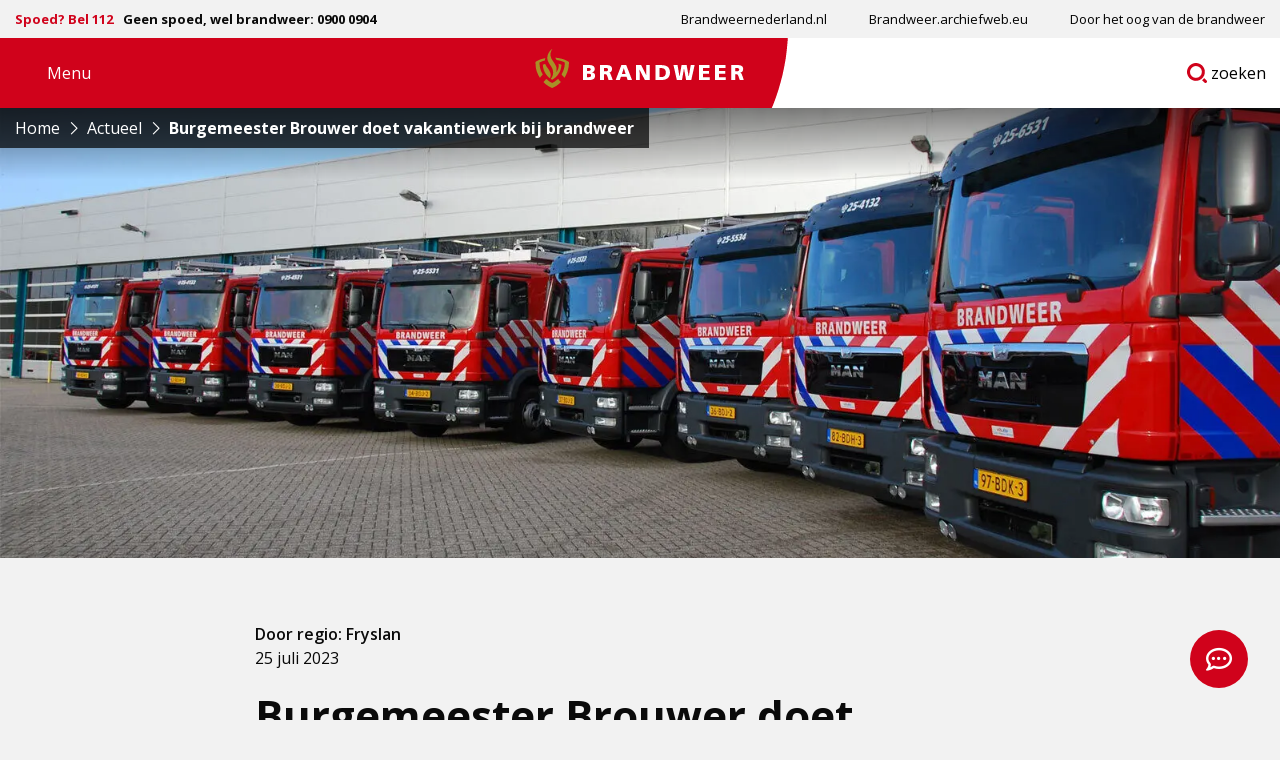

--- FILE ---
content_type: text/html; charset=UTF-8
request_url: https://www.brandweer.nl/nieuws/burgemeester-brouwer/
body_size: 26082
content:

<!doctype html>
<html class="no-js" lang="nl-NL" >
	<head><meta charset="utf-8" /><script>if(navigator.userAgent.match(/MSIE|Internet Explorer/i)||navigator.userAgent.match(/Trident\/7\..*?rv:11/i)){var href=document.location.href;if(!href.match(/[?&]nowprocket/)){if(href.indexOf("?")==-1){if(href.indexOf("#")==-1){document.location.href=href+"?nowprocket=1"}else{document.location.href=href.replace("#","?nowprocket=1#")}}else{if(href.indexOf("#")==-1){document.location.href=href+"&nowprocket=1"}else{document.location.href=href.replace("#","&nowprocket=1#")}}}}</script><script>(()=>{class RocketLazyLoadScripts{constructor(){this.v="2.0.4",this.userEvents=["keydown","keyup","mousedown","mouseup","mousemove","mouseover","mouseout","touchmove","touchstart","touchend","touchcancel","wheel","click","dblclick","input"],this.attributeEvents=["onblur","onclick","oncontextmenu","ondblclick","onfocus","onmousedown","onmouseenter","onmouseleave","onmousemove","onmouseout","onmouseover","onmouseup","onmousewheel","onscroll","onsubmit"]}async t(){this.i(),this.o(),/iP(ad|hone)/.test(navigator.userAgent)&&this.h(),this.u(),this.l(this),this.m(),this.k(this),this.p(this),this._(),await Promise.all([this.R(),this.L()]),this.lastBreath=Date.now(),this.S(this),this.P(),this.D(),this.O(),this.M(),await this.C(this.delayedScripts.normal),await this.C(this.delayedScripts.defer),await this.C(this.delayedScripts.async),await this.T(),await this.F(),await this.j(),await this.A(),window.dispatchEvent(new Event("rocket-allScriptsLoaded")),this.everythingLoaded=!0,this.lastTouchEnd&&await new Promise(t=>setTimeout(t,500-Date.now()+this.lastTouchEnd)),this.I(),this.H(),this.U(),this.W()}i(){this.CSPIssue=sessionStorage.getItem("rocketCSPIssue"),document.addEventListener("securitypolicyviolation",t=>{this.CSPIssue||"script-src-elem"!==t.violatedDirective||"data"!==t.blockedURI||(this.CSPIssue=!0,sessionStorage.setItem("rocketCSPIssue",!0))},{isRocket:!0})}o(){window.addEventListener("pageshow",t=>{this.persisted=t.persisted,this.realWindowLoadedFired=!0},{isRocket:!0}),window.addEventListener("pagehide",()=>{this.onFirstUserAction=null},{isRocket:!0})}h(){let t;function e(e){t=e}window.addEventListener("touchstart",e,{isRocket:!0}),window.addEventListener("touchend",function i(o){o.changedTouches[0]&&t.changedTouches[0]&&Math.abs(o.changedTouches[0].pageX-t.changedTouches[0].pageX)<10&&Math.abs(o.changedTouches[0].pageY-t.changedTouches[0].pageY)<10&&o.timeStamp-t.timeStamp<200&&(window.removeEventListener("touchstart",e,{isRocket:!0}),window.removeEventListener("touchend",i,{isRocket:!0}),"INPUT"===o.target.tagName&&"text"===o.target.type||(o.target.dispatchEvent(new TouchEvent("touchend",{target:o.target,bubbles:!0})),o.target.dispatchEvent(new MouseEvent("mouseover",{target:o.target,bubbles:!0})),o.target.dispatchEvent(new PointerEvent("click",{target:o.target,bubbles:!0,cancelable:!0,detail:1,clientX:o.changedTouches[0].clientX,clientY:o.changedTouches[0].clientY})),event.preventDefault()))},{isRocket:!0})}q(t){this.userActionTriggered||("mousemove"!==t.type||this.firstMousemoveIgnored?"keyup"===t.type||"mouseover"===t.type||"mouseout"===t.type||(this.userActionTriggered=!0,this.onFirstUserAction&&this.onFirstUserAction()):this.firstMousemoveIgnored=!0),"click"===t.type&&t.preventDefault(),t.stopPropagation(),t.stopImmediatePropagation(),"touchstart"===this.lastEvent&&"touchend"===t.type&&(this.lastTouchEnd=Date.now()),"click"===t.type&&(this.lastTouchEnd=0),this.lastEvent=t.type,t.composedPath&&t.composedPath()[0].getRootNode()instanceof ShadowRoot&&(t.rocketTarget=t.composedPath()[0]),this.savedUserEvents.push(t)}u(){this.savedUserEvents=[],this.userEventHandler=this.q.bind(this),this.userEvents.forEach(t=>window.addEventListener(t,this.userEventHandler,{passive:!1,isRocket:!0})),document.addEventListener("visibilitychange",this.userEventHandler,{isRocket:!0})}U(){this.userEvents.forEach(t=>window.removeEventListener(t,this.userEventHandler,{passive:!1,isRocket:!0})),document.removeEventListener("visibilitychange",this.userEventHandler,{isRocket:!0}),this.savedUserEvents.forEach(t=>{(t.rocketTarget||t.target).dispatchEvent(new window[t.constructor.name](t.type,t))})}m(){const t="return false",e=Array.from(this.attributeEvents,t=>"data-rocket-"+t),i="["+this.attributeEvents.join("],[")+"]",o="[data-rocket-"+this.attributeEvents.join("],[data-rocket-")+"]",s=(e,i,o)=>{o&&o!==t&&(e.setAttribute("data-rocket-"+i,o),e["rocket"+i]=new Function("event",o),e.setAttribute(i,t))};new MutationObserver(t=>{for(const n of t)"attributes"===n.type&&(n.attributeName.startsWith("data-rocket-")||this.everythingLoaded?n.attributeName.startsWith("data-rocket-")&&this.everythingLoaded&&this.N(n.target,n.attributeName.substring(12)):s(n.target,n.attributeName,n.target.getAttribute(n.attributeName))),"childList"===n.type&&n.addedNodes.forEach(t=>{if(t.nodeType===Node.ELEMENT_NODE)if(this.everythingLoaded)for(const i of[t,...t.querySelectorAll(o)])for(const t of i.getAttributeNames())e.includes(t)&&this.N(i,t.substring(12));else for(const e of[t,...t.querySelectorAll(i)])for(const t of e.getAttributeNames())this.attributeEvents.includes(t)&&s(e,t,e.getAttribute(t))})}).observe(document,{subtree:!0,childList:!0,attributeFilter:[...this.attributeEvents,...e]})}I(){this.attributeEvents.forEach(t=>{document.querySelectorAll("[data-rocket-"+t+"]").forEach(e=>{this.N(e,t)})})}N(t,e){const i=t.getAttribute("data-rocket-"+e);i&&(t.setAttribute(e,i),t.removeAttribute("data-rocket-"+e))}k(t){Object.defineProperty(HTMLElement.prototype,"onclick",{get(){return this.rocketonclick||null},set(e){this.rocketonclick=e,this.setAttribute(t.everythingLoaded?"onclick":"data-rocket-onclick","this.rocketonclick(event)")}})}S(t){function e(e,i){let o=e[i];e[i]=null,Object.defineProperty(e,i,{get:()=>o,set(s){t.everythingLoaded?o=s:e["rocket"+i]=o=s}})}e(document,"onreadystatechange"),e(window,"onload"),e(window,"onpageshow");try{Object.defineProperty(document,"readyState",{get:()=>t.rocketReadyState,set(e){t.rocketReadyState=e},configurable:!0}),document.readyState="loading"}catch(t){console.log("WPRocket DJE readyState conflict, bypassing")}}l(t){this.originalAddEventListener=EventTarget.prototype.addEventListener,this.originalRemoveEventListener=EventTarget.prototype.removeEventListener,this.savedEventListeners=[],EventTarget.prototype.addEventListener=function(e,i,o){o&&o.isRocket||!t.B(e,this)&&!t.userEvents.includes(e)||t.B(e,this)&&!t.userActionTriggered||e.startsWith("rocket-")||t.everythingLoaded?t.originalAddEventListener.call(this,e,i,o):(t.savedEventListeners.push({target:this,remove:!1,type:e,func:i,options:o}),"mouseenter"!==e&&"mouseleave"!==e||t.originalAddEventListener.call(this,e,t.savedUserEvents.push,o))},EventTarget.prototype.removeEventListener=function(e,i,o){o&&o.isRocket||!t.B(e,this)&&!t.userEvents.includes(e)||t.B(e,this)&&!t.userActionTriggered||e.startsWith("rocket-")||t.everythingLoaded?t.originalRemoveEventListener.call(this,e,i,o):t.savedEventListeners.push({target:this,remove:!0,type:e,func:i,options:o})}}J(t,e){this.savedEventListeners=this.savedEventListeners.filter(i=>{let o=i.type,s=i.target||window;return e!==o||t!==s||(this.B(o,s)&&(i.type="rocket-"+o),this.$(i),!1)})}H(){EventTarget.prototype.addEventListener=this.originalAddEventListener,EventTarget.prototype.removeEventListener=this.originalRemoveEventListener,this.savedEventListeners.forEach(t=>this.$(t))}$(t){t.remove?this.originalRemoveEventListener.call(t.target,t.type,t.func,t.options):this.originalAddEventListener.call(t.target,t.type,t.func,t.options)}p(t){let e;function i(e){return t.everythingLoaded?e:e.split(" ").map(t=>"load"===t||t.startsWith("load.")?"rocket-jquery-load":t).join(" ")}function o(o){function s(e){const s=o.fn[e];o.fn[e]=o.fn.init.prototype[e]=function(){return this[0]===window&&t.userActionTriggered&&("string"==typeof arguments[0]||arguments[0]instanceof String?arguments[0]=i(arguments[0]):"object"==typeof arguments[0]&&Object.keys(arguments[0]).forEach(t=>{const e=arguments[0][t];delete arguments[0][t],arguments[0][i(t)]=e})),s.apply(this,arguments),this}}if(o&&o.fn&&!t.allJQueries.includes(o)){const e={DOMContentLoaded:[],"rocket-DOMContentLoaded":[]};for(const t in e)document.addEventListener(t,()=>{e[t].forEach(t=>t())},{isRocket:!0});o.fn.ready=o.fn.init.prototype.ready=function(i){function s(){parseInt(o.fn.jquery)>2?setTimeout(()=>i.bind(document)(o)):i.bind(document)(o)}return"function"==typeof i&&(t.realDomReadyFired?!t.userActionTriggered||t.fauxDomReadyFired?s():e["rocket-DOMContentLoaded"].push(s):e.DOMContentLoaded.push(s)),o([])},s("on"),s("one"),s("off"),t.allJQueries.push(o)}e=o}t.allJQueries=[],o(window.jQuery),Object.defineProperty(window,"jQuery",{get:()=>e,set(t){o(t)}})}P(){const t=new Map;document.write=document.writeln=function(e){const i=document.currentScript,o=document.createRange(),s=i.parentElement;let n=t.get(i);void 0===n&&(n=i.nextSibling,t.set(i,n));const c=document.createDocumentFragment();o.setStart(c,0),c.appendChild(o.createContextualFragment(e)),s.insertBefore(c,n)}}async R(){return new Promise(t=>{this.userActionTriggered?t():this.onFirstUserAction=t})}async L(){return new Promise(t=>{document.addEventListener("DOMContentLoaded",()=>{this.realDomReadyFired=!0,t()},{isRocket:!0})})}async j(){return this.realWindowLoadedFired?Promise.resolve():new Promise(t=>{window.addEventListener("load",t,{isRocket:!0})})}M(){this.pendingScripts=[];this.scriptsMutationObserver=new MutationObserver(t=>{for(const e of t)e.addedNodes.forEach(t=>{"SCRIPT"!==t.tagName||t.noModule||t.isWPRocket||this.pendingScripts.push({script:t,promise:new Promise(e=>{const i=()=>{const i=this.pendingScripts.findIndex(e=>e.script===t);i>=0&&this.pendingScripts.splice(i,1),e()};t.addEventListener("load",i,{isRocket:!0}),t.addEventListener("error",i,{isRocket:!0}),setTimeout(i,1e3)})})})}),this.scriptsMutationObserver.observe(document,{childList:!0,subtree:!0})}async F(){await this.X(),this.pendingScripts.length?(await this.pendingScripts[0].promise,await this.F()):this.scriptsMutationObserver.disconnect()}D(){this.delayedScripts={normal:[],async:[],defer:[]},document.querySelectorAll("script[type$=rocketlazyloadscript]").forEach(t=>{t.hasAttribute("data-rocket-src")?t.hasAttribute("async")&&!1!==t.async?this.delayedScripts.async.push(t):t.hasAttribute("defer")&&!1!==t.defer||"module"===t.getAttribute("data-rocket-type")?this.delayedScripts.defer.push(t):this.delayedScripts.normal.push(t):this.delayedScripts.normal.push(t)})}async _(){await this.L();let t=[];document.querySelectorAll("script[type$=rocketlazyloadscript][data-rocket-src]").forEach(e=>{let i=e.getAttribute("data-rocket-src");if(i&&!i.startsWith("data:")){i.startsWith("//")&&(i=location.protocol+i);try{const o=new URL(i).origin;o!==location.origin&&t.push({src:o,crossOrigin:e.crossOrigin||"module"===e.getAttribute("data-rocket-type")})}catch(t){}}}),t=[...new Map(t.map(t=>[JSON.stringify(t),t])).values()],this.Y(t,"preconnect")}async G(t){if(await this.K(),!0!==t.noModule||!("noModule"in HTMLScriptElement.prototype))return new Promise(e=>{let i;function o(){(i||t).setAttribute("data-rocket-status","executed"),e()}try{if(navigator.userAgent.includes("Firefox/")||""===navigator.vendor||this.CSPIssue)i=document.createElement("script"),[...t.attributes].forEach(t=>{let e=t.nodeName;"type"!==e&&("data-rocket-type"===e&&(e="type"),"data-rocket-src"===e&&(e="src"),i.setAttribute(e,t.nodeValue))}),t.text&&(i.text=t.text),t.nonce&&(i.nonce=t.nonce),i.hasAttribute("src")?(i.addEventListener("load",o,{isRocket:!0}),i.addEventListener("error",()=>{i.setAttribute("data-rocket-status","failed-network"),e()},{isRocket:!0}),setTimeout(()=>{i.isConnected||e()},1)):(i.text=t.text,o()),i.isWPRocket=!0,t.parentNode.replaceChild(i,t);else{const i=t.getAttribute("data-rocket-type"),s=t.getAttribute("data-rocket-src");i?(t.type=i,t.removeAttribute("data-rocket-type")):t.removeAttribute("type"),t.addEventListener("load",o,{isRocket:!0}),t.addEventListener("error",i=>{this.CSPIssue&&i.target.src.startsWith("data:")?(console.log("WPRocket: CSP fallback activated"),t.removeAttribute("src"),this.G(t).then(e)):(t.setAttribute("data-rocket-status","failed-network"),e())},{isRocket:!0}),s?(t.fetchPriority="high",t.removeAttribute("data-rocket-src"),t.src=s):t.src="data:text/javascript;base64,"+window.btoa(unescape(encodeURIComponent(t.text)))}}catch(i){t.setAttribute("data-rocket-status","failed-transform"),e()}});t.setAttribute("data-rocket-status","skipped")}async C(t){const e=t.shift();return e?(e.isConnected&&await this.G(e),this.C(t)):Promise.resolve()}O(){this.Y([...this.delayedScripts.normal,...this.delayedScripts.defer,...this.delayedScripts.async],"preload")}Y(t,e){this.trash=this.trash||[];let i=!0;var o=document.createDocumentFragment();t.forEach(t=>{const s=t.getAttribute&&t.getAttribute("data-rocket-src")||t.src;if(s&&!s.startsWith("data:")){const n=document.createElement("link");n.href=s,n.rel=e,"preconnect"!==e&&(n.as="script",n.fetchPriority=i?"high":"low"),t.getAttribute&&"module"===t.getAttribute("data-rocket-type")&&(n.crossOrigin=!0),t.crossOrigin&&(n.crossOrigin=t.crossOrigin),t.integrity&&(n.integrity=t.integrity),t.nonce&&(n.nonce=t.nonce),o.appendChild(n),this.trash.push(n),i=!1}}),document.head.appendChild(o)}W(){this.trash.forEach(t=>t.remove())}async T(){try{document.readyState="interactive"}catch(t){}this.fauxDomReadyFired=!0;try{await this.K(),this.J(document,"readystatechange"),document.dispatchEvent(new Event("rocket-readystatechange")),await this.K(),document.rocketonreadystatechange&&document.rocketonreadystatechange(),await this.K(),this.J(document,"DOMContentLoaded"),document.dispatchEvent(new Event("rocket-DOMContentLoaded")),await this.K(),this.J(window,"DOMContentLoaded"),window.dispatchEvent(new Event("rocket-DOMContentLoaded"))}catch(t){console.error(t)}}async A(){try{document.readyState="complete"}catch(t){}try{await this.K(),this.J(document,"readystatechange"),document.dispatchEvent(new Event("rocket-readystatechange")),await this.K(),document.rocketonreadystatechange&&document.rocketonreadystatechange(),await this.K(),this.J(window,"load"),window.dispatchEvent(new Event("rocket-load")),await this.K(),window.rocketonload&&window.rocketonload(),await this.K(),this.allJQueries.forEach(t=>t(window).trigger("rocket-jquery-load")),await this.K(),this.J(window,"pageshow");const t=new Event("rocket-pageshow");t.persisted=this.persisted,window.dispatchEvent(t),await this.K(),window.rocketonpageshow&&window.rocketonpageshow({persisted:this.persisted})}catch(t){console.error(t)}}async K(){Date.now()-this.lastBreath>45&&(await this.X(),this.lastBreath=Date.now())}async X(){return document.hidden?new Promise(t=>setTimeout(t)):new Promise(t=>requestAnimationFrame(t))}B(t,e){return e===document&&"readystatechange"===t||(e===document&&"DOMContentLoaded"===t||(e===window&&"DOMContentLoaded"===t||(e===window&&"load"===t||e===window&&"pageshow"===t)))}static run(){(new RocketLazyLoadScripts).t()}}RocketLazyLoadScripts.run()})();</script>
		<script type="rocketlazyloadscript">
			window.dataLayer = window.dataLayer || [];
		</script>
		
		<meta name="viewport" content="width=device-width, initial-scale=1.0" />
		<link rel="shortcut icon" type="image/png" href="https://www.brandweer.nl/wp-content/themes/stuurlui/assets/img/favicon.ico" />		<meta name='robots' content='index, follow, max-image-preview:large, max-snippet:-1, max-video-preview:-1' />
	<style>img:is([sizes="auto" i], [sizes^="auto," i]) { contain-intrinsic-size: 3000px 1500px }</style>
	
	<!-- This site is optimized with the Yoast SEO plugin v26.3 - https://yoast.com/wordpress/plugins/seo/ -->
	<title>Burgemeester Brouwer doet vakantiewerk bij brandweer - Brandweer</title>
<link data-rocket-prefetch href="https://fonts.googleapis.com" rel="dns-prefetch">
<link data-rocket-prefetch href="https://www.google.com" rel="dns-prefetch">
<link data-rocket-prefetch href="https://kit.fontawesome.com" rel="dns-prefetch">
<link data-rocket-preload as="style" href="https://fonts.googleapis.com/css2?family=Open+Sans:wght@400;600;700;800&#038;display=swap" rel="preload">
<link href="https://fonts.googleapis.com/css2?family=Open+Sans:wght@400;600;700;800&#038;display=swap" media="print" onload="this.media=&#039;all&#039;" rel="stylesheet">
<noscript><link rel="stylesheet" href="https://fonts.googleapis.com/css2?family=Open+Sans:wght@400;600;700;800&#038;display=swap"></noscript><link rel="preload" data-rocket-preload as="image" href="https://www.brandweer.nl/wp-content/smush-webp/2021/08/fallback-image-nieuws-1600x800-1-1600x800.jpg.webp" fetchpriority="high">
	<meta name="description" content="Burgemeester Oebele Brouwer (gemeente Achtkarspelen) doet deze zomer een paar uurtjes vakantiewerk bij Brandweerploeg Surhuisterveen." />
	<link rel="canonical" href="https://www.brandweer.nl/nieuws/burgemeester-brouwer/" />
	<meta property="og:locale" content="nl_NL" />
	<meta property="og:type" content="article" />
	<meta property="og:title" content="Burgemeester Brouwer doet vakantiewerk bij brandweer" />
	<meta property="og:description" content="Burgemeester Oebele Brouwer (gemeente Achtkarspelen) doet deze zomer een paar uurtjes vakantiewerk bij Brandweerploeg Surhuisterveen." />
	<meta property="og:url" content="https://www.brandweer.nl/nieuws/burgemeester-brouwer/" />
	<meta property="og:site_name" content="Brandweer" />
	<meta property="og:image" content="https://www.brandweer.nl/wp-content/uploads/2023/07/02_aug2023_Wijster_290423TH_DSC6506.jpg" />
	<meta property="og:image:width" content="1200" />
	<meta property="og:image:height" content="800" />
	<meta property="og:image:type" content="image/jpeg" />
	<meta name="twitter:card" content="summary_large_image" />
	<meta name="twitter:title" content="Burgemeester Brouwer doet vakantiewerk bij brandweer" />
	<meta name="twitter:description" content="Burgemeester Oebele Brouwer (gemeente Achtkarspelen) doet deze zomer een paar uurtjes vakantiewerk bij Brandweerploeg Surhuisterveen." />
	<meta name="twitter:image" content="https://www.brandweer.nl/wp-content/uploads/2023/07/02_aug2023_Wijster_290423TH_DSC6506.jpg" />
	<script type="application/ld+json" class="yoast-schema-graph">{"@context":"https://schema.org","@graph":[{"@type":"WebPage","@id":"https://www.brandweer.nl/nieuws/burgemeester-brouwer/","url":"https://www.brandweer.nl/nieuws/burgemeester-brouwer/","name":"Burgemeester Brouwer doet vakantiewerk bij brandweer - Brandweer","isPartOf":{"@id":"https://www.brandweer.nl/#website"},"datePublished":"2023-07-25T07:27:19+00:00","description":"Burgemeester Oebele Brouwer (gemeente Achtkarspelen) doet deze zomer een paar uurtjes vakantiewerk bij Brandweerploeg Surhuisterveen.","breadcrumb":{"@id":"https://www.brandweer.nl/nieuws/burgemeester-brouwer/#breadcrumb"},"inLanguage":"nl-NL","potentialAction":[{"@type":"ReadAction","target":["https://www.brandweer.nl/nieuws/burgemeester-brouwer/"]}]},{"@type":"BreadcrumbList","@id":"https://www.brandweer.nl/nieuws/burgemeester-brouwer/#breadcrumb","itemListElement":[{"@type":"ListItem","position":1,"name":"Home","item":"https://www.brandweer.nl/"},{"@type":"ListItem","position":2,"name":"Burgemeester Brouwer doet vakantiewerk bij brandweer"}]},{"@type":"WebSite","@id":"https://www.brandweer.nl/#website","url":"https://www.brandweer.nl/","name":"Brandweer","description":"","potentialAction":[{"@type":"SearchAction","target":{"@type":"EntryPoint","urlTemplate":"https://www.brandweer.nl/?s={search_term_string}"},"query-input":{"@type":"PropertyValueSpecification","valueRequired":true,"valueName":"search_term_string"}}],"inLanguage":"nl-NL"}]}</script>
	<!-- / Yoast SEO plugin. -->


<link rel='dns-prefetch' href='//www.brandweer.nl' />
<link rel='dns-prefetch' href='//cdnjs.cloudflare.com' />
<link rel='dns-prefetch' href='//www.google.com' />
<link rel='dns-prefetch' href='//kit.fontawesome.com' />
<link href='https://fonts.gstatic.com' crossorigin rel='preconnect' />
<link rel="alternate" type="application/xml" title="Brandweer &raquo; feed" href="https://www.brandweer.nl/feed/" />
<link rel="alternate" type="application/xml" title="Brandweer &raquo; reacties feed" href="https://www.brandweer.nl/comments/feed/" />
<style id='classic-theme-styles-inline-css'>
/*! This file is auto-generated */
.wp-block-button__link{color:#fff;background-color:#32373c;border-radius:9999px;box-shadow:none;text-decoration:none;padding:calc(.667em + 2px) calc(1.333em + 2px);font-size:1.125em}.wp-block-file__button{background:#32373c;color:#fff;text-decoration:none}
</style>
<style id='global-styles-inline-css'>
:root{--wp--preset--aspect-ratio--square: 1;--wp--preset--aspect-ratio--4-3: 4/3;--wp--preset--aspect-ratio--3-4: 3/4;--wp--preset--aspect-ratio--3-2: 3/2;--wp--preset--aspect-ratio--2-3: 2/3;--wp--preset--aspect-ratio--16-9: 16/9;--wp--preset--aspect-ratio--9-16: 9/16;--wp--preset--color--black: #000000;--wp--preset--color--cyan-bluish-gray: #abb8c3;--wp--preset--color--white: #ffffff;--wp--preset--color--pale-pink: #f78da7;--wp--preset--color--vivid-red: #cf2e2e;--wp--preset--color--luminous-vivid-orange: #ff6900;--wp--preset--color--luminous-vivid-amber: #fcb900;--wp--preset--color--light-green-cyan: #7bdcb5;--wp--preset--color--vivid-green-cyan: #00d084;--wp--preset--color--pale-cyan-blue: #8ed1fc;--wp--preset--color--vivid-cyan-blue: #0693e3;--wp--preset--color--vivid-purple: #9b51e0;--wp--preset--gradient--vivid-cyan-blue-to-vivid-purple: linear-gradient(135deg,rgba(6,147,227,1) 0%,rgb(155,81,224) 100%);--wp--preset--gradient--light-green-cyan-to-vivid-green-cyan: linear-gradient(135deg,rgb(122,220,180) 0%,rgb(0,208,130) 100%);--wp--preset--gradient--luminous-vivid-amber-to-luminous-vivid-orange: linear-gradient(135deg,rgba(252,185,0,1) 0%,rgba(255,105,0,1) 100%);--wp--preset--gradient--luminous-vivid-orange-to-vivid-red: linear-gradient(135deg,rgba(255,105,0,1) 0%,rgb(207,46,46) 100%);--wp--preset--gradient--very-light-gray-to-cyan-bluish-gray: linear-gradient(135deg,rgb(238,238,238) 0%,rgb(169,184,195) 100%);--wp--preset--gradient--cool-to-warm-spectrum: linear-gradient(135deg,rgb(74,234,220) 0%,rgb(151,120,209) 20%,rgb(207,42,186) 40%,rgb(238,44,130) 60%,rgb(251,105,98) 80%,rgb(254,248,76) 100%);--wp--preset--gradient--blush-light-purple: linear-gradient(135deg,rgb(255,206,236) 0%,rgb(152,150,240) 100%);--wp--preset--gradient--blush-bordeaux: linear-gradient(135deg,rgb(254,205,165) 0%,rgb(254,45,45) 50%,rgb(107,0,62) 100%);--wp--preset--gradient--luminous-dusk: linear-gradient(135deg,rgb(255,203,112) 0%,rgb(199,81,192) 50%,rgb(65,88,208) 100%);--wp--preset--gradient--pale-ocean: linear-gradient(135deg,rgb(255,245,203) 0%,rgb(182,227,212) 50%,rgb(51,167,181) 100%);--wp--preset--gradient--electric-grass: linear-gradient(135deg,rgb(202,248,128) 0%,rgb(113,206,126) 100%);--wp--preset--gradient--midnight: linear-gradient(135deg,rgb(2,3,129) 0%,rgb(40,116,252) 100%);--wp--preset--font-size--small: 13px;--wp--preset--font-size--medium: 20px;--wp--preset--font-size--large: 36px;--wp--preset--font-size--x-large: 42px;--wp--preset--spacing--20: 0.44rem;--wp--preset--spacing--30: 0.67rem;--wp--preset--spacing--40: 1rem;--wp--preset--spacing--50: 1.5rem;--wp--preset--spacing--60: 2.25rem;--wp--preset--spacing--70: 3.38rem;--wp--preset--spacing--80: 5.06rem;--wp--preset--shadow--natural: 6px 6px 9px rgba(0, 0, 0, 0.2);--wp--preset--shadow--deep: 12px 12px 50px rgba(0, 0, 0, 0.4);--wp--preset--shadow--sharp: 6px 6px 0px rgba(0, 0, 0, 0.2);--wp--preset--shadow--outlined: 6px 6px 0px -3px rgba(255, 255, 255, 1), 6px 6px rgba(0, 0, 0, 1);--wp--preset--shadow--crisp: 6px 6px 0px rgba(0, 0, 0, 1);}:where(.is-layout-flex){gap: 0.5em;}:where(.is-layout-grid){gap: 0.5em;}body .is-layout-flex{display: flex;}.is-layout-flex{flex-wrap: wrap;align-items: center;}.is-layout-flex > :is(*, div){margin: 0;}body .is-layout-grid{display: grid;}.is-layout-grid > :is(*, div){margin: 0;}:where(.wp-block-columns.is-layout-flex){gap: 2em;}:where(.wp-block-columns.is-layout-grid){gap: 2em;}:where(.wp-block-post-template.is-layout-flex){gap: 1.25em;}:where(.wp-block-post-template.is-layout-grid){gap: 1.25em;}.has-black-color{color: var(--wp--preset--color--black) !important;}.has-cyan-bluish-gray-color{color: var(--wp--preset--color--cyan-bluish-gray) !important;}.has-white-color{color: var(--wp--preset--color--white) !important;}.has-pale-pink-color{color: var(--wp--preset--color--pale-pink) !important;}.has-vivid-red-color{color: var(--wp--preset--color--vivid-red) !important;}.has-luminous-vivid-orange-color{color: var(--wp--preset--color--luminous-vivid-orange) !important;}.has-luminous-vivid-amber-color{color: var(--wp--preset--color--luminous-vivid-amber) !important;}.has-light-green-cyan-color{color: var(--wp--preset--color--light-green-cyan) !important;}.has-vivid-green-cyan-color{color: var(--wp--preset--color--vivid-green-cyan) !important;}.has-pale-cyan-blue-color{color: var(--wp--preset--color--pale-cyan-blue) !important;}.has-vivid-cyan-blue-color{color: var(--wp--preset--color--vivid-cyan-blue) !important;}.has-vivid-purple-color{color: var(--wp--preset--color--vivid-purple) !important;}.has-black-background-color{background-color: var(--wp--preset--color--black) !important;}.has-cyan-bluish-gray-background-color{background-color: var(--wp--preset--color--cyan-bluish-gray) !important;}.has-white-background-color{background-color: var(--wp--preset--color--white) !important;}.has-pale-pink-background-color{background-color: var(--wp--preset--color--pale-pink) !important;}.has-vivid-red-background-color{background-color: var(--wp--preset--color--vivid-red) !important;}.has-luminous-vivid-orange-background-color{background-color: var(--wp--preset--color--luminous-vivid-orange) !important;}.has-luminous-vivid-amber-background-color{background-color: var(--wp--preset--color--luminous-vivid-amber) !important;}.has-light-green-cyan-background-color{background-color: var(--wp--preset--color--light-green-cyan) !important;}.has-vivid-green-cyan-background-color{background-color: var(--wp--preset--color--vivid-green-cyan) !important;}.has-pale-cyan-blue-background-color{background-color: var(--wp--preset--color--pale-cyan-blue) !important;}.has-vivid-cyan-blue-background-color{background-color: var(--wp--preset--color--vivid-cyan-blue) !important;}.has-vivid-purple-background-color{background-color: var(--wp--preset--color--vivid-purple) !important;}.has-black-border-color{border-color: var(--wp--preset--color--black) !important;}.has-cyan-bluish-gray-border-color{border-color: var(--wp--preset--color--cyan-bluish-gray) !important;}.has-white-border-color{border-color: var(--wp--preset--color--white) !important;}.has-pale-pink-border-color{border-color: var(--wp--preset--color--pale-pink) !important;}.has-vivid-red-border-color{border-color: var(--wp--preset--color--vivid-red) !important;}.has-luminous-vivid-orange-border-color{border-color: var(--wp--preset--color--luminous-vivid-orange) !important;}.has-luminous-vivid-amber-border-color{border-color: var(--wp--preset--color--luminous-vivid-amber) !important;}.has-light-green-cyan-border-color{border-color: var(--wp--preset--color--light-green-cyan) !important;}.has-vivid-green-cyan-border-color{border-color: var(--wp--preset--color--vivid-green-cyan) !important;}.has-pale-cyan-blue-border-color{border-color: var(--wp--preset--color--pale-cyan-blue) !important;}.has-vivid-cyan-blue-border-color{border-color: var(--wp--preset--color--vivid-cyan-blue) !important;}.has-vivid-purple-border-color{border-color: var(--wp--preset--color--vivid-purple) !important;}.has-vivid-cyan-blue-to-vivid-purple-gradient-background{background: var(--wp--preset--gradient--vivid-cyan-blue-to-vivid-purple) !important;}.has-light-green-cyan-to-vivid-green-cyan-gradient-background{background: var(--wp--preset--gradient--light-green-cyan-to-vivid-green-cyan) !important;}.has-luminous-vivid-amber-to-luminous-vivid-orange-gradient-background{background: var(--wp--preset--gradient--luminous-vivid-amber-to-luminous-vivid-orange) !important;}.has-luminous-vivid-orange-to-vivid-red-gradient-background{background: var(--wp--preset--gradient--luminous-vivid-orange-to-vivid-red) !important;}.has-very-light-gray-to-cyan-bluish-gray-gradient-background{background: var(--wp--preset--gradient--very-light-gray-to-cyan-bluish-gray) !important;}.has-cool-to-warm-spectrum-gradient-background{background: var(--wp--preset--gradient--cool-to-warm-spectrum) !important;}.has-blush-light-purple-gradient-background{background: var(--wp--preset--gradient--blush-light-purple) !important;}.has-blush-bordeaux-gradient-background{background: var(--wp--preset--gradient--blush-bordeaux) !important;}.has-luminous-dusk-gradient-background{background: var(--wp--preset--gradient--luminous-dusk) !important;}.has-pale-ocean-gradient-background{background: var(--wp--preset--gradient--pale-ocean) !important;}.has-electric-grass-gradient-background{background: var(--wp--preset--gradient--electric-grass) !important;}.has-midnight-gradient-background{background: var(--wp--preset--gradient--midnight) !important;}.has-small-font-size{font-size: var(--wp--preset--font-size--small) !important;}.has-medium-font-size{font-size: var(--wp--preset--font-size--medium) !important;}.has-large-font-size{font-size: var(--wp--preset--font-size--large) !important;}.has-x-large-font-size{font-size: var(--wp--preset--font-size--x-large) !important;}
:where(.wp-block-post-template.is-layout-flex){gap: 1.25em;}:where(.wp-block-post-template.is-layout-grid){gap: 1.25em;}
:where(.wp-block-columns.is-layout-flex){gap: 2em;}:where(.wp-block-columns.is-layout-grid){gap: 2em;}
:root :where(.wp-block-pullquote){font-size: 1.5em;line-height: 1.6;}
</style>
<link rel='stylesheet' id='searchwp-live-search-css' href='https://www.brandweer.nl/wp-content/plugins/searchwp-live-ajax-search/assets/styles/style.min.css' media='all' />
<style id='searchwp-live-search-inline-css'>
.searchwp-live-search-result .searchwp-live-search-result--title a {
  font-size: 16px;
}
.searchwp-live-search-result .searchwp-live-search-result--price {
  font-size: 14px;
}
.searchwp-live-search-result .searchwp-live-search-result--add-to-cart .button {
  font-size: 14px;
}

</style>
<link rel='stylesheet' id='searchwp-forms-css' href='https://www.brandweer.nl/wp-content/plugins/searchwp/assets/css/frontend/search-forms.min.css' media='all' />
<link data-minify="1" rel='stylesheet' id='child-theme-css' href='https://www.brandweer.nl/wp-content/cache/background-css/1/www.brandweer.nl/wp-content/cache/min/1/wp-content/themes/stuurlui/assets/css/style-1765900336715.css?ver=1765971396&wpr_t=1766901685' media='all' />
<script type="rocketlazyloadscript" data-rocket-src="https://www.brandweer.nl/wp-includes/js/dist/vendor/regenerator-runtime.min.js" id="regenerator-runtime-js" data-rocket-defer defer></script>
<script data-minify="1" data-cookieconsent="ignore" src="https://www.brandweer.nl/wp-content/cache/min/1/ajax/libs/jquery/3.6.0/jquery.min.js?ver=1765971396" id="jquery-js"></script>
<script type="rocketlazyloadscript" data-rocket-src="https://www.brandweer.nl/wp-content/plugins/content-notify/vendor/select2/dist/js/select2.full.min.js" id="content-notify-select2-js" data-rocket-defer defer></script>
<script id="content-notify-public-js-extra">
var cn_object = {"ajaxurl":"https:\/\/www.brandweer.nl\/wp-admin\/admin-ajax.php","nonce":"1a282061e8","select2_placeholder":"Type to search...","alert_error":"Something went wrong. Please try again.","alert_verification":"Are you sure you want to send a new verification email to yourself?","alert_pause":"Are you sure you want to pause this subscription?","text_resume":"Resume","alert_resume":"Are you sure you want to resume this subscription?","text_pause":"Pause","alert_unsubscribe":"Are you sure you want to unsubscribe from this?","alert_unsubscribe_all":"Are you sure you want to unsubscribe from everything? This action is irreversible.","alert_subscriptions_none":"You do not have any email subscriptions."};
</script>
<script type="rocketlazyloadscript" data-minify="1" data-rocket-src="https://www.brandweer.nl/wp-content/cache/min/1/wp-content/plugins/content-notify/public/js/cn-public.js?ver=1765971396" id="content-notify-public-js" data-rocket-defer defer></script>
	<!-- dataLayer object -->
	<script type="rocketlazyloadscript">
	dataLayer = [{
		'userType': 'extern',
		'pageRegion': 'Fryslan',
		'pageCategory': 'Nieuws bericht'
	}];
	</script>
	<!-- End dataLayer object -->
	<link rel="https://api.w.org/" href="https://www.brandweer.nl/wp-json/" /><link rel="alternate" title="JSON" type="application/json" href="https://www.brandweer.nl/wp-json/wp/v2/news/34432" /><link rel="EditURI" type="application/rsd+xml" title="RSD" href="https://www.brandweer.nl/xmlrpc.php?rsd" />
<meta name="generator" content="WordPress 6.8.3" />
<link rel='shortlink' href='https://www.brandweer.nl/?p=34432' />
<link rel="alternate" title="oEmbed (JSON)" type="application/json+oembed" href="https://www.brandweer.nl/wp-json/oembed/1.0/embed?url=https%3A%2F%2Fwww.brandweer.nl%2Fnieuws%2Fburgemeester-brouwer%2F" />
<link rel="alternate" title="oEmbed (XML)" type="text/xml+oembed" href="https://www.brandweer.nl/wp-json/oembed/1.0/embed?url=https%3A%2F%2Fwww.brandweer.nl%2Fnieuws%2Fburgemeester-brouwer%2F&#038;format=xml" />
		<script>
		document.addEventListener('DOMContentLoaded', function() {
				if (typeof FWP !== 'undefined') {
					document.addEventListener('facetwp-loaded', function() {
						if (FWP.loaded) {
							var searchTemplates = document.querySelectorAll('.facetwp-template[data-name="search"]');
							searchTemplates.forEach(function(template) {
									template.classList.add('visible');
							});

							var filterWraps = document.querySelectorAll('.search .filterwrap');
							filterWraps.forEach(function(filterWrap) {
									filterWrap.classList.add('visible');
							});

							var resultAmountWraps = document.querySelectorAll('.search .resultamountwrap');
							resultAmountWraps.forEach(function(resultAmountWrap) {
									resultAmountWrap.classList.add('visible');
							});

							var pagers = document.querySelectorAll('.search .facetwp-type-pager');
							pagers.forEach(function(pager) {
									pager.classList.add('visible');
							});
						}
					});
				} else {
					console.warn('FacetWP is not loaded or FWP is undefined.');
				}
		});
		</script>
		<noscript><style id="rocket-lazyload-nojs-css">.rll-youtube-player, [data-lazy-src]{display:none !important;}</style></noscript>				<link rel="preconnect" href="https://fonts.googleapis.com">
		<link rel="preconnect" href="https://fonts.gstatic.com" crossorigin>
		
						<!-- Google Tag Manager -->
		<script type="rocketlazyloadscript">
			(function(w,d,s,l,i){w[l]=w[l]||[];w[l].push({'gtm.start':
			new Date().getTime(),event:'gtm.js'});var f=d.getElementsByTagName(s)[0],
			j=d.createElement(s),dl=l!='dataLayer'?'&l='+l:'';j.async=true;j.src=
			'https://www.googletagmanager.com/gtm.js?id='+i+dl;f.parentNode.insertBefore(j,f);
			})(window,document,'script','dataLayer','GTM-PCZNC22');
		</script>
		<!-- End Google Tag Manager -->
	<style id="wpr-lazyload-bg-container"></style><style id="wpr-lazyload-bg-exclusion">#header .mainbar .innerwrap>div.leftwrap:after{--wpr-bg-19428c7a-3585-4ced-a74b-37640b6bb3c7: url('https://www.brandweer.nl/wp-content/themes/stuurlui/assets/img/ronding-nav.svg');}</style>
<noscript>
<style id="wpr-lazyload-bg-nostyle">.front-hero{--wpr-bg-38139d39-b3ef-41fb-aac3-f07a97e578e1: url('https://www.brandweer.nl/wp-content/themes/stuurlui/assets/images/demo/hero-bg-foundation-6-small.svg');}.front-hero{--wpr-bg-45952935-ea31-4753-b3ba-84419ed90ede: url('https://www.brandweer.nl/wp-content/themes/stuurlui/assets/images/demo/hero-bg-foundation-6-large.svg');}.facetwp-checkbox{--wpr-bg-1fc86733-a6ec-44b3-83c1-399e19a14504: url('https://www.brandweer.nl/wp-content/plugins/facetwp/assets/images/checkbox.png');}.facetwp-radio{--wpr-bg-6a9747b9-4a63-47f7-af4c-2e699d198714: url('https://www.brandweer.nl/wp-content/plugins/facetwp/assets/images/radio.png');}.facetwp-icon:before{--wpr-bg-f79bb987-fe8d-4600-8449-619984f75ab6: url('https://www.brandweer.nl/wp-content/plugins/facetwp/assets/images/icon-search.png');}.powered-by-google{--wpr-bg-c1eb16bf-d84c-43ee-b557-c3f71671b21c: url('https://www.brandweer.nl/wp-content/plugins/facetwp/assets/images/powered-by-google.png');}button.mfp-arrow::after{--wpr-bg-b156ad7f-83af-4c06-9056-20abaa4e5547: url('https://www.brandweer.nl/wp-content/themes/stuurlui/assets/img/arrow-red.svg');}button.mfp-arrow:hover::after{--wpr-bg-3f349b88-7747-4342-86da-07e61c86bc28: url('https://www.brandweer.nl/wp-content/themes/stuurlui/assets/img/arrow.svg');}#CybotCookiebotDialogPoweredbyLink{--wpr-bg-1fd52b33-4ab7-4fd7-b4b5-e45a73965f4c: url('https://www.brandweer.nl/wp-content/themes/stuurlui/assets/img/favicon.ico');}#CybotCookiebotDialogPoweredbyImage{--wpr-bg-3cc196ad-a3e2-4843-a8e9-fc0c267ec340: url('https://www.brandweer.nl/wp-content/themes/stuurlui/assets/img/logo.svg');}.facetwp-checkbox.checked{--wpr-bg-8c74c118-828b-45d3-b5a1-7c65dbbecf17: url('https://www.brandweer.nl/wp-content/plugins/facetwp/assets/images/checkbox-on.png');}.facetwp-radio.checked{--wpr-bg-39b7fbb2-1484-42dd-9a0a-ba49c719962d: url('https://www.brandweer.nl/wp-content/plugins/facetwp/assets/images/radio-on.png');}.facetwp-icon.locate-me:before{--wpr-bg-a5ff42c5-3792-454c-8a18-6c2abecd5c5b: url('https://www.brandweer.nl/wp-content/plugins/facetwp/assets/images/icon-locate.png');}.facetwp-icon.f-reset:before{--wpr-bg-1ed51573-ce04-42c0-a08a-904c3524be6e: url('https://www.brandweer.nl/wp-content/plugins/facetwp/assets/images/icon-close.png');}.facetwp-icon.f-loading:before{--wpr-bg-78ffccc9-b0ba-4d2d-9419-47f535a45bc2: url('https://www.brandweer.nl/wp-content/plugins/facetwp/assets/images/loading.png');}.facetwp-selections .facetwp-selection-value{--wpr-bg-037f814a-8e0a-4ccc-8c15-07829ffb012b: url('https://www.brandweer.nl/wp-content/plugins/facetwp/assets/images/icon-close.png');}.searchwp-live-search-results .livesearch-result-list .searchwp-live-search-result .resultitem::after{--wpr-bg-8f5be166-bc76-4e91-a977-6c204895de45: url('https://www.brandweer.nl/wp-content/themes/stuurlui/assets/img/arrow-dark.svg');}.searchwp-live-search-results .livesearch-result-list .searchwp-live-search-result .resultitem:hover::after{--wpr-bg-b586aeed-83ad-4697-9fc1-a6dd11fcd7d9: url('https://www.brandweer.nl/wp-content/themes/stuurlui/assets/img/arrow-red.svg');}.searchwp-live-search-results .livesearch-result-list .searchwp-live-search-result .resultitem.submitform::after{--wpr-bg-cfeae6f7-97d3-477b-9f88-13ac1d95be27: url('https://www.brandweer.nl/wp-content/themes/stuurlui/assets/img/arrow-dark.svg');}.searchwp-live-search-results .livesearch-result-list .searchwp-live-search-result .resultitem.submitform:focus::after,.searchwp-live-search-results .livesearch-result-list .searchwp-live-search-result .resultitem.submitform:hover::after{--wpr-bg-54f9f86c-0541-443b-8f5a-2db2711c7fa0: url('https://www.brandweer.nl/wp-content/themes/stuurlui/assets/img/arrow-red.svg');}.btn.red.arrow::before,.facetwp-type-pager button.red.arrow::before{--wpr-bg-ec5297f1-fb47-42f2-8a8f-4ad88581aea9: url('https://www.brandweer.nl/wp-content/themes/stuurlui/assets/img/arrow.svg');}.btn.red:hover.arrow::before,.facetwp-type-pager button.red:hover.arrow::before{--wpr-bg-0babb804-ba22-4ef9-aedf-166ea4b41ac0: url('https://www.brandweer.nl/wp-content/themes/stuurlui/assets/img/arrow-red.svg');}.btn.blue.arrow::before,.facetwp-type-pager button.blue.arrow::before{--wpr-bg-42eebd1e-7e47-492e-b003-8b1d2338cb30: url('https://www.brandweer.nl/wp-content/themes/stuurlui/assets/img/arrow.svg');}.btn.blue:hover.arrow::before,.facetwp-type-pager button.blue:hover.arrow::before{--wpr-bg-8a411ddf-3f94-42f6-b923-443fa26990df: url('https://www.brandweer.nl/wp-content/themes/stuurlui/assets/img/arrow-blue.svg');}.btn.ghost.arrow::before,.facetwp-type-pager button.ghost.arrow::before{--wpr-bg-03c7451c-48f3-40ce-a45c-06a787a6962b: url('https://www.brandweer.nl/wp-content/themes/stuurlui/assets/img/arrow.svg');}.btn.ghost.arrow:hover::before,.facetwp-type-pager button.ghost.arrow:hover::before{--wpr-bg-b31e8859-2e1a-47a8-a96c-f84c0729a94f: url('https://www.brandweer.nl/wp-content/themes/stuurlui/assets/img/arrow-dark.svg');}.btn.arrow::before,.facetwp-type-pager button.arrow::before{--wpr-bg-47ae9de3-bee6-4fb2-8e1e-ed413692985a: url('https://www.brandweer.nl/wp-content/themes/stuurlui/assets/img/arrow-dark.svg');}.btn.arrow:hover::before,.facetwp-type-pager button.arrow:hover::before{--wpr-bg-cfde5a12-db0d-4d50-aaff-1787081a9197: url('https://www.brandweer.nl/wp-content/themes/stuurlui/assets/img/arrow.svg');}.buttons-404 .inner .btn.ghost:before{--wpr-bg-97ded1bf-5a39-438f-ad11-005df82dc6ab: url('https://www.brandweer.nl/wp-content/themes/stuurlui/assets/img/arrow-dark.svg');}.resetfilters::before{--wpr-bg-1d21996c-2ec0-4a2f-b505-a2e6157b415e: url('https://www.brandweer.nl/wp-content/themes/stuurlui/assets/img/close-red.svg');}.anchormenu .inner ul.childpages-menu>li>ul>li>a:before{--wpr-bg-71ad519d-ff42-42c8-a7cd-2599b1ea8e85: url('https://www.brandweer.nl/wp-content/themes/stuurlui/assets/img/arrow-dark.svg');}.header .strl-youtube-wrapper .strl-youtube-placeholder.header-video-placeholder .strl-youtube-btn::after,.section.header .strl-youtube-wrapper .strl-youtube-placeholder.header-video-placeholder .strl-youtube-btn::after{--wpr-bg-c82133e1-a07f-4158-8154-c38a21bcd552: url('https://www.brandweer.nl/wp-content/themes/stuurlui/assets/img/icon-play.svg');}#header .mainbar .innerwrap>div.leftwrap>div .offcanvastoggle{--wpr-bg-ce59b905-adac-4d9d-86a2-b44936561c90: url('https://www.brandweer.nl/wp-content/themes/stuurlui/assets/img/hamburger.svg');}#footer .widgets .inner.questiontext div.questionimage{--wpr-bg-afab322a-f033-4ab7-989b-8e1151823a4e: url('https://www.brandweer.nl/wp-content/themes/stuurlui/assets/img/chat-icon.svg');}#footer .widgets details .menu li a::before{--wpr-bg-fbcf62e4-8821-48be-84b3-27960faa3495: url('https://www.brandweer.nl/wp-content/themes/stuurlui/assets/img/arrow.svg');}body.page-template-page-bocas .footer .menu a::before{--wpr-bg-1ce665c4-dcaf-4ae2-a6d8-a4f0785a374f: url('https://www.brandweer.nl/wp-content/themes/stuurlui/assets/img/arrow.svg');}.anchor-menu ul.sub-menu li a::before{--wpr-bg-bd9ffd2e-c95b-4b10-9d2e-9c9febde27cb: url('https://www.brandweer.nl/wp-content/themes/stuurlui/assets/img/arrow-dark.svg');}.grid-card.grid-card-search .inner:after{--wpr-bg-684ee67a-2d38-411c-ba89-0227cb7c7470: url('https://www.brandweer.nl/wp-content/themes/stuurlui/assets/img/arrow-red.svg');}.grid-card.grid-card-event .inner:hover .btn.icon::before,.grid-card.grid-card-vacancy .inner:hover .btn.icon::before{--wpr-bg-d2dbc46f-5749-477a-8275-ae409dcdcbe1: url('https://www.brandweer.nl/wp-content/themes/stuurlui/assets/img/arrow-red.svg');}.grid-card.grid-card-event .inner:hover .btn.icon::before,.grid-card.grid-card-vacancy .inner:hover .btn.icon::before{--wpr-bg-1effa949-b2ae-43b0-845d-381533a4cc67: url('https://www.brandweer.nl/wp-content/themes/stuurlui/assets/img/arrow-red.svg');}.grid-card.grid-card-news-portrait .inner .itemcontent::after,.grid-card.grid-card-toolkit-portrait .inner .itemcontent::after{--wpr-bg-848e5326-dcc2-4066-9a9b-2223c9d7df4e: url('https://www.brandweer.nl/wp-content/themes/stuurlui/assets/img/arrow-red.svg');}.grid-card.grid-card-folder .inner .itemcontent>div a::before{--wpr-bg-0c63b6ed-0835-46ce-8b5e-b70cbf8ad2d6: url('https://www.brandweer.nl/wp-content/themes/stuurlui/assets/img/arrow-dark.svg');}.grid-card.grid-card-folder .inner .itemcontent>div a::before{--wpr-bg-90271532-17bf-426d-b585-f3a8d77a6ab4: url('https://www.brandweer.nl/wp-content/themes/stuurlui/assets/img/arrow-dark.svg');}.grid-card.grid-card-news .inner .itemcontent::after,.grid-card.grid-card-toolkit .inner .itemcontent::after{--wpr-bg-1c205ef2-3d8f-48f0-8959-57e76a3b945d: url('https://www.brandweer.nl/wp-content/themes/stuurlui/assets/img/arrow-red.svg');}.pagingrow .facetwp-type-pager .facetwp-load-more::before{--wpr-bg-0c5686a3-60c7-4960-9284-64849f872fa4: url('https://www.brandweer.nl/wp-content/themes/stuurlui/assets/img/arrow-dark.svg');}.pagingrow .facetwp-type-pager .facetwp-load-more::before{--wpr-bg-f88f57c9-7d2f-4d68-9bf4-12c1d396a06a: url('https://www.brandweer.nl/wp-content/themes/stuurlui/assets/img/arrow-dark.svg');}.grid-card-download .inner .titlewrap .download-toggle-btn{--wpr-bg-381e4cb6-d5fc-4e92-b3d2-e9d0e3b0f634: url('https://www.brandweer.nl/wp-content/themes/stuurlui/assets/img/icon-angle-down.svg');}.grid-card-download .inner .text .downloadlist li .btn::after{--wpr-bg-4e2e2e6d-a6e1-47dc-9eb5-54f982a51f22: url('https://www.brandweer.nl/wp-content/themes/stuurlui/assets/img/arrow.svg');}.grid-card-download .inner .text .downloadlist li .btn:hover::after{--wpr-bg-ca1da143-74e5-4177-b816-9d0b1a84a3ae: url('https://www.brandweer.nl/wp-content/themes/stuurlui/assets/img/arrow-red.svg');}.materialcard .controls button::after{--wpr-bg-71406ea1-943b-422c-9889-84398e9a408d: url('https://www.brandweer.nl/wp-content/themes/stuurlui/assets/img/icon-angle-down.svg');}.grid-card.grid-card-search .inner::after{--wpr-bg-6f4f8267-1ea3-47ad-9774-469f6d595b22: url('https://www.brandweer.nl/wp-content/themes/stuurlui/assets/img/arrow-red.svg');}.grid-card.grid-card-news .inner .itemcontent::after{--wpr-bg-d17aea7c-d65b-45fc-8592-888dc1ddcbcc: url('https://www.brandweer.nl/wp-content/themes/stuurlui/assets/img/arrow-red.svg');}div.gform_wrapper form .gform_footer input[type=submit].button,div.gform_wrapper form .gform_page_footer input[type=submit].button{--wpr-bg-413ae7b7-6ed6-465b-92ad-36f327a78fc5: url('https://www.brandweer.nl/wp-content/themes/stuurlui/assets/img/arrow.svg');}div.gform_wrapper form .gform_footer input[type=submit].button:hover,div.gform_wrapper form .gform_page_footer input[type=submit].button:hover{--wpr-bg-41307fcb-fb89-4308-96c1-5c3242a9952c: url('https://www.brandweer.nl/wp-content/themes/stuurlui/assets/img/arrow-red.svg');}.header .alreadyplayed i,.header .playvideo i,.header .playvimeo i,.header .stopvideo i,.header .stopvimeo i{--wpr-bg-8047d8e3-db78-4d54-a03c-24315fd083ac: url('https://www.brandweer.nl/wp-content/themes/stuurlui/assets/img/icon-play.svg');}.links .inner ul.linklist li a:not(.external)::before{--wpr-bg-9df186b2-b798-4349-b4c2-1bd9a0d97b89: url('https://www.brandweer.nl/wp-content/themes/stuurlui/assets/img/arrow-dark.svg');}.regionpopup div.facetwp-facet[data-name=functions_filters]>div.facetwp-checkbox:before,.regionpopup div.facetwp-facet[data-name=functions_filters]>div.facetwp-radio:before,.regionpopup div.facetwp-facet[data-name=material_filter]>div.facetwp-checkbox:before,.regionpopup div.facetwp-facet[data-name=material_filter]>div.facetwp-radio:before{--wpr-bg-8e2d5986-9ca9-4205-ad4c-e773448e8ec9: url('https://www.brandweer.nl/wp-content/themes/stuurlui/assets/img/arrow-dark.svg');}.snippets .block.checklist .list .linklist>li>a:not(.external)::before,.snippets .block.links .list .linklist>li>a:not(.external)::before{--wpr-bg-61423582-f6d6-4c30-8b08-013636ff5e34: url('https://www.brandweer.nl/wp-content/themes/stuurlui/assets/img/arrow.svg');}.snippets .block.contact-persoon .inner .info a::before{--wpr-bg-7e65fb3b-5c0c-433a-b594-818a9a54583c: url('https://www.brandweer.nl/wp-content/themes/stuurlui/assets/img/arrow.svg');}.linklist>li>a:not(.external)::before{--wpr-bg-d95fa949-9bb1-4b5a-99f7-234a7642f9f5: url('https://www.brandweer.nl/wp-content/themes/stuurlui/assets/img/arrow-dark.svg');}.subjects #search .innerwrap .facetwp-type-autocomplete .fcomplete-wrap .fcomplete-result:after,.subjects #search .innerwrap .facetwp-type-autocomplete .fcomplete-wrap .fcomplete-status:after{--wpr-bg-e1b64f04-1acc-49bc-99fc-8050b19a6e60: url('https://www.brandweer.nl/wp-content/themes/stuurlui/assets/img/arrow-dark.svg');}.subjects #search .innerwrap .facetwp-type-autocomplete .fcomplete-wrap .fcomplete-result:hover:after,.subjects #search .innerwrap .facetwp-type-autocomplete .fcomplete-wrap .fcomplete-status:hover:after{--wpr-bg-fd700192-9d77-4a62-a8cc-457660daeaf5: url('https://www.brandweer.nl/wp-content/themes/stuurlui/assets/img/arrow-red.svg');}.textmedia .inner.text .buttonwrap .ghost:before{--wpr-bg-a8136018-8883-48a5-a6e6-20c5255f8c27: url('https://www.brandweer.nl/wp-content/themes/stuurlui/assets/img/arrow-red.svg');}.textmedia .inner.text .buttonwrap .ghost:hover:before{--wpr-bg-e53b6eac-2853-4325-ab61-fc516303df07: url('https://www.brandweer.nl/wp-content/themes/stuurlui/assets/img/arrow.svg');}.textslider .subject-slider .item .slide-content:before{--wpr-bg-b57c2ed0-cc19-4e82-9443-cb4da8174ca8: url('https://www.brandweer.nl/wp-content/themes/stuurlui/assets/img/ic-info.png');}.download-item.standard::after{--wpr-bg-95e1b2ca-2c1e-4746-aee3-16c6c6640267: url('https://www.brandweer.nl/wp-content/themes/stuurlui/assets/img/arrow-red.svg');}</style>
</noscript>
<script type="application/javascript">const rocket_pairs = [{"selector":".front-hero","style":".front-hero{--wpr-bg-38139d39-b3ef-41fb-aac3-f07a97e578e1: url('https:\/\/www.brandweer.nl\/wp-content\/themes\/stuurlui\/assets\/images\/demo\/hero-bg-foundation-6-small.svg');}","hash":"38139d39-b3ef-41fb-aac3-f07a97e578e1","url":"https:\/\/www.brandweer.nl\/wp-content\/themes\/stuurlui\/assets\/images\/demo\/hero-bg-foundation-6-small.svg"},{"selector":".front-hero","style":".front-hero{--wpr-bg-45952935-ea31-4753-b3ba-84419ed90ede: url('https:\/\/www.brandweer.nl\/wp-content\/themes\/stuurlui\/assets\/images\/demo\/hero-bg-foundation-6-large.svg');}","hash":"45952935-ea31-4753-b3ba-84419ed90ede","url":"https:\/\/www.brandweer.nl\/wp-content\/themes\/stuurlui\/assets\/images\/demo\/hero-bg-foundation-6-large.svg"},{"selector":".facetwp-checkbox","style":".facetwp-checkbox{--wpr-bg-1fc86733-a6ec-44b3-83c1-399e19a14504: url('https:\/\/www.brandweer.nl\/wp-content\/plugins\/facetwp\/assets\/images\/checkbox.png');}","hash":"1fc86733-a6ec-44b3-83c1-399e19a14504","url":"https:\/\/www.brandweer.nl\/wp-content\/plugins\/facetwp\/assets\/images\/checkbox.png"},{"selector":".facetwp-radio","style":".facetwp-radio{--wpr-bg-6a9747b9-4a63-47f7-af4c-2e699d198714: url('https:\/\/www.brandweer.nl\/wp-content\/plugins\/facetwp\/assets\/images\/radio.png');}","hash":"6a9747b9-4a63-47f7-af4c-2e699d198714","url":"https:\/\/www.brandweer.nl\/wp-content\/plugins\/facetwp\/assets\/images\/radio.png"},{"selector":".facetwp-icon","style":".facetwp-icon:before{--wpr-bg-f79bb987-fe8d-4600-8449-619984f75ab6: url('https:\/\/www.brandweer.nl\/wp-content\/plugins\/facetwp\/assets\/images\/icon-search.png');}","hash":"f79bb987-fe8d-4600-8449-619984f75ab6","url":"https:\/\/www.brandweer.nl\/wp-content\/plugins\/facetwp\/assets\/images\/icon-search.png"},{"selector":".powered-by-google","style":".powered-by-google{--wpr-bg-c1eb16bf-d84c-43ee-b557-c3f71671b21c: url('https:\/\/www.brandweer.nl\/wp-content\/plugins\/facetwp\/assets\/images\/powered-by-google.png');}","hash":"c1eb16bf-d84c-43ee-b557-c3f71671b21c","url":"https:\/\/www.brandweer.nl\/wp-content\/plugins\/facetwp\/assets\/images\/powered-by-google.png"},{"selector":"button.mfp-arrow","style":"button.mfp-arrow::after{--wpr-bg-b156ad7f-83af-4c06-9056-20abaa4e5547: url('https:\/\/www.brandweer.nl\/wp-content\/themes\/stuurlui\/assets\/img\/arrow-red.svg');}","hash":"b156ad7f-83af-4c06-9056-20abaa4e5547","url":"https:\/\/www.brandweer.nl\/wp-content\/themes\/stuurlui\/assets\/img\/arrow-red.svg"},{"selector":"button.mfp-arrow","style":"button.mfp-arrow:hover::after{--wpr-bg-3f349b88-7747-4342-86da-07e61c86bc28: url('https:\/\/www.brandweer.nl\/wp-content\/themes\/stuurlui\/assets\/img\/arrow.svg');}","hash":"3f349b88-7747-4342-86da-07e61c86bc28","url":"https:\/\/www.brandweer.nl\/wp-content\/themes\/stuurlui\/assets\/img\/arrow.svg"},{"selector":"#CybotCookiebotDialogPoweredbyLink","style":"#CybotCookiebotDialogPoweredbyLink{--wpr-bg-1fd52b33-4ab7-4fd7-b4b5-e45a73965f4c: url('https:\/\/www.brandweer.nl\/wp-content\/themes\/stuurlui\/assets\/img\/favicon.ico');}","hash":"1fd52b33-4ab7-4fd7-b4b5-e45a73965f4c","url":"https:\/\/www.brandweer.nl\/wp-content\/themes\/stuurlui\/assets\/img\/favicon.ico"},{"selector":"#CybotCookiebotDialogPoweredbyImage","style":"#CybotCookiebotDialogPoweredbyImage{--wpr-bg-3cc196ad-a3e2-4843-a8e9-fc0c267ec340: url('https:\/\/www.brandweer.nl\/wp-content\/themes\/stuurlui\/assets\/img\/logo.svg');}","hash":"3cc196ad-a3e2-4843-a8e9-fc0c267ec340","url":"https:\/\/www.brandweer.nl\/wp-content\/themes\/stuurlui\/assets\/img\/logo.svg"},{"selector":".facetwp-checkbox.checked","style":".facetwp-checkbox.checked{--wpr-bg-8c74c118-828b-45d3-b5a1-7c65dbbecf17: url('https:\/\/www.brandweer.nl\/wp-content\/plugins\/facetwp\/assets\/images\/checkbox-on.png');}","hash":"8c74c118-828b-45d3-b5a1-7c65dbbecf17","url":"https:\/\/www.brandweer.nl\/wp-content\/plugins\/facetwp\/assets\/images\/checkbox-on.png"},{"selector":".facetwp-radio.checked","style":".facetwp-radio.checked{--wpr-bg-39b7fbb2-1484-42dd-9a0a-ba49c719962d: url('https:\/\/www.brandweer.nl\/wp-content\/plugins\/facetwp\/assets\/images\/radio-on.png');}","hash":"39b7fbb2-1484-42dd-9a0a-ba49c719962d","url":"https:\/\/www.brandweer.nl\/wp-content\/plugins\/facetwp\/assets\/images\/radio-on.png"},{"selector":".facetwp-icon.locate-me","style":".facetwp-icon.locate-me:before{--wpr-bg-a5ff42c5-3792-454c-8a18-6c2abecd5c5b: url('https:\/\/www.brandweer.nl\/wp-content\/plugins\/facetwp\/assets\/images\/icon-locate.png');}","hash":"a5ff42c5-3792-454c-8a18-6c2abecd5c5b","url":"https:\/\/www.brandweer.nl\/wp-content\/plugins\/facetwp\/assets\/images\/icon-locate.png"},{"selector":".facetwp-icon.f-reset","style":".facetwp-icon.f-reset:before{--wpr-bg-1ed51573-ce04-42c0-a08a-904c3524be6e: url('https:\/\/www.brandweer.nl\/wp-content\/plugins\/facetwp\/assets\/images\/icon-close.png');}","hash":"1ed51573-ce04-42c0-a08a-904c3524be6e","url":"https:\/\/www.brandweer.nl\/wp-content\/plugins\/facetwp\/assets\/images\/icon-close.png"},{"selector":".facetwp-icon.f-loading","style":".facetwp-icon.f-loading:before{--wpr-bg-78ffccc9-b0ba-4d2d-9419-47f535a45bc2: url('https:\/\/www.brandweer.nl\/wp-content\/plugins\/facetwp\/assets\/images\/loading.png');}","hash":"78ffccc9-b0ba-4d2d-9419-47f535a45bc2","url":"https:\/\/www.brandweer.nl\/wp-content\/plugins\/facetwp\/assets\/images\/loading.png"},{"selector":".facetwp-selections .facetwp-selection-value","style":".facetwp-selections .facetwp-selection-value{--wpr-bg-037f814a-8e0a-4ccc-8c15-07829ffb012b: url('https:\/\/www.brandweer.nl\/wp-content\/plugins\/facetwp\/assets\/images\/icon-close.png');}","hash":"037f814a-8e0a-4ccc-8c15-07829ffb012b","url":"https:\/\/www.brandweer.nl\/wp-content\/plugins\/facetwp\/assets\/images\/icon-close.png"},{"selector":".searchwp-live-search-results .livesearch-result-list .searchwp-live-search-result .resultitem","style":".searchwp-live-search-results .livesearch-result-list .searchwp-live-search-result .resultitem::after{--wpr-bg-8f5be166-bc76-4e91-a977-6c204895de45: url('https:\/\/www.brandweer.nl\/wp-content\/themes\/stuurlui\/assets\/img\/arrow-dark.svg');}","hash":"8f5be166-bc76-4e91-a977-6c204895de45","url":"https:\/\/www.brandweer.nl\/wp-content\/themes\/stuurlui\/assets\/img\/arrow-dark.svg"},{"selector":".searchwp-live-search-results .livesearch-result-list .searchwp-live-search-result .resultitem","style":".searchwp-live-search-results .livesearch-result-list .searchwp-live-search-result .resultitem:hover::after{--wpr-bg-b586aeed-83ad-4697-9fc1-a6dd11fcd7d9: url('https:\/\/www.brandweer.nl\/wp-content\/themes\/stuurlui\/assets\/img\/arrow-red.svg');}","hash":"b586aeed-83ad-4697-9fc1-a6dd11fcd7d9","url":"https:\/\/www.brandweer.nl\/wp-content\/themes\/stuurlui\/assets\/img\/arrow-red.svg"},{"selector":".searchwp-live-search-results .livesearch-result-list .searchwp-live-search-result .resultitem.submitform","style":".searchwp-live-search-results .livesearch-result-list .searchwp-live-search-result .resultitem.submitform::after{--wpr-bg-cfeae6f7-97d3-477b-9f88-13ac1d95be27: url('https:\/\/www.brandweer.nl\/wp-content\/themes\/stuurlui\/assets\/img\/arrow-dark.svg');}","hash":"cfeae6f7-97d3-477b-9f88-13ac1d95be27","url":"https:\/\/www.brandweer.nl\/wp-content\/themes\/stuurlui\/assets\/img\/arrow-dark.svg"},{"selector":".searchwp-live-search-results .livesearch-result-list .searchwp-live-search-result .resultitem.submitform","style":".searchwp-live-search-results .livesearch-result-list .searchwp-live-search-result .resultitem.submitform:focus::after,.searchwp-live-search-results .livesearch-result-list .searchwp-live-search-result .resultitem.submitform:hover::after{--wpr-bg-54f9f86c-0541-443b-8f5a-2db2711c7fa0: url('https:\/\/www.brandweer.nl\/wp-content\/themes\/stuurlui\/assets\/img\/arrow-red.svg');}","hash":"54f9f86c-0541-443b-8f5a-2db2711c7fa0","url":"https:\/\/www.brandweer.nl\/wp-content\/themes\/stuurlui\/assets\/img\/arrow-red.svg"},{"selector":".btn.red.arrow,.facetwp-type-pager button.red.arrow","style":".btn.red.arrow::before,.facetwp-type-pager button.red.arrow::before{--wpr-bg-ec5297f1-fb47-42f2-8a8f-4ad88581aea9: url('https:\/\/www.brandweer.nl\/wp-content\/themes\/stuurlui\/assets\/img\/arrow.svg');}","hash":"ec5297f1-fb47-42f2-8a8f-4ad88581aea9","url":"https:\/\/www.brandweer.nl\/wp-content\/themes\/stuurlui\/assets\/img\/arrow.svg"},{"selector":".btn.red.arrow,.facetwp-type-pager button.red.arrow","style":".btn.red:hover.arrow::before,.facetwp-type-pager button.red:hover.arrow::before{--wpr-bg-0babb804-ba22-4ef9-aedf-166ea4b41ac0: url('https:\/\/www.brandweer.nl\/wp-content\/themes\/stuurlui\/assets\/img\/arrow-red.svg');}","hash":"0babb804-ba22-4ef9-aedf-166ea4b41ac0","url":"https:\/\/www.brandweer.nl\/wp-content\/themes\/stuurlui\/assets\/img\/arrow-red.svg"},{"selector":".btn.blue.arrow,.facetwp-type-pager button.blue.arrow","style":".btn.blue.arrow::before,.facetwp-type-pager button.blue.arrow::before{--wpr-bg-42eebd1e-7e47-492e-b003-8b1d2338cb30: url('https:\/\/www.brandweer.nl\/wp-content\/themes\/stuurlui\/assets\/img\/arrow.svg');}","hash":"42eebd1e-7e47-492e-b003-8b1d2338cb30","url":"https:\/\/www.brandweer.nl\/wp-content\/themes\/stuurlui\/assets\/img\/arrow.svg"},{"selector":".btn.blue.arrow,.facetwp-type-pager button.blue.arrow","style":".btn.blue:hover.arrow::before,.facetwp-type-pager button.blue:hover.arrow::before{--wpr-bg-8a411ddf-3f94-42f6-b923-443fa26990df: url('https:\/\/www.brandweer.nl\/wp-content\/themes\/stuurlui\/assets\/img\/arrow-blue.svg');}","hash":"8a411ddf-3f94-42f6-b923-443fa26990df","url":"https:\/\/www.brandweer.nl\/wp-content\/themes\/stuurlui\/assets\/img\/arrow-blue.svg"},{"selector":".btn.ghost.arrow,.facetwp-type-pager button.ghost.arrow","style":".btn.ghost.arrow::before,.facetwp-type-pager button.ghost.arrow::before{--wpr-bg-03c7451c-48f3-40ce-a45c-06a787a6962b: url('https:\/\/www.brandweer.nl\/wp-content\/themes\/stuurlui\/assets\/img\/arrow.svg');}","hash":"03c7451c-48f3-40ce-a45c-06a787a6962b","url":"https:\/\/www.brandweer.nl\/wp-content\/themes\/stuurlui\/assets\/img\/arrow.svg"},{"selector":".btn.ghost.arrow,.facetwp-type-pager button.ghost.arrow","style":".btn.ghost.arrow:hover::before,.facetwp-type-pager button.ghost.arrow:hover::before{--wpr-bg-b31e8859-2e1a-47a8-a96c-f84c0729a94f: url('https:\/\/www.brandweer.nl\/wp-content\/themes\/stuurlui\/assets\/img\/arrow-dark.svg');}","hash":"b31e8859-2e1a-47a8-a96c-f84c0729a94f","url":"https:\/\/www.brandweer.nl\/wp-content\/themes\/stuurlui\/assets\/img\/arrow-dark.svg"},{"selector":".btn.arrow,.facetwp-type-pager button.arrow","style":".btn.arrow::before,.facetwp-type-pager button.arrow::before{--wpr-bg-47ae9de3-bee6-4fb2-8e1e-ed413692985a: url('https:\/\/www.brandweer.nl\/wp-content\/themes\/stuurlui\/assets\/img\/arrow-dark.svg');}","hash":"47ae9de3-bee6-4fb2-8e1e-ed413692985a","url":"https:\/\/www.brandweer.nl\/wp-content\/themes\/stuurlui\/assets\/img\/arrow-dark.svg"},{"selector":".btn.arrow,.facetwp-type-pager button.arrow","style":".btn.arrow:hover::before,.facetwp-type-pager button.arrow:hover::before{--wpr-bg-cfde5a12-db0d-4d50-aaff-1787081a9197: url('https:\/\/www.brandweer.nl\/wp-content\/themes\/stuurlui\/assets\/img\/arrow.svg');}","hash":"cfde5a12-db0d-4d50-aaff-1787081a9197","url":"https:\/\/www.brandweer.nl\/wp-content\/themes\/stuurlui\/assets\/img\/arrow.svg"},{"selector":".buttons-404 .inner .btn.ghost","style":".buttons-404 .inner .btn.ghost:before{--wpr-bg-97ded1bf-5a39-438f-ad11-005df82dc6ab: url('https:\/\/www.brandweer.nl\/wp-content\/themes\/stuurlui\/assets\/img\/arrow-dark.svg');}","hash":"97ded1bf-5a39-438f-ad11-005df82dc6ab","url":"https:\/\/www.brandweer.nl\/wp-content\/themes\/stuurlui\/assets\/img\/arrow-dark.svg"},{"selector":".resetfilters","style":".resetfilters::before{--wpr-bg-1d21996c-2ec0-4a2f-b505-a2e6157b415e: url('https:\/\/www.brandweer.nl\/wp-content\/themes\/stuurlui\/assets\/img\/close-red.svg');}","hash":"1d21996c-2ec0-4a2f-b505-a2e6157b415e","url":"https:\/\/www.brandweer.nl\/wp-content\/themes\/stuurlui\/assets\/img\/close-red.svg"},{"selector":".anchormenu .inner ul.childpages-menu>li>ul>li>a","style":".anchormenu .inner ul.childpages-menu>li>ul>li>a:before{--wpr-bg-71ad519d-ff42-42c8-a7cd-2599b1ea8e85: url('https:\/\/www.brandweer.nl\/wp-content\/themes\/stuurlui\/assets\/img\/arrow-dark.svg');}","hash":"71ad519d-ff42-42c8-a7cd-2599b1ea8e85","url":"https:\/\/www.brandweer.nl\/wp-content\/themes\/stuurlui\/assets\/img\/arrow-dark.svg"},{"selector":".header .strl-youtube-wrapper .strl-youtube-placeholder.header-video-placeholder .strl-youtube-btn,.section.header .strl-youtube-wrapper .strl-youtube-placeholder.header-video-placeholder .strl-youtube-btn","style":".header .strl-youtube-wrapper .strl-youtube-placeholder.header-video-placeholder .strl-youtube-btn::after,.section.header .strl-youtube-wrapper .strl-youtube-placeholder.header-video-placeholder .strl-youtube-btn::after{--wpr-bg-c82133e1-a07f-4158-8154-c38a21bcd552: url('https:\/\/www.brandweer.nl\/wp-content\/themes\/stuurlui\/assets\/img\/icon-play.svg');}","hash":"c82133e1-a07f-4158-8154-c38a21bcd552","url":"https:\/\/www.brandweer.nl\/wp-content\/themes\/stuurlui\/assets\/img\/icon-play.svg"},{"selector":"#header .mainbar .innerwrap>div.leftwrap>div .offcanvastoggle","style":"#header .mainbar .innerwrap>div.leftwrap>div .offcanvastoggle{--wpr-bg-ce59b905-adac-4d9d-86a2-b44936561c90: url('https:\/\/www.brandweer.nl\/wp-content\/themes\/stuurlui\/assets\/img\/hamburger.svg');}","hash":"ce59b905-adac-4d9d-86a2-b44936561c90","url":"https:\/\/www.brandweer.nl\/wp-content\/themes\/stuurlui\/assets\/img\/hamburger.svg"},{"selector":"#footer .widgets .inner.questiontext div.questionimage","style":"#footer .widgets .inner.questiontext div.questionimage{--wpr-bg-afab322a-f033-4ab7-989b-8e1151823a4e: url('https:\/\/www.brandweer.nl\/wp-content\/themes\/stuurlui\/assets\/img\/chat-icon.svg');}","hash":"afab322a-f033-4ab7-989b-8e1151823a4e","url":"https:\/\/www.brandweer.nl\/wp-content\/themes\/stuurlui\/assets\/img\/chat-icon.svg"},{"selector":"#footer .widgets details .menu li a","style":"#footer .widgets details .menu li a::before{--wpr-bg-fbcf62e4-8821-48be-84b3-27960faa3495: url('https:\/\/www.brandweer.nl\/wp-content\/themes\/stuurlui\/assets\/img\/arrow.svg');}","hash":"fbcf62e4-8821-48be-84b3-27960faa3495","url":"https:\/\/www.brandweer.nl\/wp-content\/themes\/stuurlui\/assets\/img\/arrow.svg"},{"selector":"body.page-template-page-bocas .footer .menu a","style":"body.page-template-page-bocas .footer .menu a::before{--wpr-bg-1ce665c4-dcaf-4ae2-a6d8-a4f0785a374f: url('https:\/\/www.brandweer.nl\/wp-content\/themes\/stuurlui\/assets\/img\/arrow.svg');}","hash":"1ce665c4-dcaf-4ae2-a6d8-a4f0785a374f","url":"https:\/\/www.brandweer.nl\/wp-content\/themes\/stuurlui\/assets\/img\/arrow.svg"},{"selector":".anchor-menu ul.sub-menu li a","style":".anchor-menu ul.sub-menu li a::before{--wpr-bg-bd9ffd2e-c95b-4b10-9d2e-9c9febde27cb: url('https:\/\/www.brandweer.nl\/wp-content\/themes\/stuurlui\/assets\/img\/arrow-dark.svg');}","hash":"bd9ffd2e-c95b-4b10-9d2e-9c9febde27cb","url":"https:\/\/www.brandweer.nl\/wp-content\/themes\/stuurlui\/assets\/img\/arrow-dark.svg"},{"selector":".grid-card.grid-card-search .inner","style":".grid-card.grid-card-search .inner:after{--wpr-bg-684ee67a-2d38-411c-ba89-0227cb7c7470: url('https:\/\/www.brandweer.nl\/wp-content\/themes\/stuurlui\/assets\/img\/arrow-red.svg');}","hash":"684ee67a-2d38-411c-ba89-0227cb7c7470","url":"https:\/\/www.brandweer.nl\/wp-content\/themes\/stuurlui\/assets\/img\/arrow-red.svg"},{"selector":".grid-card.grid-card-event .inner .btn.icon,.grid-card.grid-card-vacancy .inner .btn.icon","style":".grid-card.grid-card-event .inner:hover .btn.icon::before,.grid-card.grid-card-vacancy .inner:hover .btn.icon::before{--wpr-bg-d2dbc46f-5749-477a-8275-ae409dcdcbe1: url('https:\/\/www.brandweer.nl\/wp-content\/themes\/stuurlui\/assets\/img\/arrow-red.svg');}","hash":"d2dbc46f-5749-477a-8275-ae409dcdcbe1","url":"https:\/\/www.brandweer.nl\/wp-content\/themes\/stuurlui\/assets\/img\/arrow-red.svg"},{"selector":".grid-card.grid-card-event .inner .btn.icon,.grid-card.grid-card-vacancy .inner .btn.icon","style":".grid-card.grid-card-event .inner:hover .btn.icon::before,.grid-card.grid-card-vacancy .inner:hover .btn.icon::before{--wpr-bg-1effa949-b2ae-43b0-845d-381533a4cc67: url('https:\/\/www.brandweer.nl\/wp-content\/themes\/stuurlui\/assets\/img\/arrow-red.svg');}","hash":"1effa949-b2ae-43b0-845d-381533a4cc67","url":"https:\/\/www.brandweer.nl\/wp-content\/themes\/stuurlui\/assets\/img\/arrow-red.svg"},{"selector":".grid-card.grid-card-news-portrait .inner .itemcontent,.grid-card.grid-card-toolkit-portrait .inner .itemcontent","style":".grid-card.grid-card-news-portrait .inner .itemcontent::after,.grid-card.grid-card-toolkit-portrait .inner .itemcontent::after{--wpr-bg-848e5326-dcc2-4066-9a9b-2223c9d7df4e: url('https:\/\/www.brandweer.nl\/wp-content\/themes\/stuurlui\/assets\/img\/arrow-red.svg');}","hash":"848e5326-dcc2-4066-9a9b-2223c9d7df4e","url":"https:\/\/www.brandweer.nl\/wp-content\/themes\/stuurlui\/assets\/img\/arrow-red.svg"},{"selector":".grid-card.grid-card-folder .inner .itemcontent>div a","style":".grid-card.grid-card-folder .inner .itemcontent>div a::before{--wpr-bg-0c63b6ed-0835-46ce-8b5e-b70cbf8ad2d6: url('https:\/\/www.brandweer.nl\/wp-content\/themes\/stuurlui\/assets\/img\/arrow-dark.svg');}","hash":"0c63b6ed-0835-46ce-8b5e-b70cbf8ad2d6","url":"https:\/\/www.brandweer.nl\/wp-content\/themes\/stuurlui\/assets\/img\/arrow-dark.svg"},{"selector":".grid-card.grid-card-folder .inner .itemcontent>div a","style":".grid-card.grid-card-folder .inner .itemcontent>div a::before{--wpr-bg-90271532-17bf-426d-b585-f3a8d77a6ab4: url('https:\/\/www.brandweer.nl\/wp-content\/themes\/stuurlui\/assets\/img\/arrow-dark.svg');}","hash":"90271532-17bf-426d-b585-f3a8d77a6ab4","url":"https:\/\/www.brandweer.nl\/wp-content\/themes\/stuurlui\/assets\/img\/arrow-dark.svg"},{"selector":".grid-card.grid-card-news .inner .itemcontent,.grid-card.grid-card-toolkit .inner .itemcontent","style":".grid-card.grid-card-news .inner .itemcontent::after,.grid-card.grid-card-toolkit .inner .itemcontent::after{--wpr-bg-1c205ef2-3d8f-48f0-8959-57e76a3b945d: url('https:\/\/www.brandweer.nl\/wp-content\/themes\/stuurlui\/assets\/img\/arrow-red.svg');}","hash":"1c205ef2-3d8f-48f0-8959-57e76a3b945d","url":"https:\/\/www.brandweer.nl\/wp-content\/themes\/stuurlui\/assets\/img\/arrow-red.svg"},{"selector":".pagingrow .facetwp-type-pager .facetwp-load-more","style":".pagingrow .facetwp-type-pager .facetwp-load-more::before{--wpr-bg-0c5686a3-60c7-4960-9284-64849f872fa4: url('https:\/\/www.brandweer.nl\/wp-content\/themes\/stuurlui\/assets\/img\/arrow-dark.svg');}","hash":"0c5686a3-60c7-4960-9284-64849f872fa4","url":"https:\/\/www.brandweer.nl\/wp-content\/themes\/stuurlui\/assets\/img\/arrow-dark.svg"},{"selector":".pagingrow .facetwp-type-pager .facetwp-load-more","style":".pagingrow .facetwp-type-pager .facetwp-load-more::before{--wpr-bg-f88f57c9-7d2f-4d68-9bf4-12c1d396a06a: url('https:\/\/www.brandweer.nl\/wp-content\/themes\/stuurlui\/assets\/img\/arrow-dark.svg');}","hash":"f88f57c9-7d2f-4d68-9bf4-12c1d396a06a","url":"https:\/\/www.brandweer.nl\/wp-content\/themes\/stuurlui\/assets\/img\/arrow-dark.svg"},{"selector":".grid-card-download .inner .titlewrap .download-toggle-btn","style":".grid-card-download .inner .titlewrap .download-toggle-btn{--wpr-bg-381e4cb6-d5fc-4e92-b3d2-e9d0e3b0f634: url('https:\/\/www.brandweer.nl\/wp-content\/themes\/stuurlui\/assets\/img\/icon-angle-down.svg');}","hash":"381e4cb6-d5fc-4e92-b3d2-e9d0e3b0f634","url":"https:\/\/www.brandweer.nl\/wp-content\/themes\/stuurlui\/assets\/img\/icon-angle-down.svg"},{"selector":".grid-card-download .inner .text .downloadlist li .btn","style":".grid-card-download .inner .text .downloadlist li .btn::after{--wpr-bg-4e2e2e6d-a6e1-47dc-9eb5-54f982a51f22: url('https:\/\/www.brandweer.nl\/wp-content\/themes\/stuurlui\/assets\/img\/arrow.svg');}","hash":"4e2e2e6d-a6e1-47dc-9eb5-54f982a51f22","url":"https:\/\/www.brandweer.nl\/wp-content\/themes\/stuurlui\/assets\/img\/arrow.svg"},{"selector":".grid-card-download .inner .text .downloadlist li .btn","style":".grid-card-download .inner .text .downloadlist li .btn:hover::after{--wpr-bg-ca1da143-74e5-4177-b816-9d0b1a84a3ae: url('https:\/\/www.brandweer.nl\/wp-content\/themes\/stuurlui\/assets\/img\/arrow-red.svg');}","hash":"ca1da143-74e5-4177-b816-9d0b1a84a3ae","url":"https:\/\/www.brandweer.nl\/wp-content\/themes\/stuurlui\/assets\/img\/arrow-red.svg"},{"selector":".materialcard .controls button","style":".materialcard .controls button::after{--wpr-bg-71406ea1-943b-422c-9889-84398e9a408d: url('https:\/\/www.brandweer.nl\/wp-content\/themes\/stuurlui\/assets\/img\/icon-angle-down.svg');}","hash":"71406ea1-943b-422c-9889-84398e9a408d","url":"https:\/\/www.brandweer.nl\/wp-content\/themes\/stuurlui\/assets\/img\/icon-angle-down.svg"},{"selector":".grid-card.grid-card-search .inner","style":".grid-card.grid-card-search .inner::after{--wpr-bg-6f4f8267-1ea3-47ad-9774-469f6d595b22: url('https:\/\/www.brandweer.nl\/wp-content\/themes\/stuurlui\/assets\/img\/arrow-red.svg');}","hash":"6f4f8267-1ea3-47ad-9774-469f6d595b22","url":"https:\/\/www.brandweer.nl\/wp-content\/themes\/stuurlui\/assets\/img\/arrow-red.svg"},{"selector":".grid-card.grid-card-news .inner .itemcontent","style":".grid-card.grid-card-news .inner .itemcontent::after{--wpr-bg-d17aea7c-d65b-45fc-8592-888dc1ddcbcc: url('https:\/\/www.brandweer.nl\/wp-content\/themes\/stuurlui\/assets\/img\/arrow-red.svg');}","hash":"d17aea7c-d65b-45fc-8592-888dc1ddcbcc","url":"https:\/\/www.brandweer.nl\/wp-content\/themes\/stuurlui\/assets\/img\/arrow-red.svg"},{"selector":"div.gform_wrapper form .gform_footer input[type=submit].button,div.gform_wrapper form .gform_page_footer input[type=submit].button","style":"div.gform_wrapper form .gform_footer input[type=submit].button,div.gform_wrapper form .gform_page_footer input[type=submit].button{--wpr-bg-413ae7b7-6ed6-465b-92ad-36f327a78fc5: url('https:\/\/www.brandweer.nl\/wp-content\/themes\/stuurlui\/assets\/img\/arrow.svg');}","hash":"413ae7b7-6ed6-465b-92ad-36f327a78fc5","url":"https:\/\/www.brandweer.nl\/wp-content\/themes\/stuurlui\/assets\/img\/arrow.svg"},{"selector":"div.gform_wrapper form .gform_footer input[type=submit].button,div.gform_wrapper form .gform_page_footer input[type=submit].button","style":"div.gform_wrapper form .gform_footer input[type=submit].button:hover,div.gform_wrapper form .gform_page_footer input[type=submit].button:hover{--wpr-bg-41307fcb-fb89-4308-96c1-5c3242a9952c: url('https:\/\/www.brandweer.nl\/wp-content\/themes\/stuurlui\/assets\/img\/arrow-red.svg');}","hash":"41307fcb-fb89-4308-96c1-5c3242a9952c","url":"https:\/\/www.brandweer.nl\/wp-content\/themes\/stuurlui\/assets\/img\/arrow-red.svg"},{"selector":".header .alreadyplayed i,.header .playvideo i,.header .playvimeo i,.header .stopvideo i,.header .stopvimeo i","style":".header .alreadyplayed i,.header .playvideo i,.header .playvimeo i,.header .stopvideo i,.header .stopvimeo i{--wpr-bg-8047d8e3-db78-4d54-a03c-24315fd083ac: url('https:\/\/www.brandweer.nl\/wp-content\/themes\/stuurlui\/assets\/img\/icon-play.svg');}","hash":"8047d8e3-db78-4d54-a03c-24315fd083ac","url":"https:\/\/www.brandweer.nl\/wp-content\/themes\/stuurlui\/assets\/img\/icon-play.svg"},{"selector":".links .inner ul.linklist li a:not(.external)","style":".links .inner ul.linklist li a:not(.external)::before{--wpr-bg-9df186b2-b798-4349-b4c2-1bd9a0d97b89: url('https:\/\/www.brandweer.nl\/wp-content\/themes\/stuurlui\/assets\/img\/arrow-dark.svg');}","hash":"9df186b2-b798-4349-b4c2-1bd9a0d97b89","url":"https:\/\/www.brandweer.nl\/wp-content\/themes\/stuurlui\/assets\/img\/arrow-dark.svg"},{"selector":".regionpopup div.facetwp-facet[data-name=functions_filters]>div.facetwp-checkbox,.regionpopup div.facetwp-facet[data-name=functions_filters]>div.facetwp-radio,.regionpopup div.facetwp-facet[data-name=material_filter]>div.facetwp-checkbox,.regionpopup div.facetwp-facet[data-name=material_filter]>div.facetwp-radio","style":".regionpopup div.facetwp-facet[data-name=functions_filters]>div.facetwp-checkbox:before,.regionpopup div.facetwp-facet[data-name=functions_filters]>div.facetwp-radio:before,.regionpopup div.facetwp-facet[data-name=material_filter]>div.facetwp-checkbox:before,.regionpopup div.facetwp-facet[data-name=material_filter]>div.facetwp-radio:before{--wpr-bg-8e2d5986-9ca9-4205-ad4c-e773448e8ec9: url('https:\/\/www.brandweer.nl\/wp-content\/themes\/stuurlui\/assets\/img\/arrow-dark.svg');}","hash":"8e2d5986-9ca9-4205-ad4c-e773448e8ec9","url":"https:\/\/www.brandweer.nl\/wp-content\/themes\/stuurlui\/assets\/img\/arrow-dark.svg"},{"selector":".snippets .block.checklist .list .linklist>li>a:not(.external),.snippets .block.links .list .linklist>li>a:not(.external)","style":".snippets .block.checklist .list .linklist>li>a:not(.external)::before,.snippets .block.links .list .linklist>li>a:not(.external)::before{--wpr-bg-61423582-f6d6-4c30-8b08-013636ff5e34: url('https:\/\/www.brandweer.nl\/wp-content\/themes\/stuurlui\/assets\/img\/arrow.svg');}","hash":"61423582-f6d6-4c30-8b08-013636ff5e34","url":"https:\/\/www.brandweer.nl\/wp-content\/themes\/stuurlui\/assets\/img\/arrow.svg"},{"selector":".snippets .block.contact-persoon .inner .info a","style":".snippets .block.contact-persoon .inner .info a::before{--wpr-bg-7e65fb3b-5c0c-433a-b594-818a9a54583c: url('https:\/\/www.brandweer.nl\/wp-content\/themes\/stuurlui\/assets\/img\/arrow.svg');}","hash":"7e65fb3b-5c0c-433a-b594-818a9a54583c","url":"https:\/\/www.brandweer.nl\/wp-content\/themes\/stuurlui\/assets\/img\/arrow.svg"},{"selector":".linklist>li>a:not(.external)","style":".linklist>li>a:not(.external)::before{--wpr-bg-d95fa949-9bb1-4b5a-99f7-234a7642f9f5: url('https:\/\/www.brandweer.nl\/wp-content\/themes\/stuurlui\/assets\/img\/arrow-dark.svg');}","hash":"d95fa949-9bb1-4b5a-99f7-234a7642f9f5","url":"https:\/\/www.brandweer.nl\/wp-content\/themes\/stuurlui\/assets\/img\/arrow-dark.svg"},{"selector":".subjects #search .innerwrap .facetwp-type-autocomplete .fcomplete-wrap .fcomplete-result,.subjects #search .innerwrap .facetwp-type-autocomplete .fcomplete-wrap .fcomplete-status","style":".subjects #search .innerwrap .facetwp-type-autocomplete .fcomplete-wrap .fcomplete-result:after,.subjects #search .innerwrap .facetwp-type-autocomplete .fcomplete-wrap .fcomplete-status:after{--wpr-bg-e1b64f04-1acc-49bc-99fc-8050b19a6e60: url('https:\/\/www.brandweer.nl\/wp-content\/themes\/stuurlui\/assets\/img\/arrow-dark.svg');}","hash":"e1b64f04-1acc-49bc-99fc-8050b19a6e60","url":"https:\/\/www.brandweer.nl\/wp-content\/themes\/stuurlui\/assets\/img\/arrow-dark.svg"},{"selector":".subjects #search .innerwrap .facetwp-type-autocomplete .fcomplete-wrap .fcomplete-result,.subjects #search .innerwrap .facetwp-type-autocomplete .fcomplete-wrap .fcomplete-status","style":".subjects #search .innerwrap .facetwp-type-autocomplete .fcomplete-wrap .fcomplete-result:hover:after,.subjects #search .innerwrap .facetwp-type-autocomplete .fcomplete-wrap .fcomplete-status:hover:after{--wpr-bg-fd700192-9d77-4a62-a8cc-457660daeaf5: url('https:\/\/www.brandweer.nl\/wp-content\/themes\/stuurlui\/assets\/img\/arrow-red.svg');}","hash":"fd700192-9d77-4a62-a8cc-457660daeaf5","url":"https:\/\/www.brandweer.nl\/wp-content\/themes\/stuurlui\/assets\/img\/arrow-red.svg"},{"selector":".textmedia .inner.text .buttonwrap .ghost","style":".textmedia .inner.text .buttonwrap .ghost:before{--wpr-bg-a8136018-8883-48a5-a6e6-20c5255f8c27: url('https:\/\/www.brandweer.nl\/wp-content\/themes\/stuurlui\/assets\/img\/arrow-red.svg');}","hash":"a8136018-8883-48a5-a6e6-20c5255f8c27","url":"https:\/\/www.brandweer.nl\/wp-content\/themes\/stuurlui\/assets\/img\/arrow-red.svg"},{"selector":".textmedia .inner.text .buttonwrap .ghost","style":".textmedia .inner.text .buttonwrap .ghost:hover:before{--wpr-bg-e53b6eac-2853-4325-ab61-fc516303df07: url('https:\/\/www.brandweer.nl\/wp-content\/themes\/stuurlui\/assets\/img\/arrow.svg');}","hash":"e53b6eac-2853-4325-ab61-fc516303df07","url":"https:\/\/www.brandweer.nl\/wp-content\/themes\/stuurlui\/assets\/img\/arrow.svg"},{"selector":".textslider .subject-slider .item .slide-content","style":".textslider .subject-slider .item .slide-content:before{--wpr-bg-b57c2ed0-cc19-4e82-9443-cb4da8174ca8: url('https:\/\/www.brandweer.nl\/wp-content\/themes\/stuurlui\/assets\/img\/ic-info.png');}","hash":"b57c2ed0-cc19-4e82-9443-cb4da8174ca8","url":"https:\/\/www.brandweer.nl\/wp-content\/themes\/stuurlui\/assets\/img\/ic-info.png"},{"selector":".download-item.standard","style":".download-item.standard::after{--wpr-bg-95e1b2ca-2c1e-4746-aee3-16c6c6640267: url('https:\/\/www.brandweer.nl\/wp-content\/themes\/stuurlui\/assets\/img\/arrow-red.svg');}","hash":"95e1b2ca-2c1e-4746-aee3-16c6c6640267","url":"https:\/\/www.brandweer.nl\/wp-content\/themes\/stuurlui\/assets\/img\/arrow-red.svg"}]; const rocket_excluded_pairs = [{"selector":"#header .mainbar .innerwrap>div.leftwrap","style":"#header .mainbar .innerwrap>div.leftwrap:after{--wpr-bg-19428c7a-3585-4ced-a74b-37640b6bb3c7: url('https:\/\/www.brandweer.nl\/wp-content\/themes\/stuurlui\/assets\/img\/ronding-nav.svg');}","hash":"19428c7a-3585-4ced-a74b-37640b6bb3c7","url":"https:\/\/www.brandweer.nl\/wp-content\/themes\/stuurlui\/assets\/img\/ronding-nav.svg"}];</script><meta name="generator" content="WP Rocket 3.20.1.2" data-wpr-features="wpr_lazyload_css_bg_img wpr_delay_js wpr_defer_js wpr_minify_js wpr_lazyload_images wpr_lazyload_iframes wpr_preconnect_external_domains wpr_oci wpr_minify_css wpr_preload_links wpr_desktop" /></head>
	<body class="wp-singular news-template-default single single-news postid-34432 wp-theme-stuurlui site-1">
		<!-- Google Tag Manager (noscript) -->
		<noscript>
			<iframe src="https://www.googletagmanager.com/ns.html?id=GTM-PCZNC22" height="0" width="0" style="display:none;visibility:hidden"></iframe>
		</noscript>
		<!-- End Google Tag Manager (noscript) -->
		<a href="#main" class="skiplink">Naar de hoofd content</a>
		<a href="#openmenu" class="skiplink">Naar navigatie</a>
		<span id="filteroverlay" class="is-hidden" data-toggler=".is-hidden"></span>

		<!-- header -->
		<header  id="header">

			
			<div  class="topbar show-for-medium">
				<div  class="row expanded">
					<div class="column large-12 medium-12 small-12">
						<div class="topwrap">
							<div class="infotext">
																	<span class="red">Spoed? Bel 112</span>
									<span>Geen spoed, wel brandweer: 0900 0904</span>
																</div>

							<nav id="submenu-top" aria-label="Submenu" class="show-for-large">
								<ul id="menu-top-navigatie-menu" class="vertical large-horizontal menu" data-responsive-menu="dropdown large-dropdown" data-parent-link="true" data-submenu-toggle="true" data-back-button='<li class="js-drilldown-back"><a href="javascript:void(0);">Terug</a></li>'><li id="menu-item-629" class="menu-item menu-item-type-custom menu-item-object-custom menu-item-629"><a href="https://www.brandweernederland.nl" class="gtm-footermenu-link">Brandweernederland.nl</a></li>
<li id="menu-item-630" class="menu-item menu-item-type-custom menu-item-object-custom menu-item-630"><a href="https://brandweer.archiefweb.eu" class="gtm-footermenu-link">Brandweer.archiefweb.eu</a></li>
<li id="menu-item-631" class="menu-item menu-item-type-custom menu-item-object-custom menu-item-631"><a href="https://www.brandweer.nl/onderwerpen/door-het-oog-van-de-brandweer/" class="gtm-footermenu-link">Door het oog van de brandweer</a></li>
</ul>							</nav>
						</div>
					</div>
				</div>
			</div>
			<div  class="mainbar">
				<div  class="row expanded collapse">
					<div class="column large-12 medium-12 small-12">
						<div class="innerwrap">
							<div class="leftwrap">
								<div>
									<button id="openmenu" class="offcanvastoggle" type="button" tabindex="0" data-toggle="canvasmenuleft">
										Menu										<span class="screen-reader-text">Open navigatie</span>
									</button>
								</div>
							</div>
															<a id="logo" href="https://www.brandweer.nl" title="Brandweer logo en homepagelink">
									<img width="232" height="43" src="https://www.brandweer.nl/wp-content/uploads/2021/07/logo-nav.svg" alt="Brandweer" />
									<span class="screen-reader-text">Brandweer</span>
								</a>
															<div class="rightwrap">
								<div>
																		<a class="searchbtn" href="https://www.brandweer.nl/zoeken/" aria-label="Ga naar zoekpagina">
										<svg xmlns="http://www.w3.org/2000/svg" width="23.334" height="23.337" viewBox="0 0 23.334 23.337">
  <g id="Group_1647" data-name="Group 1647" transform="translate(-1011.641 -522.385)">
    <path id="Path_131" data-name="Path 131" d="M1027.547,541.69" fill="#d0021b"/>
    <path id="Path_132" data-name="Path 132" d="M1028.11,541.318" fill="#d0021b" stroke="#d0021b" stroke-width="1"/>
    <g id="Group_1647-2" data-name="Group 1647">
      <path id="Path_133" data-name="Path 133" d="M1034.466,542.751l-.407-.407,0,0L1031.709,540a6.746,6.746,0,0,1-2.511,2.406l2.807,2.807a1.741,1.741,0,0,0,2.461-2.462Z" fill="#d0021b"/>
      <path id="Path_134" data-name="Path 134" d="M1030.568,538.859a10.428,10.428,0,1,0-2.458,2.459h0C1028.72,541.136,1030.568,538.859,1030.568,538.859Zm-8.49.908a6.936,6.936,0,1,1,6.937-6.936A6.943,6.943,0,0,1,1022.078,539.767Z" fill="#d0021b"/>
    </g>
  </g>
</svg>
										<span class="screen-reader-text">Ga naar</span>
										zoeken										<span class="screen-reader-text">pagina</span>
									</a>
								</div>
							</div>
						</div>
					</div>
				</div>
			</div>
							<div  class="breadcrumbs" typeof="BreadcrumbList" vocab="http://schema.org/">
					<!-- Breadcrumb NavXT 7.4.1 -->
<span property="itemListElement" typeof="ListItem"><a property="item" typeof="WebPage" title="Ga naar Brandweer." href="https://www.brandweer.nl" class="home" ><span property="name">Home</span></a><meta property="position" content="1"></span><i class="fal fa-angle-right"></i><span property="itemListElement" typeof="ListItem"><a property="item" typeof="WebPage" title="Ga naar Actueel." href="https://www.brandweer.nl/actueel/" class="news-root post post-news" ><span property="name">Actueel</span></a><meta property="position" content="2"></span><i class="fal fa-angle-right"></i><span property="itemListElement" typeof="ListItem"><span property="name" class="post post-news current-item">Burgemeester Brouwer doet vakantiewerk bij brandweer</span><meta property="url" content="https://www.brandweer.nl/nieuws/burgemeester-brouwer/"><meta property="position" content="3"></span>				</div>
						</header>

		<div  class="cell">
			<div class="off-canvas-wrapper">
				<div class="off-canvas position-left" id="canvasmenuleft" data-off-canvas>
					<div class="canvasinner">
						<div class="innertop"><span class="spacer"></span></div>
						<div class="innerclose">
							<div class="row collapse">
								<div class="column large-12 medium-12 small-12">
									<button class="closecanvas" type="button" data-toggle="canvasmenuleft">
										<svg xmlns="http://www.w3.org/2000/svg" width="18.722" height="18.721" viewBox="0 0 18.722 18.721">
	<g data-name="Group 1735" transform="translate(-940.935 -522.255)">
		<path data-name="Path 129" d="M957.736,536.532l-2.525,2.525,4.606,4.606a1.785,1.785,0,0,0,2.525-2.525Z" transform="translate(-3.209 -3.209)" fill="#fff"/>
		<path data-name="Path 130" d="M949.324,535.1l5.482-5.481.005.005,4.323-4.324a1.783,1.783,0,0,0,0-2.521l0,0a1.782,1.782,0,0,0-2.522,0l-6.313,6.313-6.316-6.315a1.785,1.785,0,0,0-2.525,2.524l6.314,6.314-6.312,6.312a1.785,1.785,0,0,0,2.525,2.525l5.345-5.345Z" transform="translate(0)" fill="#fff"/>
	</g>
</svg>
										<span class="screen-reader-text">Close menu</span>
									</button>
								</div>
							</div>
						</div>
						<div class="innermenu">
							<nav id="menu" aria-label="Main menu large">
								<ul id="menu-main-navigatie-groot" class="vertical large-horizontal menu" data-responsive-menu="dropdown large-dropdown" data-parent-link="true" data-submenu-toggle="true" data-back-button='<li class="js-drilldown-back"><a href="javascript:void(0);">Terug</a></li>'><li id="menu-item-648" class="menu-item menu-item-type-post_type menu-item-object-page menu-item-648"><a href="https://www.brandweer.nl/onderwerpen/" class="gtm-mainmenu-link">Onderwerpen</a></li>
<li id="menu-item-1236" class="menu-item menu-item-type-post_type menu-item-object-page menu-item-1236"><a href="https://www.brandweer.nl/vacatures/" class="gtm-mainmenu-link">Vacatures</a></li>
<li id="menu-item-650" class="menu-item menu-item-type-post_type menu-item-object-page menu-item-650"><a href="https://www.brandweer.nl/open-dagen-en-evenementen/" class="gtm-mainmenu-link">Open dagen en evenementen</a></li>
<li id="menu-item-651" class="menu-item menu-item-type-post_type menu-item-object-page menu-item-651"><a href="https://www.brandweer.nl/regios-en-kazernes/" class="gtm-mainmenu-link">Regio’s en kazernes</a></li>
</ul>							</nav>
							<nav id="menusmall" aria-label="Main menu small">
								<ul id="menu-main-navigatie-klein" class="vertical large-horizontal menu" data-responsive-menu="dropdown large-dropdown" data-parent-link="true" data-submenu-toggle="true" data-back-button='<li class="js-drilldown-back"><a href="javascript:void(0);">Terug</a></li>'><li id="menu-item-3941" class="menu-item menu-item-type-post_type menu-item-object-page menu-item-3941"><a href="https://www.brandweer.nl/voor-bedrijven/" class="gtm-mainmenu-link">Voor bedrijven</a></li>
<li id="menu-item-3933" class="menu-item menu-item-type-post_type menu-item-object-page menu-item-3933"><a href="https://www.brandweer.nl/actueel/" class="gtm-mainmenu-link">Actueel</a></li>
<li id="menu-item-3934" class="menu-item menu-item-type-post_type menu-item-object-page menu-item-3934"><a href="https://www.brandweer.nl/materieel/" class="gtm-mainmenu-link">Materieel</a></li>
<li id="menu-item-3935" class="menu-item menu-item-type-post_type menu-item-object-page menu-item-3935"><a href="https://www.brandweer.nl/functies/" class="gtm-mainmenu-link">Functies en rollen</a></li>
<li id="menu-item-3936" class="menu-item menu-item-type-post_type menu-item-object-page menu-item-3936"><a href="https://www.brandweer.nl/veelgestelde-vragen/" class="gtm-mainmenu-link">Veelgestelde vragen</a></li>
<li id="menu-item-3937" class="menu-item menu-item-type-post_type menu-item-object-page menu-item-3937"><a href="https://www.brandweer.nl/folders/" class="gtm-mainmenu-link">Folders</a></li>
<li id="menu-item-6601" class="menu-item menu-item-type-post_type menu-item-object-page menu-item-6601"><a href="https://www.brandweer.nl/werken-bij/" class="gtm-mainmenu-link">Werken bij de brandweer</a></li>
<li id="menu-item-3938" class="menu-item menu-item-type-post_type menu-item-object-page menu-item-3938"><a href="https://www.brandweer.nl/stel-je-vraag/" class="gtm-mainmenu-link">Stel je vraag</a></li>
</ul>							</nav>
							<nav id="submenu" aria-label="Submenu" class="hide-for-large">
								<ul id="menu-top-navigatie-menu-1" class="vertical large-horizontal menu" data-responsive-menu="dropdown large-dropdown" data-parent-link="true" data-submenu-toggle="true" data-back-button='<li class="js-drilldown-back"><a href="javascript:void(0);">Terug</a></li>'><li class="menu-item menu-item-type-custom menu-item-object-custom menu-item-629"><a href="https://www.brandweernederland.nl" class="gtm-footermenu-link">Brandweernederland.nl</a></li>
<li class="menu-item menu-item-type-custom menu-item-object-custom menu-item-630"><a href="https://brandweer.archiefweb.eu" class="gtm-footermenu-link">Brandweer.archiefweb.eu</a></li>
<li class="menu-item menu-item-type-custom menu-item-object-custom menu-item-631"><a href="https://www.brandweer.nl/onderwerpen/door-het-oog-van-de-brandweer/" class="gtm-footermenu-link">Door het oog van de brandweer</a></li>
</ul>							</nav>
							<div class="langlinks">
								<ul id="menu-main-navigatie-talen" class="vertical large-horizontal menu" data-responsive-menu="dropdown large-dropdown" data-parent-link="true" data-submenu-toggle="true" data-back-button='<li class="js-drilldown-back"><a href="javascript:void(0);">Terug</a></li>'><li id="menu-item-844" class="menu-item menu-item-type-post_type menu-item-object-page menu-item-844"><a href="https://www.brandweer.nl/english/" title="Brandweer.nl in English" class="gtm-mainmenu-link">EN</a></li>
<li id="menu-item-843" class="menu-item menu-item-type-post_type menu-item-object-page menu-item-843"><a href="https://www.brandweer.nl/deutsch/" title="Brandweer.nl auf Deutsch" class="gtm-mainmenu-link">DE</a></li>
</ul>							</div>
							<button tabindex="0" data-toggle="canvasmenuleft"><span class="screen-reader-text">Sluit menu en ga verder naar main content</span></button>
						</div>
					</div>
				</div>
			</div>
		</div>
		<!-- end:header -->
		<!-- main -->
		<main  id="main">
			<div  id="xp1" class="rs_addtools rs_splitbutton rs_preserve rs_skip"></div>
			<div  class="section header-small" style="background-image: url(https://www.brandweer.nl/wp-content/smush-webp/2021/08/fallback-image-nieuws-1600x800-1-1600x800.jpg.webp);"></div>

			<div  class="section title">
				<div  class="row">
					<div class="column large-offset-2 large-8 medium-offset-2 medium-8 small-offset-0 small-12">
						<div class="inner">
							<h1>Burgemeester Brouwer doet vakantiewerk bij brandweer</h1>
							<div class="date">25 juli 2023</div>
														<div class="strong author">Door regio: Fryslan</div>
														</div>
					</div>
				</div>
			</div>

			<div  class="section columnblock">
				<div  class="row">
					<div class="column large-8 large-centered medium-centered medium-8 small-12">
						<div class="text">
						<h2 class="h5 introtext">Burgemeester Oebele Brouwer (gemeente Achtkarspelen) doet deze zomer een paar uurtjes vakantiewerk bij Brandweerploeg Surhuisterveen.
</h2><p>Op uitnodiging van de ploeg draait de burgemeester op maandag 31 juli mee met de oefenavond van de vrijwillige brandweerlieden.  “Door de burgemeester met de voeten in het bluswater te laten staan, kan hij een beetje proeven hoe het is om een incident van de bestrijdingskant mee te maken.”, zegt ploegleider Albert Hulshoff. “En hij reageerde meteen enthousiast op de uitnodiging!”.</p>
<p>Burgemeester Brouwer vindt het een eer om een avond mee te mogen draaien met de ploeg.</p>
<p>‘’Als burgemeester ben je verantwoordelijk voor de openbare orde en veiligheid in de gemeente. De brandweer is daar een heel belangrijk onderdeel van. Het is niet alleen leuk om actief mee te doen met deze groep, ook heel nuttig. Even dicht bij de vrijwilligers van de brandweer staan en de waardering uitspreken voor wat zij voor ons allemaal doen.’’</p>
<p>Deze week doet burgemeester Brouwer nog een aantal vakantieklussen bij andere organisaties in de gemeente Achtkarspelen.</p>
<h2>Diverse taken bij de brandweer</h2>
<p>De brandweer richt zich op het voorkomen en beperken van brand, brandbestrijding, technische hulpverlening bij bijvoorbeeld verkeersongevallen, incidenten met gevaarlijke stoffen, instortingsgevaar en storm- en waterschade. Bij Brandweer Fryslân werken bijna 1.400 mensen waaronder ongeveer 1.200 vrijwilligers, verdeeld over 66 kazernes. De vrijwilligers doen het brandweerwerk naast hun normale werk en dagelijkse bezigheden. Hiervoor ontvangen ze een vaste vergoeding met daarnaast een vergoeding voor opleiding, uitruk- en oefenuren.</p>
<h2>Ook vrijwilliger worden?</h2>
<p>Brandweer Surhuisterveen zoekt nog nieuwe vrijwilligers. Als brandweervrijwilliger doe je mooi en belangrijk werk en zet je je zinvol in voor je omgeving.  Ploegleider Hulshoff: “Het is belangrijk voor de gemeenschap om onze bezetting op peil te houden. Want mensen en dieren in nood in Surhuisterveen of directe omgeving willen we natuurlijk zo snel mogelijk kunnen blijven helpen.”</p>
						</div>
						<div class="event-subscription">
												</div>
					</div>
				</div>
			</div>
					<div  class="section single-vacancy-snippet snippets">
		<div  class="row large-up-3 medium-up-3 small-up-1">
			<div class="column small-centered">
				<div class="block social-share">
					<h3 class="title h4">Deel deze pagina</h3>
					<div class="list">
							<ul class="socialshare">
					<li><a rel="noreferrer noopener" aria-label="Delen via Email" href="mailto:?subject=Kijk%20deze%20website!&body=https://www.brandweer.nl/nieuws/burgemeester-brouwer/" onClick="__gaTracker('send', 'social', 'email-share', 'share', 'https://brandweer.nl/nieuws/burgemeester-brouwer/');" ><i title="Delen via Email" class="far fa-envelope"></i>Delen via Email</a></li>
						<li><a rel="noreferrer noopener" aria-label="Delen via Whatsapp" class="sociallink" href="https://wa.me/?text=https://brandweer.nl/nieuws/burgemeester-brouwer/" data-action="share/whatsapp/share" onClick="__gaTracker('send', 'social', 'whatsapp', 'share', 'https://brandweer.nl/nieuws/burgemeester-brouwer/');" ><i title="Delen via Whatsapp" class="fab fa-whatsapp"></i>Delen via Whatsapp</a></li>
				</ul>
								<ul class="socialshare">
					<li><a rel="noreferrer noopener" aria-label="Delen via Facebook" href="http://www.facebook.com/sharer/sharer.php?u=https://brandweer.nl/nieuws/burgemeester-brouwer/" onClick="__gaTracker('send', 'social', 'facebook', 'share', 'https://brandweer.nl/nieuws/burgemeester-brouwer/');" target="_blank" class="sociallink"><i title="Delen via Facebook" class="fab fa-facebook-f"></i>Delen via Facebook</a></li>
						<li><a rel="noreferrer noopener" aria-label="Delen via Twitter" href="http://twitter.com/intent/tweet?url=https://brandweer.nl/nieuws/burgemeester-brouwer/" onClick="__gaTracker('send', 'social', 'twitter', 'share', 'https://brandweer.nl/nieuws/burgemeester-brouwer/');" target="_blank" class="sociallink"><i title="Delen via Twitter" class="fab fa-x-twitter"></i>Delen via Twitter</a></li>
						<li><a rel="noreferrer noopener" aria-label="Delen via LinkedIn" href="http://www.linkedin.com/shareArticle?url=https://brandweer.nl/nieuws/burgemeester-brouwer/" onClick="__gaTracker('send', 'social', 'linkedin', 'share', 'https://brandweer.nl/nieuws/burgemeester-brouwer/');" target="_blank" class="sociallink"><i title="Delen via LinkedIn" class="fab fa-linkedin-in"></i>Delen via LinkedIn</a></li>
				</ul>
						</div>
				</div>
			</div>
		</div>
	</div>
	</main>
	<!-- end:main -->
	<!-- footer -->
	
	<a href="https://www.brandweer.nl/stel-je-vraag/" class="scroll-to-top gtm-stel-een-vraag">
		<span>Stel een vraag</span>
		<div class="close"><i class="far fa-times" aria-hidden="true"></i><span class="screen-reader-text">Sluit stel een vraag box</span></div>
	</a>

	<footer  id="footer">
				<div  class="row widgets">
			<div  class="large-order-1 column large-3 medium-3 small-12 small-order-2">
				<details class="mobile-first" open>
					<summary>
						<h3 class="widget-title">Over deze site</h3>
						<i class="fa-regular fa-plus" aria-hidden="true"></i>
						<i class="fa-regular fa-minus" aria-hidden="true"></i>
					</summary>
					<ul id="menu-over-deze-site" class="menu"><li id="menu-item-707" class="menu-item menu-item-type-post_type menu-item-object-page menu-item-707"><a href="https://www.brandweer.nl/feedback/" class="gtm-footermenu-link">Feedback</a></li>
<li id="menu-item-42573" class="menu-item menu-item-type-post_type menu-item-object-page menu-item-42573"><a href="https://www.brandweer.nl/cookies/" class="gtm-footermenu-link">Cookieverklaring</a></li>
<li id="menu-item-709" class="menu-item menu-item-type-post_type menu-item-object-page menu-item-709"><a href="https://www.brandweer.nl/disclaimer/" class="gtm-footermenu-link">Disclaimer</a></li>
<li id="menu-item-20270" class="menu-item menu-item-type-post_type menu-item-object-page menu-item-20270"><a href="https://www.brandweer.nl/responsible-disclosure/" class="gtm-footermenu-link">Responsible Disclosure</a></li>
<li id="menu-item-42539" class="menu-item menu-item-type-post_type menu-item-object-page menu-item-42539"><a href="https://www.brandweer.nl/privacyverklaring/" class="gtm-footermenu-link">Privacyverklaring</a></li>
<li id="menu-item-712" class="menu-item menu-item-type-post_type menu-item-object-page menu-item-712"><a href="https://www.brandweer.nl/toegankelijkheid/" class="gtm-footermenu-link">Toegankelijkheid</a></li>
<li id="menu-item-4067" class="menu-item menu-item-type-post_type menu-item-object-page menu-item-4067"><a href="https://www.brandweer.nl/archief/" class="gtm-footermenu-link">Archief</a></li>
</ul>				</details>
			</div>
			<div  class="large-order-2 column large-3 medium-3 small-12 small-order-3">
				<details open>
					<summary>
						<h3 class="widget-title">Brandweer</h3>
						<i class="fa-regular fa-plus" aria-hidden="true"></i>
						<i class="fa-regular fa-minus" aria-hidden="true"></i>
					</summary>
					<ul id="menu-brandweer" class="menu"><li id="menu-item-687" class="menu-item menu-item-type-custom menu-item-object-custom menu-item-687"><a href="/werken-bij/" class="gtm-footermenu-link">Werken bij de brandweer</a></li>
<li id="menu-item-688" class="menu-item menu-item-type-custom menu-item-object-custom menu-item-688"><a href="/regios-en-kazernes/" class="gtm-footermenu-link">Regio&#8217;s en Kazernes</a></li>
<li id="menu-item-689" class="menu-item menu-item-type-custom menu-item-object-custom menu-item-689"><a href="/vacatures/" class="gtm-footermenu-link">Vacatures</a></li>
<li id="menu-item-690" class="menu-item menu-item-type-custom menu-item-object-custom menu-item-690"><a href="/onderwerpen/" class="gtm-footermenu-link">Onderwerpen</a></li>
<li id="menu-item-691" class="menu-item menu-item-type-custom menu-item-object-custom menu-item-691"><a href="/actueel/" class="gtm-footermenu-link">Actueel</a></li>
<li id="menu-item-7818" class="menu-item menu-item-type-post_type menu-item-object-page menu-item-7818"><a href="https://www.brandweer.nl/colofon/" class="gtm-footermenu-link">Colofon</a></li>
</ul>				</details>
			</div>
			<div  class="large-order-3 column large-3 medium-3 small-12 small-order-4">
				<details open>
					<summary>
						<h3 class="widget-title">Speciaal voor</h3>
						<i class="fa-regular fa-plus" aria-hidden="true"></i>
						<i class="fa-regular fa-minus" aria-hidden="true"></i>
					</summary>
					<ul id="menu-speciaal-voor" class="menu"><li id="menu-item-683" class="menu-item menu-item-type-custom menu-item-object-custom menu-item-683"><a href="/voor-bedrijven/" title="Ga naar de contactpagina" class="gtm-footermenu-link">Bedrijven</a></li>
<li id="menu-item-684" class="menu-item menu-item-type-custom menu-item-object-custom menu-item-684"><a href="/onderwerpen/jonge-ouders-maak-van-je-roze-wolk-geen-rookwolk/" class="gtm-footermenu-link">Jonge ouders</a></li>
<li id="menu-item-686" class="menu-item menu-item-type-custom menu-item-object-custom menu-item-686"><a href="/onderwerpen/studenten/" class="gtm-footermenu-link">Studenten</a></li>
<li id="menu-item-9693" class="menu-item menu-item-type-custom menu-item-object-custom menu-item-9693"><a href="/onderwerpen/" class="gtm-footermenu-link">Voor jeugd</a></li>
</ul>				</details>
			</div>
			<div  class="large-order-4 column large-3 medium-3 small-12 small-order-1">
				<div class="inner questiontext">
					<div>
						<div class="questionimage"></div>
						<a class="questionlink gtm-footer-vraaglink" href="https://www.brandweer.nl/stel-je-vraag/">
							Stel een vraag aan de brandweer in jouw regio						</a>
					</div>
				</div>
			</div>
		</div>
		<div  class="copyright">
			<div  class="row">
				<div class="columns large-12 small-12 text-center">
					<div class="inner">
													<a class="footerlogo" href="https://www.brandweer.nl">
								<img width="232" height="43" src="data:image/svg+xml,%3Csvg%20xmlns='http://www.w3.org/2000/svg'%20viewBox='0%200%20232%2043'%3E%3C/svg%3E" alt="Brandweer logo" data-lazy-src="https://www.brandweer.nl/wp-content/uploads/2021/07/logo-footer.svg" /><noscript><img width="232" height="43" src="https://www.brandweer.nl/wp-content/uploads/2021/07/logo-footer.svg" alt="Brandweer logo" /></noscript>
								<span class="screen-reader-text">Brandweer logo en homepagelink</span>
							</a>
												</div>
				</div>
			</div>
		</div>
	</footer>
	<!-- end:footer -->

	<script type="speculationrules">
{"prefetch":[{"source":"document","where":{"and":[{"href_matches":"\/*"},{"not":{"href_matches":["\/wp-*.php","\/wp-admin\/*","\/wp-content\/uploads\/*","\/wp-content\/*","\/wp-content\/plugins\/*","\/wp-content\/themes\/stuurlui\/*","\/*\\?(.+)"]}},{"not":{"selector_matches":"a[rel~=\"nofollow\"]"}},{"not":{"selector_matches":".no-prefetch, .no-prefetch a"}}]},"eagerness":"conservative"}]}
</script>
        <script type="rocketlazyloadscript">
            var _SEARCHWP_LIVE_AJAX_SEARCH_BLOCKS = true;
            var _SEARCHWP_LIVE_AJAX_SEARCH_ENGINE = 'default';
            var _SEARCHWP_LIVE_AJAX_SEARCH_CONFIG = 'default';
        </script>
        <script type="rocketlazyloadscript" id="rocket-browser-checker-js-after">
"use strict";var _createClass=function(){function defineProperties(target,props){for(var i=0;i<props.length;i++){var descriptor=props[i];descriptor.enumerable=descriptor.enumerable||!1,descriptor.configurable=!0,"value"in descriptor&&(descriptor.writable=!0),Object.defineProperty(target,descriptor.key,descriptor)}}return function(Constructor,protoProps,staticProps){return protoProps&&defineProperties(Constructor.prototype,protoProps),staticProps&&defineProperties(Constructor,staticProps),Constructor}}();function _classCallCheck(instance,Constructor){if(!(instance instanceof Constructor))throw new TypeError("Cannot call a class as a function")}var RocketBrowserCompatibilityChecker=function(){function RocketBrowserCompatibilityChecker(options){_classCallCheck(this,RocketBrowserCompatibilityChecker),this.passiveSupported=!1,this._checkPassiveOption(this),this.options=!!this.passiveSupported&&options}return _createClass(RocketBrowserCompatibilityChecker,[{key:"_checkPassiveOption",value:function(self){try{var options={get passive(){return!(self.passiveSupported=!0)}};window.addEventListener("test",null,options),window.removeEventListener("test",null,options)}catch(err){self.passiveSupported=!1}}},{key:"initRequestIdleCallback",value:function(){!1 in window&&(window.requestIdleCallback=function(cb){var start=Date.now();return setTimeout(function(){cb({didTimeout:!1,timeRemaining:function(){return Math.max(0,50-(Date.now()-start))}})},1)}),!1 in window&&(window.cancelIdleCallback=function(id){return clearTimeout(id)})}},{key:"isDataSaverModeOn",value:function(){return"connection"in navigator&&!0===navigator.connection.saveData}},{key:"supportsLinkPrefetch",value:function(){var elem=document.createElement("link");return elem.relList&&elem.relList.supports&&elem.relList.supports("prefetch")&&window.IntersectionObserver&&"isIntersecting"in IntersectionObserverEntry.prototype}},{key:"isSlowConnection",value:function(){return"connection"in navigator&&"effectiveType"in navigator.connection&&("2g"===navigator.connection.effectiveType||"slow-2g"===navigator.connection.effectiveType)}}]),RocketBrowserCompatibilityChecker}();
</script>
<script id="rocket-preload-links-js-extra">
var RocketPreloadLinksConfig = {"excludeUris":"\/404-pagina-niet-gevonden\/|\/(?:.+\/)?feed(?:\/(?:.+\/?)?)?$|\/(?:.+\/)?embed\/|http:\/\/(\/%5B\/%5D+)?\/(index.php\/)?(.*)wp-json(\/.*|$)|\/refer\/|\/go\/|\/recommend\/|\/recommends\/","usesTrailingSlash":"1","imageExt":"jpg|jpeg|gif|png|tiff|bmp|webp|avif|pdf|doc|docx|xls|xlsx|php","fileExt":"jpg|jpeg|gif|png|tiff|bmp|webp|avif|pdf|doc|docx|xls|xlsx|php|html|htm","siteUrl":"https:\/\/www.brandweer.nl","onHoverDelay":"100","rateThrottle":"3"};
</script>
<script type="rocketlazyloadscript" id="rocket-preload-links-js-after">
(function() {
"use strict";var r="function"==typeof Symbol&&"symbol"==typeof Symbol.iterator?function(e){return typeof e}:function(e){return e&&"function"==typeof Symbol&&e.constructor===Symbol&&e!==Symbol.prototype?"symbol":typeof e},e=function(){function i(e,t){for(var n=0;n<t.length;n++){var i=t[n];i.enumerable=i.enumerable||!1,i.configurable=!0,"value"in i&&(i.writable=!0),Object.defineProperty(e,i.key,i)}}return function(e,t,n){return t&&i(e.prototype,t),n&&i(e,n),e}}();function i(e,t){if(!(e instanceof t))throw new TypeError("Cannot call a class as a function")}var t=function(){function n(e,t){i(this,n),this.browser=e,this.config=t,this.options=this.browser.options,this.prefetched=new Set,this.eventTime=null,this.threshold=1111,this.numOnHover=0}return e(n,[{key:"init",value:function(){!this.browser.supportsLinkPrefetch()||this.browser.isDataSaverModeOn()||this.browser.isSlowConnection()||(this.regex={excludeUris:RegExp(this.config.excludeUris,"i"),images:RegExp(".("+this.config.imageExt+")$","i"),fileExt:RegExp(".("+this.config.fileExt+")$","i")},this._initListeners(this))}},{key:"_initListeners",value:function(e){-1<this.config.onHoverDelay&&document.addEventListener("mouseover",e.listener.bind(e),e.listenerOptions),document.addEventListener("mousedown",e.listener.bind(e),e.listenerOptions),document.addEventListener("touchstart",e.listener.bind(e),e.listenerOptions)}},{key:"listener",value:function(e){var t=e.target.closest("a"),n=this._prepareUrl(t);if(null!==n)switch(e.type){case"mousedown":case"touchstart":this._addPrefetchLink(n);break;case"mouseover":this._earlyPrefetch(t,n,"mouseout")}}},{key:"_earlyPrefetch",value:function(t,e,n){var i=this,r=setTimeout(function(){if(r=null,0===i.numOnHover)setTimeout(function(){return i.numOnHover=0},1e3);else if(i.numOnHover>i.config.rateThrottle)return;i.numOnHover++,i._addPrefetchLink(e)},this.config.onHoverDelay);t.addEventListener(n,function e(){t.removeEventListener(n,e,{passive:!0}),null!==r&&(clearTimeout(r),r=null)},{passive:!0})}},{key:"_addPrefetchLink",value:function(i){return this.prefetched.add(i.href),new Promise(function(e,t){var n=document.createElement("link");n.rel="prefetch",n.href=i.href,n.onload=e,n.onerror=t,document.head.appendChild(n)}).catch(function(){})}},{key:"_prepareUrl",value:function(e){if(null===e||"object"!==(void 0===e?"undefined":r(e))||!1 in e||-1===["http:","https:"].indexOf(e.protocol))return null;var t=e.href.substring(0,this.config.siteUrl.length),n=this._getPathname(e.href,t),i={original:e.href,protocol:e.protocol,origin:t,pathname:n,href:t+n};return this._isLinkOk(i)?i:null}},{key:"_getPathname",value:function(e,t){var n=t?e.substring(this.config.siteUrl.length):e;return n.startsWith("/")||(n="/"+n),this._shouldAddTrailingSlash(n)?n+"/":n}},{key:"_shouldAddTrailingSlash",value:function(e){return this.config.usesTrailingSlash&&!e.endsWith("/")&&!this.regex.fileExt.test(e)}},{key:"_isLinkOk",value:function(e){return null!==e&&"object"===(void 0===e?"undefined":r(e))&&(!this.prefetched.has(e.href)&&e.origin===this.config.siteUrl&&-1===e.href.indexOf("?")&&-1===e.href.indexOf("#")&&!this.regex.excludeUris.test(e.href)&&!this.regex.images.test(e.href))}}],[{key:"run",value:function(){"undefined"!=typeof RocketPreloadLinksConfig&&new n(new RocketBrowserCompatibilityChecker({capture:!0,passive:!0}),RocketPreloadLinksConfig).init()}}]),n}();t.run();
}());
</script>
<script id="rocket_lazyload_css-js-extra">
var rocket_lazyload_css_data = {"threshold":"300"};
</script>
<script id="rocket_lazyload_css-js-after">
!function o(n,c,a){function u(t,e){if(!c[t]){if(!n[t]){var r="function"==typeof require&&require;if(!e&&r)return r(t,!0);if(s)return s(t,!0);throw(e=new Error("Cannot find module '"+t+"'")).code="MODULE_NOT_FOUND",e}r=c[t]={exports:{}},n[t][0].call(r.exports,function(e){return u(n[t][1][e]||e)},r,r.exports,o,n,c,a)}return c[t].exports}for(var s="function"==typeof require&&require,e=0;e<a.length;e++)u(a[e]);return u}({1:[function(e,t,r){"use strict";{const c="undefined"==typeof rocket_pairs?[]:rocket_pairs,a=(("undefined"==typeof rocket_excluded_pairs?[]:rocket_excluded_pairs).map(t=>{var e=t.selector;document.querySelectorAll(e).forEach(e=>{e.setAttribute("data-rocket-lazy-bg-"+t.hash,"excluded")})}),document.querySelector("#wpr-lazyload-bg-container"));var o=rocket_lazyload_css_data.threshold||300;const u=new IntersectionObserver(e=>{e.forEach(t=>{t.isIntersecting&&c.filter(e=>t.target.matches(e.selector)).map(t=>{var e;t&&((e=document.createElement("style")).textContent=t.style,a.insertAdjacentElement("afterend",e),t.elements.forEach(e=>{u.unobserve(e),e.setAttribute("data-rocket-lazy-bg-"+t.hash,"loaded")}))})})},{rootMargin:o+"px"});function n(){0<(0<arguments.length&&void 0!==arguments[0]?arguments[0]:[]).length&&c.forEach(t=>{try{document.querySelectorAll(t.selector).forEach(e=>{"loaded"!==e.getAttribute("data-rocket-lazy-bg-"+t.hash)&&"excluded"!==e.getAttribute("data-rocket-lazy-bg-"+t.hash)&&(u.observe(e),(t.elements||=[]).push(e))})}catch(e){console.error(e)}})}n(),function(){const r=window.MutationObserver;return function(e,t){if(e&&1===e.nodeType)return(t=new r(t)).observe(e,{attributes:!0,childList:!0,subtree:!0}),t}}()(document.querySelector("body"),n)}},{}]},{},[1]);
</script>
<script id="swp-live-search-client-js-extra">
var searchwp_live_search_params = [];
searchwp_live_search_params = {"ajaxurl":"https:\/\/www.brandweer.nl\/wp-admin\/admin-ajax.php","origin_id":34432,"config":{"default":{"engine":"default","input":{"delay":300,"min_chars":3},"results":{"position":"bottom","width":"auto","offset":{"x":0,"y":5}},"spinner":{"lines":12,"length":8,"width":3,"radius":8,"scale":1,"corners":1,"color":"#424242","fadeColor":"transparent","speed":1,"rotate":0,"animation":"searchwp-spinner-line-fade-quick","direction":1,"zIndex":2000000000,"className":"spinner","top":"50%","left":"50%","shadow":"0 0 1px transparent","position":"absolute"}}},"msg_no_config_found":"Geen geldige SearchWP Live Search configuratie gevonden!","aria_instructions":"Als de resultaten voor automatisch aanvullen beschikbaar zijn, gebruik je de pijlen omhoog en omlaag om te beoordelen en voer je in om naar de gewenste pagina te gaan. Touch-apparaatgebruikers, verkennen door aanraking of met veegbewegingen."};;
</script>
<script type="rocketlazyloadscript" data-rocket-src="https://www.brandweer.nl/wp-content/plugins/searchwp-live-ajax-search/assets/javascript/dist/script.min.js" id="swp-live-search-client-js" data-rocket-defer defer></script>
<script id="gforms_recaptcha_recaptcha-js-extra">
var gforms_recaptcha_recaptcha_strings = {"nonce":"b415a59f83","disconnect":"Disconnecting","change_connection_type":"Resetting","spinner":"https:\/\/www.brandweer.nl\/wp-content\/plugins\/gravityforms\/images\/spinner.svg","connection_type":"classic","disable_badge":"1","change_connection_type_title":"Change Connection Type","change_connection_type_message":"Changing the connection type will delete your current settings.  Do you want to proceed?","disconnect_title":"Disconnect","disconnect_message":"Disconnecting from reCAPTCHA will delete your current settings.  Do you want to proceed?","site_key":"6LcDVjocAAAAABEQBvBAKBle0DY3kEtTvhIP8UEz"};
</script>
<script src="https://www.google.com/recaptcha/api.js?render=6LcDVjocAAAAABEQBvBAKBle0DY3kEtTvhIP8UEz" id="gforms_recaptcha_recaptcha-js" defer data-wp-strategy="defer"></script>
<script src="https://www.brandweer.nl/wp-content/plugins/gravityformsrecaptcha/js/frontend.min.js" id="gforms_recaptcha_frontend-js" defer data-wp-strategy="defer"></script>
<script src="https://www.brandweer.nl/wp-content/themes/stuurlui/assets/js/nocache/nocache.min.js?ver=1765900373" id="nocache-js" data-rocket-defer defer></script>
<script src="https://kit.fontawesome.com/483c98a683.js" id="fontawesome-js" data-rocket-defer defer></script>
<script type="rocketlazyloadscript" data-cookieconsent="ignore" data-rocket-src="https://www.brandweer.nl/wp-content/themes/stuurlui/assets/js/vendor.min.js?ver=1725361907" id="vendor-js" data-rocket-defer defer></script>
<script id="scripts-js-extra">
var strl_vars = {"wpurl":"https:\/\/www.brandweer.nl","ajaxurl":"https:\/\/www.brandweer.nl\/wp-admin\/admin-ajax.php","stylesheet_directory":"https:\/\/www.brandweer.nl\/wp-content\/themes\/stuurlui","currentpage":"https:\/\/www.brandweer.nl\/nieuws\/burgemeester-brouwer\/","post_id":"34432","ajaxsecurity":"86556510ce"};
</script>
<script type="rocketlazyloadscript" data-cookieconsent="ignore" data-rocket-src="https://www.brandweer.nl/wp-content/themes/stuurlui/assets/js/scripts.min.js?ver=1765900373" id="scripts-js" data-rocket-defer defer></script>
<script data-cookieconsent="ignore" src="https://www.brandweer.nl/wp-content/plugins/facetwp/assets/js/dist/front.min.js" id="facetwp-front-js"></script>
<script type="rocketlazyloadscript" data-rocket-src="https://www.brandweer.nl/wp-content/plugins/wp-rocket/assets/js/heartbeat.js" id="heartbeat-js" data-rocket-defer defer></script>
        <script type="rocketlazyloadscript" data-rocket-type="text/javascript">
            /* <![CDATA[ */
           document.querySelectorAll("ul.nav-menu").forEach(
               ulist => { 
                    if (ulist.querySelectorAll("li").length == 0) {
                        ulist.style.display = "none";

                                            } 
                }
           );
            /* ]]> */
        </script>
        <script>window.lazyLoadOptions=[{elements_selector:"img[data-lazy-src],.rocket-lazyload,iframe[data-lazy-src]",data_src:"lazy-src",data_srcset:"lazy-srcset",data_sizes:"lazy-sizes",class_loading:"lazyloading",class_loaded:"lazyloaded",threshold:300,callback_loaded:function(element){if(element.tagName==="IFRAME"&&element.dataset.rocketLazyload=="fitvidscompatible"){if(element.classList.contains("lazyloaded")){if(typeof window.jQuery!="undefined"){if(jQuery.fn.fitVids){jQuery(element).parent().fitVids()}}}}}},{elements_selector:".rocket-lazyload",data_src:"lazy-src",data_srcset:"lazy-srcset",data_sizes:"lazy-sizes",class_loading:"lazyloading",class_loaded:"lazyloaded",threshold:300,}];window.addEventListener('LazyLoad::Initialized',function(e){var lazyLoadInstance=e.detail.instance;if(window.MutationObserver){var observer=new MutationObserver(function(mutations){var image_count=0;var iframe_count=0;var rocketlazy_count=0;mutations.forEach(function(mutation){for(var i=0;i<mutation.addedNodes.length;i++){if(typeof mutation.addedNodes[i].getElementsByTagName!=='function'){continue}
if(typeof mutation.addedNodes[i].getElementsByClassName!=='function'){continue}
images=mutation.addedNodes[i].getElementsByTagName('img');is_image=mutation.addedNodes[i].tagName=="IMG";iframes=mutation.addedNodes[i].getElementsByTagName('iframe');is_iframe=mutation.addedNodes[i].tagName=="IFRAME";rocket_lazy=mutation.addedNodes[i].getElementsByClassName('rocket-lazyload');image_count+=images.length;iframe_count+=iframes.length;rocketlazy_count+=rocket_lazy.length;if(is_image){image_count+=1}
if(is_iframe){iframe_count+=1}}});if(image_count>0||iframe_count>0||rocketlazy_count>0){lazyLoadInstance.update()}});var b=document.getElementsByTagName("body")[0];var config={childList:!0,subtree:!0};observer.observe(b,config)}},!1)</script><script data-no-minify="1" async src="https://www.brandweer.nl/wp-content/plugins/wp-rocket/assets/js/lazyload/17.8.3/lazyload.min.js"></script>		<script type="application/ld+json">
		{
			"@context": "https://schema.org",
			"@type": "WebSite",
			"url": "https://www.brandweer.nl",
			"potentialAction": {
				"@type": "SearchAction",
				"target": "https://www.brandweer.nl/zoeken/?_search_search={search_term_string}",
				"query-input": "required name=search_term_string"
			}
		}
		</script>
		</body>
</html>
<!-- Rocket no webp -->

--- FILE ---
content_type: text/html; charset=utf-8
request_url: https://www.google.com/recaptcha/api2/anchor?ar=1&k=6LcDVjocAAAAABEQBvBAKBle0DY3kEtTvhIP8UEz&co=aHR0cHM6Ly93d3cuYnJhbmR3ZWVyLm5sOjQ0Mw..&hl=en&v=7gg7H51Q-naNfhmCP3_R47ho&size=invisible&anchor-ms=20000&execute-ms=30000&cb=z5pdzucfykwg
body_size: 48245
content:
<!DOCTYPE HTML><html dir="ltr" lang="en"><head><meta http-equiv="Content-Type" content="text/html; charset=UTF-8">
<meta http-equiv="X-UA-Compatible" content="IE=edge">
<title>reCAPTCHA</title>
<style type="text/css">
/* cyrillic-ext */
@font-face {
  font-family: 'Roboto';
  font-style: normal;
  font-weight: 400;
  font-stretch: 100%;
  src: url(//fonts.gstatic.com/s/roboto/v48/KFO7CnqEu92Fr1ME7kSn66aGLdTylUAMa3GUBHMdazTgWw.woff2) format('woff2');
  unicode-range: U+0460-052F, U+1C80-1C8A, U+20B4, U+2DE0-2DFF, U+A640-A69F, U+FE2E-FE2F;
}
/* cyrillic */
@font-face {
  font-family: 'Roboto';
  font-style: normal;
  font-weight: 400;
  font-stretch: 100%;
  src: url(//fonts.gstatic.com/s/roboto/v48/KFO7CnqEu92Fr1ME7kSn66aGLdTylUAMa3iUBHMdazTgWw.woff2) format('woff2');
  unicode-range: U+0301, U+0400-045F, U+0490-0491, U+04B0-04B1, U+2116;
}
/* greek-ext */
@font-face {
  font-family: 'Roboto';
  font-style: normal;
  font-weight: 400;
  font-stretch: 100%;
  src: url(//fonts.gstatic.com/s/roboto/v48/KFO7CnqEu92Fr1ME7kSn66aGLdTylUAMa3CUBHMdazTgWw.woff2) format('woff2');
  unicode-range: U+1F00-1FFF;
}
/* greek */
@font-face {
  font-family: 'Roboto';
  font-style: normal;
  font-weight: 400;
  font-stretch: 100%;
  src: url(//fonts.gstatic.com/s/roboto/v48/KFO7CnqEu92Fr1ME7kSn66aGLdTylUAMa3-UBHMdazTgWw.woff2) format('woff2');
  unicode-range: U+0370-0377, U+037A-037F, U+0384-038A, U+038C, U+038E-03A1, U+03A3-03FF;
}
/* math */
@font-face {
  font-family: 'Roboto';
  font-style: normal;
  font-weight: 400;
  font-stretch: 100%;
  src: url(//fonts.gstatic.com/s/roboto/v48/KFO7CnqEu92Fr1ME7kSn66aGLdTylUAMawCUBHMdazTgWw.woff2) format('woff2');
  unicode-range: U+0302-0303, U+0305, U+0307-0308, U+0310, U+0312, U+0315, U+031A, U+0326-0327, U+032C, U+032F-0330, U+0332-0333, U+0338, U+033A, U+0346, U+034D, U+0391-03A1, U+03A3-03A9, U+03B1-03C9, U+03D1, U+03D5-03D6, U+03F0-03F1, U+03F4-03F5, U+2016-2017, U+2034-2038, U+203C, U+2040, U+2043, U+2047, U+2050, U+2057, U+205F, U+2070-2071, U+2074-208E, U+2090-209C, U+20D0-20DC, U+20E1, U+20E5-20EF, U+2100-2112, U+2114-2115, U+2117-2121, U+2123-214F, U+2190, U+2192, U+2194-21AE, U+21B0-21E5, U+21F1-21F2, U+21F4-2211, U+2213-2214, U+2216-22FF, U+2308-230B, U+2310, U+2319, U+231C-2321, U+2336-237A, U+237C, U+2395, U+239B-23B7, U+23D0, U+23DC-23E1, U+2474-2475, U+25AF, U+25B3, U+25B7, U+25BD, U+25C1, U+25CA, U+25CC, U+25FB, U+266D-266F, U+27C0-27FF, U+2900-2AFF, U+2B0E-2B11, U+2B30-2B4C, U+2BFE, U+3030, U+FF5B, U+FF5D, U+1D400-1D7FF, U+1EE00-1EEFF;
}
/* symbols */
@font-face {
  font-family: 'Roboto';
  font-style: normal;
  font-weight: 400;
  font-stretch: 100%;
  src: url(//fonts.gstatic.com/s/roboto/v48/KFO7CnqEu92Fr1ME7kSn66aGLdTylUAMaxKUBHMdazTgWw.woff2) format('woff2');
  unicode-range: U+0001-000C, U+000E-001F, U+007F-009F, U+20DD-20E0, U+20E2-20E4, U+2150-218F, U+2190, U+2192, U+2194-2199, U+21AF, U+21E6-21F0, U+21F3, U+2218-2219, U+2299, U+22C4-22C6, U+2300-243F, U+2440-244A, U+2460-24FF, U+25A0-27BF, U+2800-28FF, U+2921-2922, U+2981, U+29BF, U+29EB, U+2B00-2BFF, U+4DC0-4DFF, U+FFF9-FFFB, U+10140-1018E, U+10190-1019C, U+101A0, U+101D0-101FD, U+102E0-102FB, U+10E60-10E7E, U+1D2C0-1D2D3, U+1D2E0-1D37F, U+1F000-1F0FF, U+1F100-1F1AD, U+1F1E6-1F1FF, U+1F30D-1F30F, U+1F315, U+1F31C, U+1F31E, U+1F320-1F32C, U+1F336, U+1F378, U+1F37D, U+1F382, U+1F393-1F39F, U+1F3A7-1F3A8, U+1F3AC-1F3AF, U+1F3C2, U+1F3C4-1F3C6, U+1F3CA-1F3CE, U+1F3D4-1F3E0, U+1F3ED, U+1F3F1-1F3F3, U+1F3F5-1F3F7, U+1F408, U+1F415, U+1F41F, U+1F426, U+1F43F, U+1F441-1F442, U+1F444, U+1F446-1F449, U+1F44C-1F44E, U+1F453, U+1F46A, U+1F47D, U+1F4A3, U+1F4B0, U+1F4B3, U+1F4B9, U+1F4BB, U+1F4BF, U+1F4C8-1F4CB, U+1F4D6, U+1F4DA, U+1F4DF, U+1F4E3-1F4E6, U+1F4EA-1F4ED, U+1F4F7, U+1F4F9-1F4FB, U+1F4FD-1F4FE, U+1F503, U+1F507-1F50B, U+1F50D, U+1F512-1F513, U+1F53E-1F54A, U+1F54F-1F5FA, U+1F610, U+1F650-1F67F, U+1F687, U+1F68D, U+1F691, U+1F694, U+1F698, U+1F6AD, U+1F6B2, U+1F6B9-1F6BA, U+1F6BC, U+1F6C6-1F6CF, U+1F6D3-1F6D7, U+1F6E0-1F6EA, U+1F6F0-1F6F3, U+1F6F7-1F6FC, U+1F700-1F7FF, U+1F800-1F80B, U+1F810-1F847, U+1F850-1F859, U+1F860-1F887, U+1F890-1F8AD, U+1F8B0-1F8BB, U+1F8C0-1F8C1, U+1F900-1F90B, U+1F93B, U+1F946, U+1F984, U+1F996, U+1F9E9, U+1FA00-1FA6F, U+1FA70-1FA7C, U+1FA80-1FA89, U+1FA8F-1FAC6, U+1FACE-1FADC, U+1FADF-1FAE9, U+1FAF0-1FAF8, U+1FB00-1FBFF;
}
/* vietnamese */
@font-face {
  font-family: 'Roboto';
  font-style: normal;
  font-weight: 400;
  font-stretch: 100%;
  src: url(//fonts.gstatic.com/s/roboto/v48/KFO7CnqEu92Fr1ME7kSn66aGLdTylUAMa3OUBHMdazTgWw.woff2) format('woff2');
  unicode-range: U+0102-0103, U+0110-0111, U+0128-0129, U+0168-0169, U+01A0-01A1, U+01AF-01B0, U+0300-0301, U+0303-0304, U+0308-0309, U+0323, U+0329, U+1EA0-1EF9, U+20AB;
}
/* latin-ext */
@font-face {
  font-family: 'Roboto';
  font-style: normal;
  font-weight: 400;
  font-stretch: 100%;
  src: url(//fonts.gstatic.com/s/roboto/v48/KFO7CnqEu92Fr1ME7kSn66aGLdTylUAMa3KUBHMdazTgWw.woff2) format('woff2');
  unicode-range: U+0100-02BA, U+02BD-02C5, U+02C7-02CC, U+02CE-02D7, U+02DD-02FF, U+0304, U+0308, U+0329, U+1D00-1DBF, U+1E00-1E9F, U+1EF2-1EFF, U+2020, U+20A0-20AB, U+20AD-20C0, U+2113, U+2C60-2C7F, U+A720-A7FF;
}
/* latin */
@font-face {
  font-family: 'Roboto';
  font-style: normal;
  font-weight: 400;
  font-stretch: 100%;
  src: url(//fonts.gstatic.com/s/roboto/v48/KFO7CnqEu92Fr1ME7kSn66aGLdTylUAMa3yUBHMdazQ.woff2) format('woff2');
  unicode-range: U+0000-00FF, U+0131, U+0152-0153, U+02BB-02BC, U+02C6, U+02DA, U+02DC, U+0304, U+0308, U+0329, U+2000-206F, U+20AC, U+2122, U+2191, U+2193, U+2212, U+2215, U+FEFF, U+FFFD;
}
/* cyrillic-ext */
@font-face {
  font-family: 'Roboto';
  font-style: normal;
  font-weight: 500;
  font-stretch: 100%;
  src: url(//fonts.gstatic.com/s/roboto/v48/KFO7CnqEu92Fr1ME7kSn66aGLdTylUAMa3GUBHMdazTgWw.woff2) format('woff2');
  unicode-range: U+0460-052F, U+1C80-1C8A, U+20B4, U+2DE0-2DFF, U+A640-A69F, U+FE2E-FE2F;
}
/* cyrillic */
@font-face {
  font-family: 'Roboto';
  font-style: normal;
  font-weight: 500;
  font-stretch: 100%;
  src: url(//fonts.gstatic.com/s/roboto/v48/KFO7CnqEu92Fr1ME7kSn66aGLdTylUAMa3iUBHMdazTgWw.woff2) format('woff2');
  unicode-range: U+0301, U+0400-045F, U+0490-0491, U+04B0-04B1, U+2116;
}
/* greek-ext */
@font-face {
  font-family: 'Roboto';
  font-style: normal;
  font-weight: 500;
  font-stretch: 100%;
  src: url(//fonts.gstatic.com/s/roboto/v48/KFO7CnqEu92Fr1ME7kSn66aGLdTylUAMa3CUBHMdazTgWw.woff2) format('woff2');
  unicode-range: U+1F00-1FFF;
}
/* greek */
@font-face {
  font-family: 'Roboto';
  font-style: normal;
  font-weight: 500;
  font-stretch: 100%;
  src: url(//fonts.gstatic.com/s/roboto/v48/KFO7CnqEu92Fr1ME7kSn66aGLdTylUAMa3-UBHMdazTgWw.woff2) format('woff2');
  unicode-range: U+0370-0377, U+037A-037F, U+0384-038A, U+038C, U+038E-03A1, U+03A3-03FF;
}
/* math */
@font-face {
  font-family: 'Roboto';
  font-style: normal;
  font-weight: 500;
  font-stretch: 100%;
  src: url(//fonts.gstatic.com/s/roboto/v48/KFO7CnqEu92Fr1ME7kSn66aGLdTylUAMawCUBHMdazTgWw.woff2) format('woff2');
  unicode-range: U+0302-0303, U+0305, U+0307-0308, U+0310, U+0312, U+0315, U+031A, U+0326-0327, U+032C, U+032F-0330, U+0332-0333, U+0338, U+033A, U+0346, U+034D, U+0391-03A1, U+03A3-03A9, U+03B1-03C9, U+03D1, U+03D5-03D6, U+03F0-03F1, U+03F4-03F5, U+2016-2017, U+2034-2038, U+203C, U+2040, U+2043, U+2047, U+2050, U+2057, U+205F, U+2070-2071, U+2074-208E, U+2090-209C, U+20D0-20DC, U+20E1, U+20E5-20EF, U+2100-2112, U+2114-2115, U+2117-2121, U+2123-214F, U+2190, U+2192, U+2194-21AE, U+21B0-21E5, U+21F1-21F2, U+21F4-2211, U+2213-2214, U+2216-22FF, U+2308-230B, U+2310, U+2319, U+231C-2321, U+2336-237A, U+237C, U+2395, U+239B-23B7, U+23D0, U+23DC-23E1, U+2474-2475, U+25AF, U+25B3, U+25B7, U+25BD, U+25C1, U+25CA, U+25CC, U+25FB, U+266D-266F, U+27C0-27FF, U+2900-2AFF, U+2B0E-2B11, U+2B30-2B4C, U+2BFE, U+3030, U+FF5B, U+FF5D, U+1D400-1D7FF, U+1EE00-1EEFF;
}
/* symbols */
@font-face {
  font-family: 'Roboto';
  font-style: normal;
  font-weight: 500;
  font-stretch: 100%;
  src: url(//fonts.gstatic.com/s/roboto/v48/KFO7CnqEu92Fr1ME7kSn66aGLdTylUAMaxKUBHMdazTgWw.woff2) format('woff2');
  unicode-range: U+0001-000C, U+000E-001F, U+007F-009F, U+20DD-20E0, U+20E2-20E4, U+2150-218F, U+2190, U+2192, U+2194-2199, U+21AF, U+21E6-21F0, U+21F3, U+2218-2219, U+2299, U+22C4-22C6, U+2300-243F, U+2440-244A, U+2460-24FF, U+25A0-27BF, U+2800-28FF, U+2921-2922, U+2981, U+29BF, U+29EB, U+2B00-2BFF, U+4DC0-4DFF, U+FFF9-FFFB, U+10140-1018E, U+10190-1019C, U+101A0, U+101D0-101FD, U+102E0-102FB, U+10E60-10E7E, U+1D2C0-1D2D3, U+1D2E0-1D37F, U+1F000-1F0FF, U+1F100-1F1AD, U+1F1E6-1F1FF, U+1F30D-1F30F, U+1F315, U+1F31C, U+1F31E, U+1F320-1F32C, U+1F336, U+1F378, U+1F37D, U+1F382, U+1F393-1F39F, U+1F3A7-1F3A8, U+1F3AC-1F3AF, U+1F3C2, U+1F3C4-1F3C6, U+1F3CA-1F3CE, U+1F3D4-1F3E0, U+1F3ED, U+1F3F1-1F3F3, U+1F3F5-1F3F7, U+1F408, U+1F415, U+1F41F, U+1F426, U+1F43F, U+1F441-1F442, U+1F444, U+1F446-1F449, U+1F44C-1F44E, U+1F453, U+1F46A, U+1F47D, U+1F4A3, U+1F4B0, U+1F4B3, U+1F4B9, U+1F4BB, U+1F4BF, U+1F4C8-1F4CB, U+1F4D6, U+1F4DA, U+1F4DF, U+1F4E3-1F4E6, U+1F4EA-1F4ED, U+1F4F7, U+1F4F9-1F4FB, U+1F4FD-1F4FE, U+1F503, U+1F507-1F50B, U+1F50D, U+1F512-1F513, U+1F53E-1F54A, U+1F54F-1F5FA, U+1F610, U+1F650-1F67F, U+1F687, U+1F68D, U+1F691, U+1F694, U+1F698, U+1F6AD, U+1F6B2, U+1F6B9-1F6BA, U+1F6BC, U+1F6C6-1F6CF, U+1F6D3-1F6D7, U+1F6E0-1F6EA, U+1F6F0-1F6F3, U+1F6F7-1F6FC, U+1F700-1F7FF, U+1F800-1F80B, U+1F810-1F847, U+1F850-1F859, U+1F860-1F887, U+1F890-1F8AD, U+1F8B0-1F8BB, U+1F8C0-1F8C1, U+1F900-1F90B, U+1F93B, U+1F946, U+1F984, U+1F996, U+1F9E9, U+1FA00-1FA6F, U+1FA70-1FA7C, U+1FA80-1FA89, U+1FA8F-1FAC6, U+1FACE-1FADC, U+1FADF-1FAE9, U+1FAF0-1FAF8, U+1FB00-1FBFF;
}
/* vietnamese */
@font-face {
  font-family: 'Roboto';
  font-style: normal;
  font-weight: 500;
  font-stretch: 100%;
  src: url(//fonts.gstatic.com/s/roboto/v48/KFO7CnqEu92Fr1ME7kSn66aGLdTylUAMa3OUBHMdazTgWw.woff2) format('woff2');
  unicode-range: U+0102-0103, U+0110-0111, U+0128-0129, U+0168-0169, U+01A0-01A1, U+01AF-01B0, U+0300-0301, U+0303-0304, U+0308-0309, U+0323, U+0329, U+1EA0-1EF9, U+20AB;
}
/* latin-ext */
@font-face {
  font-family: 'Roboto';
  font-style: normal;
  font-weight: 500;
  font-stretch: 100%;
  src: url(//fonts.gstatic.com/s/roboto/v48/KFO7CnqEu92Fr1ME7kSn66aGLdTylUAMa3KUBHMdazTgWw.woff2) format('woff2');
  unicode-range: U+0100-02BA, U+02BD-02C5, U+02C7-02CC, U+02CE-02D7, U+02DD-02FF, U+0304, U+0308, U+0329, U+1D00-1DBF, U+1E00-1E9F, U+1EF2-1EFF, U+2020, U+20A0-20AB, U+20AD-20C0, U+2113, U+2C60-2C7F, U+A720-A7FF;
}
/* latin */
@font-face {
  font-family: 'Roboto';
  font-style: normal;
  font-weight: 500;
  font-stretch: 100%;
  src: url(//fonts.gstatic.com/s/roboto/v48/KFO7CnqEu92Fr1ME7kSn66aGLdTylUAMa3yUBHMdazQ.woff2) format('woff2');
  unicode-range: U+0000-00FF, U+0131, U+0152-0153, U+02BB-02BC, U+02C6, U+02DA, U+02DC, U+0304, U+0308, U+0329, U+2000-206F, U+20AC, U+2122, U+2191, U+2193, U+2212, U+2215, U+FEFF, U+FFFD;
}
/* cyrillic-ext */
@font-face {
  font-family: 'Roboto';
  font-style: normal;
  font-weight: 900;
  font-stretch: 100%;
  src: url(//fonts.gstatic.com/s/roboto/v48/KFO7CnqEu92Fr1ME7kSn66aGLdTylUAMa3GUBHMdazTgWw.woff2) format('woff2');
  unicode-range: U+0460-052F, U+1C80-1C8A, U+20B4, U+2DE0-2DFF, U+A640-A69F, U+FE2E-FE2F;
}
/* cyrillic */
@font-face {
  font-family: 'Roboto';
  font-style: normal;
  font-weight: 900;
  font-stretch: 100%;
  src: url(//fonts.gstatic.com/s/roboto/v48/KFO7CnqEu92Fr1ME7kSn66aGLdTylUAMa3iUBHMdazTgWw.woff2) format('woff2');
  unicode-range: U+0301, U+0400-045F, U+0490-0491, U+04B0-04B1, U+2116;
}
/* greek-ext */
@font-face {
  font-family: 'Roboto';
  font-style: normal;
  font-weight: 900;
  font-stretch: 100%;
  src: url(//fonts.gstatic.com/s/roboto/v48/KFO7CnqEu92Fr1ME7kSn66aGLdTylUAMa3CUBHMdazTgWw.woff2) format('woff2');
  unicode-range: U+1F00-1FFF;
}
/* greek */
@font-face {
  font-family: 'Roboto';
  font-style: normal;
  font-weight: 900;
  font-stretch: 100%;
  src: url(//fonts.gstatic.com/s/roboto/v48/KFO7CnqEu92Fr1ME7kSn66aGLdTylUAMa3-UBHMdazTgWw.woff2) format('woff2');
  unicode-range: U+0370-0377, U+037A-037F, U+0384-038A, U+038C, U+038E-03A1, U+03A3-03FF;
}
/* math */
@font-face {
  font-family: 'Roboto';
  font-style: normal;
  font-weight: 900;
  font-stretch: 100%;
  src: url(//fonts.gstatic.com/s/roboto/v48/KFO7CnqEu92Fr1ME7kSn66aGLdTylUAMawCUBHMdazTgWw.woff2) format('woff2');
  unicode-range: U+0302-0303, U+0305, U+0307-0308, U+0310, U+0312, U+0315, U+031A, U+0326-0327, U+032C, U+032F-0330, U+0332-0333, U+0338, U+033A, U+0346, U+034D, U+0391-03A1, U+03A3-03A9, U+03B1-03C9, U+03D1, U+03D5-03D6, U+03F0-03F1, U+03F4-03F5, U+2016-2017, U+2034-2038, U+203C, U+2040, U+2043, U+2047, U+2050, U+2057, U+205F, U+2070-2071, U+2074-208E, U+2090-209C, U+20D0-20DC, U+20E1, U+20E5-20EF, U+2100-2112, U+2114-2115, U+2117-2121, U+2123-214F, U+2190, U+2192, U+2194-21AE, U+21B0-21E5, U+21F1-21F2, U+21F4-2211, U+2213-2214, U+2216-22FF, U+2308-230B, U+2310, U+2319, U+231C-2321, U+2336-237A, U+237C, U+2395, U+239B-23B7, U+23D0, U+23DC-23E1, U+2474-2475, U+25AF, U+25B3, U+25B7, U+25BD, U+25C1, U+25CA, U+25CC, U+25FB, U+266D-266F, U+27C0-27FF, U+2900-2AFF, U+2B0E-2B11, U+2B30-2B4C, U+2BFE, U+3030, U+FF5B, U+FF5D, U+1D400-1D7FF, U+1EE00-1EEFF;
}
/* symbols */
@font-face {
  font-family: 'Roboto';
  font-style: normal;
  font-weight: 900;
  font-stretch: 100%;
  src: url(//fonts.gstatic.com/s/roboto/v48/KFO7CnqEu92Fr1ME7kSn66aGLdTylUAMaxKUBHMdazTgWw.woff2) format('woff2');
  unicode-range: U+0001-000C, U+000E-001F, U+007F-009F, U+20DD-20E0, U+20E2-20E4, U+2150-218F, U+2190, U+2192, U+2194-2199, U+21AF, U+21E6-21F0, U+21F3, U+2218-2219, U+2299, U+22C4-22C6, U+2300-243F, U+2440-244A, U+2460-24FF, U+25A0-27BF, U+2800-28FF, U+2921-2922, U+2981, U+29BF, U+29EB, U+2B00-2BFF, U+4DC0-4DFF, U+FFF9-FFFB, U+10140-1018E, U+10190-1019C, U+101A0, U+101D0-101FD, U+102E0-102FB, U+10E60-10E7E, U+1D2C0-1D2D3, U+1D2E0-1D37F, U+1F000-1F0FF, U+1F100-1F1AD, U+1F1E6-1F1FF, U+1F30D-1F30F, U+1F315, U+1F31C, U+1F31E, U+1F320-1F32C, U+1F336, U+1F378, U+1F37D, U+1F382, U+1F393-1F39F, U+1F3A7-1F3A8, U+1F3AC-1F3AF, U+1F3C2, U+1F3C4-1F3C6, U+1F3CA-1F3CE, U+1F3D4-1F3E0, U+1F3ED, U+1F3F1-1F3F3, U+1F3F5-1F3F7, U+1F408, U+1F415, U+1F41F, U+1F426, U+1F43F, U+1F441-1F442, U+1F444, U+1F446-1F449, U+1F44C-1F44E, U+1F453, U+1F46A, U+1F47D, U+1F4A3, U+1F4B0, U+1F4B3, U+1F4B9, U+1F4BB, U+1F4BF, U+1F4C8-1F4CB, U+1F4D6, U+1F4DA, U+1F4DF, U+1F4E3-1F4E6, U+1F4EA-1F4ED, U+1F4F7, U+1F4F9-1F4FB, U+1F4FD-1F4FE, U+1F503, U+1F507-1F50B, U+1F50D, U+1F512-1F513, U+1F53E-1F54A, U+1F54F-1F5FA, U+1F610, U+1F650-1F67F, U+1F687, U+1F68D, U+1F691, U+1F694, U+1F698, U+1F6AD, U+1F6B2, U+1F6B9-1F6BA, U+1F6BC, U+1F6C6-1F6CF, U+1F6D3-1F6D7, U+1F6E0-1F6EA, U+1F6F0-1F6F3, U+1F6F7-1F6FC, U+1F700-1F7FF, U+1F800-1F80B, U+1F810-1F847, U+1F850-1F859, U+1F860-1F887, U+1F890-1F8AD, U+1F8B0-1F8BB, U+1F8C0-1F8C1, U+1F900-1F90B, U+1F93B, U+1F946, U+1F984, U+1F996, U+1F9E9, U+1FA00-1FA6F, U+1FA70-1FA7C, U+1FA80-1FA89, U+1FA8F-1FAC6, U+1FACE-1FADC, U+1FADF-1FAE9, U+1FAF0-1FAF8, U+1FB00-1FBFF;
}
/* vietnamese */
@font-face {
  font-family: 'Roboto';
  font-style: normal;
  font-weight: 900;
  font-stretch: 100%;
  src: url(//fonts.gstatic.com/s/roboto/v48/KFO7CnqEu92Fr1ME7kSn66aGLdTylUAMa3OUBHMdazTgWw.woff2) format('woff2');
  unicode-range: U+0102-0103, U+0110-0111, U+0128-0129, U+0168-0169, U+01A0-01A1, U+01AF-01B0, U+0300-0301, U+0303-0304, U+0308-0309, U+0323, U+0329, U+1EA0-1EF9, U+20AB;
}
/* latin-ext */
@font-face {
  font-family: 'Roboto';
  font-style: normal;
  font-weight: 900;
  font-stretch: 100%;
  src: url(//fonts.gstatic.com/s/roboto/v48/KFO7CnqEu92Fr1ME7kSn66aGLdTylUAMa3KUBHMdazTgWw.woff2) format('woff2');
  unicode-range: U+0100-02BA, U+02BD-02C5, U+02C7-02CC, U+02CE-02D7, U+02DD-02FF, U+0304, U+0308, U+0329, U+1D00-1DBF, U+1E00-1E9F, U+1EF2-1EFF, U+2020, U+20A0-20AB, U+20AD-20C0, U+2113, U+2C60-2C7F, U+A720-A7FF;
}
/* latin */
@font-face {
  font-family: 'Roboto';
  font-style: normal;
  font-weight: 900;
  font-stretch: 100%;
  src: url(//fonts.gstatic.com/s/roboto/v48/KFO7CnqEu92Fr1ME7kSn66aGLdTylUAMa3yUBHMdazQ.woff2) format('woff2');
  unicode-range: U+0000-00FF, U+0131, U+0152-0153, U+02BB-02BC, U+02C6, U+02DA, U+02DC, U+0304, U+0308, U+0329, U+2000-206F, U+20AC, U+2122, U+2191, U+2193, U+2212, U+2215, U+FEFF, U+FFFD;
}

</style>
<link rel="stylesheet" type="text/css" href="https://www.gstatic.com/recaptcha/releases/7gg7H51Q-naNfhmCP3_R47ho/styles__ltr.css">
<script nonce="IYtrSZGZR_LQG7jtCMszyQ" type="text/javascript">window['__recaptcha_api'] = 'https://www.google.com/recaptcha/api2/';</script>
<script type="text/javascript" src="https://www.gstatic.com/recaptcha/releases/7gg7H51Q-naNfhmCP3_R47ho/recaptcha__en.js" nonce="IYtrSZGZR_LQG7jtCMszyQ">
      
    </script></head>
<body><div id="rc-anchor-alert" class="rc-anchor-alert"></div>
<input type="hidden" id="recaptcha-token" value="[base64]">
<script type="text/javascript" nonce="IYtrSZGZR_LQG7jtCMszyQ">
      recaptcha.anchor.Main.init("[\x22ainput\x22,[\x22bgdata\x22,\x22\x22,\[base64]/[base64]/bmV3IFpbdF0obVswXSk6Sz09Mj9uZXcgWlt0XShtWzBdLG1bMV0pOks9PTM/bmV3IFpbdF0obVswXSxtWzFdLG1bMl0pOks9PTQ/[base64]/[base64]/[base64]/[base64]/[base64]/[base64]/[base64]/[base64]/[base64]/[base64]/[base64]/[base64]/[base64]/[base64]\\u003d\\u003d\x22,\[base64]\\u003d\x22,\x22HC53wpo9TsKFbMK/DwDDj2zDisKULsO8asOvWsKKZmFCw5ICwpsvw69xYsOBw4vCnV3DlsO1w7fCj8Kyw4/Cr8Kcw6XCk8OUw6/[base64]/ChADCgMORMcKgTGY/JXvCoMOIPUrDgsO+w7HDrcORHTIWwpPDlQDDosKIw65pw6keFsKfA8KqcMK6AhPDgk3ChcOkJE5Ew5NpwqtOwovDuls0cFc/EsOPw7FNQz/CncKQfsKoB8Kfw5pRw7PDvA7CrlnChRnDnsKVLcK4LWprPSJadcKsBsOgEcOeA3QRw6jCkm/DqcOoXMKVwpnCiMOXwqpsR8Kiwp3CsxrCgMKRwq3CjBtrwpt4w7bCvsKxw5bCvn3DmyYcwqvCrcKLw7YcwpXDjAkOwrDCsWJZNsOgMsO3w4ddw512w57Ci8OuAAl6w7JPw73CmErDgFvDkXXDg2wdw71iYsKsX3/DjDo2ZXI7bcKUwpLCkxB1w4/DhcOfw4zDhGtZJVU5w5jDskjDonE/CiR7XsKXwo4KasOkw5rDsBsGEMOewqvCo8KqV8OPCcOzwoZaZ8OfKQg6ecO8w6XCicKvwoV7w5UpUW7CtRzDi8KQw6bDi8O/MxFFVXoPLFvDnUfCgSHDjARlwqDClmnCiBLCgMKWw7smwoYODmFdMMOww6PDlxs/wo3CvCBlwp7Co0M6w7EWw5FTw6cewrLCr8OrPsOqwpxgeX5bw53DnHLCkcKLUHpOwqHCpBoxHcKfKhc+BBpgGsOJwrLDnsKYY8KIwqbDgwHDizjCoDYjw6DCoTzDjT3Dp8OOcFQ1wrXDqz3DrTzCuMKUTyw5XMKPw6xZIi/[base64]/CrH8RXsKFVTMmw7fCoRxGcsO4wqbChV7DiTwcwpZOwr0zKk/CtkDDg0/DvgfDnVzDkTHCpsOKwpIdw6Bew4bCgkFBw7pywpPCj1LCmsK1w5HDnsOFTsOcw7JIICRaw6/CucOJw5kaw7zCkcK5MwLDmgDDlVjCiMODYcOow4lrw6sAwo0sw5suw605w5PDlcKOLsOfwr3DjMKGecKCU8O6P8K9M8OVw6XCpVckw4YewpMcwrHDjivDgx3CsATDqkLDtCXDnRcoc2Y/w4TCnS3DtcKFNBogAzjDqcKIbAfDpCjDix/Ck8K/w6LDjMK9Fn/Dohsswoctw7hjw7JCwrFXB8KQOnFANgPCj8KMw5FVw6BxF8OXwqJtw6nDrGvDgMO8aMKrw5HCpsKCJcKSwqLDrcO5dsOuRMKwwofDgMOLwpUWw4gXwpTDu3UhwoLCtTPDmMKZwopgwp7CrcOka13CmsOzGVDDj17CpMKLOzLCksKywo/[base64]/[base64]/Dj8KpwqvDhsKGw5jDn8KoECnCiFjDmsOqw6DCtcOvbcK5w7LDl2g5DBM8WMOATGFXO8ONM8O2IW5zwrHCjcOyQMKed3wSwqTDj2UAwos0FMKSwq/CgUsDw4gILMKTw5fCicOMw7bCjMK5McKqeDBxIi3Dk8Oew6I5wrFjYkwFw5zDhkbDvsKLw5fCg8OKwqjCq8OZwr82dcK5WB/Ch0LDssOJwqZLP8KZD2fChgPDnsOZw67DhMKjdh3CscKjPg/CmVwwdMOAwonDo8Knw6kiEmFuQHDCg8K5w6AVfMOzNULDgMKdQnrDt8Opw4NuYMKXPcKHWcK4DMK6woZ4wpTCmy4LwoFBw53DojpvworCi04rwo/DvX9tKMOfwpprw5fDqHrCpHcPworCgcOJw6DCu8Kpw55iN1hUfG/CgDhWDsK7TTjDoMK8byVUU8OYwoExVz4YWcOCw4fDvTbDm8OvRMO/eMOHI8KSw6B+ew0tTmAfagFRwovDhmkNMA98w6JWw5Y7w53DmTkAfSZLdH3DgsKuwp8FUzhDEMOywpnCugzDksOwFjLDmDxfCjZRwqfCkDs2wosJeEjCvMKkw4fCrQ/CiwHDpgc4w4bDv8Kyw7E5w59EbXPCrcK8w6jDtcOVb8O9KsO9wq1kw5A2UwTDocKHwpLCgDEUYkbDqsOmU8Kaw6VVwqbChF1HC8O2DcK5e0XCpUwbMlzDiU/CpcOXwpoGZsKZQsKnw41OF8KCL8OPw4rCn1rCt8OTw4QlM8OrZjsSfcOtwqPCm8K7w5fCu3NOw7lowq3CkT8iDhlXw7LCth7DtXoVMBoHBRZ/[base64]/Ch24owpvDnsKCFRNLw6XDpzHCosOxN8KMwp45wpcbw4otYMO+AcKAw47Dr8KqOAVbw7XCn8Kpw5YQTcOkw53CjSnCsMOFw6g4wpDDocKawq3CgcO/w5XDtMKRw5hMwojDsMO8aG09V8KjwojDoMOuw4ohIGY7wr0gGGHCpC/DuMKKwozCrMKsTcKqTwPDv1QtwpIVw49fwoLClgvDqcOnPQnDqlnCpMKcwqDDvgTDok3CtMOqwotCKwLClm02wrpmw69nw4dsMMOTES9/w5PCocOfw4/CnSHDlQbCmCPCqUzCpjxRb8OKH3NKOsKOwobDpS8mw6XCqRvDm8OTKMKjDVDDsMKzw67Cl3nDkVwCw4zCiB8taEdBwo9+CMOvMsKmw6/DmELDnXLDscK9Z8KmCSZsVgAmw6HDusKXw4bCo0YEaybDlwIuI8KaRwNKVyHDpXrDjy40wqAfwqAPbsOuwp1VwptfwoNKLsKacUUfRRbCnXXDsSwvRn0xGRHCvMKyw7I7w5LCl8OVw5Vrwq/CrsK8GjpSwqDCkSHCrXNIcMOhR8KJw57CpsKXwq/CvMOTbVPCgsOffHbDqh1FY3RAw7FxwpYUw5HChsKowoHDocKBwpY7RW/DgEsZwrLCjcKhLhFQw6tjw55mw77ChMKow6nDnsOxYzJ0wrI0wqNnaRbCh8KQw6YtwpZfwrFiSQ/Dr8KwchgmDRPCi8KZFMODwrHDj8OAaMKdw4w7M8O6wqwPwrvCisK2S0ZOwqM3woFjwrEMw4fDt8KfUcOmwpFyZD3CmkYtw7U/azAvwrUWw5vDpMORwrbDkMOBw58JwoZVN1/[base64]/DnSnDjDtiw5NFTsKqwqzCsk3DnMKvwqvDtsOXwqgcA8OCwocTPsKXdcKjZMKkwqLDiSxIwqt0YkYnJ0sgRWzDusKvHDvDrcOoRsOiw7/CgT7CisK0c04HLMOOehNLY8OHDjXDuEUtKcK9w4/Cm8KML0rDiDTDu8Olwr3CgMKpIsKzw4jCpRjCmcKkw7w7w4YBOzXDqAc1wr1fwpVgLGppwrvCm8KrNcKZcQvCgRIlwqfDgcKcw5fDrmVXw5nDiMK7X8K2UBtETD/Dg2EQScKswqPCu2w1OFpQXAXCm2bDnTIrwoowH1XDoTjDiEpxOMO5wrvCvTHDgsKEY1hbw4NFTXh8w4rDvsOMw4QpwrEpw7NHwqDDmTEDeQ3ClxAsMsKbXcO5wpfDmBHCpQ7CniIjcMKowoZVEzHCusOwwoDCmwrCp8OIwo3DsWZrRATDlAfDgMKHwotswovChSh1wq/DmlZ6w53DmVFtFsKKWsO4OMKcwqgIw7/DnMO9GkDDpS/DqTHCl3/Dk0PDu2fCoSrCvcKrHcOTAcKaBsOea2vCjztlw6jCnnYKJF43AinDoUfDsTvCgcKfUEBGwrZQwoRcwp3DiMOZfGc4w63CvsKAwpDDocK5wp/CjsOxUk7CvRhNDsKpwr7CsV8bwoxkTUXCjjovw5rCu8KNezvCjsKPQ8KDw7bDmQsqGMOmwqPChxEZFcOcw4pZw69ww5zCgC/Dk2B0CMOhw6B9w504w4dvUMO1QGvDg8KtwoNKc8KOZMKUL17DtMKbJyIkw6Y0w4bCucKSUwnCksOLZsOSZcKne8OsVMKxBcOawp3Cijhewrl5X8OQE8K/w719w5tLOMOTZMK4d8OfF8KAw70JOHPCun3DnMOgwoHDiMOTf8K7w5HCusKUw7JfC8KjMMOPw5U8wrdhw40FwqNQw5LCtcOVw77DnVpMSMKwOsKBw7pNwoLDu8Kfw5MGBChRw7jDvndyHljChW0FVMKow4k/wo3CqUR3wr3DiCXDmcOewrLDjcOMw4/ClMK7woRGbMKTIGXChsOxHcOzWcK0wqYLw6jDsnQswobDj3t8w6PDvGhbJS7Ci0LCk8Kiw7/[base64]/[base64]/woXDv8KTdV3DoXwnQwrCnnHCo0FpdQNZwq8DwrDCj8ORw6l1CcKCDEkjJsOMLMOtTMKswp4/wrJxGsO1OG9XwqvClsOBw4XDnDVlWmTDiSp3OcOYd2jCilHDln7CpsKSTcOGw4nCo8OKXcOiRl/[base64]/[base64]/Dg1lbw6nDi8KHNsObVcKhcCUhw7V/wo/DvMOwwppZCMOtwpddf8OYwosZw4oFfgA5woDCjsK8w67Dp8KOJcKsw7I9w5LDjMOIwptZw4YjwpDDo3YpTULCk8K4BMOhwpxFbcOdTMKQUTPDnMOhNHMjwonCsMKzesK/PlnDhjfCg8KRTsKfPsKTW8OgwroWw7PCi21pw7glcMObw53Do8OcfQ0ww6jCvcO8NsK+ckEfwrtnbcOcwrkqGcOpHMOqwrgNw47Ct2QnD8KeFsKFMk3DpMOCe8OlwrvCjx0RKC5LAUgKNg0uwrvDiiZiNcKXw4vDkcKXw4bDl8OXacOMwqHDsMOgw7DDlglIW8OSRT/CmsO9w7gLw6TDusOSGMKkZwbCmSXDh3Jww7PDl8KOw6V9NG96DcODMUrDqcO9wqjCpVtoe8OTayPDnC10w6/CgcOGVh/DpmhIw7LClQnCuDRKP23Crw4hOwsQF8OVw4zCg2rDmcKqB0ZCwpk6wqrChxNdQ8KtAl/[base64]/[base64]/CvXrDg8K/wq4KCA0Tw6EkY1Rkw5pMRMKlKkLDu8KNVDXChcOOO8KwMjnCsBzCjcORw73Cj8KILyF7w5Jxwr9wBXlYPsOoPMKhwoHCucO0FEXDj8Otwpgjwptmw6IGwoTCncKKPcOew5zCmTbDh0zClsKyFcKZMzA3w5/DucK/[base64]/DtsOawo1dIWYYwrvDm0vDqcOtw58nwpXDvcKZwpnDiE1tf3XCvMKgKcKFwqjCmsKhwrgGworCq8K0AX/Dn8KsWzvCmMKQUSDCrhrCoMKCfinDrRzDjcKRw5hNP8O1ZcKmL8KmGCvDssOOacORIMOwA8KXwr7DkcK/dhB1w4nCs8O4E1LCrMKeQ8KGPMO1wrNUwppvbMKuwpfDqsOtP8OQHSnCh0DCucOywr41wo9Dwot6w4/Cr27DkGrCmCDCtzHDgMOzD8OwwqnCjMOKwq7Dn8OTw57CiUI4CcOtezXDklk2w5LCiGQKw4t+AQvCihnCjCnCr8OtIMKfLsOIdsKnWDBrXWo1wq9sMMKrw6TCuWcLw5UCw7zDlcKcfMK+w6lWw67CgTDComE4GT/Ckm7Ct2wsw4c+w6lOU2rCjcO7wpLCoMKww5MSw5zDucKNw4FowrVaRcOfJ8OjS8Ksa8O0wr/Cl8OIw5fDgcK2I1kmGCphwrfDkcKrDnTCrkB6OcKgO8O/w4zCiMKOA8O2a8K2worCosOhwoDDkcKXGCRVw4ZHwrgHa8OFBcOkecOpw4dFEcKTKmHCmXnDgsKJwooMUX7CpBvDpcKEaMOlVcO/FsODw6RbGMKcbzUKYA3Dr3jDtsKFw6xZHFzCnSEtRnlsXxFCGcOKwqHDrMOVbsOTFkFoSG/Ck8OBU8OrOsKuwrEoScOSwpY+AsO/wr1rFgUKa20Idj8KSMKvbmfCl3vDsi4Yw70CwrrDjsOcPnQfw6JeXcKNwqzCrcKiw5XCg8OOw5XDnMO0HcO7wpo2wp/[base64]/Dn8KVwpAYw4Mbw4/CvSfDssKtY1vCuF/CmHUyw6DDi8Oaw4szVcK/w6DCokIww5fCssKXwrknw6vCqHlFMcOIWQrDvMKjH8KMw5sWw4UtHlfDo8KfBzjCsUNRwrF0Y8K1wr/CrT/Cj8Owwqpcw5PCrANvwqB6w4HCvRrCnWzDjcKywrzCvAvCscKBwr/Cg8O7wp8Fw4PDoiBlcW4VwqFEIcO6PMKyM8OTwrhKcC/Cq1HDniHDl8KjCW/[base64]/[base64]/CoG/Cv8KcwolMGMOBw5XDq3Arf8K/[base64]/SsKcP8O7w6PDqj8EXQPDq2ttwqBnwoHDtsKKXcKdDcK4GcOrw5/DlcO3wq9+wrUrw7LDnW7ClhAQdlRAw6EQw5/CjSJDSGhvcXxUwrcJKl9pMMKEwr7CoQ3DjSYhNcK6w4JMw5gEwoXCvsOqwpMKF2vDq8KzLFfClkcCwoZNwo7CsMKmYcOuw7d3wqrCtx5NHMKgw5jDjUnDtDfDv8K0w65LwoxOJWdMwqXCtMKfw77CqBp/w5bDpcOLwphFRBtawrDDvgPCuAhBw57DuRzDpw9Zw7nDowLCgmESw57ChDHDm8ORIcO9QsKYwpjDrADCscOgJsOXdGtOwrDDqk/[base64]/wooATG9ewqAjAQTCmH4XAB9weyYZVjjDicO8w7rCocONasKiNH3CqGbDj8KDcsOiw5zDmh8qFj4fw7XDvcKbXFDDncKWwqoVSsOAw59Cw5XCgyLDlsOpRi9TLi8kQMKkRXsOw4vClinDs0bCkWbCrMKSw7jDhmtmCRoFwoDDk0Fowoxaw4AIHsODQF/[base64]/Dsn84wq7DqH8SeFsOccODf3EGw7DCkUTDkcKnR8K9woDCrHd2w7tqRlN1WAPCmcO9w7d2worDi8OeG35XP8KjTljCmULDmsKjWm1mPVbCmMKCBR8rXTUDw5Mxw7/DixHDiMOFCsOUelLCtcOpbi7DhsKCCkcAw4vCtAHDhsOlw5PCn8KqwrIZwqnDkMKKRlzDlBLDqj8iwqNqw4PDgw1jwpDCpmbCuUJNw67DuXsfOcOTwo3CimDDlmFnw6MGwovDqcKywoYaFV9vG8KrIMKjL8OqwpFzw4/CsMKJw700AlwdPMK3JhUSfFwswprCkRjCkj4PRxk7w5LCrRN1w53CoVluw6XDoifDm8OJD8KtAVw7wqLCjsKhwpDDrsO4w6/DuMOLw4PDmMKkwprDi1DCkm0Tw65Qwr/DpnzDiMKcKVYvQDcqwqAOMitCwo00BcOWOX5eaCLCm8KUwrrDtcKxwrlGw7dlw4ZRZEbCj1rCocKYThJDwoRPccOGbcK6woASQsKFwoQEw799B0ccw4tnw4FlS8KHHj7DriPCozJOw5/Ds8KAwpHCrMO4w4vCli3CqnnCncKpPcKKw4nCusKyE8Kww4DCvCRbwqk9H8KOw5cOwp9LwqTCgMK8PMKIw6FtwpgnTDfDssOZwoPDkRAiwr/[base64]/D0fDj8KLwojCjMOPwojDmsOIASw4w4MVAMOZLmXDmMKbwoVuw73CosKjLMO+wpLCtloxwrnCtcOJw4JhASxXw5fDhMO4J1t4eEXCj8OEw4/DngVaPMKxwqjCu8OhwrfCscKCAAfDt0bCqsOcFMORw5Bia2g7bhjDvHJ+wqjCiC5wb8Kyw4zCh8OKczoewrQ/wprDuiTCuHYGwpYPGsOGMzFOw47DlX7CjBxdZkfCnApfWMKsN8Opwq3Dm0sxwqh1RMOWw5rDjcKiJ8KGw7HDmMKCwqtFw7p8bMKVwq/CvMKoRQBrR8KldsOaF8KkwqJqcWlfw5MSw7ErNAQ8LibDnhVkA8KvaXQbV0I6w5x/P8KSw6bCvcKdLBQsw4xYPMKVFMODw648SljClHM6IsKzcjPCqMOLEsOMw5N+JcKCwp7DpiwSwqknw6NiasK9Ng7CgcO0BsKiwrzCrsKUwoUnS0vDgU/DlhcAwoEBw57CiMK/eWHCrMOsPA/[base64]/Dn2zDtcKmb8KqVElWwrHChSXDtExyDnXCpyLCqsK8wr/DrMOCH1JjwpnDnMKBb1LCtMOyw5hTwpVuZ8K/I8O8OsKzwodyTcO4w65Yw4fDh2N5CDZMJcO4w5lYGsOKRDImCQMWXsKiMsOYwpE2wqAWwo0KJMOPEMK2EcOUeXnCohV3w4Bpw4XCksKvFCcWdMO8wp4MEQbCtUrClXvDvTJrcSbCrndsZcOjecOwZknDh8KRwrfCsH/[base64]/[base64]/DhMKIwqU1JcKhw6tCwpnCvcOqe8OGwqhPwrk+EnBKJgEMwo/CgcOrS8K7w7ILw6fChsKuIMOVw4jCvTzCgjXDlyYgwoEECcOFwo/Ds8Klw6vDt03DtwctM8OxZD1qw6XDq8KtTMOnw5ozw5J4wojCk1LDlcOaRcOwS1lEwopBwpgRWUpBwoFzw6XDgRE4w7RwRMOgwqXDlcO0wrBjSMOKbzQSw5w7dsKNw6/DjVLCq1M/O1pBwqIKw6jDv8KDwpTCtMKxw7rCicKlQsOHwoTDpXQYNMKyX8Kfwrhsw5DCvMOJZRrDjsOcMwfClsK/UMOiJQVCw6/[base64]/DjcKawplNw5A8wobDgsOKw6dxw7VUGQVaOsOlGRfDgA/CqsOma8OEG8K0w6TDmsOFC8OBw7NCVMO0RB/CqB8uwpEvUsOrB8KZREcBwroJOcKqTV/DjsKQJRvDpMKhXsOdVTHChABYRzzCoSXCgGZkCMO0YmN+woDDolTCs8K4wrYew7E+wr/DhMKEw5cCV2nDosOVwoLDpkXDscKHJ8Krw7fDkWPCskjDjsOiw4/DkwlMHMKuKSTCoUbDr8OIw4DCszgTW2/ChE3DnMOnDsK0w4DDmgrDunHCvihhw5LCqcKQDW3Cjx9rPhXDuMOLC8KYCHrCviTDrsKpAMK1Q8OXwo/DtgBwwpHDsMKJIHAKw4HDvQ3Dmk5fwrZrwqvDuXBAbCnCjg3Ctl4cK3rDry/DjXjCtijDqS4iGxpvLF/DsS8lH2kWw5IVc8KDeH8/bXvDr3tTwrV5Z8OeTMKnR2YqNMOZwoLCqj1lesOHD8ONf8KUwroJw5lVw57CulQ8woZdwq3DtAXCmMOsF2DDtBgdw5jCrsKFw5xdw4dew6ljNcKZwpRFwrfDhmHDlXE2YB5UwpHCjMK8VsOCYcOfe8O3w7nCp1fCnXPCgcO2TXYNew/[base64]/CpzNOwolgwrPDnn0mwqrCnDPDuFnCgsKXSj3DlkrDqBQ5eTXCrcKxSldvw47DsknCmwrDul00w5bDlsOcwp/DuzJ9w7MiTcOJIcOcw5HCncK2XsKoVcKXwoLDq8KjMsO+CsOiPsOBwqrCq8KUw4Uxwq3DuAA9w71Awo8aw7h4wp/[base64]/dsO5ecK5BcKowrnDtxrCpBnCk1hAQ0FpRMK3XC3CtgzDm3LDqMOaNsOVE8O9wqgiD1DDuMOxwp/DjMKoPsKYwph8w4nDm2DCnQxPN3QgwofDrcOfw5DDnsKFwrQIw7hvDMKROHLClsKPw4kWwoPCkHHCjHg5w4rDnXIba8KHw6vDq2tRwoMNFMO8w5BdBCAocwVNO8OnWSdtTsKswrwafUhiw4V3w7bDvsK8TsO/w4DDsynCgsKbEsKow7UbaMKUwppGwpcqfMOGZcORSGDCpDXDpVrCkMKeW8OSwqF9R8K1w6oHRsOiKMKOWCfDnsOyWz/ChwzDmcKlTTTCvgBrwo0qw5bCmcKWFVnDp8Kew6thw6PCk13Djz/CjcKOfhZ5ccKjccKIwoHDjcKjeMOwXhhoBCU8worCiUDCnsOpwpnCl8O/S8KLDQrDkTt4wqPCt8OvwrXDhcKiOTbCnX8Vw43Cs8KFw4V8YjHCsgcGw4hmwpHDnDtrFcO4XS/DnsOKwp45Vzx8ScKJwo0Hw7/CpMONw70fwrTDhCctw6onLsObXsKvwp1sw5fChsKEwqfCkncfFi/DoFpjYMKRw7PDjWh+GsOqMMOvwoHCkTkFLhXDvsOmCTjDm2MXP8KGwpbDtcKePRLDunvCksK8L8KtDX/DmcKfP8OYwrjDmRtLwrvDucOHZ8KtV8OJwq7CpRtfQxXCiQDCqE56w6Qew7LDpMKrG8KEWMKcwplCAW51wqnCm8Knw7jCuMOuwqE4EQVHGsONGMOtwr1jQAx6wqdiw7zDgMO0w58Awp/DpQ1Ww4/[base64]/CnXfDoyQVUMKCciFpAcKbfcKmwpgkw5Aowr3CucKmw6TCuUoZw6rCp39fYsOnwqI6LcKiGkEsYMOpw7nDj8Oww4vCgCHClsK4wqLCpFXDvVbCsy/ClcK0f27DuWjDjATDrBA8wqtmw5c1wqbDlhhEw7vChWYMw73DsxDCpXHCtiLCosKCw7I9w4fDhsKpHE/CuSvCg0R3SFLCu8OXwr7CsMKjO8KhwqlkwqjDmwJ0w5nClCcAasOMw77Dm8O5MMKww4cVwrrDu8OJfcK2woDCijDCn8OJH3hDBQ0uw6XCqh/ChMK7wr52wp3Cs8KhwrrDpcKLw4U3F3o/wosTw6ZzAQw7QcKvDU3CnRBkccOTwrokwrB6woXDvSjCkcKlInXDmcKQwrRAw6gCOMOawp/DpHZTA8K4wpZlTWnCsxN8w4TCvRPDo8KdGcKlIcKoPsOaw4ISwoHCucOuHcKUwqHCs8OIEFU3woBiwoHCmsOFUcOVwqU6wrnDn8Khw6IBQF/[base64]/ClW0iwpo2WcKfw5nCgMKbw4DDqEsZYAIkdwl9PUZxwrHDsg4LGcKLw7EXw5bDmA46dcO/[base64]/Dp8KwFMK6wp0SVWE0KsOIZsKLC0LCkVNLw4UbZERNw7PCjsKiZVLCgmXCvMKSL1bDv8OXUiwhLcOHw53DnwpNw4jCncKOw6LDrHkTecOQPQ0teiwXw5wQMH0CAcOxw5hyGSt7UkjChsKTw5fCq8O7w4d+LUs7wpLCiXnCvV/Cn8O9wpoVLsKkN0RVw6xOHsKyw5smXMOTwo4mwrvDow/CvsOiDMKBDMKzA8ORZ8K3GcKhwoF0NVHDlHTDiS40wrRTw5MBE1w3EsKmZsKSD8OWXcK/TcOywrnCrF3Ck8O/[base64]/ChQd/Ox81w67DjcKvwonDmX7DlwZrGcK1RnkbwoTDrHpkwprDugHDsExuworCjAg2HSbDkVZzwq/DqGjCk8K8wqAvQMKfwr9OITjDrzHCvnFVdMOvwogad8KqHhoMGghUNEnCklxMHcOcM8Onw7I9KEZXwqg8wpHCqH8ACMOXLcKtXjPDoQ1MesODw7vCoMO5FMO3woR4w6zDhyQaHXtvCcOIG3jCuMOpw7oqZMO2wqEOGic6w5/DscOswofDv8KbMMKZw4AtWsKjwqzDmjXCmcKrO8Klw603w4/DiT4DTxbCmMKbCkM3H8ORGyBCBjPDnQfDtMO8w6HDgCIpECccNiLCk8OjQMKPZS0+wrAOLcOiwq1gFsO8Q8Olwp5OOFZkw4LDtMOfQXXDmMKdw44yw6TCqcKywrLDl3/CpcOkwpJ7b8KkVBjCoMO/w5vDpjREL8OZw7d4wp/DrDsTwojDpMKvw6rDpcKpw5gDw7jCmsOfwoddAQJMF0o7djnCoiZVMHcbLjIew6MWw5AUKcOQwpocZzXDksORQsKNw60xwphRw4LCo8Ktbg5DKBXDhUQEwqPDrykrw6bDtsKIZsKxMwvDlsOQUFHDqU03f1/DuMOBw7gqbsKvwoUUw6hcwr9swp7DrMKPecO2wpg0w6ZuasOgJsOGw47DscKqAkpyw43CiFcUaUFRTsKtYhErwrzDrnbDgxxtbMKiYMKidCfDihbDmcOCw5zCmcK7w649KQfCrxh0wrBmUFUpX8KNaG9GE1/CtB56Sm1yE2V7WxUPKRzCqAQ1RsOww6ZYw6fDpMOUJMOTwqcbw6JWLHPCiMOaw4RxMSjDoxJ5wqTCssOcI8Osw5IqM8KHwo/[base64]/Cg1XDphPDoVYdbw/CmcOIwpIsXcKwwqNybsOVVMKUw4UBYlXDgzzCpEnDp2TDtcOrWFTDkB88w7fCtDTCpcO3GHBHw6bCj8Ogwr88w4V2V21PcERBdcKIwrxYw6dIw5zDhQNSwqoZw4Vvwqk5wq3CsMOiPsKaAy9jOMKDw4VJGsKawrbDqcKSwp8BGcKbw68vJURnecOYRn/CpsKbwqRjw7Zgw7zDmsK0JcOfWAbDgsOZwqZ/LMOMRnlCHMKDGVAOG2F5WsKhZmrChBjCqC1VMQPCpWRsw69cwp4iwonCusKzwoPDvMKUcMKKbV/DnwnCrzgqGMKyasKJdSEowr3DrQNIXcKtwo5vwq4Hw5Jzwqg0wqTDpcKafsOyS8KnQDEAwoRKwppqw7rDsSk8GXDDnGdLBEJfw5tsHTkOwqojHDnCqMOeNgA3TH8vw5/CggJkV8KMw4sCw7fCmMOzIwhGw6nDtB5uw7cWA0vClm5jKcONw7Rvw6TDtsOqc8O6Q3jDjS4jwpHDqsKtVXNlw4DChkwBw6bCqHjDkMONwqIXFsOSw718XMKxKhPCvW5rwqUewqYOwqvCphzDqsKfHlbDmxDDjyTDsgnCnh0Hw6cQAk/CqUjDu3EPF8ORw7LDqsOQUDDDpEcjw7zDh8Odw7BsFWnCq8O3WMOef8O0wpdgQxjDs8K9N0LDu8KaGBFrSsOuw5fCqg3CjMOJw7HChSHCkjwow5nDlsK4Z8K2w5/CjMKNw5nCu23DjS0ZGcO9EXvCoGTDiGEtVsKaIhtcw61QDD0ILsO1wrXCgcKmXcK3w4jDoXgkwqk+wozChxnDr8Ouw5pxwqHDiTnDoTvDrn5cecOQIWPCtiDCizLCrcOaw7opw77CvcOnLS/DjAFAw6BsC8KcH2rDpi46Z2DDm8K2cxZQwrtKwoliwqUtwqF3TMKGFcOYw5ojwqV5VsK/a8KGw6o/w6DCpE9fwpJDwrbDisK7w6LCiSBkw43ChcK6CMK0w57CjcOrw4MrTBITDMOSQsO5DTwNwo4BV8OrwqHCrgsfLzjCs8KWwoZqMsKEXFzDlsKVC0Brwrxsw6TDhUTCk2RvBgvCqcKFKsKCwrk/ZBN1HAwnf8KGw4x5GsOzHsKpRBREw53DicKnwqwBFkbCsgnDsMKzO2JaBMOuShPCo37Cm19adzk5wqHCocKEwq3CvX7Cp8ObwqoofsKkwrjCmRvCv8OVMcKWw4kTGMKAwpHDjFPDuD/CscKywrPCsibDrMKpc8Ofw6nCj2cAGMKwwpBEYsOffjprX8Kvw4gAwpR/w4nDllAVwp7Ds1ZLUHc/CcKlKwAlPF/Dlk1UXzFTZCgTOg3DmjLDlFXCgy3CvMKDNRnCljzDoH1dw63Dox4qwrtgw4TDjF3DtE5penfCvHIkwpPDm1jDg8OzXVvDiW5uwqdnH2/[base64]/w6R+RVp6w68lwrfDpWtrKMO2wqAfwoR0O8OSBsKQwpvCjMOnYEXCtn/CrHTDusK7D8Kywr9AIx7CkkfCucKOwoDDtcKJw4DDqi3CqMOEwrPDncKQw7bCu8O6QsK4f048aD7CqsO9w5bDsxxuYxJdO8OvLRwgwrLDmD/ChcODwofDq8OUw6fDrgTClQ4Aw6LCvBvDiUF8w5PCk8KKJcKmw5zDjMOzw6ATwohRw5rClkd/w45dw5QPIcKBwqDDi8ODN8KvwrXCjhnCo8O+wqTCiMKuKkXCrMOGw7dAw5hbw5MRw5YBw47DilfCgMKhw6/DrcK5w5zDscOAw6hBwovDoQ/[base64]/Cp2M6wqfCscOXwp0Tw6s0w6jCm8Kww79+fcKDL8O7X8KEwpbDlCYpGR0jw5/[base64]/[base64]/Dlk7DpEZhNgM/[base64]/DmsKvw4HDrXpgw4lVw4l1w7bDpwPDm8Ksw4rCgMOxw67CkTo4QcKKbcKAw5N5KMKjwqfDu8KRIMKlaMK6wrnCj1cKw7Rew5XCgsKeJMONPn3DhcO5w4xPw7/DuMONw5zCvlYyw6jDmMOQw6Eowo7CtgtswoJeDsODwrnDjcOCZDnDo8Ojw5BDVcOJU8OFwrXDvXDDmiw4wq7Dqlhxwq5/FcKow7g4KMKwbsOgHEdxw59jR8OWd8KQNMKIXsODecKMYgZqwpIdwoLCk8KbwqPDh8OPLcO8Y8KaU8Kwwp/Dj1w8P8OrYMKcNMKiwpBcw5jCs2HCmQ97woE2SVTDnFR6B1HCocKqwqYawpAgUsO5d8KPw6HCtcKfAk7CgMO/UsOdRzcZC8ORchNyA8OTw6cPw4DDoQvDmATCoyRsKEdQasKJwpbDkMK0fQHDtcKiIMORCMOxwr3ChwknaSYEwpHDmMO6wqJDw67Cjl3ClBDCgHUSwq7CqU/DihnCiWkEw5IYC1BYwojDphHCp8OLw77Chy/DhMOkHsOxWMKYw7ICO08lw71ywrxhFhrDsmjDkFfDlGHCgxDCkcK1N8O2wo8pwo3DoFPDhcK6wpZewo/DpcOaBXxIPcOMMcKHwroQwq0Sw71iNlfDlC7Dl8OVbS/[base64]/Dl8OeES4Owr/DkcO1w6/CtMOCIhLCtcK8RlfCgAXDnEXDhMK6w7XCviVvwrAkWklXHsKAe2XDknoDX3XCnMKvwoPDjMKeWDjDlsKGw4EqIsK+wqLDuMOqw4fCicKcXMOHwr0Iw4UCwr3Cp8KIwr/DqcKdwrbDmsKWwrLCj15FARrCr8OrSMKrBGhRwolawpHChsKRw5rDqzjCm8K7wqHCiAB0B2YjDUzChmPDgMOww4NDwpYxO8KUwpfCu8O4w58+w5lgw4EWwo5qwqxAKcOGG8OhJ8KNVsKQw7cQD8OEfsOKwrnDkw7CkMOWK17CrMOrw4dLwq5Meld/fSnCn2Vvw4fCjcOReHsBw5jCniHDnigQf8KhVRx9TBpHa8KtelJ/CMO2KcOReGjDnMOeaSbCi8KqwohIJlLCg8KHwqbDlH7Dqm3CpGlRw73CgcOwLcObUsKkVGvDkcO7JMOhwrLCmjLChz9Xwr3CssOPw7TClXbDjCLDmcOcJcKlG01OC8K6w6PDpMKzwrcfw5fDp8OPWMOGw79vwptFUC/[base64]/[base64]/Dhx/CiMOMw5EowrcnGsOtJF7Cg2xkw6nCscOgwpbDkiXCgVZDaMKdJsKSP8OGZ8KFGBHCgQwgDzY+SEPDngkGwrHCkcOzRcKmw7UAV8OwK8KpU8KCUFh3cDBEcw3Do3kBwphSw6XChHlWbsKhw7XDocOLB8KYw5BQGW0YNMKlwr/CnRLDphLCtsOxQHdUw7kgwphQKsKQWgHCoMOow5zCp3DCp05yw6fDkGfDu3nCrAtow6zDgcO+woVbw7wPfMOVMHzCqsOdBcO/[base64]/CqEg1IsOXw4fCpsO5w4nClGBJw6QkMMOJwow5K0/[base64]/[base64]/wrEzAELCp8K6Xl7CpWFSecOeI3/Do1zDr1fDgxdiGsKfbMKJw4jDusK2w6nCucK0WsKnw7XCj0/Dv1jDiidZwrBkw4JJw5BwP8Ksw6PDk8OpK8KuwqXCogzCisKmVsOnwq/CocK3w7DCt8KDw7h6wqEkwptXZjLDmCLDv3YHf8K6XMOCR8KKw6LDli4/w75xSk7CjQYvw4odKCrDv8KbwozDicKmwpPCmSN8w6TCssOhHMKTw4pew4lsEsOmw7EsGMKlwpLCun/CscKzw4DDgww6IcKywoFPPBTChMKSCVvDocOSBX4rcCPDgFDCslU0w6EFbcOZXsOyw7zCm8KKLFfCqsOlwoLCm8KPw5VgwqJrQsK7w4nCgcKNw4PChVHDosKOOwRUQWrDr8OGwrEmCxAQwqHDnkVzGsKew70NHcKyXlnDohTCmVXCgVc0ExjDmcOEwoYTBcOYGh/CocKcLy5gwrbDvcObwrTDpF/[base64]/Dm8K6dsOwSTfDq8O/TsKqw4kVUBI/FQBKaMOOc1LCv8OHZcObw4vDmMOMDcO/w5ZlwqzCgMKrw4Ecw5t2JsOlL3FwwrQbH8Ovw4pQw58awr7DnMOfwpzCvAHCssKaZ8KgbF9ffX9jZ8OoHcK8w4tYw4zCvMK+wr/CpMKBw7fCm3FnZRU7AxpFeV1sw6DClcKKC8OzDR3Dp1jDhsOVwpvCphjCucKTwqdvXh/DmFJpwrVRf8Ohw6kYw6h+aBfCq8OTIsO9w71vJx9Cw47CksOQRgXCnMOgwqfCnG/DqMKjNWAWwqgXw6YxdcKOwoJbV0LCmx4jwqoBacKnfVbChWTDtxvCpHB/L8KqHcKcd8OyBMOaZMORw5QvCnprJxbCvMOxahLDm8KDw77DlC/DnsO8w7FCVwXCtm7Cp3Ikwq87XMKgQcO1wrNGcks5bsOmwqJyDMKvchHDrzTDpyceJBkFScKmwo1vf8K5wptIwq5qw7/DtEx5wphyZTvDjMOjUsKBBwzDnRlMCmbDpWzCisOAAMOWdRIMVzHDmcOewovDoQ3CshQXw7nCnA/CksK3w6jDlcOUOMOcw57CrMKGahYoHcKpw5nDn21Cw7bCpmnDvMK8JnDDjlZreV4ww5nCnw7Cl8KlwrzDjmRtwq06w5R7woc7dE/DoiLDrcKrw6nDmMKBQcO9QkgiQivDhcKfPQ7Dolkvwo7Ct2xuw5o0FXBmWSdwwrXCucKsAxAnwovConVZwpQnwrbCgMOTVwfDvcKJwrXCtEDDkhlbw6bDlsK/[base64]/[base64]/[base64]/[base64]/DpUjDunDCkF7DuiwuXF/DmigYNAtcLMOzUhfDgcOLwpfCusKEwoJkw701wrTDg0/ChnllVMOUM05oKTLDjMOXVgXDhMKPw67DqixGfH7Dj8Osw6BKKsK0wo83wqYtJMO0TBg/FcOMw7R0WEdiwrABdsOtwqsKwoZ7DMOCZxXDkMOkw4Aew5XCm8OJJMKrw65iUcKOGX/[base64]/[base64]/[base64]/CtEpHIMOwwpXCgcO/wp3DgsKbwqljEsKfwpxfwoXDqBxQDRc\\u003d\x22],null,[\x22conf\x22,null,\x226LcDVjocAAAAABEQBvBAKBle0DY3kEtTvhIP8UEz\x22,0,null,null,null,0,[21,125,63,73,95,87,41,43,42,83,102,105,109,121],[-1442069,756],0,null,null,null,null,0,null,0,null,700,1,null,0,\[base64]/tzcYADoGZWF6dTZkEg4Iiv2INxgAOgVNZklJNBoZCAMSFR0U8JfjNw7/vqUGGcSdCRmc4owCGQ\\u003d\\u003d\x22,0,0,null,null,1,null,0,1],\x22https://www.brandweer.nl:443\x22,null,[3,1,1],null,null,null,1,3600,[\x22https://www.google.com/intl/en/policies/privacy/\x22,\x22https://www.google.com/intl/en/policies/terms/\x22],\x229FjkSuAjyKj2uEX+kPODbiuODiPTlcPOVhqeexaLjLE\\u003d\x22,1,0,null,1,1766901687269,0,0,[199,36,213,186],null,[110],\x22RC-MxQ8tUJQLaBYeA\x22,null,null,null,null,null,\x220dAFcWeA6suZL8c2Fz6MnH-LE0sV1xESn5UnrQIclZRCSCvcPGwOLxFTBHbETzbl40-ETIvfLoZQfXlcyTDFCM2DL48VMtKwQlCg\x22,1766984487459]");
    </script></body></html>

--- FILE ---
content_type: text/css
request_url: https://www.brandweer.nl/wp-content/cache/background-css/1/www.brandweer.nl/wp-content/cache/min/1/wp-content/themes/stuurlui/assets/css/style-1765900336715.css?ver=1765971396&wpr_t=1766901685
body_size: 98051
content:
@charset "UTF-8";@media print,screen and (min-width:40em){.reveal,.reveal.large,.reveal.small,.reveal.tiny{right:auto;left:auto;margin:0 auto}}/*! normalize.css v8.0.0 | MIT License | github.com/necolas/normalize.css */html{line-height:1.15;-webkit-text-size-adjust:100%}body{margin:0}h1{font-size:2em;margin:.67em 0}hr{box-sizing:content-box;height:0;overflow:visible}pre{font-family:monospace,monospace;font-size:1em}a{background-color:transparent}abbr[title]{border-bottom:none;text-decoration:underline;-webkit-text-decoration:underline dotted;text-decoration:underline dotted}b,strong{font-weight:bolder}code,kbd,samp{font-family:monospace,monospace;font-size:1em}small{font-size:80%}sub,sup{font-size:75%;line-height:0;position:relative;vertical-align:baseline}sub{bottom:-.25em}sup{top:-.5em}img{border-style:none}button,input,optgroup,select,textarea{font-family:inherit;font-size:100%;line-height:1.15;margin:0}button,input{overflow:visible}button,select{text-transform:none}[type=button],[type=reset],[type=submit],button{-webkit-appearance:button}[type=button]::-moz-focus-inner,[type=reset]::-moz-focus-inner,[type=submit]::-moz-focus-inner,button::-moz-focus-inner{border-style:none;padding:0}[type=button]:-moz-focusring,[type=reset]:-moz-focusring,[type=submit]:-moz-focusring,button:-moz-focusring{outline:1px dotted ButtonText}fieldset{padding:.35em .75em .625em}legend{box-sizing:border-box;color:inherit;display:table;max-width:100%;padding:0;white-space:normal}progress{vertical-align:baseline}textarea{overflow:auto}[type=checkbox],[type=radio]{box-sizing:border-box;padding:0}[type=number]::-webkit-inner-spin-button,[type=number]::-webkit-outer-spin-button{height:auto}[type=search]{-webkit-appearance:textfield;outline-offset:-2px}[type=search]::-webkit-search-decoration{-webkit-appearance:none}::-webkit-file-upload-button{-webkit-appearance:button;font:inherit}details{display:block}summary{display:list-item}template{display:none}[hidden]{display:none}.foundation-mq{font-family:"small=0em&medium=40em&large=64em&xlarge=75em&xxlarge=90em"}html{box-sizing:border-box;font-size:100%}*,::after,::before{box-sizing:inherit}body{margin:0;padding:0;background:#fefefe;font-family:-apple-system,BlinkMacSystemFont,"Segoe UI",Roboto,Oxygen,Ubuntu,Cantarell,"Fira Sans","Droid Sans","Helvetica Neue",sans-serif;font-weight:400;line-height:1.5;color:#0a0a0a;-webkit-font-smoothing:antialiased;-moz-osx-font-smoothing:grayscale}img{display:inline-block;vertical-align:middle;max-width:100%;height:auto;-ms-interpolation-mode:bicubic}textarea{height:auto;min-height:50px;border-radius:0}select{box-sizing:border-box;width:100%;border-radius:0}.map_canvas embed,.map_canvas img,.map_canvas object,.mqa-display embed,.mqa-display img,.mqa-display object{max-width:none!important}button{padding:0;-webkit-appearance:none;-moz-appearance:none;appearance:none;border:0;border-radius:0;background:0 0;line-height:1;cursor:auto}[data-whatinput=mouse] button{outline:0}pre{overflow:auto}button,input,optgroup,select,textarea{font-family:inherit}.is-visible{display:block!important}.is-hidden{display:none!important}.row{max-width:75rem;margin-right:auto;margin-left:auto}.row::after,.row::before{display:table;content:" ";flex-basis:0%;order:1}.row::after{clear:both}.row.collapse>.column,.row.collapse>.columns{padding-right:0;padding-left:0}.row .row{margin-right:-.625rem;margin-left:-.625rem}@media print,screen and (min-width:40em){.row .row{margin-right:-.9375rem;margin-left:-.9375rem}}@media print,screen and (min-width:64em){.row .row{margin-right:-.9375rem;margin-left:-.9375rem}}.row .row.collapse{margin-right:0;margin-left:0}.row.expanded{max-width:none}.row.expanded .row{margin-right:auto;margin-left:auto}.row:not(.expanded) .row{max-width:none}.row.gutter-small>.column,.row.gutter-small>.columns{padding-right:.625rem;padding-left:.625rem}.row.gutter-medium>.column,.row.gutter-medium>.columns{padding-right:.9375rem;padding-left:.9375rem}.column,.columns{width:100%;float:left;padding-right:.625rem;padding-left:.625rem}@media print,screen and (min-width:40em){.column,.columns{padding-right:.9375rem;padding-left:.9375rem}}.column,.column:last-child:not(:first-child),.columns,.columns:last-child:not(:first-child){float:left;clear:none}.column:last-child:not(:first-child),.columns:last-child:not(:first-child){float:right}.column.end:last-child:last-child,.end.columns:last-child:last-child{float:left}.column.row.row,.row.row.columns{float:none}.row .column.row.row,.row .row.row.columns{margin-right:0;margin-left:0;padding-right:0;padding-left:0}.small-1{width:8.33333%}.small-push-1{position:relative;left:8.33333%}.small-pull-1{position:relative;left:-8.33333%}.small-offset-0{margin-left:0}.small-2{width:16.66667%}.small-push-2{position:relative;left:16.66667%}.small-pull-2{position:relative;left:-16.66667%}.small-offset-1{margin-left:8.33333%}.small-3{width:25%}.small-push-3{position:relative;left:25%}.small-pull-3{position:relative;left:-25%}.small-offset-2{margin-left:16.66667%}.small-4{width:33.33333%}.small-push-4{position:relative;left:33.33333%}.small-pull-4{position:relative;left:-33.33333%}.small-offset-3{margin-left:25%}.small-5{width:41.66667%}.small-push-5{position:relative;left:41.66667%}.small-pull-5{position:relative;left:-41.66667%}.small-offset-4{margin-left:33.33333%}.small-6{width:50%}.small-push-6{position:relative;left:50%}.small-pull-6{position:relative;left:-50%}.small-offset-5{margin-left:41.66667%}.small-7{width:58.33333%}.small-push-7{position:relative;left:58.33333%}.small-pull-7{position:relative;left:-58.33333%}.small-offset-6{margin-left:50%}.small-8{width:66.66667%}.small-push-8{position:relative;left:66.66667%}.small-pull-8{position:relative;left:-66.66667%}.small-offset-7{margin-left:58.33333%}.small-9{width:75%}.small-push-9{position:relative;left:75%}.small-pull-9{position:relative;left:-75%}.small-offset-8{margin-left:66.66667%}.small-10{width:83.33333%}.small-push-10{position:relative;left:83.33333%}.small-pull-10{position:relative;left:-83.33333%}.small-offset-9{margin-left:75%}.small-11{width:91.66667%}.small-push-11{position:relative;left:91.66667%}.small-pull-11{position:relative;left:-91.66667%}.small-offset-10{margin-left:83.33333%}.small-12{width:100%}.small-offset-11{margin-left:91.66667%}.small-up-1>.column,.small-up-1>.columns{float:left;width:100%}.small-up-1>.column:nth-of-type(1n),.small-up-1>.columns:nth-of-type(1n){clear:none}.small-up-1>.column:nth-of-type(1n+1),.small-up-1>.columns:nth-of-type(1n+1){clear:both}.small-up-1>.column:last-child,.small-up-1>.columns:last-child{float:left}.small-up-2>.column,.small-up-2>.columns{float:left;width:50%}.small-up-2>.column:nth-of-type(1n),.small-up-2>.columns:nth-of-type(1n){clear:none}.small-up-2>.column:nth-of-type(2n+1),.small-up-2>.columns:nth-of-type(2n+1){clear:both}.small-up-2>.column:last-child,.small-up-2>.columns:last-child{float:left}.small-up-3>.column,.small-up-3>.columns{float:left;width:33.33333%}.small-up-3>.column:nth-of-type(1n),.small-up-3>.columns:nth-of-type(1n){clear:none}.small-up-3>.column:nth-of-type(3n+1),.small-up-3>.columns:nth-of-type(3n+1){clear:both}.small-up-3>.column:last-child,.small-up-3>.columns:last-child{float:left}.small-up-4>.column,.small-up-4>.columns{float:left;width:25%}.small-up-4>.column:nth-of-type(1n),.small-up-4>.columns:nth-of-type(1n){clear:none}.small-up-4>.column:nth-of-type(4n+1),.small-up-4>.columns:nth-of-type(4n+1){clear:both}.small-up-4>.column:last-child,.small-up-4>.columns:last-child{float:left}.small-up-5>.column,.small-up-5>.columns{float:left;width:20%}.small-up-5>.column:nth-of-type(1n),.small-up-5>.columns:nth-of-type(1n){clear:none}.small-up-5>.column:nth-of-type(5n+1),.small-up-5>.columns:nth-of-type(5n+1){clear:both}.small-up-5>.column:last-child,.small-up-5>.columns:last-child{float:left}.small-up-6>.column,.small-up-6>.columns{float:left;width:16.66667%}.small-up-6>.column:nth-of-type(1n),.small-up-6>.columns:nth-of-type(1n){clear:none}.small-up-6>.column:nth-of-type(6n+1),.small-up-6>.columns:nth-of-type(6n+1){clear:both}.small-up-6>.column:last-child,.small-up-6>.columns:last-child{float:left}.small-up-7>.column,.small-up-7>.columns{float:left;width:14.28571%}.small-up-7>.column:nth-of-type(1n),.small-up-7>.columns:nth-of-type(1n){clear:none}.small-up-7>.column:nth-of-type(7n+1),.small-up-7>.columns:nth-of-type(7n+1){clear:both}.small-up-7>.column:last-child,.small-up-7>.columns:last-child{float:left}.small-up-8>.column,.small-up-8>.columns{float:left;width:12.5%}.small-up-8>.column:nth-of-type(1n),.small-up-8>.columns:nth-of-type(1n){clear:none}.small-up-8>.column:nth-of-type(8n+1),.small-up-8>.columns:nth-of-type(8n+1){clear:both}.small-up-8>.column:last-child,.small-up-8>.columns:last-child{float:left}.small-collapse>.column,.small-collapse>.columns{padding-right:0;padding-left:0}.small-collapse .row{margin-right:0;margin-left:0}.expanded.row .small-collapse.row{margin-right:0;margin-left:0}.small-uncollapse>.column,.small-uncollapse>.columns{padding-right:.625rem;padding-left:.625rem}.small-centered{margin-right:auto;margin-left:auto}.small-centered,.small-centered:last-child:not(:first-child){float:none;clear:both}.small-pull-0,.small-push-0,.small-uncentered{position:static;margin-right:0;margin-left:0}.small-pull-0,.small-pull-0:last-child:not(:first-child),.small-push-0,.small-push-0:last-child:not(:first-child),.small-uncentered,.small-uncentered:last-child:not(:first-child){float:left;clear:none}.small-pull-0:last-child:not(:first-child),.small-push-0:last-child:not(:first-child),.small-uncentered:last-child:not(:first-child){float:right}@media print,screen and (min-width:40em){.medium-1{width:8.33333%}.medium-push-1{position:relative;left:8.33333%}.medium-pull-1{position:relative;left:-8.33333%}.medium-offset-0{margin-left:0}.medium-2{width:16.66667%}.medium-push-2{position:relative;left:16.66667%}.medium-pull-2{position:relative;left:-16.66667%}.medium-offset-1{margin-left:8.33333%}.medium-3{width:25%}.medium-push-3{position:relative;left:25%}.medium-pull-3{position:relative;left:-25%}.medium-offset-2{margin-left:16.66667%}.medium-4{width:33.33333%}.medium-push-4{position:relative;left:33.33333%}.medium-pull-4{position:relative;left:-33.33333%}.medium-offset-3{margin-left:25%}.medium-5{width:41.66667%}.medium-push-5{position:relative;left:41.66667%}.medium-pull-5{position:relative;left:-41.66667%}.medium-offset-4{margin-left:33.33333%}.medium-6{width:50%}.medium-push-6{position:relative;left:50%}.medium-pull-6{position:relative;left:-50%}.medium-offset-5{margin-left:41.66667%}.medium-7{width:58.33333%}.medium-push-7{position:relative;left:58.33333%}.medium-pull-7{position:relative;left:-58.33333%}.medium-offset-6{margin-left:50%}.medium-8{width:66.66667%}.medium-push-8{position:relative;left:66.66667%}.medium-pull-8{position:relative;left:-66.66667%}.medium-offset-7{margin-left:58.33333%}.medium-9{width:75%}.medium-push-9{position:relative;left:75%}.medium-pull-9{position:relative;left:-75%}.medium-offset-8{margin-left:66.66667%}.medium-10{width:83.33333%}.medium-push-10{position:relative;left:83.33333%}.medium-pull-10{position:relative;left:-83.33333%}.medium-offset-9{margin-left:75%}.medium-11{width:91.66667%}.medium-push-11{position:relative;left:91.66667%}.medium-pull-11{position:relative;left:-91.66667%}.medium-offset-10{margin-left:83.33333%}.medium-12{width:100%}.medium-offset-11{margin-left:91.66667%}.medium-up-1>.column,.medium-up-1>.columns{float:left;width:100%}.medium-up-1>.column:nth-of-type(1n),.medium-up-1>.columns:nth-of-type(1n){clear:none}.medium-up-1>.column:nth-of-type(1n+1),.medium-up-1>.columns:nth-of-type(1n+1){clear:both}.medium-up-1>.column:last-child,.medium-up-1>.columns:last-child{float:left}.medium-up-2>.column,.medium-up-2>.columns{float:left;width:50%}.medium-up-2>.column:nth-of-type(1n),.medium-up-2>.columns:nth-of-type(1n){clear:none}.medium-up-2>.column:nth-of-type(2n+1),.medium-up-2>.columns:nth-of-type(2n+1){clear:both}.medium-up-2>.column:last-child,.medium-up-2>.columns:last-child{float:left}.medium-up-3>.column,.medium-up-3>.columns{float:left;width:33.33333%}.medium-up-3>.column:nth-of-type(1n),.medium-up-3>.columns:nth-of-type(1n){clear:none}.medium-up-3>.column:nth-of-type(3n+1),.medium-up-3>.columns:nth-of-type(3n+1){clear:both}.medium-up-3>.column:last-child,.medium-up-3>.columns:last-child{float:left}.medium-up-4>.column,.medium-up-4>.columns{float:left;width:25%}.medium-up-4>.column:nth-of-type(1n),.medium-up-4>.columns:nth-of-type(1n){clear:none}.medium-up-4>.column:nth-of-type(4n+1),.medium-up-4>.columns:nth-of-type(4n+1){clear:both}.medium-up-4>.column:last-child,.medium-up-4>.columns:last-child{float:left}.medium-up-5>.column,.medium-up-5>.columns{float:left;width:20%}.medium-up-5>.column:nth-of-type(1n),.medium-up-5>.columns:nth-of-type(1n){clear:none}.medium-up-5>.column:nth-of-type(5n+1),.medium-up-5>.columns:nth-of-type(5n+1){clear:both}.medium-up-5>.column:last-child,.medium-up-5>.columns:last-child{float:left}.medium-up-6>.column,.medium-up-6>.columns{float:left;width:16.66667%}.medium-up-6>.column:nth-of-type(1n),.medium-up-6>.columns:nth-of-type(1n){clear:none}.medium-up-6>.column:nth-of-type(6n+1),.medium-up-6>.columns:nth-of-type(6n+1){clear:both}.medium-up-6>.column:last-child,.medium-up-6>.columns:last-child{float:left}.medium-up-7>.column,.medium-up-7>.columns{float:left;width:14.28571%}.medium-up-7>.column:nth-of-type(1n),.medium-up-7>.columns:nth-of-type(1n){clear:none}.medium-up-7>.column:nth-of-type(7n+1),.medium-up-7>.columns:nth-of-type(7n+1){clear:both}.medium-up-7>.column:last-child,.medium-up-7>.columns:last-child{float:left}.medium-up-8>.column,.medium-up-8>.columns{float:left;width:12.5%}.medium-up-8>.column:nth-of-type(1n),.medium-up-8>.columns:nth-of-type(1n){clear:none}.medium-up-8>.column:nth-of-type(8n+1),.medium-up-8>.columns:nth-of-type(8n+1){clear:both}.medium-up-8>.column:last-child,.medium-up-8>.columns:last-child{float:left}.medium-collapse>.column,.medium-collapse>.columns{padding-right:0;padding-left:0}.medium-collapse .row{margin-right:0;margin-left:0}.expanded.row .medium-collapse.row{margin-right:0;margin-left:0}.medium-uncollapse>.column,.medium-uncollapse>.columns{padding-right:.9375rem;padding-left:.9375rem}.medium-centered{margin-right:auto;margin-left:auto}.medium-centered,.medium-centered:last-child:not(:first-child){float:none;clear:both}.medium-pull-0,.medium-push-0,.medium-uncentered{position:static;margin-right:0;margin-left:0}.medium-pull-0,.medium-pull-0:last-child:not(:first-child),.medium-push-0,.medium-push-0:last-child:not(:first-child),.medium-uncentered,.medium-uncentered:last-child:not(:first-child){float:left;clear:none}.medium-pull-0:last-child:not(:first-child),.medium-push-0:last-child:not(:first-child),.medium-uncentered:last-child:not(:first-child){float:right}}@media print,screen and (min-width:64em){.large-1{width:8.33333%}.large-push-1{position:relative;left:8.33333%}.large-pull-1{position:relative;left:-8.33333%}.large-offset-0{margin-left:0}.large-2{width:16.66667%}.large-push-2{position:relative;left:16.66667%}.large-pull-2{position:relative;left:-16.66667%}.large-offset-1{margin-left:8.33333%}.large-3{width:25%}.large-push-3{position:relative;left:25%}.large-pull-3{position:relative;left:-25%}.large-offset-2{margin-left:16.66667%}.large-4{width:33.33333%}.large-push-4{position:relative;left:33.33333%}.large-pull-4{position:relative;left:-33.33333%}.large-offset-3{margin-left:25%}.large-5{width:41.66667%}.large-push-5{position:relative;left:41.66667%}.large-pull-5{position:relative;left:-41.66667%}.large-offset-4{margin-left:33.33333%}.large-6{width:50%}.large-push-6{position:relative;left:50%}.large-pull-6{position:relative;left:-50%}.large-offset-5{margin-left:41.66667%}.large-7{width:58.33333%}.large-push-7{position:relative;left:58.33333%}.large-pull-7{position:relative;left:-58.33333%}.large-offset-6{margin-left:50%}.large-8{width:66.66667%}.large-push-8{position:relative;left:66.66667%}.large-pull-8{position:relative;left:-66.66667%}.large-offset-7{margin-left:58.33333%}.large-9{width:75%}.large-push-9{position:relative;left:75%}.large-pull-9{position:relative;left:-75%}.large-offset-8{margin-left:66.66667%}.large-10{width:83.33333%}.large-push-10{position:relative;left:83.33333%}.large-pull-10{position:relative;left:-83.33333%}.large-offset-9{margin-left:75%}.large-11{width:91.66667%}.large-push-11{position:relative;left:91.66667%}.large-pull-11{position:relative;left:-91.66667%}.large-offset-10{margin-left:83.33333%}.large-12{width:100%}.large-offset-11{margin-left:91.66667%}.large-up-1>.column,.large-up-1>.columns{float:left;width:100%}.large-up-1>.column:nth-of-type(1n),.large-up-1>.columns:nth-of-type(1n){clear:none}.large-up-1>.column:nth-of-type(1n+1),.large-up-1>.columns:nth-of-type(1n+1){clear:both}.large-up-1>.column:last-child,.large-up-1>.columns:last-child{float:left}.large-up-2>.column,.large-up-2>.columns{float:left;width:50%}.large-up-2>.column:nth-of-type(1n),.large-up-2>.columns:nth-of-type(1n){clear:none}.large-up-2>.column:nth-of-type(2n+1),.large-up-2>.columns:nth-of-type(2n+1){clear:both}.large-up-2>.column:last-child,.large-up-2>.columns:last-child{float:left}.large-up-3>.column,.large-up-3>.columns{float:left;width:33.33333%}.large-up-3>.column:nth-of-type(1n),.large-up-3>.columns:nth-of-type(1n){clear:none}.large-up-3>.column:nth-of-type(3n+1),.large-up-3>.columns:nth-of-type(3n+1){clear:both}.large-up-3>.column:last-child,.large-up-3>.columns:last-child{float:left}.large-up-4>.column,.large-up-4>.columns{float:left;width:25%}.large-up-4>.column:nth-of-type(1n),.large-up-4>.columns:nth-of-type(1n){clear:none}.large-up-4>.column:nth-of-type(4n+1),.large-up-4>.columns:nth-of-type(4n+1){clear:both}.large-up-4>.column:last-child,.large-up-4>.columns:last-child{float:left}.large-up-5>.column,.large-up-5>.columns{float:left;width:20%}.large-up-5>.column:nth-of-type(1n),.large-up-5>.columns:nth-of-type(1n){clear:none}.large-up-5>.column:nth-of-type(5n+1),.large-up-5>.columns:nth-of-type(5n+1){clear:both}.large-up-5>.column:last-child,.large-up-5>.columns:last-child{float:left}.large-up-6>.column,.large-up-6>.columns{float:left;width:16.66667%}.large-up-6>.column:nth-of-type(1n),.large-up-6>.columns:nth-of-type(1n){clear:none}.large-up-6>.column:nth-of-type(6n+1),.large-up-6>.columns:nth-of-type(6n+1){clear:both}.large-up-6>.column:last-child,.large-up-6>.columns:last-child{float:left}.large-up-7>.column,.large-up-7>.columns{float:left;width:14.28571%}.large-up-7>.column:nth-of-type(1n),.large-up-7>.columns:nth-of-type(1n){clear:none}.large-up-7>.column:nth-of-type(7n+1),.large-up-7>.columns:nth-of-type(7n+1){clear:both}.large-up-7>.column:last-child,.large-up-7>.columns:last-child{float:left}.large-up-8>.column,.large-up-8>.columns{float:left;width:12.5%}.large-up-8>.column:nth-of-type(1n),.large-up-8>.columns:nth-of-type(1n){clear:none}.large-up-8>.column:nth-of-type(8n+1),.large-up-8>.columns:nth-of-type(8n+1){clear:both}.large-up-8>.column:last-child,.large-up-8>.columns:last-child{float:left}.large-collapse>.column,.large-collapse>.columns{padding-right:0;padding-left:0}.large-collapse .row{margin-right:0;margin-left:0}.expanded.row .large-collapse.row{margin-right:0;margin-left:0}.large-uncollapse>.column,.large-uncollapse>.columns{padding-right:.9375rem;padding-left:.9375rem}.large-centered{margin-right:auto;margin-left:auto}.large-centered,.large-centered:last-child:not(:first-child){float:none;clear:both}.large-pull-0,.large-push-0,.large-uncentered{position:static;margin-right:0;margin-left:0}.large-pull-0,.large-pull-0:last-child:not(:first-child),.large-push-0,.large-push-0:last-child:not(:first-child),.large-uncentered,.large-uncentered:last-child:not(:first-child){float:left;clear:none}.large-pull-0:last-child:not(:first-child),.large-push-0:last-child:not(:first-child),.large-uncentered:last-child:not(:first-child){float:right}}.column-block{margin-bottom:1.25rem}.column-block>:last-child{margin-bottom:0}@media print,screen and (min-width:40em){.column-block{margin-bottom:1.875rem}.column-block>:last-child{margin-bottom:0}}.grid-container{padding-right:.625rem;padding-left:.625rem;max-width:75rem;margin:0 auto}@media print,screen and (min-width:40em){.grid-container{padding-right:.9375rem;padding-left:.9375rem}}.grid-container.fluid{padding-right:.625rem;padding-left:.625rem;max-width:100%;margin:0 auto}@media print,screen and (min-width:40em){.grid-container.fluid{padding-right:.9375rem;padding-left:.9375rem}}.grid-container.full{padding-right:0;padding-left:0;max-width:100%;margin:0 auto}.grid-x{display:flex;flex-flow:row wrap}.cell{flex:0 0 auto;min-height:0;min-width:0;width:100%}.cell.auto{flex:1 1 0%}.cell.shrink{flex:0 0 auto}.grid-x>.auto{width:auto}.grid-x>.shrink{width:auto}.grid-x>.small-1,.grid-x>.small-10,.grid-x>.small-11,.grid-x>.small-12,.grid-x>.small-2,.grid-x>.small-3,.grid-x>.small-4,.grid-x>.small-5,.grid-x>.small-6,.grid-x>.small-7,.grid-x>.small-8,.grid-x>.small-9,.grid-x>.small-full,.grid-x>.small-shrink{flex-basis:auto}@media print,screen and (min-width:40em){.grid-x>.medium-1,.grid-x>.medium-10,.grid-x>.medium-11,.grid-x>.medium-12,.grid-x>.medium-2,.grid-x>.medium-3,.grid-x>.medium-4,.grid-x>.medium-5,.grid-x>.medium-6,.grid-x>.medium-7,.grid-x>.medium-8,.grid-x>.medium-9,.grid-x>.medium-full,.grid-x>.medium-shrink{flex-basis:auto}}@media print,screen and (min-width:64em){.grid-x>.large-1,.grid-x>.large-10,.grid-x>.large-11,.grid-x>.large-12,.grid-x>.large-2,.grid-x>.large-3,.grid-x>.large-4,.grid-x>.large-5,.grid-x>.large-6,.grid-x>.large-7,.grid-x>.large-8,.grid-x>.large-9,.grid-x>.large-full,.grid-x>.large-shrink{flex-basis:auto}}.grid-x>.small-1,.grid-x>.small-10,.grid-x>.small-11,.grid-x>.small-12,.grid-x>.small-2,.grid-x>.small-3,.grid-x>.small-4,.grid-x>.small-5,.grid-x>.small-6,.grid-x>.small-7,.grid-x>.small-8,.grid-x>.small-9{flex:0 0 auto}.grid-x>.small-1{width:8.33333%}.grid-x>.small-2{width:16.66667%}.grid-x>.small-3{width:25%}.grid-x>.small-4{width:33.33333%}.grid-x>.small-5{width:41.66667%}.grid-x>.small-6{width:50%}.grid-x>.small-7{width:58.33333%}.grid-x>.small-8{width:66.66667%}.grid-x>.small-9{width:75%}.grid-x>.small-10{width:83.33333%}.grid-x>.small-11{width:91.66667%}.grid-x>.small-12{width:100%}@media print,screen and (min-width:40em){.grid-x>.medium-auto{flex:1 1 0%;width:auto}.grid-x>.medium-1,.grid-x>.medium-10,.grid-x>.medium-11,.grid-x>.medium-12,.grid-x>.medium-2,.grid-x>.medium-3,.grid-x>.medium-4,.grid-x>.medium-5,.grid-x>.medium-6,.grid-x>.medium-7,.grid-x>.medium-8,.grid-x>.medium-9,.grid-x>.medium-shrink{flex:0 0 auto}.grid-x>.medium-shrink{width:auto}.grid-x>.medium-1{width:8.33333%}.grid-x>.medium-2{width:16.66667%}.grid-x>.medium-3{width:25%}.grid-x>.medium-4{width:33.33333%}.grid-x>.medium-5{width:41.66667%}.grid-x>.medium-6{width:50%}.grid-x>.medium-7{width:58.33333%}.grid-x>.medium-8{width:66.66667%}.grid-x>.medium-9{width:75%}.grid-x>.medium-10{width:83.33333%}.grid-x>.medium-11{width:91.66667%}.grid-x>.medium-12{width:100%}}@media print,screen and (min-width:64em){.grid-x>.large-auto{flex:1 1 0%;width:auto}.grid-x>.large-1,.grid-x>.large-10,.grid-x>.large-11,.grid-x>.large-12,.grid-x>.large-2,.grid-x>.large-3,.grid-x>.large-4,.grid-x>.large-5,.grid-x>.large-6,.grid-x>.large-7,.grid-x>.large-8,.grid-x>.large-9,.grid-x>.large-shrink{flex:0 0 auto}.grid-x>.large-shrink{width:auto}.grid-x>.large-1{width:8.33333%}.grid-x>.large-2{width:16.66667%}.grid-x>.large-3{width:25%}.grid-x>.large-4{width:33.33333%}.grid-x>.large-5{width:41.66667%}.grid-x>.large-6{width:50%}.grid-x>.large-7{width:58.33333%}.grid-x>.large-8{width:66.66667%}.grid-x>.large-9{width:75%}.grid-x>.large-10{width:83.33333%}.grid-x>.large-11{width:91.66667%}.grid-x>.large-12{width:100%}}.grid-margin-x:not(.grid-x)>.cell{width:auto}.grid-margin-y:not(.grid-y)>.cell{height:auto}.grid-margin-x{margin-left:-.625rem;margin-right:-.625rem}@media print,screen and (min-width:40em){.grid-margin-x{margin-left:-.9375rem;margin-right:-.9375rem}}.grid-margin-x>.cell{width:calc(100% - 1.25rem);margin-left:.625rem;margin-right:.625rem}@media print,screen and (min-width:40em){.grid-margin-x>.cell{width:calc(100% - 1.875rem);margin-left:.9375rem;margin-right:.9375rem}}.grid-margin-x>.auto{width:auto}.grid-margin-x>.shrink{width:auto}.grid-margin-x>.small-1{width:calc(8.33333% - 1.25rem)}.grid-margin-x>.small-2{width:calc(16.66667% - 1.25rem)}.grid-margin-x>.small-3{width:calc(25% - 1.25rem)}.grid-margin-x>.small-4{width:calc(33.33333% - 1.25rem)}.grid-margin-x>.small-5{width:calc(41.66667% - 1.25rem)}.grid-margin-x>.small-6{width:calc(50% - 1.25rem)}.grid-margin-x>.small-7{width:calc(58.33333% - 1.25rem)}.grid-margin-x>.small-8{width:calc(66.66667% - 1.25rem)}.grid-margin-x>.small-9{width:calc(75% - 1.25rem)}.grid-margin-x>.small-10{width:calc(83.33333% - 1.25rem)}.grid-margin-x>.small-11{width:calc(91.66667% - 1.25rem)}.grid-margin-x>.small-12{width:calc(100% - 1.25rem)}@media print,screen and (min-width:40em){.grid-margin-x>.auto{width:auto}.grid-margin-x>.shrink{width:auto}.grid-margin-x>.small-1{width:calc(8.33333% - 1.875rem)}.grid-margin-x>.small-2{width:calc(16.66667% - 1.875rem)}.grid-margin-x>.small-3{width:calc(25% - 1.875rem)}.grid-margin-x>.small-4{width:calc(33.33333% - 1.875rem)}.grid-margin-x>.small-5{width:calc(41.66667% - 1.875rem)}.grid-margin-x>.small-6{width:calc(50% - 1.875rem)}.grid-margin-x>.small-7{width:calc(58.33333% - 1.875rem)}.grid-margin-x>.small-8{width:calc(66.66667% - 1.875rem)}.grid-margin-x>.small-9{width:calc(75% - 1.875rem)}.grid-margin-x>.small-10{width:calc(83.33333% - 1.875rem)}.grid-margin-x>.small-11{width:calc(91.66667% - 1.875rem)}.grid-margin-x>.small-12{width:calc(100% - 1.875rem)}.grid-margin-x>.medium-auto{width:auto}.grid-margin-x>.medium-shrink{width:auto}.grid-margin-x>.medium-1{width:calc(8.33333% - 1.875rem)}.grid-margin-x>.medium-2{width:calc(16.66667% - 1.875rem)}.grid-margin-x>.medium-3{width:calc(25% - 1.875rem)}.grid-margin-x>.medium-4{width:calc(33.33333% - 1.875rem)}.grid-margin-x>.medium-5{width:calc(41.66667% - 1.875rem)}.grid-margin-x>.medium-6{width:calc(50% - 1.875rem)}.grid-margin-x>.medium-7{width:calc(58.33333% - 1.875rem)}.grid-margin-x>.medium-8{width:calc(66.66667% - 1.875rem)}.grid-margin-x>.medium-9{width:calc(75% - 1.875rem)}.grid-margin-x>.medium-10{width:calc(83.33333% - 1.875rem)}.grid-margin-x>.medium-11{width:calc(91.66667% - 1.875rem)}.grid-margin-x>.medium-12{width:calc(100% - 1.875rem)}}@media print,screen and (min-width:64em){.grid-margin-x>.large-auto{width:auto}.grid-margin-x>.large-shrink{width:auto}.grid-margin-x>.large-1{width:calc(8.33333% - 1.875rem)}.grid-margin-x>.large-2{width:calc(16.66667% - 1.875rem)}.grid-margin-x>.large-3{width:calc(25% - 1.875rem)}.grid-margin-x>.large-4{width:calc(33.33333% - 1.875rem)}.grid-margin-x>.large-5{width:calc(41.66667% - 1.875rem)}.grid-margin-x>.large-6{width:calc(50% - 1.875rem)}.grid-margin-x>.large-7{width:calc(58.33333% - 1.875rem)}.grid-margin-x>.large-8{width:calc(66.66667% - 1.875rem)}.grid-margin-x>.large-9{width:calc(75% - 1.875rem)}.grid-margin-x>.large-10{width:calc(83.33333% - 1.875rem)}.grid-margin-x>.large-11{width:calc(91.66667% - 1.875rem)}.grid-margin-x>.large-12{width:calc(100% - 1.875rem)}}.grid-padding-x .grid-padding-x{margin-right:-.625rem;margin-left:-.625rem}@media print,screen and (min-width:40em){.grid-padding-x .grid-padding-x{margin-right:-.9375rem;margin-left:-.9375rem}}.grid-container:not(.full)>.grid-padding-x{margin-right:-.625rem;margin-left:-.625rem}@media print,screen and (min-width:40em){.grid-container:not(.full)>.grid-padding-x{margin-right:-.9375rem;margin-left:-.9375rem}}.grid-padding-x>.cell{padding-right:.625rem;padding-left:.625rem}@media print,screen and (min-width:40em){.grid-padding-x>.cell{padding-right:.9375rem;padding-left:.9375rem}}.small-up-1>.cell{width:100%}.small-up-2>.cell{width:50%}.small-up-3>.cell{width:33.33333%}.small-up-4>.cell{width:25%}.small-up-5>.cell{width:20%}.small-up-6>.cell{width:16.66667%}.small-up-7>.cell{width:14.28571%}.small-up-8>.cell{width:12.5%}@media print,screen and (min-width:40em){.medium-up-1>.cell{width:100%}.medium-up-2>.cell{width:50%}.medium-up-3>.cell{width:33.33333%}.medium-up-4>.cell{width:25%}.medium-up-5>.cell{width:20%}.medium-up-6>.cell{width:16.66667%}.medium-up-7>.cell{width:14.28571%}.medium-up-8>.cell{width:12.5%}}@media print,screen and (min-width:64em){.large-up-1>.cell{width:100%}.large-up-2>.cell{width:50%}.large-up-3>.cell{width:33.33333%}.large-up-4>.cell{width:25%}.large-up-5>.cell{width:20%}.large-up-6>.cell{width:16.66667%}.large-up-7>.cell{width:14.28571%}.large-up-8>.cell{width:12.5%}}.grid-margin-x.small-up-1>.cell{width:calc(100% - 1.25rem)}.grid-margin-x.small-up-2>.cell{width:calc(50% - 1.25rem)}.grid-margin-x.small-up-3>.cell{width:calc(33.33333% - 1.25rem)}.grid-margin-x.small-up-4>.cell{width:calc(25% - 1.25rem)}.grid-margin-x.small-up-5>.cell{width:calc(20% - 1.25rem)}.grid-margin-x.small-up-6>.cell{width:calc(16.66667% - 1.25rem)}.grid-margin-x.small-up-7>.cell{width:calc(14.28571% - 1.25rem)}.grid-margin-x.small-up-8>.cell{width:calc(12.5% - 1.25rem)}@media print,screen and (min-width:40em){.grid-margin-x.small-up-1>.cell{width:calc(100% - 1.875rem)}.grid-margin-x.small-up-2>.cell{width:calc(50% - 1.875rem)}.grid-margin-x.small-up-3>.cell{width:calc(33.33333% - 1.875rem)}.grid-margin-x.small-up-4>.cell{width:calc(25% - 1.875rem)}.grid-margin-x.small-up-5>.cell{width:calc(20% - 1.875rem)}.grid-margin-x.small-up-6>.cell{width:calc(16.66667% - 1.875rem)}.grid-margin-x.small-up-7>.cell{width:calc(14.28571% - 1.875rem)}.grid-margin-x.small-up-8>.cell{width:calc(12.5% - 1.875rem)}.grid-margin-x.medium-up-1>.cell{width:calc(100% - 1.875rem)}.grid-margin-x.medium-up-2>.cell{width:calc(50% - 1.875rem)}.grid-margin-x.medium-up-3>.cell{width:calc(33.33333% - 1.875rem)}.grid-margin-x.medium-up-4>.cell{width:calc(25% - 1.875rem)}.grid-margin-x.medium-up-5>.cell{width:calc(20% - 1.875rem)}.grid-margin-x.medium-up-6>.cell{width:calc(16.66667% - 1.875rem)}.grid-margin-x.medium-up-7>.cell{width:calc(14.28571% - 1.875rem)}.grid-margin-x.medium-up-8>.cell{width:calc(12.5% - 1.875rem)}}@media print,screen and (min-width:64em){.grid-margin-x.large-up-1>.cell{width:calc(100% - 1.875rem)}.grid-margin-x.large-up-2>.cell{width:calc(50% - 1.875rem)}.grid-margin-x.large-up-3>.cell{width:calc(33.33333% - 1.875rem)}.grid-margin-x.large-up-4>.cell{width:calc(25% - 1.875rem)}.grid-margin-x.large-up-5>.cell{width:calc(20% - 1.875rem)}.grid-margin-x.large-up-6>.cell{width:calc(16.66667% - 1.875rem)}.grid-margin-x.large-up-7>.cell{width:calc(14.28571% - 1.875rem)}.grid-margin-x.large-up-8>.cell{width:calc(12.5% - 1.875rem)}}.small-margin-collapse{margin-right:0;margin-left:0}.small-margin-collapse>.cell{margin-right:0;margin-left:0}.small-margin-collapse>.small-1{width:8.33333%}.small-margin-collapse>.small-2{width:16.66667%}.small-margin-collapse>.small-3{width:25%}.small-margin-collapse>.small-4{width:33.33333%}.small-margin-collapse>.small-5{width:41.66667%}.small-margin-collapse>.small-6{width:50%}.small-margin-collapse>.small-7{width:58.33333%}.small-margin-collapse>.small-8{width:66.66667%}.small-margin-collapse>.small-9{width:75%}.small-margin-collapse>.small-10{width:83.33333%}.small-margin-collapse>.small-11{width:91.66667%}.small-margin-collapse>.small-12{width:100%}@media print,screen and (min-width:40em){.small-margin-collapse>.medium-1{width:8.33333%}.small-margin-collapse>.medium-2{width:16.66667%}.small-margin-collapse>.medium-3{width:25%}.small-margin-collapse>.medium-4{width:33.33333%}.small-margin-collapse>.medium-5{width:41.66667%}.small-margin-collapse>.medium-6{width:50%}.small-margin-collapse>.medium-7{width:58.33333%}.small-margin-collapse>.medium-8{width:66.66667%}.small-margin-collapse>.medium-9{width:75%}.small-margin-collapse>.medium-10{width:83.33333%}.small-margin-collapse>.medium-11{width:91.66667%}.small-margin-collapse>.medium-12{width:100%}}@media print,screen and (min-width:64em){.small-margin-collapse>.large-1{width:8.33333%}.small-margin-collapse>.large-2{width:16.66667%}.small-margin-collapse>.large-3{width:25%}.small-margin-collapse>.large-4{width:33.33333%}.small-margin-collapse>.large-5{width:41.66667%}.small-margin-collapse>.large-6{width:50%}.small-margin-collapse>.large-7{width:58.33333%}.small-margin-collapse>.large-8{width:66.66667%}.small-margin-collapse>.large-9{width:75%}.small-margin-collapse>.large-10{width:83.33333%}.small-margin-collapse>.large-11{width:91.66667%}.small-margin-collapse>.large-12{width:100%}}.small-padding-collapse{margin-right:0;margin-left:0}.small-padding-collapse>.cell{padding-right:0;padding-left:0}@media print,screen and (min-width:40em){.medium-margin-collapse{margin-right:0;margin-left:0}.medium-margin-collapse>.cell{margin-right:0;margin-left:0}}@media print,screen and (min-width:40em){.medium-margin-collapse>.small-1{width:8.33333%}.medium-margin-collapse>.small-2{width:16.66667%}.medium-margin-collapse>.small-3{width:25%}.medium-margin-collapse>.small-4{width:33.33333%}.medium-margin-collapse>.small-5{width:41.66667%}.medium-margin-collapse>.small-6{width:50%}.medium-margin-collapse>.small-7{width:58.33333%}.medium-margin-collapse>.small-8{width:66.66667%}.medium-margin-collapse>.small-9{width:75%}.medium-margin-collapse>.small-10{width:83.33333%}.medium-margin-collapse>.small-11{width:91.66667%}.medium-margin-collapse>.small-12{width:100%}}@media print,screen and (min-width:40em){.medium-margin-collapse>.medium-1{width:8.33333%}.medium-margin-collapse>.medium-2{width:16.66667%}.medium-margin-collapse>.medium-3{width:25%}.medium-margin-collapse>.medium-4{width:33.33333%}.medium-margin-collapse>.medium-5{width:41.66667%}.medium-margin-collapse>.medium-6{width:50%}.medium-margin-collapse>.medium-7{width:58.33333%}.medium-margin-collapse>.medium-8{width:66.66667%}.medium-margin-collapse>.medium-9{width:75%}.medium-margin-collapse>.medium-10{width:83.33333%}.medium-margin-collapse>.medium-11{width:91.66667%}.medium-margin-collapse>.medium-12{width:100%}}@media print,screen and (min-width:64em){.medium-margin-collapse>.large-1{width:8.33333%}.medium-margin-collapse>.large-2{width:16.66667%}.medium-margin-collapse>.large-3{width:25%}.medium-margin-collapse>.large-4{width:33.33333%}.medium-margin-collapse>.large-5{width:41.66667%}.medium-margin-collapse>.large-6{width:50%}.medium-margin-collapse>.large-7{width:58.33333%}.medium-margin-collapse>.large-8{width:66.66667%}.medium-margin-collapse>.large-9{width:75%}.medium-margin-collapse>.large-10{width:83.33333%}.medium-margin-collapse>.large-11{width:91.66667%}.medium-margin-collapse>.large-12{width:100%}}@media print,screen and (min-width:40em){.medium-padding-collapse{margin-right:0;margin-left:0}.medium-padding-collapse>.cell{padding-right:0;padding-left:0}}@media print,screen and (min-width:64em){.large-margin-collapse{margin-right:0;margin-left:0}.large-margin-collapse>.cell{margin-right:0;margin-left:0}}@media print,screen and (min-width:64em){.large-margin-collapse>.small-1{width:8.33333%}.large-margin-collapse>.small-2{width:16.66667%}.large-margin-collapse>.small-3{width:25%}.large-margin-collapse>.small-4{width:33.33333%}.large-margin-collapse>.small-5{width:41.66667%}.large-margin-collapse>.small-6{width:50%}.large-margin-collapse>.small-7{width:58.33333%}.large-margin-collapse>.small-8{width:66.66667%}.large-margin-collapse>.small-9{width:75%}.large-margin-collapse>.small-10{width:83.33333%}.large-margin-collapse>.small-11{width:91.66667%}.large-margin-collapse>.small-12{width:100%}}@media print,screen and (min-width:64em){.large-margin-collapse>.medium-1{width:8.33333%}.large-margin-collapse>.medium-2{width:16.66667%}.large-margin-collapse>.medium-3{width:25%}.large-margin-collapse>.medium-4{width:33.33333%}.large-margin-collapse>.medium-5{width:41.66667%}.large-margin-collapse>.medium-6{width:50%}.large-margin-collapse>.medium-7{width:58.33333%}.large-margin-collapse>.medium-8{width:66.66667%}.large-margin-collapse>.medium-9{width:75%}.large-margin-collapse>.medium-10{width:83.33333%}.large-margin-collapse>.medium-11{width:91.66667%}.large-margin-collapse>.medium-12{width:100%}}@media print,screen and (min-width:64em){.large-margin-collapse>.large-1{width:8.33333%}.large-margin-collapse>.large-2{width:16.66667%}.large-margin-collapse>.large-3{width:25%}.large-margin-collapse>.large-4{width:33.33333%}.large-margin-collapse>.large-5{width:41.66667%}.large-margin-collapse>.large-6{width:50%}.large-margin-collapse>.large-7{width:58.33333%}.large-margin-collapse>.large-8{width:66.66667%}.large-margin-collapse>.large-9{width:75%}.large-margin-collapse>.large-10{width:83.33333%}.large-margin-collapse>.large-11{width:91.66667%}.large-margin-collapse>.large-12{width:100%}}@media print,screen and (min-width:64em){.large-padding-collapse{margin-right:0;margin-left:0}.large-padding-collapse>.cell{padding-right:0;padding-left:0}}.small-offset-0{margin-left:0}.grid-margin-x>.small-offset-0{margin-left:calc(0% + .625rem)}.small-offset-1{margin-left:8.33333%}.grid-margin-x>.small-offset-1{margin-left:calc(8.33333% + .625rem)}.small-offset-2{margin-left:16.66667%}.grid-margin-x>.small-offset-2{margin-left:calc(16.66667% + .625rem)}.small-offset-3{margin-left:25%}.grid-margin-x>.small-offset-3{margin-left:calc(25% + .625rem)}.small-offset-4{margin-left:33.33333%}.grid-margin-x>.small-offset-4{margin-left:calc(33.33333% + .625rem)}.small-offset-5{margin-left:41.66667%}.grid-margin-x>.small-offset-5{margin-left:calc(41.66667% + .625rem)}.small-offset-6{margin-left:50%}.grid-margin-x>.small-offset-6{margin-left:calc(50% + .625rem)}.small-offset-7{margin-left:58.33333%}.grid-margin-x>.small-offset-7{margin-left:calc(58.33333% + .625rem)}.small-offset-8{margin-left:66.66667%}.grid-margin-x>.small-offset-8{margin-left:calc(66.66667% + .625rem)}.small-offset-9{margin-left:75%}.grid-margin-x>.small-offset-9{margin-left:calc(75% + .625rem)}.small-offset-10{margin-left:83.33333%}.grid-margin-x>.small-offset-10{margin-left:calc(83.33333% + .625rem)}.small-offset-11{margin-left:91.66667%}.grid-margin-x>.small-offset-11{margin-left:calc(91.66667% + .625rem)}@media print,screen and (min-width:40em){.medium-offset-0{margin-left:0}.grid-margin-x>.medium-offset-0{margin-left:calc(0% + .9375rem)}.medium-offset-1{margin-left:8.33333%}.grid-margin-x>.medium-offset-1{margin-left:calc(8.33333% + .9375rem)}.medium-offset-2{margin-left:16.66667%}.grid-margin-x>.medium-offset-2{margin-left:calc(16.66667% + .9375rem)}.medium-offset-3{margin-left:25%}.grid-margin-x>.medium-offset-3{margin-left:calc(25% + .9375rem)}.medium-offset-4{margin-left:33.33333%}.grid-margin-x>.medium-offset-4{margin-left:calc(33.33333% + .9375rem)}.medium-offset-5{margin-left:41.66667%}.grid-margin-x>.medium-offset-5{margin-left:calc(41.66667% + .9375rem)}.medium-offset-6{margin-left:50%}.grid-margin-x>.medium-offset-6{margin-left:calc(50% + .9375rem)}.medium-offset-7{margin-left:58.33333%}.grid-margin-x>.medium-offset-7{margin-left:calc(58.33333% + .9375rem)}.medium-offset-8{margin-left:66.66667%}.grid-margin-x>.medium-offset-8{margin-left:calc(66.66667% + .9375rem)}.medium-offset-9{margin-left:75%}.grid-margin-x>.medium-offset-9{margin-left:calc(75% + .9375rem)}.medium-offset-10{margin-left:83.33333%}.grid-margin-x>.medium-offset-10{margin-left:calc(83.33333% + .9375rem)}.medium-offset-11{margin-left:91.66667%}.grid-margin-x>.medium-offset-11{margin-left:calc(91.66667% + .9375rem)}}@media print,screen and (min-width:64em){.large-offset-0{margin-left:0}.grid-margin-x>.large-offset-0{margin-left:calc(0% + .9375rem)}.large-offset-1{margin-left:8.33333%}.grid-margin-x>.large-offset-1{margin-left:calc(8.33333% + .9375rem)}.large-offset-2{margin-left:16.66667%}.grid-margin-x>.large-offset-2{margin-left:calc(16.66667% + .9375rem)}.large-offset-3{margin-left:25%}.grid-margin-x>.large-offset-3{margin-left:calc(25% + .9375rem)}.large-offset-4{margin-left:33.33333%}.grid-margin-x>.large-offset-4{margin-left:calc(33.33333% + .9375rem)}.large-offset-5{margin-left:41.66667%}.grid-margin-x>.large-offset-5{margin-left:calc(41.66667% + .9375rem)}.large-offset-6{margin-left:50%}.grid-margin-x>.large-offset-6{margin-left:calc(50% + .9375rem)}.large-offset-7{margin-left:58.33333%}.grid-margin-x>.large-offset-7{margin-left:calc(58.33333% + .9375rem)}.large-offset-8{margin-left:66.66667%}.grid-margin-x>.large-offset-8{margin-left:calc(66.66667% + .9375rem)}.large-offset-9{margin-left:75%}.grid-margin-x>.large-offset-9{margin-left:calc(75% + .9375rem)}.large-offset-10{margin-left:83.33333%}.grid-margin-x>.large-offset-10{margin-left:calc(83.33333% + .9375rem)}.large-offset-11{margin-left:91.66667%}.grid-margin-x>.large-offset-11{margin-left:calc(91.66667% + .9375rem)}}.grid-y{display:flex;flex-flow:column nowrap}.grid-y>.cell{width:auto;max-width:none}.grid-y>.auto{height:auto}.grid-y>.shrink{height:auto}.grid-y>.small-1,.grid-y>.small-10,.grid-y>.small-11,.grid-y>.small-12,.grid-y>.small-2,.grid-y>.small-3,.grid-y>.small-4,.grid-y>.small-5,.grid-y>.small-6,.grid-y>.small-7,.grid-y>.small-8,.grid-y>.small-9,.grid-y>.small-full,.grid-y>.small-shrink{flex-basis:auto}@media print,screen and (min-width:40em){.grid-y>.medium-1,.grid-y>.medium-10,.grid-y>.medium-11,.grid-y>.medium-12,.grid-y>.medium-2,.grid-y>.medium-3,.grid-y>.medium-4,.grid-y>.medium-5,.grid-y>.medium-6,.grid-y>.medium-7,.grid-y>.medium-8,.grid-y>.medium-9,.grid-y>.medium-full,.grid-y>.medium-shrink{flex-basis:auto}}@media print,screen and (min-width:64em){.grid-y>.large-1,.grid-y>.large-10,.grid-y>.large-11,.grid-y>.large-12,.grid-y>.large-2,.grid-y>.large-3,.grid-y>.large-4,.grid-y>.large-5,.grid-y>.large-6,.grid-y>.large-7,.grid-y>.large-8,.grid-y>.large-9,.grid-y>.large-full,.grid-y>.large-shrink{flex-basis:auto}}.grid-y>.small-1,.grid-y>.small-10,.grid-y>.small-11,.grid-y>.small-12,.grid-y>.small-2,.grid-y>.small-3,.grid-y>.small-4,.grid-y>.small-5,.grid-y>.small-6,.grid-y>.small-7,.grid-y>.small-8,.grid-y>.small-9{flex:0 0 auto}.grid-y>.small-1{height:8.33333%}.grid-y>.small-2{height:16.66667%}.grid-y>.small-3{height:25%}.grid-y>.small-4{height:33.33333%}.grid-y>.small-5{height:41.66667%}.grid-y>.small-6{height:50%}.grid-y>.small-7{height:58.33333%}.grid-y>.small-8{height:66.66667%}.grid-y>.small-9{height:75%}.grid-y>.small-10{height:83.33333%}.grid-y>.small-11{height:91.66667%}.grid-y>.small-12{height:100%}@media print,screen and (min-width:40em){.grid-y>.medium-auto{flex:1 1 0%;height:auto}.grid-y>.medium-1,.grid-y>.medium-10,.grid-y>.medium-11,.grid-y>.medium-12,.grid-y>.medium-2,.grid-y>.medium-3,.grid-y>.medium-4,.grid-y>.medium-5,.grid-y>.medium-6,.grid-y>.medium-7,.grid-y>.medium-8,.grid-y>.medium-9,.grid-y>.medium-shrink{flex:0 0 auto}.grid-y>.medium-shrink{height:auto}.grid-y>.medium-1{height:8.33333%}.grid-y>.medium-2{height:16.66667%}.grid-y>.medium-3{height:25%}.grid-y>.medium-4{height:33.33333%}.grid-y>.medium-5{height:41.66667%}.grid-y>.medium-6{height:50%}.grid-y>.medium-7{height:58.33333%}.grid-y>.medium-8{height:66.66667%}.grid-y>.medium-9{height:75%}.grid-y>.medium-10{height:83.33333%}.grid-y>.medium-11{height:91.66667%}.grid-y>.medium-12{height:100%}}@media print,screen and (min-width:64em){.grid-y>.large-auto{flex:1 1 0%;height:auto}.grid-y>.large-1,.grid-y>.large-10,.grid-y>.large-11,.grid-y>.large-12,.grid-y>.large-2,.grid-y>.large-3,.grid-y>.large-4,.grid-y>.large-5,.grid-y>.large-6,.grid-y>.large-7,.grid-y>.large-8,.grid-y>.large-9,.grid-y>.large-shrink{flex:0 0 auto}.grid-y>.large-shrink{height:auto}.grid-y>.large-1{height:8.33333%}.grid-y>.large-2{height:16.66667%}.grid-y>.large-3{height:25%}.grid-y>.large-4{height:33.33333%}.grid-y>.large-5{height:41.66667%}.grid-y>.large-6{height:50%}.grid-y>.large-7{height:58.33333%}.grid-y>.large-8{height:66.66667%}.grid-y>.large-9{height:75%}.grid-y>.large-10{height:83.33333%}.grid-y>.large-11{height:91.66667%}.grid-y>.large-12{height:100%}}.grid-padding-y .grid-padding-y{margin-top:-.625rem;margin-bottom:-.625rem}@media print,screen and (min-width:40em){.grid-padding-y .grid-padding-y{margin-top:-.9375rem;margin-bottom:-.9375rem}}.grid-padding-y>.cell{padding-top:.625rem;padding-bottom:.625rem}@media print,screen and (min-width:40em){.grid-padding-y>.cell{padding-top:.9375rem;padding-bottom:.9375rem}}.grid-margin-y{margin-top:-.625rem;margin-bottom:-.625rem}@media print,screen and (min-width:40em){.grid-margin-y{margin-top:-.9375rem;margin-bottom:-.9375rem}}.grid-margin-y>.cell{height:calc(100% - 1.25rem);margin-top:.625rem;margin-bottom:.625rem}@media print,screen and (min-width:40em){.grid-margin-y>.cell{height:calc(100% - 1.875rem);margin-top:.9375rem;margin-bottom:.9375rem}}.grid-margin-y>.auto{height:auto}.grid-margin-y>.shrink{height:auto}.grid-margin-y>.small-1{height:calc(8.33333% - 1.25rem)}.grid-margin-y>.small-2{height:calc(16.66667% - 1.25rem)}.grid-margin-y>.small-3{height:calc(25% - 1.25rem)}.grid-margin-y>.small-4{height:calc(33.33333% - 1.25rem)}.grid-margin-y>.small-5{height:calc(41.66667% - 1.25rem)}.grid-margin-y>.small-6{height:calc(50% - 1.25rem)}.grid-margin-y>.small-7{height:calc(58.33333% - 1.25rem)}.grid-margin-y>.small-8{height:calc(66.66667% - 1.25rem)}.grid-margin-y>.small-9{height:calc(75% - 1.25rem)}.grid-margin-y>.small-10{height:calc(83.33333% - 1.25rem)}.grid-margin-y>.small-11{height:calc(91.66667% - 1.25rem)}.grid-margin-y>.small-12{height:calc(100% - 1.25rem)}@media print,screen and (min-width:40em){.grid-margin-y>.auto{height:auto}.grid-margin-y>.shrink{height:auto}.grid-margin-y>.small-1{height:calc(8.33333% - 1.875rem)}.grid-margin-y>.small-2{height:calc(16.66667% - 1.875rem)}.grid-margin-y>.small-3{height:calc(25% - 1.875rem)}.grid-margin-y>.small-4{height:calc(33.33333% - 1.875rem)}.grid-margin-y>.small-5{height:calc(41.66667% - 1.875rem)}.grid-margin-y>.small-6{height:calc(50% - 1.875rem)}.grid-margin-y>.small-7{height:calc(58.33333% - 1.875rem)}.grid-margin-y>.small-8{height:calc(66.66667% - 1.875rem)}.grid-margin-y>.small-9{height:calc(75% - 1.875rem)}.grid-margin-y>.small-10{height:calc(83.33333% - 1.875rem)}.grid-margin-y>.small-11{height:calc(91.66667% - 1.875rem)}.grid-margin-y>.small-12{height:calc(100% - 1.875rem)}.grid-margin-y>.medium-auto{height:auto}.grid-margin-y>.medium-shrink{height:auto}.grid-margin-y>.medium-1{height:calc(8.33333% - 1.875rem)}.grid-margin-y>.medium-2{height:calc(16.66667% - 1.875rem)}.grid-margin-y>.medium-3{height:calc(25% - 1.875rem)}.grid-margin-y>.medium-4{height:calc(33.33333% - 1.875rem)}.grid-margin-y>.medium-5{height:calc(41.66667% - 1.875rem)}.grid-margin-y>.medium-6{height:calc(50% - 1.875rem)}.grid-margin-y>.medium-7{height:calc(58.33333% - 1.875rem)}.grid-margin-y>.medium-8{height:calc(66.66667% - 1.875rem)}.grid-margin-y>.medium-9{height:calc(75% - 1.875rem)}.grid-margin-y>.medium-10{height:calc(83.33333% - 1.875rem)}.grid-margin-y>.medium-11{height:calc(91.66667% - 1.875rem)}.grid-margin-y>.medium-12{height:calc(100% - 1.875rem)}}@media print,screen and (min-width:64em){.grid-margin-y>.large-auto{height:auto}.grid-margin-y>.large-shrink{height:auto}.grid-margin-y>.large-1{height:calc(8.33333% - 1.875rem)}.grid-margin-y>.large-2{height:calc(16.66667% - 1.875rem)}.grid-margin-y>.large-3{height:calc(25% - 1.875rem)}.grid-margin-y>.large-4{height:calc(33.33333% - 1.875rem)}.grid-margin-y>.large-5{height:calc(41.66667% - 1.875rem)}.grid-margin-y>.large-6{height:calc(50% - 1.875rem)}.grid-margin-y>.large-7{height:calc(58.33333% - 1.875rem)}.grid-margin-y>.large-8{height:calc(66.66667% - 1.875rem)}.grid-margin-y>.large-9{height:calc(75% - 1.875rem)}.grid-margin-y>.large-10{height:calc(83.33333% - 1.875rem)}.grid-margin-y>.large-11{height:calc(91.66667% - 1.875rem)}.grid-margin-y>.large-12{height:calc(100% - 1.875rem)}}.grid-frame{overflow:hidden;position:relative;flex-wrap:nowrap;align-items:stretch;width:100vw}.cell .grid-frame{width:100%}.cell-block{overflow-x:auto;max-width:100%;-webkit-overflow-scrolling:touch;-ms-overflow-style:-ms-autohiding-scrollbar}.cell-block-y{overflow-y:auto;max-height:100%;min-height:100%;-webkit-overflow-scrolling:touch;-ms-overflow-style:-ms-autohiding-scrollbar}.cell-block-container{display:flex;flex-direction:column;max-height:100%}.cell-block-container>.grid-x{max-height:100%;flex-wrap:nowrap}@media print,screen and (min-width:40em){.medium-grid-frame{overflow:hidden;position:relative;flex-wrap:nowrap;align-items:stretch;width:100vw}.cell .medium-grid-frame{width:100%}.medium-cell-block{overflow-x:auto;max-width:100%;-webkit-overflow-scrolling:touch;-ms-overflow-style:-ms-autohiding-scrollbar}.medium-cell-block-container{display:flex;flex-direction:column;max-height:100%}.medium-cell-block-container>.grid-x{max-height:100%;flex-wrap:nowrap}.medium-cell-block-y{overflow-y:auto;max-height:100%;min-height:100%;-webkit-overflow-scrolling:touch;-ms-overflow-style:-ms-autohiding-scrollbar}}@media print,screen and (min-width:64em){.large-grid-frame{overflow:hidden;position:relative;flex-wrap:nowrap;align-items:stretch;width:100vw}.cell .large-grid-frame{width:100%}.large-cell-block{overflow-x:auto;max-width:100%;-webkit-overflow-scrolling:touch;-ms-overflow-style:-ms-autohiding-scrollbar}.large-cell-block-container{display:flex;flex-direction:column;max-height:100%}.large-cell-block-container>.grid-x{max-height:100%;flex-wrap:nowrap}.large-cell-block-y{overflow-y:auto;max-height:100%;min-height:100%;-webkit-overflow-scrolling:touch;-ms-overflow-style:-ms-autohiding-scrollbar}}.grid-y.grid-frame{width:auto;overflow:hidden;position:relative;flex-wrap:nowrap;align-items:stretch;height:100vh}@media print,screen and (min-width:40em){.grid-y.medium-grid-frame{width:auto;overflow:hidden;position:relative;flex-wrap:nowrap;align-items:stretch;height:100vh}}@media print,screen and (min-width:64em){.grid-y.large-grid-frame{width:auto;overflow:hidden;position:relative;flex-wrap:nowrap;align-items:stretch;height:100vh}}.cell .grid-y.grid-frame{height:100%}@media print,screen and (min-width:40em){.cell .grid-y.medium-grid-frame{height:100%}}@media print,screen and (min-width:64em){.cell .grid-y.large-grid-frame{height:100%}}.grid-margin-y{margin-top:-.625rem;margin-bottom:-.625rem}@media print,screen and (min-width:40em){.grid-margin-y{margin-top:-.9375rem;margin-bottom:-.9375rem}}.grid-margin-y>.cell{height:calc(100% - 1.25rem);margin-top:.625rem;margin-bottom:.625rem}@media print,screen and (min-width:40em){.grid-margin-y>.cell{height:calc(100% - 1.875rem);margin-top:.9375rem;margin-bottom:.9375rem}}.grid-margin-y>.auto{height:auto}.grid-margin-y>.shrink{height:auto}.grid-margin-y>.small-1{height:calc(8.33333% - 1.25rem)}.grid-margin-y>.small-2{height:calc(16.66667% - 1.25rem)}.grid-margin-y>.small-3{height:calc(25% - 1.25rem)}.grid-margin-y>.small-4{height:calc(33.33333% - 1.25rem)}.grid-margin-y>.small-5{height:calc(41.66667% - 1.25rem)}.grid-margin-y>.small-6{height:calc(50% - 1.25rem)}.grid-margin-y>.small-7{height:calc(58.33333% - 1.25rem)}.grid-margin-y>.small-8{height:calc(66.66667% - 1.25rem)}.grid-margin-y>.small-9{height:calc(75% - 1.25rem)}.grid-margin-y>.small-10{height:calc(83.33333% - 1.25rem)}.grid-margin-y>.small-11{height:calc(91.66667% - 1.25rem)}.grid-margin-y>.small-12{height:calc(100% - 1.25rem)}@media print,screen and (min-width:40em){.grid-margin-y>.auto{height:auto}.grid-margin-y>.shrink{height:auto}.grid-margin-y>.small-1{height:calc(8.33333% - 1.875rem)}.grid-margin-y>.small-2{height:calc(16.66667% - 1.875rem)}.grid-margin-y>.small-3{height:calc(25% - 1.875rem)}.grid-margin-y>.small-4{height:calc(33.33333% - 1.875rem)}.grid-margin-y>.small-5{height:calc(41.66667% - 1.875rem)}.grid-margin-y>.small-6{height:calc(50% - 1.875rem)}.grid-margin-y>.small-7{height:calc(58.33333% - 1.875rem)}.grid-margin-y>.small-8{height:calc(66.66667% - 1.875rem)}.grid-margin-y>.small-9{height:calc(75% - 1.875rem)}.grid-margin-y>.small-10{height:calc(83.33333% - 1.875rem)}.grid-margin-y>.small-11{height:calc(91.66667% - 1.875rem)}.grid-margin-y>.small-12{height:calc(100% - 1.875rem)}.grid-margin-y>.medium-auto{height:auto}.grid-margin-y>.medium-shrink{height:auto}.grid-margin-y>.medium-1{height:calc(8.33333% - 1.875rem)}.grid-margin-y>.medium-2{height:calc(16.66667% - 1.875rem)}.grid-margin-y>.medium-3{height:calc(25% - 1.875rem)}.grid-margin-y>.medium-4{height:calc(33.33333% - 1.875rem)}.grid-margin-y>.medium-5{height:calc(41.66667% - 1.875rem)}.grid-margin-y>.medium-6{height:calc(50% - 1.875rem)}.grid-margin-y>.medium-7{height:calc(58.33333% - 1.875rem)}.grid-margin-y>.medium-8{height:calc(66.66667% - 1.875rem)}.grid-margin-y>.medium-9{height:calc(75% - 1.875rem)}.grid-margin-y>.medium-10{height:calc(83.33333% - 1.875rem)}.grid-margin-y>.medium-11{height:calc(91.66667% - 1.875rem)}.grid-margin-y>.medium-12{height:calc(100% - 1.875rem)}}@media print,screen and (min-width:64em){.grid-margin-y>.large-auto{height:auto}.grid-margin-y>.large-shrink{height:auto}.grid-margin-y>.large-1{height:calc(8.33333% - 1.875rem)}.grid-margin-y>.large-2{height:calc(16.66667% - 1.875rem)}.grid-margin-y>.large-3{height:calc(25% - 1.875rem)}.grid-margin-y>.large-4{height:calc(33.33333% - 1.875rem)}.grid-margin-y>.large-5{height:calc(41.66667% - 1.875rem)}.grid-margin-y>.large-6{height:calc(50% - 1.875rem)}.grid-margin-y>.large-7{height:calc(58.33333% - 1.875rem)}.grid-margin-y>.large-8{height:calc(66.66667% - 1.875rem)}.grid-margin-y>.large-9{height:calc(75% - 1.875rem)}.grid-margin-y>.large-10{height:calc(83.33333% - 1.875rem)}.grid-margin-y>.large-11{height:calc(91.66667% - 1.875rem)}.grid-margin-y>.large-12{height:calc(100% - 1.875rem)}}.grid-frame.grid-margin-y{height:calc(100vh + 1.25rem)}@media print,screen and (min-width:40em){.grid-frame.grid-margin-y{height:calc(100vh + 1.875rem)}}@media print,screen and (min-width:64em){.grid-frame.grid-margin-y{height:calc(100vh + 1.875rem)}}@media print,screen and (min-width:40em){.grid-margin-y.medium-grid-frame{height:calc(100vh + 1.875rem)}}@media print,screen and (min-width:64em){.grid-margin-y.large-grid-frame{height:calc(100vh + 1.875rem)}}blockquote,dd,div,dl,dt,form,h1,h2,h3,h4,h5,h6,li,ol,p,pre,td,th,ul{margin:0;padding:0}p{margin-bottom:1rem;font-size:inherit;line-height:1.6;text-rendering:optimizeLegibility}em,i{font-style:italic;line-height:inherit}b,strong{font-weight:700;line-height:inherit}small{font-size:80%;line-height:inherit}.h1,.h2,.h3,.h4,.h5,.h6,h1,h2,h3,h4,h5,h6{font-family:-apple-system,BlinkMacSystemFont,"Segoe UI",Roboto,Oxygen,Ubuntu,Cantarell,"Fira Sans","Droid Sans","Helvetica Neue",sans-serif;font-style:normal;font-weight:400;color:inherit;text-rendering:optimizeLegibility}.h1 small,.h2 small,.h3 small,.h4 small,.h5 small,.h6 small,h1 small,h2 small,h3 small,h4 small,h5 small,h6 small{line-height:0;color:#cacaca}.h1,h1{font-size:1.5rem;line-height:1.4;margin-top:0;margin-bottom:.5rem}.h2,h2{font-size:1.25rem;line-height:1.4;margin-top:0;margin-bottom:.5rem}.h3,h3{font-size:1.1875rem;line-height:1.4;margin-top:0;margin-bottom:.5rem}.h4,h4{font-size:1.125rem;line-height:1.4;margin-top:0;margin-bottom:.5rem}.h5,h5{font-size:1.0625rem;line-height:1.4;margin-top:0;margin-bottom:.5rem}.h6,h6{font-size:1rem;line-height:1.4;margin-top:0;margin-bottom:.5rem}@media print,screen and (min-width:40em){.h1,h1{font-size:3rem}.h2,h2{font-size:2.5rem}.h3,h3{font-size:1.9375rem}.h4,h4{font-size:1.5625rem}.h5,h5{font-size:1.25rem}.h6,h6{font-size:1rem}}a{line-height:inherit;color:#1779ba;text-decoration:none;cursor:pointer}a:focus,a:hover{color:#1468a0}a img{border:0}hr{clear:both;max-width:75rem;height:0;margin:1.25rem auto;border-top:0;border-right:0;border-bottom:1px solid #cacaca;border-left:0}dl,ol,ul{margin-bottom:1rem;list-style-position:outside;line-height:1.6}li{font-size:inherit}ul{margin-left:1.25rem;list-style-type:disc}ol{margin-left:1.25rem}ol ol,ol ul,ul ol,ul ul{margin-left:1.25rem;margin-bottom:0}dl{margin-bottom:1rem}dl dt{margin-bottom:.3rem;font-weight:700}blockquote{margin:0 0 1rem;padding:.5625rem 1.25rem 0 1.1875rem;border-left:1px solid #cacaca}blockquote,blockquote p{line-height:1.6;color:#8a8a8a}cite{display:block;font-size:.8125rem;color:#8a8a8a}cite:before{content:"— "}abbr,abbr[title]{border-bottom:1px dotted #0a0a0a;cursor:help;text-decoration:none}figure{margin:0}code{padding:.125rem .3125rem .0625rem;border:1px solid #cacaca;background-color:#e6e6e6;font-family:Consolas,"Liberation Mono",Courier,monospace;font-weight:400;color:#0a0a0a}kbd{margin:0;padding:.125rem .25rem 0;background-color:#e6e6e6;font-family:Consolas,"Liberation Mono",Courier,monospace;color:#0a0a0a}.subheader{margin-top:.2rem;margin-bottom:.5rem;font-weight:400;line-height:1.4;color:#8a8a8a}.lead{font-size:125%;line-height:1.6}.stat{font-size:2.5rem;line-height:1}p+.stat{margin-top:-1rem}ol.no-bullet,ul.no-bullet{margin-left:0;list-style:none}.text-left{text-align:left}.text-right{text-align:right}.text-center{text-align:center}.text-justify{text-align:justify}@media print,screen and (min-width:40em){.medium-text-left{text-align:left}.medium-text-right{text-align:right}.medium-text-center{text-align:center}.medium-text-justify{text-align:justify}}@media print,screen and (min-width:64em){.large-text-left{text-align:left}.large-text-right{text-align:right}.large-text-center{text-align:center}.large-text-justify{text-align:justify}}.show-for-print{display:none!important}@media print{*{background:0 0!important;box-shadow:none!important;color:#000!important;text-shadow:none!important}.show-for-print{display:block!important}.hide-for-print{display:none!important}table.show-for-print{display:table!important}thead.show-for-print{display:table-header-group!important}tbody.show-for-print{display:table-row-group!important}tr.show-for-print{display:table-row!important}td.show-for-print{display:table-cell!important}th.show-for-print{display:table-cell!important}a,a:visited{text-decoration:underline}a[href]:after{content:" (" attr(href) ")"}.ir a:after,a[href^="#"]:after,a[href^="javascript:"]:after{content:""}abbr[title]:after{content:" (" attr(title) ")"}blockquote,pre{border:1px solid #8a8a8a;page-break-inside:avoid}thead{display:table-header-group}img,tr{page-break-inside:avoid}img{max-width:100%!important}@page{margin:.5cm}h2,h3,p{orphans:3;widows:3}h2,h3{page-break-after:avoid}.print-break-inside{page-break-inside:auto}}.button,.wp-block-button .wp-block-button__link{display:inline-block;vertical-align:middle;margin:0 0 1rem 0;padding:.85em 1em;border:1px solid transparent;border-radius:0;transition:background-color .25s ease-out,color .25s ease-out;font-family:inherit;font-size:.9rem;-webkit-appearance:none;line-height:1;text-align:center;cursor:pointer;background-color:#1779ba;color:#fefefe}.wp-block-button [data-whatinput=mouse] .wp-block-button__link,[data-whatinput=mouse] .button,[data-whatinput=mouse] .wp-block-button .wp-block-button__link{outline:0}.button:focus,.button:hover,.wp-block-button .wp-block-button__link:focus,.wp-block-button .wp-block-button__link:hover{background-color:#14679e;color:#fefefe}.button.tiny,.wp-block-button .tiny.wp-block-button__link{font-size:.6rem}.button.small,.wp-block-button .small.wp-block-button__link{font-size:.75rem}.button.large,.wp-block-button .large.wp-block-button__link{font-size:1.25rem}.button.expanded,.wp-block-button .expanded.wp-block-button__link{display:block;width:100%;margin-right:0;margin-left:0}.button.primary,.wp-block-button .primary.wp-block-button__link{background-color:#1779ba;color:#fefefe}.button.primary:focus,.button.primary:hover,.wp-block-button .primary.wp-block-button__link:focus,.wp-block-button .primary.wp-block-button__link:hover{background-color:#126195;color:#fefefe}.button.secondary,.wp-block-button .secondary.wp-block-button__link{background-color:#767676;color:#fefefe}.button.secondary:focus,.button.secondary:hover,.wp-block-button .secondary.wp-block-button__link:focus,.wp-block-button .secondary.wp-block-button__link:hover{background-color:#5e5e5e;color:#fefefe}.button.success,.wp-block-button .success.wp-block-button__link{background-color:#3adb76;color:#0a0a0a}.button.success:focus,.button.success:hover,.wp-block-button .success.wp-block-button__link:focus,.wp-block-button .success.wp-block-button__link:hover{background-color:#22bb5b;color:#0a0a0a}.button.warning,.wp-block-button .warning.wp-block-button__link{background-color:#ffae00;color:#0a0a0a}.button.warning:focus,.button.warning:hover,.wp-block-button .warning.wp-block-button__link:focus,.wp-block-button .warning.wp-block-button__link:hover{background-color:#cc8b00;color:#0a0a0a}.button.alert,.wp-block-button .alert.wp-block-button__link{background-color:#cc4b37;color:#fefefe}.button.alert:focus,.button.alert:hover,.wp-block-button .alert.wp-block-button__link:focus,.wp-block-button .alert.wp-block-button__link:hover{background-color:#a53b2a;color:#fefefe}.button.disabled,.button[disabled],.wp-block-button .disabled.wp-block-button__link,.wp-block-button .wp-block-button__link[disabled]{opacity:.25;cursor:not-allowed}.button.disabled,.button.disabled:focus,.button.disabled:hover,.button[disabled],.button[disabled]:focus,.button[disabled]:hover,.wp-block-button .disabled.wp-block-button__link,.wp-block-button .disabled.wp-block-button__link:focus,.wp-block-button .disabled.wp-block-button__link:hover,.wp-block-button .wp-block-button__link[disabled],.wp-block-button .wp-block-button__link[disabled]:focus,.wp-block-button .wp-block-button__link[disabled]:hover{background-color:#1779ba;color:#fefefe}.button.disabled.primary,.button[disabled].primary,.wp-block-button .disabled.primary.wp-block-button__link,.wp-block-button .wp-block-button__link[disabled].primary{opacity:.25;cursor:not-allowed}.button.disabled.primary,.button.disabled.primary:focus,.button.disabled.primary:hover,.button[disabled].primary,.button[disabled].primary:focus,.button[disabled].primary:hover,.wp-block-button .disabled.primary.wp-block-button__link,.wp-block-button .disabled.primary.wp-block-button__link:focus,.wp-block-button .disabled.primary.wp-block-button__link:hover,.wp-block-button .wp-block-button__link[disabled].primary,.wp-block-button .wp-block-button__link[disabled].primary:focus,.wp-block-button .wp-block-button__link[disabled].primary:hover{background-color:#1779ba;color:#fefefe}.button.disabled.secondary,.button[disabled].secondary,.wp-block-button .disabled.secondary.wp-block-button__link,.wp-block-button .wp-block-button__link[disabled].secondary{opacity:.25;cursor:not-allowed}.button.disabled.secondary,.button.disabled.secondary:focus,.button.disabled.secondary:hover,.button[disabled].secondary,.button[disabled].secondary:focus,.button[disabled].secondary:hover,.wp-block-button .disabled.secondary.wp-block-button__link,.wp-block-button .disabled.secondary.wp-block-button__link:focus,.wp-block-button .disabled.secondary.wp-block-button__link:hover,.wp-block-button .wp-block-button__link[disabled].secondary,.wp-block-button .wp-block-button__link[disabled].secondary:focus,.wp-block-button .wp-block-button__link[disabled].secondary:hover{background-color:#767676;color:#fefefe}.button.disabled.success,.button[disabled].success,.wp-block-button .disabled.success.wp-block-button__link,.wp-block-button .wp-block-button__link[disabled].success{opacity:.25;cursor:not-allowed}.button.disabled.success,.button.disabled.success:focus,.button.disabled.success:hover,.button[disabled].success,.button[disabled].success:focus,.button[disabled].success:hover,.wp-block-button .disabled.success.wp-block-button__link,.wp-block-button .disabled.success.wp-block-button__link:focus,.wp-block-button .disabled.success.wp-block-button__link:hover,.wp-block-button .wp-block-button__link[disabled].success,.wp-block-button .wp-block-button__link[disabled].success:focus,.wp-block-button .wp-block-button__link[disabled].success:hover{background-color:#3adb76;color:#0a0a0a}.button.disabled.warning,.button[disabled].warning,.wp-block-button .disabled.warning.wp-block-button__link,.wp-block-button .wp-block-button__link[disabled].warning{opacity:.25;cursor:not-allowed}.button.disabled.warning,.button.disabled.warning:focus,.button.disabled.warning:hover,.button[disabled].warning,.button[disabled].warning:focus,.button[disabled].warning:hover,.wp-block-button .disabled.warning.wp-block-button__link,.wp-block-button .disabled.warning.wp-block-button__link:focus,.wp-block-button .disabled.warning.wp-block-button__link:hover,.wp-block-button .wp-block-button__link[disabled].warning,.wp-block-button .wp-block-button__link[disabled].warning:focus,.wp-block-button .wp-block-button__link[disabled].warning:hover{background-color:#ffae00;color:#0a0a0a}.button.disabled.alert,.button[disabled].alert,.wp-block-button .disabled.alert.wp-block-button__link,.wp-block-button .wp-block-button__link[disabled].alert{opacity:.25;cursor:not-allowed}.button.disabled.alert,.button.disabled.alert:focus,.button.disabled.alert:hover,.button[disabled].alert,.button[disabled].alert:focus,.button[disabled].alert:hover,.wp-block-button .disabled.alert.wp-block-button__link,.wp-block-button .disabled.alert.wp-block-button__link:focus,.wp-block-button .disabled.alert.wp-block-button__link:hover,.wp-block-button .wp-block-button__link[disabled].alert,.wp-block-button .wp-block-button__link[disabled].alert:focus,.wp-block-button .wp-block-button__link[disabled].alert:hover{background-color:#cc4b37;color:#fefefe}.button.hollow,.wp-block-button .hollow.wp-block-button__link,.wp-block-button.is-style-outline .wp-block-button__link{border:1px solid #1779ba;color:#1779ba}.button.hollow,.button.hollow:focus,.button.hollow:hover,.wp-block-button .hollow.wp-block-button__link,.wp-block-button .hollow.wp-block-button__link:focus,.wp-block-button .hollow.wp-block-button__link:hover,.wp-block-button.is-style-outline .wp-block-button__link,.wp-block-button.is-style-outline .wp-block-button__link:focus,.wp-block-button.is-style-outline .wp-block-button__link:hover{background-color:transparent}.button.hollow.disabled,.button.hollow.disabled:focus,.button.hollow.disabled:hover,.button.hollow[disabled],.button.hollow[disabled]:focus,.button.hollow[disabled]:hover,.wp-block-button .hollow.disabled.wp-block-button__link,.wp-block-button .hollow.disabled.wp-block-button__link:focus,.wp-block-button .hollow.disabled.wp-block-button__link:hover,.wp-block-button .hollow.wp-block-button__link[disabled],.wp-block-button .hollow.wp-block-button__link[disabled]:focus,.wp-block-button .hollow.wp-block-button__link[disabled]:hover,.wp-block-button.is-style-outline .disabled.wp-block-button__link,.wp-block-button.is-style-outline .disabled.wp-block-button__link:focus,.wp-block-button.is-style-outline .disabled.wp-block-button__link:hover,.wp-block-button.is-style-outline .wp-block-button__link[disabled],.wp-block-button.is-style-outline .wp-block-button__link[disabled]:focus,.wp-block-button.is-style-outline .wp-block-button__link[disabled]:hover{background-color:transparent}.button.hollow:focus,.button.hollow:hover,.wp-block-button .hollow.wp-block-button__link:focus,.wp-block-button .hollow.wp-block-button__link:hover,.wp-block-button.is-style-outline .wp-block-button__link:focus,.wp-block-button.is-style-outline .wp-block-button__link:hover{border-color:#0c3d5d;color:#0c3d5d}.button.hollow:focus.disabled,.button.hollow:focus[disabled],.button.hollow:hover.disabled,.button.hollow:hover[disabled],.wp-block-button .hollow.wp-block-button__link:focus.disabled,.wp-block-button .hollow.wp-block-button__link:focus[disabled],.wp-block-button .hollow.wp-block-button__link:hover.disabled,.wp-block-button .hollow.wp-block-button__link:hover[disabled],.wp-block-button.is-style-outline .wp-block-button__link:focus.disabled,.wp-block-button.is-style-outline .wp-block-button__link:focus[disabled],.wp-block-button.is-style-outline .wp-block-button__link:hover.disabled,.wp-block-button.is-style-outline .wp-block-button__link:hover[disabled]{border:1px solid #1779ba;color:#1779ba}.button.hollow.primary,.wp-block-button .hollow.primary.wp-block-button__link,.wp-block-button.is-style-outline .primary.wp-block-button__link{border:1px solid #1779ba;color:#1779ba}.button.hollow.primary:focus,.button.hollow.primary:hover,.wp-block-button .hollow.primary.wp-block-button__link:focus,.wp-block-button .hollow.primary.wp-block-button__link:hover,.wp-block-button.is-style-outline .primary.wp-block-button__link:focus,.wp-block-button.is-style-outline .primary.wp-block-button__link:hover{border-color:#0c3d5d;color:#0c3d5d}.button.hollow.primary:focus.disabled,.button.hollow.primary:focus[disabled],.button.hollow.primary:hover.disabled,.button.hollow.primary:hover[disabled],.wp-block-button .hollow.primary.wp-block-button__link:focus.disabled,.wp-block-button .hollow.primary.wp-block-button__link:focus[disabled],.wp-block-button .hollow.primary.wp-block-button__link:hover.disabled,.wp-block-button .hollow.primary.wp-block-button__link:hover[disabled],.wp-block-button.is-style-outline .primary.wp-block-button__link:focus.disabled,.wp-block-button.is-style-outline .primary.wp-block-button__link:focus[disabled],.wp-block-button.is-style-outline .primary.wp-block-button__link:hover.disabled,.wp-block-button.is-style-outline .primary.wp-block-button__link:hover[disabled]{border:1px solid #1779ba;color:#1779ba}.button.hollow.secondary,.wp-block-button .hollow.secondary.wp-block-button__link,.wp-block-button.is-style-outline .secondary.wp-block-button__link{border:1px solid #767676;color:#767676}.button.hollow.secondary:focus,.button.hollow.secondary:hover,.wp-block-button .hollow.secondary.wp-block-button__link:focus,.wp-block-button .hollow.secondary.wp-block-button__link:hover,.wp-block-button.is-style-outline .secondary.wp-block-button__link:focus,.wp-block-button.is-style-outline .secondary.wp-block-button__link:hover{border-color:#3b3b3b;color:#3b3b3b}.button.hollow.secondary:focus.disabled,.button.hollow.secondary:focus[disabled],.button.hollow.secondary:hover.disabled,.button.hollow.secondary:hover[disabled],.wp-block-button .hollow.secondary.wp-block-button__link:focus.disabled,.wp-block-button .hollow.secondary.wp-block-button__link:focus[disabled],.wp-block-button .hollow.secondary.wp-block-button__link:hover.disabled,.wp-block-button .hollow.secondary.wp-block-button__link:hover[disabled],.wp-block-button.is-style-outline .secondary.wp-block-button__link:focus.disabled,.wp-block-button.is-style-outline .secondary.wp-block-button__link:focus[disabled],.wp-block-button.is-style-outline .secondary.wp-block-button__link:hover.disabled,.wp-block-button.is-style-outline .secondary.wp-block-button__link:hover[disabled]{border:1px solid #767676;color:#767676}.button.hollow.success,.wp-block-button .hollow.success.wp-block-button__link,.wp-block-button.is-style-outline .success.wp-block-button__link{border:1px solid #3adb76;color:#3adb76}.button.hollow.success:focus,.button.hollow.success:hover,.wp-block-button .hollow.success.wp-block-button__link:focus,.wp-block-button .hollow.success.wp-block-button__link:hover,.wp-block-button.is-style-outline .success.wp-block-button__link:focus,.wp-block-button.is-style-outline .success.wp-block-button__link:hover{border-color:#157539;color:#157539}.button.hollow.success:focus.disabled,.button.hollow.success:focus[disabled],.button.hollow.success:hover.disabled,.button.hollow.success:hover[disabled],.wp-block-button .hollow.success.wp-block-button__link:focus.disabled,.wp-block-button .hollow.success.wp-block-button__link:focus[disabled],.wp-block-button .hollow.success.wp-block-button__link:hover.disabled,.wp-block-button .hollow.success.wp-block-button__link:hover[disabled],.wp-block-button.is-style-outline .success.wp-block-button__link:focus.disabled,.wp-block-button.is-style-outline .success.wp-block-button__link:focus[disabled],.wp-block-button.is-style-outline .success.wp-block-button__link:hover.disabled,.wp-block-button.is-style-outline .success.wp-block-button__link:hover[disabled]{border:1px solid #3adb76;color:#3adb76}.button.hollow.warning,.wp-block-button .hollow.warning.wp-block-button__link,.wp-block-button.is-style-outline .warning.wp-block-button__link{border:1px solid #ffae00;color:#ffae00}.button.hollow.warning:focus,.button.hollow.warning:hover,.wp-block-button .hollow.warning.wp-block-button__link:focus,.wp-block-button .hollow.warning.wp-block-button__link:hover,.wp-block-button.is-style-outline .warning.wp-block-button__link:focus,.wp-block-button.is-style-outline .warning.wp-block-button__link:hover{border-color:#805700;color:#805700}.button.hollow.warning:focus.disabled,.button.hollow.warning:focus[disabled],.button.hollow.warning:hover.disabled,.button.hollow.warning:hover[disabled],.wp-block-button .hollow.warning.wp-block-button__link:focus.disabled,.wp-block-button .hollow.warning.wp-block-button__link:focus[disabled],.wp-block-button .hollow.warning.wp-block-button__link:hover.disabled,.wp-block-button .hollow.warning.wp-block-button__link:hover[disabled],.wp-block-button.is-style-outline .warning.wp-block-button__link:focus.disabled,.wp-block-button.is-style-outline .warning.wp-block-button__link:focus[disabled],.wp-block-button.is-style-outline .warning.wp-block-button__link:hover.disabled,.wp-block-button.is-style-outline .warning.wp-block-button__link:hover[disabled]{border:1px solid #ffae00;color:#ffae00}.button.hollow.alert,.wp-block-button .hollow.alert.wp-block-button__link,.wp-block-button.is-style-outline .alert.wp-block-button__link{border:1px solid #cc4b37;color:#cc4b37}.button.hollow.alert:focus,.button.hollow.alert:hover,.wp-block-button .hollow.alert.wp-block-button__link:focus,.wp-block-button .hollow.alert.wp-block-button__link:hover,.wp-block-button.is-style-outline .alert.wp-block-button__link:focus,.wp-block-button.is-style-outline .alert.wp-block-button__link:hover{border-color:#67251a;color:#67251a}.button.hollow.alert:focus.disabled,.button.hollow.alert:focus[disabled],.button.hollow.alert:hover.disabled,.button.hollow.alert:hover[disabled],.wp-block-button .hollow.alert.wp-block-button__link:focus.disabled,.wp-block-button .hollow.alert.wp-block-button__link:focus[disabled],.wp-block-button .hollow.alert.wp-block-button__link:hover.disabled,.wp-block-button .hollow.alert.wp-block-button__link:hover[disabled],.wp-block-button.is-style-outline .alert.wp-block-button__link:focus.disabled,.wp-block-button.is-style-outline .alert.wp-block-button__link:focus[disabled],.wp-block-button.is-style-outline .alert.wp-block-button__link:hover.disabled,.wp-block-button.is-style-outline .alert.wp-block-button__link:hover[disabled]{border:1px solid #cc4b37;color:#cc4b37}.button.clear,.wp-block-button .clear.wp-block-button__link{border:1px solid #1779ba;color:#1779ba}.button.clear,.button.clear:focus,.button.clear:hover,.wp-block-button .clear.wp-block-button__link,.wp-block-button .clear.wp-block-button__link:focus,.wp-block-button .clear.wp-block-button__link:hover{background-color:transparent}.button.clear.disabled,.button.clear.disabled:focus,.button.clear.disabled:hover,.button.clear[disabled],.button.clear[disabled]:focus,.button.clear[disabled]:hover,.wp-block-button .clear.disabled.wp-block-button__link,.wp-block-button .clear.disabled.wp-block-button__link:focus,.wp-block-button .clear.disabled.wp-block-button__link:hover,.wp-block-button .clear.wp-block-button__link[disabled],.wp-block-button .clear.wp-block-button__link[disabled]:focus,.wp-block-button .clear.wp-block-button__link[disabled]:hover{background-color:transparent}.button.clear:focus,.button.clear:hover,.wp-block-button .clear.wp-block-button__link:focus,.wp-block-button .clear.wp-block-button__link:hover{border-color:#0c3d5d;color:#0c3d5d}.button.clear:focus.disabled,.button.clear:focus[disabled],.button.clear:hover.disabled,.button.clear:hover[disabled],.wp-block-button .clear.wp-block-button__link:focus.disabled,.wp-block-button .clear.wp-block-button__link:focus[disabled],.wp-block-button .clear.wp-block-button__link:hover.disabled,.wp-block-button .clear.wp-block-button__link:hover[disabled]{border:1px solid #1779ba;color:#1779ba}.button.clear,.button.clear.disabled,.button.clear:focus,.button.clear:focus.disabled,.button.clear:focus[disabled],.button.clear:hover,.button.clear:hover.disabled,.button.clear:hover[disabled],.button.clear[disabled],.wp-block-button .clear.disabled.wp-block-button__link,.wp-block-button .clear.wp-block-button__link,.wp-block-button .clear.wp-block-button__link:focus,.wp-block-button .clear.wp-block-button__link:focus.disabled,.wp-block-button .clear.wp-block-button__link:focus[disabled],.wp-block-button .clear.wp-block-button__link:hover,.wp-block-button .clear.wp-block-button__link:hover.disabled,.wp-block-button .clear.wp-block-button__link:hover[disabled],.wp-block-button .clear.wp-block-button__link[disabled]{border-color:transparent}.button.clear.primary,.wp-block-button .clear.primary.wp-block-button__link{border:1px solid #1779ba;color:#1779ba}.button.clear.primary:focus,.button.clear.primary:hover,.wp-block-button .clear.primary.wp-block-button__link:focus,.wp-block-button .clear.primary.wp-block-button__link:hover{border-color:#0c3d5d;color:#0c3d5d}.button.clear.primary:focus.disabled,.button.clear.primary:focus[disabled],.button.clear.primary:hover.disabled,.button.clear.primary:hover[disabled],.wp-block-button .clear.primary.wp-block-button__link:focus.disabled,.wp-block-button .clear.primary.wp-block-button__link:focus[disabled],.wp-block-button .clear.primary.wp-block-button__link:hover.disabled,.wp-block-button .clear.primary.wp-block-button__link:hover[disabled]{border:1px solid #1779ba;color:#1779ba}.button.clear.primary,.button.clear.primary.disabled,.button.clear.primary:focus,.button.clear.primary:focus.disabled,.button.clear.primary:focus[disabled],.button.clear.primary:hover,.button.clear.primary:hover.disabled,.button.clear.primary:hover[disabled],.button.clear.primary[disabled],.wp-block-button .clear.primary.disabled.wp-block-button__link,.wp-block-button .clear.primary.wp-block-button__link,.wp-block-button .clear.primary.wp-block-button__link:focus,.wp-block-button .clear.primary.wp-block-button__link:focus.disabled,.wp-block-button .clear.primary.wp-block-button__link:focus[disabled],.wp-block-button .clear.primary.wp-block-button__link:hover,.wp-block-button .clear.primary.wp-block-button__link:hover.disabled,.wp-block-button .clear.primary.wp-block-button__link:hover[disabled],.wp-block-button .clear.primary.wp-block-button__link[disabled]{border-color:transparent}.button.clear.secondary,.wp-block-button .clear.secondary.wp-block-button__link{border:1px solid #767676;color:#767676}.button.clear.secondary:focus,.button.clear.secondary:hover,.wp-block-button .clear.secondary.wp-block-button__link:focus,.wp-block-button .clear.secondary.wp-block-button__link:hover{border-color:#3b3b3b;color:#3b3b3b}.button.clear.secondary:focus.disabled,.button.clear.secondary:focus[disabled],.button.clear.secondary:hover.disabled,.button.clear.secondary:hover[disabled],.wp-block-button .clear.secondary.wp-block-button__link:focus.disabled,.wp-block-button .clear.secondary.wp-block-button__link:focus[disabled],.wp-block-button .clear.secondary.wp-block-button__link:hover.disabled,.wp-block-button .clear.secondary.wp-block-button__link:hover[disabled]{border:1px solid #767676;color:#767676}.button.clear.secondary,.button.clear.secondary.disabled,.button.clear.secondary:focus,.button.clear.secondary:focus.disabled,.button.clear.secondary:focus[disabled],.button.clear.secondary:hover,.button.clear.secondary:hover.disabled,.button.clear.secondary:hover[disabled],.button.clear.secondary[disabled],.wp-block-button .clear.secondary.disabled.wp-block-button__link,.wp-block-button .clear.secondary.wp-block-button__link,.wp-block-button .clear.secondary.wp-block-button__link:focus,.wp-block-button .clear.secondary.wp-block-button__link:focus.disabled,.wp-block-button .clear.secondary.wp-block-button__link:focus[disabled],.wp-block-button .clear.secondary.wp-block-button__link:hover,.wp-block-button .clear.secondary.wp-block-button__link:hover.disabled,.wp-block-button .clear.secondary.wp-block-button__link:hover[disabled],.wp-block-button .clear.secondary.wp-block-button__link[disabled]{border-color:transparent}.button.clear.success,.wp-block-button .clear.success.wp-block-button__link{border:1px solid #3adb76;color:#3adb76}.button.clear.success:focus,.button.clear.success:hover,.wp-block-button .clear.success.wp-block-button__link:focus,.wp-block-button .clear.success.wp-block-button__link:hover{border-color:#157539;color:#157539}.button.clear.success:focus.disabled,.button.clear.success:focus[disabled],.button.clear.success:hover.disabled,.button.clear.success:hover[disabled],.wp-block-button .clear.success.wp-block-button__link:focus.disabled,.wp-block-button .clear.success.wp-block-button__link:focus[disabled],.wp-block-button .clear.success.wp-block-button__link:hover.disabled,.wp-block-button .clear.success.wp-block-button__link:hover[disabled]{border:1px solid #3adb76;color:#3adb76}.button.clear.success,.button.clear.success.disabled,.button.clear.success:focus,.button.clear.success:focus.disabled,.button.clear.success:focus[disabled],.button.clear.success:hover,.button.clear.success:hover.disabled,.button.clear.success:hover[disabled],.button.clear.success[disabled],.wp-block-button .clear.success.disabled.wp-block-button__link,.wp-block-button .clear.success.wp-block-button__link,.wp-block-button .clear.success.wp-block-button__link:focus,.wp-block-button .clear.success.wp-block-button__link:focus.disabled,.wp-block-button .clear.success.wp-block-button__link:focus[disabled],.wp-block-button .clear.success.wp-block-button__link:hover,.wp-block-button .clear.success.wp-block-button__link:hover.disabled,.wp-block-button .clear.success.wp-block-button__link:hover[disabled],.wp-block-button .clear.success.wp-block-button__link[disabled]{border-color:transparent}.button.clear.warning,.wp-block-button .clear.warning.wp-block-button__link{border:1px solid #ffae00;color:#ffae00}.button.clear.warning:focus,.button.clear.warning:hover,.wp-block-button .clear.warning.wp-block-button__link:focus,.wp-block-button .clear.warning.wp-block-button__link:hover{border-color:#805700;color:#805700}.button.clear.warning:focus.disabled,.button.clear.warning:focus[disabled],.button.clear.warning:hover.disabled,.button.clear.warning:hover[disabled],.wp-block-button .clear.warning.wp-block-button__link:focus.disabled,.wp-block-button .clear.warning.wp-block-button__link:focus[disabled],.wp-block-button .clear.warning.wp-block-button__link:hover.disabled,.wp-block-button .clear.warning.wp-block-button__link:hover[disabled]{border:1px solid #ffae00;color:#ffae00}.button.clear.warning,.button.clear.warning.disabled,.button.clear.warning:focus,.button.clear.warning:focus.disabled,.button.clear.warning:focus[disabled],.button.clear.warning:hover,.button.clear.warning:hover.disabled,.button.clear.warning:hover[disabled],.button.clear.warning[disabled],.wp-block-button .clear.warning.disabled.wp-block-button__link,.wp-block-button .clear.warning.wp-block-button__link,.wp-block-button .clear.warning.wp-block-button__link:focus,.wp-block-button .clear.warning.wp-block-button__link:focus.disabled,.wp-block-button .clear.warning.wp-block-button__link:focus[disabled],.wp-block-button .clear.warning.wp-block-button__link:hover,.wp-block-button .clear.warning.wp-block-button__link:hover.disabled,.wp-block-button .clear.warning.wp-block-button__link:hover[disabled],.wp-block-button .clear.warning.wp-block-button__link[disabled]{border-color:transparent}.button.clear.alert,.wp-block-button .clear.alert.wp-block-button__link{border:1px solid #cc4b37;color:#cc4b37}.button.clear.alert:focus,.button.clear.alert:hover,.wp-block-button .clear.alert.wp-block-button__link:focus,.wp-block-button .clear.alert.wp-block-button__link:hover{border-color:#67251a;color:#67251a}.button.clear.alert:focus.disabled,.button.clear.alert:focus[disabled],.button.clear.alert:hover.disabled,.button.clear.alert:hover[disabled],.wp-block-button .clear.alert.wp-block-button__link:focus.disabled,.wp-block-button .clear.alert.wp-block-button__link:focus[disabled],.wp-block-button .clear.alert.wp-block-button__link:hover.disabled,.wp-block-button .clear.alert.wp-block-button__link:hover[disabled]{border:1px solid #cc4b37;color:#cc4b37}.button.clear.alert,.button.clear.alert.disabled,.button.clear.alert:focus,.button.clear.alert:focus.disabled,.button.clear.alert:focus[disabled],.button.clear.alert:hover,.button.clear.alert:hover.disabled,.button.clear.alert:hover[disabled],.button.clear.alert[disabled],.wp-block-button .clear.alert.disabled.wp-block-button__link,.wp-block-button .clear.alert.wp-block-button__link,.wp-block-button .clear.alert.wp-block-button__link:focus,.wp-block-button .clear.alert.wp-block-button__link:focus.disabled,.wp-block-button .clear.alert.wp-block-button__link:focus[disabled],.wp-block-button .clear.alert.wp-block-button__link:hover,.wp-block-button .clear.alert.wp-block-button__link:hover.disabled,.wp-block-button .clear.alert.wp-block-button__link:hover[disabled],.wp-block-button .clear.alert.wp-block-button__link[disabled]{border-color:transparent}.button.dropdown::after,.wp-block-button .dropdown.wp-block-button__link::after{display:block;width:0;height:0;border:inset .4em;content:"";border-bottom-width:0;border-top-style:solid;border-color:#fefefe transparent transparent;position:relative;top:.4em;display:inline-block;float:right;margin-left:1em}.button.dropdown.clear::after,.button.dropdown.hollow::after,.wp-block-button .dropdown.clear.wp-block-button__link::after,.wp-block-button .dropdown.hollow.wp-block-button__link::after,.wp-block-button.is-style-outline .dropdown.wp-block-button__link::after{border-top-color:#1779ba}.button.dropdown.clear.primary::after,.button.dropdown.hollow.primary::after,.wp-block-button .dropdown.clear.primary.wp-block-button__link::after,.wp-block-button .dropdown.hollow.primary.wp-block-button__link::after,.wp-block-button.is-style-outline .dropdown.primary.wp-block-button__link::after{border-top-color:#1779ba}.button.dropdown.clear.secondary::after,.button.dropdown.hollow.secondary::after,.wp-block-button .dropdown.clear.secondary.wp-block-button__link::after,.wp-block-button .dropdown.hollow.secondary.wp-block-button__link::after,.wp-block-button.is-style-outline .dropdown.secondary.wp-block-button__link::after{border-top-color:#767676}.button.dropdown.clear.success::after,.button.dropdown.hollow.success::after,.wp-block-button .dropdown.clear.success.wp-block-button__link::after,.wp-block-button .dropdown.hollow.success.wp-block-button__link::after,.wp-block-button.is-style-outline .dropdown.success.wp-block-button__link::after{border-top-color:#3adb76}.button.dropdown.clear.warning::after,.button.dropdown.hollow.warning::after,.wp-block-button .dropdown.clear.warning.wp-block-button__link::after,.wp-block-button .dropdown.hollow.warning.wp-block-button__link::after,.wp-block-button.is-style-outline .dropdown.warning.wp-block-button__link::after{border-top-color:#ffae00}.button.dropdown.clear.alert::after,.button.dropdown.hollow.alert::after,.wp-block-button .dropdown.clear.alert.wp-block-button__link::after,.wp-block-button .dropdown.hollow.alert.wp-block-button__link::after,.wp-block-button.is-style-outline .dropdown.alert.wp-block-button__link::after{border-top-color:#cc4b37}.button.arrow-only::after,.wp-block-button .arrow-only.wp-block-button__link::after{top:-.1em;float:none;margin-left:0}.wp-block-button a.wp-block-button__link:focus,.wp-block-button a.wp-block-button__link:hover,a.button:focus,a.button:hover{text-decoration:none}[type=color],[type=date],[type=datetime-local],[type=datetime],[type=email],[type=month],[type=number],[type=password],[type=search],[type=tel],[type=text],[type=time],[type=url],[type=week],textarea{display:block;box-sizing:border-box;width:100%;height:2.4375rem;margin:0 0 1rem;padding:.5rem;border:1px solid #cacaca;border-radius:0;background-color:#fefefe;box-shadow:inset 0 1px 2px rgba(10,10,10,.1);font-family:inherit;font-size:1rem;font-weight:400;line-height:1.5;color:#0a0a0a;transition:box-shadow .5s,border-color .25s ease-in-out;-webkit-appearance:none;-moz-appearance:none;appearance:none}[type=color]:focus,[type=date]:focus,[type=datetime-local]:focus,[type=datetime]:focus,[type=email]:focus,[type=month]:focus,[type=number]:focus,[type=password]:focus,[type=search]:focus,[type=tel]:focus,[type=text]:focus,[type=time]:focus,[type=url]:focus,[type=week]:focus,textarea:focus{outline:0;border:1px solid #8a8a8a;background-color:#fefefe;box-shadow:0 0 5px #cacaca;transition:box-shadow .5s,border-color .25s ease-in-out}textarea{max-width:100%}textarea[rows]{height:auto}input:disabled,input[readonly],textarea:disabled,textarea[readonly]{background-color:#e6e6e6;cursor:not-allowed}[type=button],[type=submit]{-webkit-appearance:none;-moz-appearance:none;appearance:none;border-radius:0}input[type=search]{box-sizing:border-box}::-moz-placeholder{color:#cacaca}::placeholder{color:#cacaca}[type=checkbox],[type=file],[type=radio]{margin:0 0 1rem}[type=checkbox]+label,[type=radio]+label{display:inline-block;vertical-align:baseline;margin-left:.5rem;margin-right:1rem;margin-bottom:0}[type=checkbox]+label[for],[type=radio]+label[for]{cursor:pointer}label>[type=checkbox],label>[type=radio]{margin-right:.5rem}[type=file]{width:100%}label{display:block;margin:0;font-size:.875rem;font-weight:400;line-height:1.8;color:#0a0a0a}label.middle{margin:0 0 1rem;padding:.5625rem 0}.help-text{margin-top:-.5rem;font-size:.8125rem;font-style:italic;color:#0a0a0a}.input-group{display:flex;width:100%;margin-bottom:1rem;align-items:stretch}.input-group>:first-child,.input-group>:first-child.input-group-button>*{border-radius:0}.input-group>:last-child,.input-group>:last-child.input-group-button>*{border-radius:0}.input-group-button,.input-group-button a,.input-group-button button,.input-group-button input,.input-group-button label,.input-group-field,.input-group-label{margin:0;white-space:nowrap}.input-group-label{padding:0 1rem;border:1px solid #cacaca;background:#e6e6e6;color:#0a0a0a;text-align:center;white-space:nowrap;display:flex;flex:0 0 auto;align-items:center}.input-group-label:first-child{border-right:0}.input-group-label:last-child{border-left:0}.input-group-field{border-radius:0;flex:1 1 0%;min-width:0}.input-group-button{padding-top:0;padding-bottom:0;text-align:center;display:flex;flex:0 0 auto}.input-group-button a,.input-group-button button,.input-group-button input,.input-group-button label{align-self:stretch;height:auto;padding-top:0;padding-bottom:0;font-size:1rem}fieldset{margin:0;padding:0;border:0}legend{max-width:100%;margin-bottom:.5rem}.fieldset{margin:1.125rem 0;padding:1.25rem;border:1px solid #cacaca}.fieldset legend{margin:0;margin-left:-.1875rem;padding:0 .1875rem}select{height:2.4375rem;margin:0 0 1rem;padding:.5rem;-webkit-appearance:none;-moz-appearance:none;appearance:none;border:1px solid #cacaca;border-radius:0;background-color:#fefefe;font-family:inherit;font-size:1rem;font-weight:400;line-height:1.5;color:#0a0a0a;background-image:url("data:image/svg+xml;utf8,<svg xmlns='http://www.w3.org/2000/svg' version='1.1' width='32' height='24' viewBox='0 0 32 24'><polygon points='0,0 32,0 16,24' style='fill: rgb%28138, 138, 138%29'></polygon></svg>");background-origin:content-box;background-position:right -1rem center;background-repeat:no-repeat;background-size:9px 6px;padding-right:1.5rem;transition:box-shadow .5s,border-color .25s ease-in-out}@media screen and (min-width:0\0){select{background-image:url([data-uri])}}select:focus{outline:0;border:1px solid #8a8a8a;background-color:#fefefe;box-shadow:0 0 5px #cacaca;transition:box-shadow .5s,border-color .25s ease-in-out}select:disabled{background-color:#e6e6e6;cursor:not-allowed}select::-ms-expand{display:none}select[multiple]{height:auto;background-image:none}.is-invalid-input:not(:focus){border-color:#cc4b37;background-color:#f9ecea}.is-invalid-input:not(:focus)::-moz-placeholder{color:#cc4b37}.is-invalid-input:not(:focus)::placeholder{color:#cc4b37}.is-invalid-label{color:#cc4b37}.form-error{display:none;margin-top:-.5rem;margin-bottom:1rem;font-size:.75rem;font-weight:700;color:#cc4b37}.form-error.is-visible{display:block}.accordion{margin-left:0;background:#fefefe;list-style-type:none}.accordion[disabled] .accordion-title{cursor:not-allowed}.accordion-item:first-child>:first-child{border-radius:0}.accordion-item:last-child>:last-child{border-radius:0}.accordion-title{position:relative;display:block;padding:1.25rem 1rem;border:1px solid #e6e6e6;border-bottom:0;font-size:.75rem;line-height:1;color:#1779ba}:last-child:not(.is-active)>.accordion-title{border-bottom:1px solid #e6e6e6;border-radius:0}.accordion-title:focus,.accordion-title:hover{background-color:#e6e6e6}.accordion-title::before{position:absolute;top:50%;right:1rem;margin-top:-.5rem;content:"+"}.is-active>.accordion-title::before{content:"–"}.accordion-content{display:none;padding:1rem;border:1px solid #e6e6e6;border-bottom:0;background-color:#fefefe;color:#0a0a0a}:last-child>.accordion-content:last-child{border-bottom:1px solid #e6e6e6}.accordion-menu li{width:100%}.accordion-menu a{padding:.7rem 1rem}.accordion-menu .is-accordion-submenu a{padding:.7rem 1rem}.accordion-menu .nested.is-accordion-submenu{margin-right:0;margin-left:1rem}.accordion-menu.align-right .nested.is-accordion-submenu{margin-right:1rem;margin-left:0}.accordion-menu .is-accordion-submenu-parent:not(.has-submenu-toggle)>a{position:relative}.accordion-menu .is-accordion-submenu-parent:not(.has-submenu-toggle)>a::after{display:block;width:0;height:0;border:inset 6px;content:"";border-bottom-width:0;border-top-style:solid;border-color:#fefefe transparent transparent;position:absolute;top:50%;margin-top:-3px;right:1rem}.accordion-menu.align-left .is-accordion-submenu-parent>a::after{right:1rem;left:auto}.accordion-menu.align-right .is-accordion-submenu-parent>a::after{right:auto;left:1rem}.accordion-menu .is-accordion-submenu-parent[aria-expanded=true]>a::after{transform:rotate(180deg);transform-origin:50% 50%}.is-accordion-submenu-parent{position:relative}.has-submenu-toggle>a{margin-right:40px}.submenu-toggle{position:absolute;top:0;right:0;width:40px;height:40px;cursor:pointer}.submenu-toggle::after{display:block;width:0;height:0;border:inset 6px;content:"";border-bottom-width:0;border-top-style:solid;border-color:#fefefe transparent transparent;top:0;bottom:0;margin:auto}.submenu-toggle[aria-expanded=true]::after{transform:scaleY(-1);transform-origin:50% 50%}.submenu-toggle-text{position:absolute!important;width:1px;height:1px;padding:0;overflow:hidden;clip:rect(0,0,0,0);white-space:nowrap;border:0}.badge{display:inline-block;min-width:2.1em;padding:.3em;border-radius:50%;font-size:.6rem;text-align:center;background:#1779ba;color:#fefefe}.badge.primary{background:#1779ba;color:#fefefe}.badge.secondary{background:#767676;color:#fefefe}.badge.success{background:#3adb76;color:#0a0a0a}.badge.warning{background:#ffae00;color:#0a0a0a}.badge.alert{background:#cc4b37;color:#fefefe}.breadcrumbs{margin:0 0 1rem 0;list-style:none}.breadcrumbs::after,.breadcrumbs::before{display:table;content:" ";flex-basis:0%;order:1}.breadcrumbs::after{clear:both}.breadcrumbs li{float:left;font-size:.6875rem;color:#0a0a0a;cursor:default;text-transform:uppercase}.breadcrumbs li:not(:last-child)::after{position:relative;margin:0 .75rem;opacity:1;content:"/";color:#cacaca}.breadcrumbs a{color:#1779ba}.breadcrumbs a:hover{text-decoration:underline}.breadcrumbs .disabled{color:#cacaca;cursor:not-allowed}.button-group{margin-bottom:1rem;display:flex;flex-wrap:nowrap;align-items:stretch}.button-group::after,.button-group::before{display:table;content:" ";flex-basis:0%;order:1}.button-group::after{clear:both}.button-group .button,.button-group .wp-block-button .wp-block-button__link,.wp-block-button .button-group .wp-block-button__link{margin:0;margin-right:1px;margin-bottom:1px;font-size:.9rem;flex:0 0 auto}.button-group .button:last-child,.button-group .wp-block-button .wp-block-button__link:last-child,.wp-block-button .button-group .wp-block-button__link:last-child{margin-right:0}.button-group.tiny .button,.button-group.tiny .wp-block-button .wp-block-button__link,.wp-block-button .button-group.tiny .wp-block-button__link{font-size:.6rem}.button-group.small .button,.button-group.small .wp-block-button .wp-block-button__link,.wp-block-button .button-group.small .wp-block-button__link{font-size:.75rem}.button-group.large .button,.button-group.large .wp-block-button .wp-block-button__link,.wp-block-button .button-group.large .wp-block-button__link{font-size:1.25rem}.button-group.expanded .button,.button-group.expanded .wp-block-button .wp-block-button__link,.wp-block-button .button-group.expanded .wp-block-button__link{flex:1 1 0%}.button-group.primary .button,.button-group.primary .wp-block-button .wp-block-button__link,.wp-block-button .button-group.primary .wp-block-button__link{background-color:#1779ba;color:#fefefe}.button-group.primary .button:focus,.button-group.primary .button:hover,.button-group.primary .wp-block-button .wp-block-button__link:focus,.button-group.primary .wp-block-button .wp-block-button__link:hover,.wp-block-button .button-group.primary .wp-block-button__link:focus,.wp-block-button .button-group.primary .wp-block-button__link:hover{background-color:#126195;color:#fefefe}.button-group.secondary .button,.button-group.secondary .wp-block-button .wp-block-button__link,.wp-block-button .button-group.secondary .wp-block-button__link{background-color:#767676;color:#fefefe}.button-group.secondary .button:focus,.button-group.secondary .button:hover,.button-group.secondary .wp-block-button .wp-block-button__link:focus,.button-group.secondary .wp-block-button .wp-block-button__link:hover,.wp-block-button .button-group.secondary .wp-block-button__link:focus,.wp-block-button .button-group.secondary .wp-block-button__link:hover{background-color:#5e5e5e;color:#fefefe}.button-group.success .button,.button-group.success .wp-block-button .wp-block-button__link,.wp-block-button .button-group.success .wp-block-button__link{background-color:#3adb76;color:#0a0a0a}.button-group.success .button:focus,.button-group.success .button:hover,.button-group.success .wp-block-button .wp-block-button__link:focus,.button-group.success .wp-block-button .wp-block-button__link:hover,.wp-block-button .button-group.success .wp-block-button__link:focus,.wp-block-button .button-group.success .wp-block-button__link:hover{background-color:#22bb5b;color:#0a0a0a}.button-group.warning .button,.button-group.warning .wp-block-button .wp-block-button__link,.wp-block-button .button-group.warning .wp-block-button__link{background-color:#ffae00;color:#0a0a0a}.button-group.warning .button:focus,.button-group.warning .button:hover,.button-group.warning .wp-block-button .wp-block-button__link:focus,.button-group.warning .wp-block-button .wp-block-button__link:hover,.wp-block-button .button-group.warning .wp-block-button__link:focus,.wp-block-button .button-group.warning .wp-block-button__link:hover{background-color:#cc8b00;color:#0a0a0a}.button-group.alert .button,.button-group.alert .wp-block-button .wp-block-button__link,.wp-block-button .button-group.alert .wp-block-button__link{background-color:#cc4b37;color:#fefefe}.button-group.alert .button:focus,.button-group.alert .button:hover,.button-group.alert .wp-block-button .wp-block-button__link:focus,.button-group.alert .wp-block-button .wp-block-button__link:hover,.wp-block-button .button-group.alert .wp-block-button__link:focus,.wp-block-button .button-group.alert .wp-block-button__link:hover{background-color:#a53b2a;color:#fefefe}.button-group.stacked,.button-group.stacked-for-medium,.button-group.stacked-for-small{flex-wrap:wrap}.button-group.stacked .button,.button-group.stacked .wp-block-button .wp-block-button__link,.button-group.stacked-for-medium .button,.button-group.stacked-for-medium .wp-block-button .wp-block-button__link,.button-group.stacked-for-small .button,.button-group.stacked-for-small .wp-block-button .wp-block-button__link,.wp-block-button .button-group.stacked .wp-block-button__link,.wp-block-button .button-group.stacked-for-medium .wp-block-button__link,.wp-block-button .button-group.stacked-for-small .wp-block-button__link{flex:0 0 100%}.button-group.stacked .button:last-child,.button-group.stacked .wp-block-button .wp-block-button__link:last-child,.button-group.stacked-for-medium .button:last-child,.button-group.stacked-for-medium .wp-block-button .wp-block-button__link:last-child,.button-group.stacked-for-small .button:last-child,.button-group.stacked-for-small .wp-block-button .wp-block-button__link:last-child,.wp-block-button .button-group.stacked .wp-block-button__link:last-child,.wp-block-button .button-group.stacked-for-medium .wp-block-button__link:last-child,.wp-block-button .button-group.stacked-for-small .wp-block-button__link:last-child{margin-bottom:0}.button-group.stacked-for-medium.expanded .button,.button-group.stacked-for-medium.expanded .wp-block-button .wp-block-button__link,.button-group.stacked-for-small.expanded .button,.button-group.stacked-for-small.expanded .wp-block-button .wp-block-button__link,.button-group.stacked.expanded .button,.button-group.stacked.expanded .wp-block-button .wp-block-button__link,.wp-block-button .button-group.stacked-for-medium.expanded .wp-block-button__link,.wp-block-button .button-group.stacked-for-small.expanded .wp-block-button__link,.wp-block-button .button-group.stacked.expanded .wp-block-button__link{flex:1 1 0%}@media print,screen and (min-width:40em){.button-group.stacked-for-small .button,.button-group.stacked-for-small .wp-block-button .wp-block-button__link,.wp-block-button .button-group.stacked-for-small .wp-block-button__link{flex:0 0 auto;margin-bottom:0}}@media print,screen and (min-width:64em){.button-group.stacked-for-medium .button,.button-group.stacked-for-medium .wp-block-button .wp-block-button__link,.wp-block-button .button-group.stacked-for-medium .wp-block-button__link{flex:0 0 auto;margin-bottom:0}}@media screen and (max-width:39.99875em){.button-group.stacked-for-small.expanded{display:block}.button-group.stacked-for-small.expanded .button,.button-group.stacked-for-small.expanded .wp-block-button .wp-block-button__link,.wp-block-button .button-group.stacked-for-small.expanded .wp-block-button__link{display:block;margin-right:0}}@media screen and (max-width:63.99875em){.button-group.stacked-for-medium.expanded{display:block}.button-group.stacked-for-medium.expanded .button,.button-group.stacked-for-medium.expanded .wp-block-button .wp-block-button__link,.wp-block-button .button-group.stacked-for-medium.expanded .wp-block-button__link{display:block;margin-right:0}}.callout{position:relative;margin:0 0 1rem 0;padding:1rem;border:1px solid rgba(10,10,10,.25);border-radius:0;background-color:#fff;color:#0a0a0a}.callout>:first-child{margin-top:0}.callout>:last-child{margin-bottom:0}.callout.primary{background-color:#d7ecfa;color:#0a0a0a}.callout.secondary{background-color:#eaeaea;color:#0a0a0a}.callout.success{background-color:#e1faea;color:#0a0a0a}.callout.warning{background-color:#fff3d9;color:#0a0a0a}.callout.alert{background-color:#f7e4e1;color:#0a0a0a}.callout.small{padding-top:.5rem;padding-right:.5rem;padding-bottom:.5rem;padding-left:.5rem}.callout.large{padding-top:3rem;padding-right:3rem;padding-bottom:3rem;padding-left:3rem}.card{display:flex;flex-direction:column;flex-grow:1;margin-bottom:1rem;border:1px solid #e6e6e6;border-radius:0;background:#fefefe;box-shadow:none;overflow:hidden;color:#0a0a0a}.card>:last-child{margin-bottom:0}.card-divider{display:flex;flex:0 1 auto;padding:1rem;background:#e6e6e6}.card-divider>:last-child{margin-bottom:0}.card-section{flex:1 0 auto;padding:1rem}.card-section>:last-child{margin-bottom:0}.card-image{min-height:1px}.close-button{position:absolute;color:#8a8a8a;cursor:pointer}[data-whatinput=mouse] .close-button{outline:0}.close-button:focus,.close-button:hover{color:#0a0a0a}.close-button.small{right:.66rem;top:.33em;font-size:1.5em;line-height:1}.close-button,.close-button.medium{right:1rem;top:.5rem;font-size:2em;line-height:1}.menu{padding:0;margin:0;list-style:none;position:relative;display:flex;flex-wrap:wrap}[data-whatinput=mouse] .menu li{outline:0}.menu .button,.menu .wp-block-button .wp-block-button__link,.menu a,.wp-block-button .menu .wp-block-button__link{line-height:1;text-decoration:none;display:block;padding:.7rem 1rem}.menu a,.menu button,.menu input,.menu select{margin-bottom:0}.menu input{display:inline-block}.menu,.menu.horizontal{flex-wrap:wrap;flex-direction:row}.menu.vertical{flex-wrap:nowrap;flex-direction:column}.menu.expanded li{flex:1 1 0%}.menu.simple{align-items:center}.menu.simple li+li{margin-left:1rem}.menu.simple a{padding:0}@media print,screen and (min-width:40em){.menu.medium-horizontal{flex-wrap:wrap;flex-direction:row}.menu.medium-vertical{flex-wrap:nowrap;flex-direction:column}.menu.medium-expanded li{flex:1 1 0%}.menu.medium-simple li{flex:1 1 0%}}@media print,screen and (min-width:64em){.menu.large-horizontal{flex-wrap:wrap;flex-direction:row}.menu.large-vertical{flex-wrap:nowrap;flex-direction:column}.menu.large-expanded li{flex:1 1 0%}.menu.large-simple li{flex:1 1 0%}}.menu.nested{margin-right:0;margin-left:1rem}.menu.icons a{display:flex}.menu.icon-bottom a,.menu.icon-left a,.menu.icon-right a,.menu.icon-top a{display:flex}.menu.icon-left li a{flex-flow:row nowrap}.menu.icon-left li a i,.menu.icon-left li a img,.menu.icon-left li a svg{margin-right:.25rem}.menu.icon-right li a{flex-flow:row nowrap}.menu.icon-right li a i,.menu.icon-right li a img,.menu.icon-right li a svg{margin-left:.25rem}.menu.icon-top li a{flex-flow:column nowrap}.menu.icon-top li a i,.menu.icon-top li a img,.menu.icon-top li a svg{align-self:stretch;margin-bottom:.25rem;text-align:center}.menu.icon-bottom li a{flex-flow:column nowrap}.menu.icon-bottom li a i,.menu.icon-bottom li a img,.menu.icon-bottom li a svg{align-self:stretch;margin-bottom:.25rem;text-align:center}.menu .is-active>a{background:#1779ba;color:#fefefe}.menu .active>a{background:#1779ba;color:#fefefe}.menu.align-left{justify-content:flex-start}.menu.align-right li{display:flex;justify-content:flex-end}.menu.align-right li .submenu li{justify-content:flex-start}.menu.align-right.vertical li{display:block;text-align:right}.menu.align-right.vertical li .submenu li{text-align:right}.menu.align-right .nested{margin-right:1rem;margin-left:0}.menu.align-center li{display:flex;justify-content:center}.menu.align-center li .submenu li{justify-content:flex-start}.menu .menu-text{padding:.7rem 1rem;font-weight:700;line-height:1;color:inherit}.menu-centered>.menu{justify-content:center}.menu-centered>.menu li{display:flex;justify-content:center}.menu-centered>.menu li .submenu li{justify-content:flex-start}.no-js [data-responsive-menu] ul{display:none}.menu-icon{position:relative;display:inline-block;vertical-align:middle;width:20px;height:16px;cursor:pointer}.menu-icon::after{position:absolute;top:0;left:0;display:block;width:100%;height:2px;background:#fefefe;box-shadow:0 7px 0 #fefefe,0 14px 0 #fefefe;content:""}.menu-icon:hover::after{background:#cacaca;box-shadow:0 7px 0 #cacaca,0 14px 0 #cacaca}.menu-icon.dark{position:relative;display:inline-block;vertical-align:middle;width:20px;height:16px;cursor:pointer}.menu-icon.dark::after{position:absolute;top:0;left:0;display:block;width:100%;height:2px;background:#0a0a0a;box-shadow:0 7px 0 #0a0a0a,0 14px 0 #0a0a0a;content:""}.menu-icon.dark:hover::after{background:#8a8a8a;box-shadow:0 7px 0 #8a8a8a,0 14px 0 #8a8a8a}.is-drilldown{position:relative;overflow:hidden}.is-drilldown li{display:block}.is-drilldown.animate-height{transition:height .5s}.drilldown a{padding:.7rem 1rem;background:#fefefe}.drilldown .is-drilldown-submenu{position:absolute;top:0;left:100%;z-index:-1;width:100%;background:#fefefe;transition:transform .15s linear}.drilldown .is-drilldown-submenu.is-active{z-index:1;display:block;transform:translateX(-100%)}.drilldown .is-drilldown-submenu.is-closing{transform:translateX(100%)}.drilldown .is-drilldown-submenu a{padding:.7rem 1rem}.drilldown .nested.is-drilldown-submenu{margin-right:0;margin-left:0}.drilldown .drilldown-submenu-cover-previous{min-height:100%}.drilldown .is-drilldown-submenu-parent>a{position:relative}.drilldown .is-drilldown-submenu-parent>a::after{display:block;width:0;height:0;border:inset 6px;content:"";border-right-width:0;border-left-style:solid;border-color:transparent transparent transparent #1779ba;position:absolute;top:50%;margin-top:-6px;right:1rem}.drilldown.align-left .is-drilldown-submenu-parent>a::after{display:block;width:0;height:0;border:inset 6px;content:"";border-right-width:0;border-left-style:solid;border-color:transparent transparent transparent #1779ba;right:1rem;left:auto}.drilldown.align-right .is-drilldown-submenu-parent>a::after{display:block;width:0;height:0;border:inset 6px;content:"";border-left-width:0;border-right-style:solid;border-color:transparent #1779ba transparent transparent;right:auto;left:1rem}.drilldown .js-drilldown-back>a::before{display:block;width:0;height:0;border:inset 6px;content:"";border-left-width:0;border-right-style:solid;border-color:transparent #1779ba transparent transparent;border-left-width:0;display:inline-block;vertical-align:middle;margin-right:.75rem}.dropdown-pane{position:absolute;z-index:10;display:none;width:300px;padding:1rem;visibility:hidden;border:1px solid #cacaca;border-radius:0;background-color:#fefefe;font-size:1rem}.dropdown-pane.is-opening{display:block}.dropdown-pane.is-open{display:block;visibility:visible}.dropdown-pane.tiny{width:100px}.dropdown-pane.small{width:200px}.dropdown-pane.large{width:400px}.dropdown.menu>li.opens-left>.is-dropdown-submenu{top:100%;right:0;left:auto}.dropdown.menu>li.opens-right>.is-dropdown-submenu{top:100%;right:auto;left:0}.dropdown.menu>li.is-dropdown-submenu-parent>a{position:relative;padding-right:1.5rem}.dropdown.menu>li.is-dropdown-submenu-parent>a::after{display:block;width:0;height:0;border:inset 6px;content:"";border-bottom-width:0;border-top-style:solid;border-color:#1779ba transparent transparent;right:5px;left:auto;margin-top:-3px}[data-whatinput=mouse] .dropdown.menu a{outline:0}.dropdown.menu>li>a{padding:.7rem 1rem}.dropdown.menu>li.is-active>a{background:0 0;color:#1779ba}.no-js .dropdown.menu ul{display:none}.dropdown.menu .nested.is-dropdown-submenu{margin-right:0;margin-left:0}.dropdown.menu.vertical>li .is-dropdown-submenu{top:0}.dropdown.menu.vertical>li.opens-left>.is-dropdown-submenu{top:0;right:100%;left:auto}.dropdown.menu.vertical>li.opens-right>.is-dropdown-submenu{right:auto;left:100%}.dropdown.menu.vertical>li>a::after{right:14px}.dropdown.menu.vertical>li.opens-left>a::after{display:block;width:0;height:0;border:inset 6px;content:"";border-left-width:0;border-right-style:solid;border-color:transparent #1779ba transparent transparent;right:auto;left:5px}.dropdown.menu.vertical>li.opens-right>a::after{display:block;width:0;height:0;border:inset 6px;content:"";border-right-width:0;border-left-style:solid;border-color:transparent transparent transparent #1779ba}@media print,screen and (min-width:40em){.dropdown.menu.medium-horizontal>li.opens-left>.is-dropdown-submenu{top:100%;right:0;left:auto}.dropdown.menu.medium-horizontal>li.opens-right>.is-dropdown-submenu{top:100%;right:auto;left:0}.dropdown.menu.medium-horizontal>li.is-dropdown-submenu-parent>a{position:relative;padding-right:1.5rem}.dropdown.menu.medium-horizontal>li.is-dropdown-submenu-parent>a::after{display:block;width:0;height:0;border:inset 6px;content:"";border-bottom-width:0;border-top-style:solid;border-color:#1779ba transparent transparent;right:5px;left:auto;margin-top:-3px}.dropdown.menu.medium-vertical>li .is-dropdown-submenu{top:0}.dropdown.menu.medium-vertical>li.opens-left>.is-dropdown-submenu{top:0;right:100%;left:auto}.dropdown.menu.medium-vertical>li.opens-right>.is-dropdown-submenu{right:auto;left:100%}.dropdown.menu.medium-vertical>li>a::after{right:14px}.dropdown.menu.medium-vertical>li.opens-left>a::after{display:block;width:0;height:0;border:inset 6px;content:"";border-left-width:0;border-right-style:solid;border-color:transparent #1779ba transparent transparent;right:auto;left:5px}.dropdown.menu.medium-vertical>li.opens-right>a::after{display:block;width:0;height:0;border:inset 6px;content:"";border-right-width:0;border-left-style:solid;border-color:transparent transparent transparent #1779ba}}@media print,screen and (min-width:64em){.dropdown.menu.large-horizontal>li.opens-left>.is-dropdown-submenu{top:100%;right:0;left:auto}.dropdown.menu.large-horizontal>li.opens-right>.is-dropdown-submenu{top:100%;right:auto;left:0}.dropdown.menu.large-horizontal>li.is-dropdown-submenu-parent>a{position:relative;padding-right:1.5rem}.dropdown.menu.large-horizontal>li.is-dropdown-submenu-parent>a::after{display:block;width:0;height:0;border:inset 6px;content:"";border-bottom-width:0;border-top-style:solid;border-color:#1779ba transparent transparent;right:5px;left:auto;margin-top:-3px}.dropdown.menu.large-vertical>li .is-dropdown-submenu{top:0}.dropdown.menu.large-vertical>li.opens-left>.is-dropdown-submenu{top:0;right:100%;left:auto}.dropdown.menu.large-vertical>li.opens-right>.is-dropdown-submenu{right:auto;left:100%}.dropdown.menu.large-vertical>li>a::after{right:14px}.dropdown.menu.large-vertical>li.opens-left>a::after{display:block;width:0;height:0;border:inset 6px;content:"";border-left-width:0;border-right-style:solid;border-color:transparent #1779ba transparent transparent;right:auto;left:5px}.dropdown.menu.large-vertical>li.opens-right>a::after{display:block;width:0;height:0;border:inset 6px;content:"";border-right-width:0;border-left-style:solid;border-color:transparent transparent transparent #1779ba}}.dropdown.menu.align-right .is-dropdown-submenu.first-sub{top:100%;right:0;left:auto}.is-dropdown-menu.vertical{width:100px}.is-dropdown-menu.vertical.align-right{float:right}.is-dropdown-submenu-parent{position:relative}.is-dropdown-submenu-parent a::after{position:absolute;top:50%;right:5px;left:auto;margin-top:-6px}.is-dropdown-submenu-parent.opens-inner>.is-dropdown-submenu{top:100%;left:auto}.is-dropdown-submenu-parent.opens-left>.is-dropdown-submenu{right:100%;left:auto}.is-dropdown-submenu-parent.opens-right>.is-dropdown-submenu{right:auto;left:100%}.is-dropdown-submenu{position:absolute;top:0;left:100%;z-index:1;display:none;min-width:200px;border:1px solid #cacaca;background:#fefefe}.dropdown .is-dropdown-submenu a{padding:.7rem 1rem}.is-dropdown-submenu .is-dropdown-submenu-parent>a::after{right:14px}.is-dropdown-submenu .is-dropdown-submenu-parent.opens-left>a::after{display:block;width:0;height:0;border:inset 6px;content:"";border-left-width:0;border-right-style:solid;border-color:transparent #1779ba transparent transparent;right:auto;left:5px}.is-dropdown-submenu .is-dropdown-submenu-parent.opens-right>a::after{display:block;width:0;height:0;border:inset 6px;content:"";border-right-width:0;border-left-style:solid;border-color:transparent transparent transparent #1779ba}.is-dropdown-submenu .is-dropdown-submenu{margin-top:-1px}.is-dropdown-submenu>li{width:100%}.is-dropdown-submenu.js-dropdown-active{display:block}.flex-video,.responsive-embed{position:relative;height:0;margin-bottom:1rem;padding-bottom:75%;overflow:hidden}.flex-video embed,.flex-video iframe,.flex-video object,.flex-video video,.responsive-embed embed,.responsive-embed iframe,.responsive-embed object,.responsive-embed video{position:absolute;top:0;left:0;width:100%;height:100%}.flex-video.widescreen,.responsive-embed.widescreen{padding-bottom:56.25%}.label{display:inline-block;padding:.33333rem .5rem;border-radius:0;font-size:.8rem;line-height:1;white-space:nowrap;cursor:default;background:#1779ba;color:#fefefe}.label.primary{background:#1779ba;color:#fefefe}.label.secondary{background:#767676;color:#fefefe}.label.success{background:#3adb76;color:#0a0a0a}.label.warning{background:#ffae00;color:#0a0a0a}.label.alert{background:#cc4b37;color:#fefefe}.media-object{display:flex;margin-bottom:1rem;flex-wrap:nowrap}.media-object img{max-width:none}@media screen and (max-width:39.99875em){.media-object.stack-for-small{flex-wrap:wrap}}.media-object-section{flex:0 1 auto}.media-object-section:first-child{padding-right:1rem}.media-object-section:last-child:not(:nth-child(2)){padding-left:1rem}.media-object-section>:last-child{margin-bottom:0}@media screen and (max-width:39.99875em){.stack-for-small .media-object-section{padding:0;padding-bottom:1rem;flex-basis:100%;max-width:100%}.stack-for-small .media-object-section img{width:100%}}.media-object-section.main-section{flex:1 1 0%}.is-off-canvas-open{overflow:hidden}.js-off-canvas-overlay{position:absolute;top:0;left:0;z-index:11;width:100%;height:100%;transition:opacity .5s ease,visibility .5s ease;background:rgba(254,254,254,.25);opacity:0;visibility:hidden;overflow:hidden}.js-off-canvas-overlay.is-visible{opacity:1;visibility:visible}.js-off-canvas-overlay.is-closable{cursor:pointer}.js-off-canvas-overlay.is-overlay-absolute{position:absolute}.js-off-canvas-overlay.is-overlay-fixed{position:fixed}.off-canvas-wrapper{position:relative;overflow:hidden}.off-canvas{position:fixed;z-index:12;transition:transform .5s ease;backface-visibility:hidden;background:#2c3840}[data-whatinput=mouse] .off-canvas{outline:0}.off-canvas.is-transition-push{z-index:12}.off-canvas.is-closed{visibility:hidden}.off-canvas.is-transition-overlap{z-index:13}.off-canvas.is-transition-overlap.is-open{box-shadow:0 0 10px rgba(10,10,10,.7)}.off-canvas.is-open{transform:translate(0,0)}.off-canvas-absolute{position:absolute;z-index:12;transition:transform .5s ease;backface-visibility:hidden;background:#2c3840}[data-whatinput=mouse] .off-canvas-absolute{outline:0}.off-canvas-absolute.is-transition-push{z-index:12}.off-canvas-absolute.is-closed{visibility:hidden}.off-canvas-absolute.is-transition-overlap{z-index:13}.off-canvas-absolute.is-transition-overlap.is-open{box-shadow:0 0 10px rgba(10,10,10,.7)}.off-canvas-absolute.is-open{transform:translate(0,0)}.position-left{top:0;left:0;height:100%;overflow-y:auto;width:250px;transform:translateX(-250px)}.off-canvas-content .off-canvas.position-left{transform:translateX(-250px)}.off-canvas-content .off-canvas.position-left.is-transition-overlap.is-open{transform:translate(0,0)}.off-canvas-content.is-open-left.has-transition-push{transform:translateX(250px)}.position-left.is-transition-push{box-shadow:inset -13px 0 20px -13px rgba(10,10,10,.25)}.position-right{top:0;right:0;height:100%;overflow-y:auto;width:250px;transform:translateX(250px)}.off-canvas-content .off-canvas.position-right{transform:translateX(250px)}.off-canvas-content .off-canvas.position-right.is-transition-overlap.is-open{transform:translate(0,0)}.off-canvas-content.is-open-right.has-transition-push{transform:translateX(-250px)}.position-right.is-transition-push{box-shadow:inset 13px 0 20px -13px rgba(10,10,10,.25)}.position-top{top:0;left:0;width:100%;overflow-x:auto;height:250px;transform:translateY(-250px)}.off-canvas-content .off-canvas.position-top{transform:translateY(-250px)}.off-canvas-content .off-canvas.position-top.is-transition-overlap.is-open{transform:translate(0,0)}.off-canvas-content.is-open-top.has-transition-push{transform:translateY(250px)}.position-top.is-transition-push{box-shadow:inset 0 -13px 20px -13px rgba(10,10,10,.25)}.position-bottom{bottom:0;left:0;width:100%;overflow-x:auto;height:250px;transform:translateY(250px)}.off-canvas-content .off-canvas.position-bottom{transform:translateY(250px)}.off-canvas-content .off-canvas.position-bottom.is-transition-overlap.is-open{transform:translate(0,0)}.off-canvas-content.is-open-bottom.has-transition-push{transform:translateY(-250px)}.position-bottom.is-transition-push{box-shadow:inset 0 13px 20px -13px rgba(10,10,10,.25)}.off-canvas-content{transform:none;transition:transform .5s ease;backface-visibility:hidden}.off-canvas-content.has-transition-push{transform:translate(0,0)}.off-canvas-content .off-canvas.is-open{transform:translate(0,0)}@media print,screen and (min-width:40em){.position-left.reveal-for-medium{transform:none;z-index:12;transition:none;visibility:visible}.position-left.reveal-for-medium .close-button{display:none}.off-canvas-content .position-left.reveal-for-medium{transform:none}.off-canvas-content.has-reveal-left{margin-left:250px}.position-left.reveal-for-medium~.off-canvas-content{margin-left:250px}.position-right.reveal-for-medium{transform:none;z-index:12;transition:none;visibility:visible}.position-right.reveal-for-medium .close-button{display:none}.off-canvas-content .position-right.reveal-for-medium{transform:none}.off-canvas-content.has-reveal-right{margin-right:250px}.position-right.reveal-for-medium~.off-canvas-content{margin-right:250px}.position-top.reveal-for-medium{transform:none;z-index:12;transition:none;visibility:visible}.position-top.reveal-for-medium .close-button{display:none}.off-canvas-content .position-top.reveal-for-medium{transform:none}.off-canvas-content.has-reveal-top{margin-top:250px}.position-top.reveal-for-medium~.off-canvas-content{margin-top:250px}.position-bottom.reveal-for-medium{transform:none;z-index:12;transition:none;visibility:visible}.position-bottom.reveal-for-medium .close-button{display:none}.off-canvas-content .position-bottom.reveal-for-medium{transform:none}.off-canvas-content.has-reveal-bottom{margin-bottom:250px}.position-bottom.reveal-for-medium~.off-canvas-content{margin-bottom:250px}}@media print,screen and (min-width:64em){.position-left.reveal-for-large{transform:none;z-index:12;transition:none;visibility:visible}.position-left.reveal-for-large .close-button{display:none}.off-canvas-content .position-left.reveal-for-large{transform:none}.off-canvas-content.has-reveal-left{margin-left:250px}.position-left.reveal-for-large~.off-canvas-content{margin-left:250px}.position-right.reveal-for-large{transform:none;z-index:12;transition:none;visibility:visible}.position-right.reveal-for-large .close-button{display:none}.off-canvas-content .position-right.reveal-for-large{transform:none}.off-canvas-content.has-reveal-right{margin-right:250px}.position-right.reveal-for-large~.off-canvas-content{margin-right:250px}.position-top.reveal-for-large{transform:none;z-index:12;transition:none;visibility:visible}.position-top.reveal-for-large .close-button{display:none}.off-canvas-content .position-top.reveal-for-large{transform:none}.off-canvas-content.has-reveal-top{margin-top:250px}.position-top.reveal-for-large~.off-canvas-content{margin-top:250px}.position-bottom.reveal-for-large{transform:none;z-index:12;transition:none;visibility:visible}.position-bottom.reveal-for-large .close-button{display:none}.off-canvas-content .position-bottom.reveal-for-large{transform:none}.off-canvas-content.has-reveal-bottom{margin-bottom:250px}.position-bottom.reveal-for-large~.off-canvas-content{margin-bottom:250px}}@media print,screen and (min-width:40em){.off-canvas.in-canvas-for-medium{visibility:visible;height:auto;position:static;background:0 0;width:auto;overflow:visible;transition:none}.off-canvas.in-canvas-for-medium.position-bottom,.off-canvas.in-canvas-for-medium.position-left,.off-canvas.in-canvas-for-medium.position-right,.off-canvas.in-canvas-for-medium.position-top{box-shadow:none;transform:none}.off-canvas.in-canvas-for-medium .close-button{display:none}}@media print,screen and (min-width:64em){.off-canvas.in-canvas-for-large{visibility:visible;height:auto;position:static;background:0 0;width:auto;overflow:visible;transition:none}.off-canvas.in-canvas-for-large.position-bottom,.off-canvas.in-canvas-for-large.position-left,.off-canvas.in-canvas-for-large.position-right,.off-canvas.in-canvas-for-large.position-top{box-shadow:none;transform:none}.off-canvas.in-canvas-for-large .close-button{display:none}}.pagination{margin-left:0;margin-bottom:1rem}.pagination::after,.pagination::before{display:table;content:" ";flex-basis:0%;order:1}.pagination::after{clear:both}.pagination li{margin-right:.0625rem;border-radius:0;font-size:.875rem;display:none}.pagination li:first-child,.pagination li:last-child{display:inline-block}@media print,screen and (min-width:40em){.pagination li{display:inline-block}}.pagination a,.pagination button{display:block;padding:.1875rem .625rem;border-radius:0;color:#0a0a0a}.pagination a:hover,.pagination button:hover{background:#e6e6e6}.pagination .current{padding:.1875rem .625rem;background:#1779ba;color:#fefefe;cursor:default}.pagination .disabled{padding:.1875rem .625rem;color:#cacaca;cursor:not-allowed}.pagination .disabled:hover{background:0 0}.pagination .ellipsis::after{padding:.1875rem .625rem;content:"…";color:#0a0a0a}.pagination-previous a::before,.pagination-previous.disabled::before{display:inline-block;margin-right:.5rem;content:"«"}.pagination-next a::after,.pagination-next.disabled::after{display:inline-block;margin-left:.5rem;content:"»"}.progress{height:1rem;margin-bottom:1rem;border-radius:0;background-color:#cacaca}.progress.primary .progress-meter{background-color:#1779ba}.progress.secondary .progress-meter{background-color:#767676}.progress.success .progress-meter{background-color:#3adb76}.progress.warning .progress-meter{background-color:#ffae00}.progress.alert .progress-meter{background-color:#cc4b37}.progress-meter{position:relative;display:block;width:0%;height:100%;background-color:#1779ba}.progress-meter-text{position:absolute;top:50%;left:50%;transform:translate(-50%,-50%);position:absolute;margin:0;font-size:.75rem;font-weight:700;color:#fefefe;white-space:nowrap}.sticky-container{position:relative}.sticky{position:relative;z-index:0;transform:translate3d(0,0,0)}.sticky.is-stuck{position:fixed;z-index:5;width:100%}.sticky.is-stuck.is-at-top{top:0}.sticky.is-stuck.is-at-bottom{bottom:0}.sticky.is-anchored{position:relative;right:auto;left:auto}.sticky.is-anchored.is-at-bottom{bottom:0}html.is-reveal-open{position:fixed;width:100%;overflow-y:hidden}html.is-reveal-open.zf-has-scroll{overflow-y:scroll}html.is-reveal-open body{overflow-y:hidden}.reveal-overlay{position:fixed;top:0;right:0;bottom:0;left:0;z-index:1005;display:none;background-color:rgba(10,10,10,.45);overflow-y:auto}.reveal{z-index:1006;backface-visibility:hidden;display:none;padding:1rem;border:1px solid #cacaca;border-radius:0;background-color:#fefefe;position:relative;top:100px;margin-right:auto;margin-left:auto;overflow-y:auto}[data-whatinput=mouse] .reveal{outline:0}@media print,screen and (min-width:40em){.reveal{min-height:0}}.reveal .column,.reveal .columns{min-width:0}.reveal>:last-child{margin-bottom:0}@media print,screen and (min-width:40em){.reveal{width:600px;max-width:75rem}}.reveal.collapse{padding:0}@media print,screen and (min-width:40em){.reveal.tiny{width:30%;max-width:75rem}}@media print,screen and (min-width:40em){.reveal.small{width:50%;max-width:75rem}}@media print,screen and (min-width:40em){.reveal.large{width:90%;max-width:75rem}}.reveal.full{top:0;right:0;bottom:0;left:0;width:100%;max-width:none;height:100%;min-height:100%;margin-left:0;border:0;border-radius:0}@media screen and (max-width:39.99875em){.reveal{top:0;right:0;bottom:0;left:0;width:100%;max-width:none;height:100%;min-height:100%;margin-left:0;border:0;border-radius:0}}.reveal.without-overlay{position:fixed}.switch{height:2rem;position:relative;margin-bottom:1rem;outline:0;font-size:.875rem;font-weight:700;color:#fefefe;-webkit-user-select:none;-moz-user-select:none;user-select:none}.switch-input{position:absolute;margin-bottom:0;opacity:0}.switch-paddle{position:relative;display:block;width:4rem;height:2rem;border-radius:0;background:#cacaca;transition:all .25s ease-out;font-weight:inherit;color:inherit;cursor:pointer}input+.switch-paddle{margin:0}.switch-paddle::after{position:absolute;top:.25rem;left:.25rem;display:block;width:1.5rem;height:1.5rem;transform:translate3d(0,0,0);border-radius:0;background:#fefefe;transition:all .25s ease-out;content:""}input:checked~.switch-paddle{background:#1779ba}input:checked~.switch-paddle::after{left:2.25rem}[data-whatinput=mouse] input:focus~.switch-paddle{outline:0}.switch-active,.switch-inactive{position:absolute;top:50%;transform:translateY(-50%)}.switch-active{left:8%;display:none}input:checked+label>.switch-active{display:block}.switch-inactive{right:15%}input:checked+label>.switch-inactive{display:none}.switch.tiny{height:1.5rem}.switch.tiny .switch-paddle{width:3rem;height:1.5rem;font-size:.625rem}.switch.tiny .switch-paddle::after{top:.25rem;left:.25rem;width:1rem;height:1rem}.switch.tiny input:checked~.switch-paddle::after{left:1.75rem}.switch.small{height:1.75rem}.switch.small .switch-paddle{width:3.5rem;height:1.75rem;font-size:.75rem}.switch.small .switch-paddle::after{top:.25rem;left:.25rem;width:1.25rem;height:1.25rem}.switch.small input:checked~.switch-paddle::after{left:2rem}.switch.large{height:2.5rem}.switch.large .switch-paddle{width:5rem;height:2.5rem;font-size:1rem}.switch.large .switch-paddle::after{top:.25rem;left:.25rem;width:2rem;height:2rem}.switch.large input:checked~.switch-paddle::after{left:2.75rem}table{border-collapse:collapse;width:100%;margin-bottom:1rem;border-radius:0}tbody,tfoot,thead{border:1px solid #f1f1f1;background-color:#fefefe}caption{padding:.5rem .625rem .625rem;font-weight:700}thead{background:#f8f8f8;color:#0a0a0a}tfoot{background:#f1f1f1;color:#0a0a0a}tfoot tr,thead tr{background:0 0}tfoot td,tfoot th,thead td,thead th{padding:.5rem .625rem .625rem;font-weight:700;text-align:left}tbody td,tbody th{padding:.5rem .625rem .625rem}tbody tr:nth-child(even){border-bottom:0;background-color:#f1f1f1}table.unstriped tbody{background-color:#fefefe}table.unstriped tbody tr{border-bottom:0;border-bottom:1px solid #f1f1f1;background-color:#fefefe}@media screen and (max-width:63.99875em){table.stack thead{display:none}table.stack tfoot{display:none}table.stack td,table.stack th,table.stack tr{display:block}table.stack td{border-top:0}}table.scroll{display:block;width:100%;overflow-x:auto}table.hover thead tr:hover{background-color:#f3f3f3}table.hover tfoot tr:hover{background-color:#ececec}table.hover tbody tr:hover{background-color:#f9f9f9}table.hover:not(.unstriped) tr:nth-of-type(even):hover{background-color:#ececec}.table-scroll{overflow-x:auto}.tabs{margin:0;border:1px solid #e6e6e6;background:#fefefe;list-style-type:none}.tabs::after,.tabs::before{display:table;content:" ";flex-basis:0%;order:1}.tabs::after{clear:both}.tabs.vertical>li{display:block;float:none;width:auto}.tabs.simple>li>a{padding:0}.tabs.simple>li>a:hover{background:0 0}.tabs.primary{background:#1779ba}.tabs.primary>li>a{color:#fefefe}.tabs.primary>li>a:focus,.tabs.primary>li>a:hover{background:#1673b1}.tabs-title{float:left}.tabs-title>a{display:block;padding:1.25rem 1.5rem;font-size:.75rem;line-height:1;color:#1779ba}[data-whatinput=mouse] .tabs-title>a{outline:0}.tabs-title>a:hover{background:#fefefe;color:#1468a0}.tabs-title>a:focus,.tabs-title>a[aria-selected=true]{background:#e6e6e6;color:#1779ba}.tabs-content{border:1px solid #e6e6e6;border-top:0;background:#fefefe;color:#0a0a0a;transition:all .5s ease}.tabs-content.vertical{border:1px solid #e6e6e6;border-left:0}.tabs-panel{display:none;padding:1rem}.tabs-panel.is-active{display:block}.thumbnail{display:inline-block;max-width:100%;margin-bottom:1rem;border:solid 4px #fefefe;border-radius:0;box-shadow:0 0 0 1px rgba(10,10,10,.2);line-height:0}a.thumbnail{transition:box-shadow .2s ease-out}a.thumbnail:focus,a.thumbnail:hover{box-shadow:0 0 6px 1px rgba(23,121,186,.5)}a.thumbnail image{box-shadow:none}.title-bar{padding:.5rem;background:#2c3840;color:#fefefe;display:flex;justify-content:flex-start;align-items:center}.title-bar .menu-icon{margin-left:.25rem;margin-right:.25rem}.title-bar-left,.title-bar-right{flex:1 1 0%}.title-bar-right{text-align:right}.title-bar-title{display:inline-block;vertical-align:middle;font-weight:700}.has-tip{position:relative;display:inline-block;border-bottom:dotted 1px #8a8a8a;font-weight:700;cursor:help}.tooltip{position:absolute;top:calc(100% + .6495rem);z-index:1200;max-width:10rem;padding:.75rem;border-radius:0;background-color:#0a0a0a;font-size:80%;color:#fefefe}.tooltip::before{position:absolute}.tooltip.bottom::before{display:block;width:0;height:0;border:inset .75rem;content:"";border-top-width:0;border-bottom-style:solid;border-color:transparent transparent #0a0a0a;bottom:100%}.tooltip.bottom.align-center::before{left:50%;transform:translateX(-50%)}.tooltip.top::before{display:block;width:0;height:0;border:inset .75rem;content:"";border-bottom-width:0;border-top-style:solid;border-color:#0a0a0a transparent transparent;top:100%;bottom:auto}.tooltip.top.align-center::before{left:50%;transform:translateX(-50%)}.tooltip.left::before{display:block;width:0;height:0;border:inset .75rem;content:"";border-right-width:0;border-left-style:solid;border-color:transparent transparent transparent #0a0a0a;left:100%}.tooltip.left.align-center::before{bottom:auto;top:50%;transform:translateY(-50%)}.tooltip.right::before{display:block;width:0;height:0;border:inset .75rem;content:"";border-left-width:0;border-right-style:solid;border-color:transparent #0a0a0a transparent transparent;right:100%;left:auto}.tooltip.right.align-center::before{bottom:auto;top:50%;transform:translateY(-50%)}.tooltip.align-top::before{bottom:auto;top:10%}.tooltip.align-bottom::before{bottom:10%;top:auto}.tooltip.align-left::before{left:10%;right:auto}.tooltip.align-right::before{left:auto;right:10%}.top-bar{display:flex;flex-wrap:nowrap;justify-content:space-between;align-items:center;padding:.5rem;flex-wrap:wrap}.top-bar,.top-bar ul{background-color:#e6e6e6}.top-bar input{max-width:200px;margin-right:1rem}.top-bar .input-group-field{width:100%;margin-right:0}.top-bar .wp-block-button input.wp-block-button__link,.top-bar input.button,.wp-block-button .top-bar input.wp-block-button__link{width:auto}.top-bar .top-bar-left,.top-bar .top-bar-right{flex:0 0 100%;max-width:100%}@media print,screen and (min-width:40em){.top-bar{flex-wrap:nowrap}.top-bar .top-bar-left{flex:1 1 auto;margin-right:auto}.top-bar .top-bar-right{flex:0 1 auto;margin-left:auto}}@media screen and (max-width:63.99875em){.top-bar.stacked-for-medium{flex-wrap:wrap}.top-bar.stacked-for-medium .top-bar-left,.top-bar.stacked-for-medium .top-bar-right{flex:0 0 100%;max-width:100%}}@media screen and (max-width:74.99875em){.top-bar.stacked-for-large{flex-wrap:wrap}.top-bar.stacked-for-large .top-bar-left,.top-bar.stacked-for-large .top-bar-right{flex:0 0 100%;max-width:100%}}.top-bar-title{flex:0 0 auto;margin:.5rem 1rem .5rem 0}.top-bar-left,.top-bar-right{flex:0 0 auto}.hide{display:none!important}.invisible{visibility:hidden}@media screen and (max-width:39.99875em){.hide-for-small-only{display:none!important}}@media screen and (max-width:0em),screen and (min-width:40em){.show-for-small-only{display:none!important}}@media print,screen and (min-width:40em){.hide-for-medium{display:none!important}}@media screen and (max-width:39.99875em){.show-for-medium{display:none!important}}@media screen and (min-width:40em) and (max-width:63.99875em){.hide-for-medium-only{display:none!important}}@media screen and (max-width:39.99875em),screen and (min-width:64em){.show-for-medium-only{display:none!important}}@media print,screen and (min-width:64em){.hide-for-large{display:none!important}}@media screen and (max-width:63.99875em){.show-for-large{display:none!important}}@media screen and (min-width:64em) and (max-width:74.99875em){.hide-for-large-only{display:none!important}}@media screen and (max-width:63.99875em),screen and (min-width:75em){.show-for-large-only{display:none!important}}.show-for-sr,.show-on-focus{position:absolute!important;width:1px;height:1px;padding:0;overflow:hidden;clip:rect(0,0,0,0);white-space:nowrap;border:0}.show-on-focus.nice-select.open,.show-on-focus:active,.show-on-focus:focus{position:static!important;width:auto;height:auto;overflow:visible;clip:auto;white-space:normal}.hide-for-portrait,.show-for-landscape{display:block!important}@media screen and (orientation:landscape){.hide-for-portrait,.show-for-landscape{display:block!important}}@media screen and (orientation:portrait){.hide-for-portrait,.show-for-landscape{display:none!important}}.hide-for-landscape,.show-for-portrait{display:none!important}@media screen and (orientation:landscape){.hide-for-landscape,.show-for-portrait{display:none!important}}@media screen and (orientation:portrait){.hide-for-landscape,.show-for-portrait{display:block!important}}.align-left{justify-content:flex-start}.align-right{justify-content:flex-end}.align-center{justify-content:center}.align-justify{justify-content:space-between}.align-spaced{justify-content:space-around}.align-left.vertical.menu>li>a{justify-content:flex-start}.align-right.vertical.menu>li>a{justify-content:flex-end}.align-center.vertical.menu>li>a{justify-content:center}.align-top{align-items:flex-start}.align-self-top{align-self:flex-start}.align-bottom{align-items:flex-end}.align-self-bottom{align-self:flex-end}.align-middle{align-items:center}.align-self-middle{align-self:center}.align-stretch{align-items:stretch}.align-self-stretch{align-self:stretch}.align-center-middle{justify-content:center;align-items:center;align-content:center}.small-order-1{order:1}.small-order-2{order:2}.small-order-3{order:3}.small-order-4{order:4}.small-order-5{order:5}.small-order-6{order:6}@media print,screen and (min-width:40em){.medium-order-1{order:1}.medium-order-2{order:2}.medium-order-3{order:3}.medium-order-4{order:4}.medium-order-5{order:5}.medium-order-6{order:6}}@media print,screen and (min-width:64em){.large-order-1{order:1}.large-order-2{order:2}.large-order-3{order:3}.large-order-4{order:4}.large-order-5{order:5}.large-order-6{order:6}}.flex-container{display:flex}.flex-child-auto{flex:1 1 auto}.flex-child-grow{flex:1 0 auto}.flex-child-shrink{flex:0 1 auto}.flex-dir-row{flex-direction:row}.flex-dir-row-reverse{flex-direction:row-reverse}.flex-dir-column{flex-direction:column}.flex-dir-column-reverse{flex-direction:column-reverse}@media print,screen and (min-width:40em){.medium-flex-container{display:flex}.medium-flex-child-auto{flex:1 1 auto}.medium-flex-child-grow{flex:1 0 auto}.medium-flex-child-shrink{flex:0 1 auto}.medium-flex-dir-row{flex-direction:row}.medium-flex-dir-row-reverse{flex-direction:row-reverse}.medium-flex-dir-column{flex-direction:column}.medium-flex-dir-column-reverse{flex-direction:column-reverse}}@media print,screen and (min-width:64em){.large-flex-container{display:flex}.large-flex-child-auto{flex:1 1 auto}.large-flex-child-grow{flex:1 0 auto}.large-flex-child-shrink{flex:0 1 auto}.large-flex-dir-row{flex-direction:row}.large-flex-dir-row-reverse{flex-direction:row-reverse}.large-flex-dir-column{flex-direction:column}.large-flex-dir-column-reverse{flex-direction:column-reverse}}.slide-in-down.mui-enter{transition-duration:.5s;transition-timing-function:linear;transform:translateY(-100%);transition-property:transform,opacity;backface-visibility:hidden}.slide-in-down.mui-enter.mui-enter-active{transform:translateY(0)}.slide-in-left.mui-enter{transition-duration:.5s;transition-timing-function:linear;transform:translateX(-100%);transition-property:transform,opacity;backface-visibility:hidden}.slide-in-left.mui-enter.mui-enter-active{transform:translateX(0)}.slide-in-up.mui-enter{transition-duration:.5s;transition-timing-function:linear;transform:translateY(100%);transition-property:transform,opacity;backface-visibility:hidden}.slide-in-up.mui-enter.mui-enter-active{transform:translateY(0)}.slide-in-right.mui-enter{transition-duration:.5s;transition-timing-function:linear;transform:translateX(100%);transition-property:transform,opacity;backface-visibility:hidden}.slide-in-right.mui-enter.mui-enter-active{transform:translateX(0)}.slide-out-down.mui-leave{transition-duration:.5s;transition-timing-function:linear;transform:translateY(0);transition-property:transform,opacity;backface-visibility:hidden}.slide-out-down.mui-leave.mui-leave-active{transform:translateY(100%)}.slide-out-right.mui-leave{transition-duration:.5s;transition-timing-function:linear;transform:translateX(0);transition-property:transform,opacity;backface-visibility:hidden}.slide-out-right.mui-leave.mui-leave-active{transform:translateX(100%)}.slide-out-up.mui-leave{transition-duration:.5s;transition-timing-function:linear;transform:translateY(0);transition-property:transform,opacity;backface-visibility:hidden}.slide-out-up.mui-leave.mui-leave-active{transform:translateY(-100%)}.slide-out-left.mui-leave{transition-duration:.5s;transition-timing-function:linear;transform:translateX(0);transition-property:transform,opacity;backface-visibility:hidden}.slide-out-left.mui-leave.mui-leave-active{transform:translateX(-100%)}.fade-in.mui-enter{transition-duration:.5s;transition-timing-function:linear;opacity:0;transition-property:opacity}.fade-in.mui-enter.mui-enter-active{opacity:1}.fade-out.mui-leave{transition-duration:.5s;transition-timing-function:linear;opacity:1;transition-property:opacity}.fade-out.mui-leave.mui-leave-active{opacity:0}.hinge-in-from-top.mui-enter{transition-duration:.5s;transition-timing-function:linear;transform:perspective(2000px) rotateX(-90deg);transform-origin:top;transition-property:transform,opacity;opacity:0}.hinge-in-from-top.mui-enter.mui-enter-active{transform:perspective(2000px) rotate(0);opacity:1}.hinge-in-from-right.mui-enter{transition-duration:.5s;transition-timing-function:linear;transform:perspective(2000px) rotateY(-90deg);transform-origin:right;transition-property:transform,opacity;opacity:0}.hinge-in-from-right.mui-enter.mui-enter-active{transform:perspective(2000px) rotate(0);opacity:1}.hinge-in-from-bottom.mui-enter{transition-duration:.5s;transition-timing-function:linear;transform:perspective(2000px) rotateX(90deg);transform-origin:bottom;transition-property:transform,opacity;opacity:0}.hinge-in-from-bottom.mui-enter.mui-enter-active{transform:perspective(2000px) rotate(0);opacity:1}.hinge-in-from-left.mui-enter{transition-duration:.5s;transition-timing-function:linear;transform:perspective(2000px) rotateY(90deg);transform-origin:left;transition-property:transform,opacity;opacity:0}.hinge-in-from-left.mui-enter.mui-enter-active{transform:perspective(2000px) rotate(0);opacity:1}.hinge-in-from-middle-x.mui-enter{transition-duration:.5s;transition-timing-function:linear;transform:perspective(2000px) rotateX(-90deg);transform-origin:center;transition-property:transform,opacity;opacity:0}.hinge-in-from-middle-x.mui-enter.mui-enter-active{transform:perspective(2000px) rotate(0);opacity:1}.hinge-in-from-middle-y.mui-enter{transition-duration:.5s;transition-timing-function:linear;transform:perspective(2000px) rotateY(-90deg);transform-origin:center;transition-property:transform,opacity;opacity:0}.hinge-in-from-middle-y.mui-enter.mui-enter-active{transform:perspective(2000px) rotate(0);opacity:1}.hinge-out-from-top.mui-leave{transition-duration:.5s;transition-timing-function:linear;transform:perspective(2000px) rotate(0);transform-origin:top;transition-property:transform,opacity;opacity:1}.hinge-out-from-top.mui-leave.mui-leave-active{transform:perspective(2000px) rotateX(90deg);opacity:0}.hinge-out-from-right.mui-leave{transition-duration:.5s;transition-timing-function:linear;transform:perspective(2000px) rotate(0);transform-origin:right;transition-property:transform,opacity;opacity:1}.hinge-out-from-right.mui-leave.mui-leave-active{transform:perspective(2000px) rotateY(90deg);opacity:0}.hinge-out-from-bottom.mui-leave{transition-duration:.5s;transition-timing-function:linear;transform:perspective(2000px) rotate(0);transform-origin:bottom;transition-property:transform,opacity;opacity:1}.hinge-out-from-bottom.mui-leave.mui-leave-active{transform:perspective(2000px) rotateX(-90deg);opacity:0}.hinge-out-from-left.mui-leave{transition-duration:.5s;transition-timing-function:linear;transform:perspective(2000px) rotate(0);transform-origin:left;transition-property:transform,opacity;opacity:1}.hinge-out-from-left.mui-leave.mui-leave-active{transform:perspective(2000px) rotateY(-90deg);opacity:0}.hinge-out-from-middle-x.mui-leave{transition-duration:.5s;transition-timing-function:linear;transform:perspective(2000px) rotate(0);transform-origin:center;transition-property:transform,opacity;opacity:1}.hinge-out-from-middle-x.mui-leave.mui-leave-active{transform:perspective(2000px) rotateX(90deg);opacity:0}.hinge-out-from-middle-y.mui-leave{transition-duration:.5s;transition-timing-function:linear;transform:perspective(2000px) rotate(0);transform-origin:center;transition-property:transform,opacity;opacity:1}.hinge-out-from-middle-y.mui-leave.mui-leave-active{transform:perspective(2000px) rotateY(90deg);opacity:0}.scale-in-up.mui-enter{transition-duration:.5s;transition-timing-function:linear;transform:scale(.5);transition-property:transform,opacity;opacity:0}.scale-in-up.mui-enter.mui-enter-active{transform:scale(1);opacity:1}.scale-in-down.mui-enter{transition-duration:.5s;transition-timing-function:linear;transform:scale(1.5);transition-property:transform,opacity;opacity:0}.scale-in-down.mui-enter.mui-enter-active{transform:scale(1);opacity:1}.scale-out-up.mui-leave{transition-duration:.5s;transition-timing-function:linear;transform:scale(1);transition-property:transform,opacity;opacity:1}.scale-out-up.mui-leave.mui-leave-active{transform:scale(1.5);opacity:0}.scale-out-down.mui-leave{transition-duration:.5s;transition-timing-function:linear;transform:scale(1);transition-property:transform,opacity;opacity:1}.scale-out-down.mui-leave.mui-leave-active{transform:scale(.5);opacity:0}.spin-in.mui-enter{transition-duration:.5s;transition-timing-function:linear;transform:rotate(-.75turn);transition-property:transform,opacity;opacity:0}.spin-in.mui-enter.mui-enter-active{transform:rotate(0);opacity:1}.spin-out.mui-leave{transition-duration:.5s;transition-timing-function:linear;transform:rotate(0);transition-property:transform,opacity;opacity:1}.spin-out.mui-leave.mui-leave-active{transform:rotate(.75turn);opacity:0}.spin-in-ccw.mui-enter{transition-duration:.5s;transition-timing-function:linear;transform:rotate(.75turn);transition-property:transform,opacity;opacity:0}.spin-in-ccw.mui-enter.mui-enter-active{transform:rotate(0);opacity:1}.spin-out-ccw.mui-leave{transition-duration:.5s;transition-timing-function:linear;transform:rotate(0);transition-property:transform,opacity;opacity:1}.spin-out-ccw.mui-leave.mui-leave-active{transform:rotate(-.75turn);opacity:0}.slow{transition-duration:750ms!important}.fast{transition-duration:250ms!important}.linear{transition-timing-function:linear!important}.ease{transition-timing-function:ease!important}.ease-in{transition-timing-function:ease-in!important}.ease-out{transition-timing-function:ease-out!important}.ease-in-out{transition-timing-function:ease-in-out!important}.bounce-in{transition-timing-function:cubic-bezier(.485,.155,.24,1.245)!important}.bounce-out{transition-timing-function:cubic-bezier(.485,.155,.515,.845)!important}.bounce-in-out{transition-timing-function:cubic-bezier(.76,-.245,.24,1.245)!important}.short-delay{transition-delay:.3s!important}.long-delay{transition-delay:.7s!important}.shake{animation-name:shake-7}@keyframes shake-7{0%,10%,20%,30%,40%,50%,60%,70%,80%,90%{transform:translateX(7%)}15%,25%,35%,45%,5%,55%,65%,75%,85%,95%{transform:translateX(-7%)}}.spin-cw{animation-name:spin-cw-1turn}@keyframes spin-cw-1turn{0%{transform:rotate(-1turn)}100%{transform:rotate(0)}}.spin-ccw{animation-name:spin-ccw-1turn}@keyframes spin-ccw-1turn{0%{transform:rotate(0)}100%{transform:rotate(-1turn)}}.wiggle{animation-name:wiggle-7deg}@keyframes wiggle-7deg{40%,50%,60%{transform:rotate(7deg)}35%,45%,55%,65%{transform:rotate(-7deg)}0%,100%,30%,70%{transform:rotate(0)}}.shake,.spin-ccw,.spin-cw,.wiggle{animation-duration:.5s}.infinite{animation-iteration-count:infinite}.slow{animation-duration:750ms!important}.fast{animation-duration:250ms!important}.linear{animation-timing-function:linear!important}.ease{animation-timing-function:ease!important}.ease-in{animation-timing-function:ease-in!important}.ease-out{animation-timing-function:ease-out!important}.ease-in-out{animation-timing-function:ease-in-out!important}.bounce-in{animation-timing-function:cubic-bezier(.485,.155,.24,1.245)!important}.bounce-out{animation-timing-function:cubic-bezier(.485,.155,.515,.845)!important}.bounce-in-out{animation-timing-function:cubic-bezier(.76,-.245,.24,1.245)!important}.short-delay{animation-delay:.3s!important}.long-delay{animation-delay:.7s!important}.screen-reader-text{clip:rect(1px,1px,1px,1px);position:absolute!important;height:1px;width:1px;overflow:hidden}.screen-reader-text:focus{background-color:#f1f1f1;border-radius:3px;box-shadow:0 0 2px 2px rgba(0,0,0,.6);clip:auto!important;color:#21759b;display:block;font-size:14px;font-size:.875rem;font-weight:700;height:auto;left:5px;line-height:normal;padding:15px 23px 14px;text-decoration:none;top:5px;width:auto;z-index:100000}#wpadminbar{position:fixed!important}body.admin-bar.f-topbar-fixed .sticky.fixed{margin-top:2rem}body.admin-bar.offcanvas .off-canvas.is-open{top:2.875rem}@media screen and (min-width:48.9375em){body.admin-bar.offcanvas .off-canvas.is-open{top:2rem}}.wp-caption>figcaption{max-width:100%;font-size:.8rem;color:#999;padding:.25rem 0}p.wp-caption-text{font-size:90%;color:#666;padding:.625rem 0}.alignleft{float:left;padding-right:1rem;margin:0}.alignright{float:right;padding-left:1rem;margin:0}.aligncenter{display:block;margin-left:auto;margin-right:auto}.gallery{display:flex;flex-flow:row wrap;margin-right:-.625rem;margin-left:-.625rem}@media print,screen and (min-width:40em){.gallery{margin-right:-.9375rem;margin-left:-.9375rem}}.gallery.gallery-columns-1>.gallery-item{width:calc(50% - 1.25rem);margin-right:.625rem;margin-left:.625rem}@media print,screen and (min-width:40em){.gallery.gallery-columns-1>.gallery-item{width:calc(25% - 1.875rem);margin-right:.9375rem;margin-left:.9375rem}}@media print,screen and (min-width:64em){.gallery.gallery-columns-1>.gallery-item{width:calc(100% - 1.875rem);margin-right:.9375rem;margin-left:.9375rem}}.gallery.gallery-columns-2>.gallery-item{width:calc(50% - 1.25rem);margin-right:.625rem;margin-left:.625rem}@media print,screen and (min-width:40em){.gallery.gallery-columns-2>.gallery-item{width:calc(25% - 1.875rem);margin-right:.9375rem;margin-left:.9375rem}}@media print,screen and (min-width:64em){.gallery.gallery-columns-2>.gallery-item{width:calc(50% - 1.875rem);margin-right:.9375rem;margin-left:.9375rem}}.gallery.gallery-columns-3>.gallery-item{width:calc(50% - 1.25rem);margin-right:.625rem;margin-left:.625rem}@media print,screen and (min-width:40em){.gallery.gallery-columns-3>.gallery-item{width:calc(25% - 1.875rem);margin-right:.9375rem;margin-left:.9375rem}}@media print,screen and (min-width:64em){.gallery.gallery-columns-3>.gallery-item{width:calc(33.33333% - 1.875rem);margin-right:.9375rem;margin-left:.9375rem}}.gallery.gallery-columns-4>.gallery-item{width:calc(50% - 1.25rem);margin-right:.625rem;margin-left:.625rem}@media print,screen and (min-width:40em){.gallery.gallery-columns-4>.gallery-item{width:calc(25% - 1.875rem);margin-right:.9375rem;margin-left:.9375rem}}@media print,screen and (min-width:64em){.gallery.gallery-columns-4>.gallery-item{width:calc(25% - 1.875rem);margin-right:.9375rem;margin-left:.9375rem}}.gallery.gallery-columns-5>.gallery-item{width:calc(50% - 1.25rem);margin-right:.625rem;margin-left:.625rem}@media print,screen and (min-width:40em){.gallery.gallery-columns-5>.gallery-item{width:calc(25% - 1.875rem);margin-right:.9375rem;margin-left:.9375rem}}@media print,screen and (min-width:64em){.gallery.gallery-columns-5>.gallery-item{width:calc(20% - 1.875rem);margin-right:.9375rem;margin-left:.9375rem}}.gallery.gallery-columns-6>.gallery-item{width:calc(50% - 1.25rem);margin-right:.625rem;margin-left:.625rem}@media print,screen and (min-width:40em){.gallery.gallery-columns-6>.gallery-item{width:calc(25% - 1.875rem);margin-right:.9375rem;margin-left:.9375rem}}@media print,screen and (min-width:64em){.gallery.gallery-columns-6>.gallery-item{width:calc(16.66667% - 1.875rem);margin-right:.9375rem;margin-left:.9375rem}}.gallery.gallery-columns-7>.gallery-item{width:calc(50% - 1.25rem);margin-right:.625rem;margin-left:.625rem}@media print,screen and (min-width:40em){.gallery.gallery-columns-7>.gallery-item{width:calc(25% - 1.875rem);margin-right:.9375rem;margin-left:.9375rem}}@media print,screen and (min-width:64em){.gallery.gallery-columns-7>.gallery-item{width:calc(14.28571% - 1.875rem);margin-right:.9375rem;margin-left:.9375rem}}.gallery.gallery-columns-8>.gallery-item{width:calc(50% - 1.25rem);margin-right:.625rem;margin-left:.625rem}@media print,screen and (min-width:40em){.gallery.gallery-columns-8>.gallery-item{width:calc(25% - 1.875rem);margin-right:.9375rem;margin-left:.9375rem}}@media print,screen and (min-width:64em){.gallery.gallery-columns-8>.gallery-item{width:calc(12.5% - 1.875rem);margin-right:.9375rem;margin-left:.9375rem}}.gallery.gallery-columns-9>.gallery-item{width:calc(50% - 1.25rem);margin-right:.625rem;margin-left:.625rem}@media print,screen and (min-width:40em){.gallery.gallery-columns-9>.gallery-item{width:calc(25% - 1.875rem);margin-right:.9375rem;margin-left:.9375rem}}@media print,screen and (min-width:64em){.gallery.gallery-columns-9>.gallery-item{width:calc(11.11111% - 1.875rem);margin-right:.9375rem;margin-left:.9375rem}}.gallery .gallery-icon>a{display:inline-block;max-width:100%;margin-bottom:1rem;border:solid 4px #fefefe;border-radius:0;box-shadow:0 0 0 1px rgba(10,10,10,.2);line-height:0;transition:box-shadow .2s ease-out}.gallery .gallery-icon>a:focus,.gallery .gallery-icon>a:hover{box-shadow:0 0 6px 1px rgba(23,121,186,.5)}.gallery .gallery-icon>a image{box-shadow:none}.gallery .gallery-icon>img{display:inline-block;max-width:100%;margin-bottom:1rem;border:solid 4px #fefefe;border-radius:0;box-shadow:0 0 0 1px rgba(10,10,10,.2);line-height:0}.has-primary-background-color{background-color:#1779ba}.has-primary-color{color:#1779ba}.has-secondary-background-color{background-color:#767676}.has-secondary-color{color:#767676}.has-success-background-color{background-color:#3adb76}.has-success-color{color:#3adb76}.has-warning-background-color{background-color:#ffae00}.has-warning-color{color:#ffae00}.has-alert-background-color{background-color:#cc4b37}.has-alert-color{color:#cc4b37}.wp-block-button .wp-block-button__link.has-primary-background-color{background-color:#1779ba}.wp-block-button .wp-block-button__link.has-primary-color{color:#1779ba}.wp-block-button .wp-block-button__link.has-secondary-background-color{background-color:#767676}.wp-block-button .wp-block-button__link.has-secondary-color{color:#767676}.wp-block-button .wp-block-button__link.has-success-background-color{background-color:#3adb76}.wp-block-button .wp-block-button__link.has-success-color{color:#3adb76}.wp-block-button .wp-block-button__link.has-warning-background-color{background-color:#ffae00}.wp-block-button .wp-block-button__link.has-warning-color{color:#ffae00}.wp-block-button .wp-block-button__link.has-alert-background-color{background-color:#cc4b37}.wp-block-button .wp-block-button__link.has-alert-color{color:#cc4b37}.wp-block-button.is-style-squared .wp-block-button__link{border-radius:0}.wp-block-file .wp-block-file__button{display:inline-block;vertical-align:middle;margin:0 0 1rem 0;padding:.85em 1em;border:1px solid transparent;border-radius:0;transition:background-color .25s ease-out,color .25s ease-out;font-family:inherit;font-size:.9rem;-webkit-appearance:none;line-height:1;text-align:center;cursor:pointer;background-color:#1779ba;color:#fefefe}[data-whatinput=mouse] .wp-block-file .wp-block-file__button{outline:0}.wp-block-file .wp-block-file__button:focus,.wp-block-file .wp-block-file__button:hover{background-color:#14679e;color:#fefefe}@media print,screen and (min-width:40em){.mobile-menu,.site-title-bar{display:none!important}}@media screen and (max-width:39.99875em){.desktop-menu,.site-navigation .top-bar-left{display:none!important}}.site-desktop-title a{font-weight:700}.post-navigation::after,.post-navigation::before{display:table;content:" ";flex-basis:0%;order:1}.post-navigation::after{clear:both}.nav-previous{float:left}.nav-next{float:right}.main-container{padding-right:.625rem;padding-left:.625rem;max-width:75rem;margin:0 auto}@media print,screen and (min-width:40em){.main-container{padding-right:.9375rem;padding-left:.9375rem}}.main-grid{display:flex;flex-flow:row wrap;margin-top:1rem}@media print,screen and (min-width:40em){.main-grid{margin-top:3rem}}.main-grid.sidebar-left .main-content{order:1}.main-grid.sidebar-left .sidebar{order:2}@media print,screen and (min-width:40em){.main-grid.sidebar-left .main-content{order:2}.main-grid.sidebar-left .sidebar{order:1}}.main-grid .main-content-full-width{width:calc(100% - 1.25rem);margin-right:.625rem;margin-left:.625rem}.main-grid .main-content{width:calc(100% - 1.25rem);margin-right:.625rem;margin-left:.625rem}@media print,screen and (min-width:40em){.main-grid .main-content{width:calc(66.66667% - 1.875rem);margin-right:.9375rem;margin-left:.9375rem}}.main-grid .sidebar{width:calc(100% - 1.25rem);margin-right:.625rem;margin-left:.625rem}@media print,screen and (min-width:40em){.main-grid .sidebar{width:calc(33.33333% - 1.875rem);margin-right:.9375rem;margin-left:.9375rem;margin-top:1rem}}.footer-container{padding-right:.625rem;padding-left:.625rem;max-width:75rem;margin:0 auto;border-top:1px solid #cacaca;margin-top:3.75rem}@media print,screen and (min-width:40em){.footer-container{padding-right:.9375rem;padding-left:.9375rem}}.footer-grid{display:flex;flex-flow:row wrap;padding:1.875rem 0}.footer-grid section{flex:0 0 auto;min-height:0;min-width:0;width:calc(100% - 1.25rem);margin-right:.625rem;margin-left:.625rem}@media print,screen and (min-width:64em){.footer-grid section{flex:1 1 0%;width:auto;margin-right:.9375rem;margin-left:.9375rem}}.footer-grid ul{list-style-type:none;margin:0;padding:0}body#tinymce{height:auto;max-width:75rem;padding:1.25rem!important}.sites-button{background:#1779ba;font-size:1.25rem;font-weight:700;box-shadow:0 -2px 0 rgba(0,0,0,.2) inset;border-radius:3px;border:none}.cards-container{display:flex;flex-flow:row wrap}.cards-container .card{width:calc(100% - 1.25rem);margin-right:.625rem;margin-left:.625rem}.cards-container .card .card-content{padding:1rem}@media print,screen and (min-width:40em){.cards-container .card{width:calc(33.33333% - .7rem);margin-right:.35rem;margin-left:.35rem}}.featured-hero{background-size:cover;background-position:center;background-repeat:no-repeat;height:6.25rem}@media print,screen and (min-width:40em){.featured-hero{height:12.5rem}}@media screen and (min-width:75em){.featured-hero{height:25rem}}.dotted,.section-divider hr{border-style:dashed;margin:2rem 0}[data-whatinput=mouse] a:focus,button:focus,button:focus [data-whatinput=touch] a:focus{outline:0}.front-hero{background:var(--wpr-bg-38139d39-b3ef-41fb-aac3-f07a97e578e1) bottom center;background-size:cover;background-position:bottom;padding:4.0625rem 0;margin:0 0 2rem;height:auto;position:relative;text-align:left}.front-hero .marketing{padding-right:.625rem;padding-left:.625rem;max-width:55rem;margin:0 auto;display:flex;flex-flow:row wrap}@media print,screen and (min-width:40em){.front-hero .marketing{padding-right:.9375rem;padding-left:.9375rem}}@media print,screen and (min-width:40em){.front-hero{background:url(../../../../../../../../../../../../../themes/stuurlui/assets/images/demo/hero-bg-foundation-6-large.svg) bottom center;background-size:cover;background-position:center;height:42.8125rem;margin:0 0 4.5rem}}.front-hero .watch{width:calc(58.33333% - 1.25rem);margin-right:.625rem;margin-left:.625rem}@media print,screen and (min-width:40em){.front-hero .watch{width:calc(100% - 1.875rem);margin-right:.9375rem;margin-left:.9375rem}}.front-hero .watch a{color:#b4c9d1;cursor:pointer;font-weight:400;margin-right:1.25rem}.front-hero .watch a:hover{color:#fff}.front-hero .watch #stargazers :before{content:"\f09b";font-family:FontAwesome;font-style:normal;font-weight:400;text-decoration:inherit;color:#b4c9d1;margin-right:.5rem}.front-hero .watch #twitter :before{content:"\f099";font-family:FontAwesome;font-style:normal;font-weight:400;text-decoration:inherit;color:#b4c9d1;margin-right:.5rem}.front-hero .tagline{width:calc(66.66667% - 1.25rem);margin-right:.625rem;margin-left:.625rem}@media print,screen and (min-width:40em){.front-hero .tagline{width:calc(41.66667% - 1.875rem);margin-right:.9375rem;margin-left:.9375rem;padding-top:6rem}}.front-hero h1{color:#fff;font-weight:500;font-size:2.2rem}@media print,screen and (min-width:40em){.front-hero h1{font-size:2.875rem}}.front-hero h4{color:#fefefe;font-weight:300;font-size:1.3125rem}.front-hero .download{margin-top:1.25rem}.intro{padding-right:.625rem;padding-left:.625rem;max-width:75rem;margin:0 auto;display:flex;flex-flow:row wrap}@media print,screen and (min-width:40em){.intro{padding-right:.9375rem;padding-left:.9375rem}}.intro .fp-intro{width:calc(100% - 1.25rem);margin-right:.625rem;margin-left:.625rem}@media print,screen and (min-width:40em){.intro .fp-intro{width:calc(83.33333% - 1.875rem);margin-right:.9375rem;margin-left:.9375rem;margin-left:calc(8.33333% + .625rem)}.intro .fp-intro h2{font-weight:300;margin-bottom:1.5rem}.intro .fp-intro h4{font-size:1.125rem;line-height:1.6;color:#777;margin-bottom:2rem}}.section-divider{padding-right:.625rem;padding-left:.625rem;max-width:75rem;margin:0 auto;display:flex;flex-flow:row wrap}@media print,screen and (min-width:40em){.section-divider{padding-right:.9375rem;padding-left:.9375rem}}.section-divider hr{width:calc(100% - 1.25rem);margin-right:.625rem;margin-left:.625rem;box-sizing:border-box}.benefits{padding-right:.625rem;padding-left:.625rem;max-width:75rem;margin:0 auto;display:flex;flex-flow:row wrap;text-align:center}@media print,screen and (min-width:40em){.benefits{padding-right:.9375rem;padding-left:.9375rem}}.benefits header{width:calc(100% - 1.25rem);margin-right:.625rem;margin-left:.625rem}.benefits header h2{font-weight:300}.benefits header h4{font-size:1.125rem;line-height:1.6;color:#777}.benefits .customizable,.benefits .professional,.benefits .responsive,.benefits .semantic{width:calc(100% - 1.25rem);margin-right:.625rem;margin-left:.625rem}@media print,screen and (min-width:40em){.benefits .customizable,.benefits .professional,.benefits .responsive,.benefits .semantic{width:calc(25% - 1.875rem);margin-right:.9375rem;margin-left:.9375rem}}.benefits .customizable img,.benefits .professional img,.benefits .responsive img,.benefits .semantic img{padding:1.25rem;margin:1rem auto 0 auto}.benefits .customizable h3,.benefits .professional h3,.benefits .responsive h3,.benefits .semantic h3{color:#0a0a0a;font-weight:300;font-size:1.75rem}.benefits .customizable p,.benefits .professional p,.benefits .responsive p,.benefits .semantic p{font-size:.9375rem}.benefits .why-foundation{width:calc(100% - 1.25rem);margin-right:.625rem;margin-left:.625rem;margin-top:4rem}.kitchen-sink-header{width:calc(100% - 1.25rem);margin-right:.625rem;margin-left:.625rem}.kitchen-sink-components{width:calc(100% - 1.25rem);margin-right:.625rem;margin-left:.625rem}.kitchen-sink-components hr{margin:3rem 0}@media print,screen and (min-width:64em){.kitchen-sink-components{width:calc(75% - 1.875rem);margin-right:.9375rem;margin-left:.9375rem}}.kitchen-sink-nav{display:none}@media print,screen and (min-width:64em){.kitchen-sink-nav{width:calc(25% - 1.875rem);margin-right:.9375rem;margin-left:.9375rem;display:block;float:right}.kitchen-sink-nav .docs-sub-menu{font-size:.85rem;margin-top:1rem}.kitchen-sink-nav .docs-menu-title{text-transform:uppercase;font-size:.75rem;color:#8a8a8a;font-weight:700;line-height:1;padding-left:.9rem;margin-bottom:.5rem;border-top:1px solid #cacaca;margin-top:1rem;padding-top:1.5rem}.kitchen-sink-nav .docs-toc{width:100%;padding-left:4rem;padding-right:1rem}.kitchen-sink-nav .docs-toc .active{background:#2199e8;color:#fff}.kitchen-sink-nav .docs-toc .docs-sub-menu:first-child .docs-menu-title{margin-top:0;border-top:0;padding-top:0}}.kitchen-sink-grid .grid-x{background:#d6ecfa;font-size:12px;line-height:2rem;margin-bottom:1.5rem}.kitchen-sink-grid .grid-x .cell,.kitchen-sink-grid .grid-x :nth-child(odd){background:#7bc1ef;color:#0a0a0a}.kitchen-sink-grid .grid-x .cell:nth-child(even){background:#1779ba;color:#fefefe}/*!
 * Font Awesome Pro 5.11.2 by @fontawesome - https://fontawesome.com
 * License - https://fontawesome.com/license (Commercial License)
 */.fa,.fab,.fad,.fal,.far,.fas{-moz-osx-font-smoothing:grayscale;-webkit-font-smoothing:antialiased;display:inline-block;font-style:normal;font-variant:normal;text-rendering:auto;line-height:1}.fa-lg{font-size:1.33333em;line-height:.75em;vertical-align:-.0667em}.fa-xs{font-size:.75em}.fa-sm{font-size:.875em}.fa-1x{font-size:1em}.fa-2x{font-size:2em}.fa-3x{font-size:3em}.fa-4x{font-size:4em}.fa-5x{font-size:5em}.fa-6x{font-size:6em}.fa-7x{font-size:7em}.fa-8x{font-size:8em}.fa-9x{font-size:9em}.fa-10x{font-size:10em}.fa-fw{text-align:center;width:1.25em}.fa-ul{list-style-type:none;margin-left:2.5em;padding-left:0}.fa-ul>li{position:relative}.fa-li{left:-2em;position:absolute;text-align:center;width:2em;line-height:inherit}.fa-border{border:.08em solid #eee;border-radius:.1em;padding:.2em .25em .15em}.fa-pull-left{float:left}.fa-pull-right{float:right}.fa.fa-pull-left,.fab.fa-pull-left,.fal.fa-pull-left,.far.fa-pull-left,.fas.fa-pull-left{margin-right:.3em}.fa.fa-pull-right,.fab.fa-pull-right,.fal.fa-pull-right,.far.fa-pull-right,.fas.fa-pull-right{margin-left:.3em}.fa-spin{animation:fa-spin 2s linear infinite}.fa-pulse{animation:fa-spin 1s steps(8) infinite}@keyframes fa-spin{0%{transform:rotate(0)}to{transform:rotate(1turn)}}.fa-rotate-90{transform:rotate(90deg)}.fa-rotate-180{transform:rotate(180deg)}.fa-rotate-270{transform:rotate(270deg)}.fa-flip-horizontal{transform:scaleX(-1)}.fa-flip-vertical{transform:scaleY(-1)}.fa-flip-both,.fa-flip-horizontal.fa-flip-vertical{transform:scale(-1)}:root .fa-flip-both,:root .fa-flip-horizontal,:root .fa-flip-vertical,:root .fa-rotate-180,:root .fa-rotate-270,:root .fa-rotate-90{filter:none}.fa-stack{display:inline-block;height:2em;line-height:2em;position:relative;vertical-align:middle;width:2.5em}.fa-stack-1x,.fa-stack-2x{left:0;position:absolute;text-align:center;width:100%}.fa-stack-1x{line-height:inherit}.fa-stack-2x{font-size:2em}.fa-inverse{color:#fff}.fa-500px:before{content:"\f26e"}.fa-abacus:before{content:"\f640"}.fa-accessible-icon:before{content:"\f368"}.fa-accusoft:before{content:"\f369"}.fa-acorn:before{content:"\f6ae"}.fa-acquisitions-incorporated:before{content:"\f6af"}.fa-ad:before{content:"\f641"}.fa-address-book:before{content:"\f2b9"}.fa-address-card:before{content:"\f2bb"}.fa-adjust:before{content:"\f042"}.fa-adn:before{content:"\f170"}.fa-adobe:before{content:"\f778"}.fa-adversal:before{content:"\f36a"}.fa-affiliatetheme:before{content:"\f36b"}.fa-air-freshener:before{content:"\f5d0"}.fa-airbnb:before{content:"\f834"}.fa-alarm-clock:before{content:"\f34e"}.fa-alarm-exclamation:before{content:"\f843"}.fa-alarm-plus:before{content:"\f844"}.fa-alarm-snooze:before{content:"\f845"}.fa-album:before{content:"\f89f"}.fa-album-collection:before{content:"\f8a0"}.fa-algolia:before{content:"\f36c"}.fa-alicorn:before{content:"\f6b0"}.fa-align-center:before{content:"\f037"}.fa-align-justify:before{content:"\f039"}.fa-align-left:before{content:"\f036"}.fa-align-right:before{content:"\f038"}.fa-align-slash:before{content:"\f846"}.fa-alipay:before{content:"\f642"}.fa-allergies:before{content:"\f461"}.fa-amazon:before{content:"\f270"}.fa-amazon-pay:before{content:"\f42c"}.fa-ambulance:before{content:"\f0f9"}.fa-american-sign-language-interpreting:before{content:"\f2a3"}.fa-amilia:before{content:"\f36d"}.fa-amp-guitar:before{content:"\f8a1"}.fa-analytics:before{content:"\f643"}.fa-anchor:before{content:"\f13d"}.fa-android:before{content:"\f17b"}.fa-angel:before{content:"\f779"}.fa-angellist:before{content:"\f209"}.fa-angle-double-down:before{content:"\f103"}.fa-angle-double-left:before{content:"\f100"}.fa-angle-double-right:before{content:"\f101"}.fa-angle-double-up:before{content:"\f102"}.fa-angle-down:before{content:"\f107"}.fa-angle-left:before{content:"\f104"}.fa-angle-right:before{content:"\f105"}.fa-angle-up:before{content:"\f106"}.fa-angry:before{content:"\f556"}.fa-angrycreative:before{content:"\f36e"}.fa-angular:before{content:"\f420"}.fa-ankh:before{content:"\f644"}.fa-app-store:before{content:"\f36f"}.fa-app-store-ios:before{content:"\f370"}.fa-apper:before{content:"\f371"}.fa-apple:before{content:"\f179"}.fa-apple-alt:before{content:"\f5d1"}.fa-apple-crate:before{content:"\f6b1"}.fa-apple-pay:before{content:"\f415"}.fa-archive:before{content:"\f187"}.fa-archway:before{content:"\f557"}.fa-arrow-alt-circle-down:before{content:"\f358"}.fa-arrow-alt-circle-left:before{content:"\f359"}.fa-arrow-alt-circle-right:before{content:"\f35a"}.fa-arrow-alt-circle-up:before{content:"\f35b"}.fa-arrow-alt-down:before{content:"\f354"}.fa-arrow-alt-from-bottom:before{content:"\f346"}.fa-arrow-alt-from-left:before{content:"\f347"}.fa-arrow-alt-from-right:before{content:"\f348"}.fa-arrow-alt-from-top:before{content:"\f349"}.fa-arrow-alt-left:before{content:"\f355"}.fa-arrow-alt-right:before{content:"\f356"}.fa-arrow-alt-square-down:before{content:"\f350"}.fa-arrow-alt-square-left:before{content:"\f351"}.fa-arrow-alt-square-right:before{content:"\f352"}.fa-arrow-alt-square-up:before{content:"\f353"}.fa-arrow-alt-to-bottom:before{content:"\f34a"}.fa-arrow-alt-to-left:before{content:"\f34b"}.fa-arrow-alt-to-right:before{content:"\f34c"}.fa-arrow-alt-to-top:before{content:"\f34d"}.fa-arrow-alt-up:before{content:"\f357"}.fa-arrow-circle-down:before{content:"\f0ab"}.fa-arrow-circle-left:before{content:"\f0a8"}.fa-arrow-circle-right:before{content:"\f0a9"}.fa-arrow-circle-up:before{content:"\f0aa"}.fa-arrow-down:before{content:"\f063"}.fa-arrow-from-bottom:before{content:"\f342"}.fa-arrow-from-left:before{content:"\f343"}.fa-arrow-from-right:before{content:"\f344"}.fa-arrow-from-top:before{content:"\f345"}.fa-arrow-left:before{content:"\f060"}.fa-arrow-right:before{content:"\f061"}.fa-arrow-square-down:before{content:"\f339"}.fa-arrow-square-left:before{content:"\f33a"}.fa-arrow-square-right:before{content:"\f33b"}.fa-arrow-square-up:before{content:"\f33c"}.fa-arrow-to-bottom:before{content:"\f33d"}.fa-arrow-to-left:before{content:"\f33e"}.fa-arrow-to-right:before{content:"\f340"}.fa-arrow-to-top:before{content:"\f341"}.fa-arrow-up:before{content:"\f062"}.fa-arrows:before{content:"\f047"}.fa-arrows-alt:before{content:"\f0b2"}.fa-arrows-alt-h:before{content:"\f337"}.fa-arrows-alt-v:before{content:"\f338"}.fa-arrows-h:before{content:"\f07e"}.fa-arrows-v:before{content:"\f07d"}.fa-artstation:before{content:"\f77a"}.fa-assistive-listening-systems:before{content:"\f2a2"}.fa-asterisk:before{content:"\f069"}.fa-asymmetrik:before{content:"\f372"}.fa-at:before{content:"\f1fa"}.fa-atlas:before{content:"\f558"}.fa-atlassian:before{content:"\f77b"}.fa-atom:before{content:"\f5d2"}.fa-atom-alt:before{content:"\f5d3"}.fa-audible:before{content:"\f373"}.fa-audio-description:before{content:"\f29e"}.fa-autoprefixer:before{content:"\f41c"}.fa-avianex:before{content:"\f374"}.fa-aviato:before{content:"\f421"}.fa-award:before{content:"\f559"}.fa-aws:before{content:"\f375"}.fa-axe:before{content:"\f6b2"}.fa-axe-battle:before{content:"\f6b3"}.fa-baby:before{content:"\f77c"}.fa-baby-carriage:before{content:"\f77d"}.fa-backpack:before{content:"\f5d4"}.fa-backspace:before{content:"\f55a"}.fa-backward:before{content:"\f04a"}.fa-bacon:before{content:"\f7e5"}.fa-badge:before{content:"\f335"}.fa-badge-check:before{content:"\f336"}.fa-badge-dollar:before{content:"\f645"}.fa-badge-percent:before{content:"\f646"}.fa-badge-sheriff:before{content:"\f8a2"}.fa-badger-honey:before{content:"\f6b4"}.fa-bags-shopping:before{content:"\f847"}.fa-balance-scale:before{content:"\f24e"}.fa-balance-scale-left:before{content:"\f515"}.fa-balance-scale-right:before{content:"\f516"}.fa-ball-pile:before{content:"\f77e"}.fa-ballot:before{content:"\f732"}.fa-ballot-check:before{content:"\f733"}.fa-ban:before{content:"\f05e"}.fa-band-aid:before{content:"\f462"}.fa-bandcamp:before{content:"\f2d5"}.fa-banjo:before{content:"\f8a3"}.fa-barcode:before{content:"\f02a"}.fa-barcode-alt:before{content:"\f463"}.fa-barcode-read:before{content:"\f464"}.fa-barcode-scan:before{content:"\f465"}.fa-bars:before{content:"\f0c9"}.fa-baseball:before{content:"\f432"}.fa-baseball-ball:before{content:"\f433"}.fa-basketball-ball:before{content:"\f434"}.fa-basketball-hoop:before{content:"\f435"}.fa-bat:before{content:"\f6b5"}.fa-bath:before{content:"\f2cd"}.fa-battery-bolt:before{content:"\f376"}.fa-battery-empty:before{content:"\f244"}.fa-battery-full:before{content:"\f240"}.fa-battery-half:before{content:"\f242"}.fa-battery-quarter:before{content:"\f243"}.fa-battery-slash:before{content:"\f377"}.fa-battery-three-quarters:before{content:"\f241"}.fa-battle-net:before{content:"\f835"}.fa-bed:before{content:"\f236"}.fa-beer:before{content:"\f0fc"}.fa-behance:before{content:"\f1b4"}.fa-behance-square:before{content:"\f1b5"}.fa-bell:before{content:"\f0f3"}.fa-bell-exclamation:before{content:"\f848"}.fa-bell-plus:before{content:"\f849"}.fa-bell-school:before{content:"\f5d5"}.fa-bell-school-slash:before{content:"\f5d6"}.fa-bell-slash:before{content:"\f1f6"}.fa-bells:before{content:"\f77f"}.fa-betamax:before{content:"\f8a4"}.fa-bezier-curve:before{content:"\f55b"}.fa-bible:before{content:"\f647"}.fa-bicycle:before{content:"\f206"}.fa-biking:before{content:"\f84a"}.fa-biking-mountain:before{content:"\f84b"}.fa-bimobject:before{content:"\f378"}.fa-binoculars:before{content:"\f1e5"}.fa-biohazard:before{content:"\f780"}.fa-birthday-cake:before{content:"\f1fd"}.fa-bitbucket:before{content:"\f171"}.fa-bitcoin:before{content:"\f379"}.fa-bity:before{content:"\f37a"}.fa-black-tie:before{content:"\f27e"}.fa-blackberry:before{content:"\f37b"}.fa-blanket:before{content:"\f498"}.fa-blender:before{content:"\f517"}.fa-blender-phone:before{content:"\f6b6"}.fa-blind:before{content:"\f29d"}.fa-blog:before{content:"\f781"}.fa-blogger:before{content:"\f37c"}.fa-blogger-b:before{content:"\f37d"}.fa-bluetooth:before{content:"\f293"}.fa-bluetooth-b:before{content:"\f294"}.fa-bold:before{content:"\f032"}.fa-bolt:before{content:"\f0e7"}.fa-bomb:before{content:"\f1e2"}.fa-bone:before{content:"\f5d7"}.fa-bone-break:before{content:"\f5d8"}.fa-bong:before{content:"\f55c"}.fa-book:before{content:"\f02d"}.fa-book-alt:before{content:"\f5d9"}.fa-book-dead:before{content:"\f6b7"}.fa-book-heart:before{content:"\f499"}.fa-book-medical:before{content:"\f7e6"}.fa-book-open:before{content:"\f518"}.fa-book-reader:before{content:"\f5da"}.fa-book-spells:before{content:"\f6b8"}.fa-book-user:before{content:"\f7e7"}.fa-bookmark:before{content:"\f02e"}.fa-books:before{content:"\f5db"}.fa-books-medical:before{content:"\f7e8"}.fa-boombox:before{content:"\f8a5"}.fa-boot:before{content:"\f782"}.fa-booth-curtain:before{content:"\f734"}.fa-bootstrap:before{content:"\f836"}.fa-border-all:before{content:"\f84c"}.fa-border-bottom:before{content:"\f84d"}.fa-border-center-h:before{content:"\f89c"}.fa-border-center-v:before{content:"\f89d"}.fa-border-inner:before{content:"\f84e"}.fa-border-left:before{content:"\f84f"}.fa-border-none:before{content:"\f850"}.fa-border-outer:before{content:"\f851"}.fa-border-right:before{content:"\f852"}.fa-border-style:before{content:"\f853"}.fa-border-style-alt:before{content:"\f854"}.fa-border-top:before{content:"\f855"}.fa-bow-arrow:before{content:"\f6b9"}.fa-bowling-ball:before{content:"\f436"}.fa-bowling-pins:before{content:"\f437"}.fa-box:before{content:"\f466"}.fa-box-alt:before{content:"\f49a"}.fa-box-ballot:before{content:"\f735"}.fa-box-check:before{content:"\f467"}.fa-box-fragile:before{content:"\f49b"}.fa-box-full:before{content:"\f49c"}.fa-box-heart:before{content:"\f49d"}.fa-box-open:before{content:"\f49e"}.fa-box-up:before{content:"\f49f"}.fa-box-usd:before{content:"\f4a0"}.fa-boxes:before{content:"\f468"}.fa-boxes-alt:before{content:"\f4a1"}.fa-boxing-glove:before{content:"\f438"}.fa-brackets:before{content:"\f7e9"}.fa-brackets-curly:before{content:"\f7ea"}.fa-braille:before{content:"\f2a1"}.fa-brain:before{content:"\f5dc"}.fa-bread-loaf:before{content:"\f7eb"}.fa-bread-slice:before{content:"\f7ec"}.fa-briefcase:before{content:"\f0b1"}.fa-briefcase-medical:before{content:"\f469"}.fa-bring-forward:before{content:"\f856"}.fa-bring-front:before{content:"\f857"}.fa-broadcast-tower:before{content:"\f519"}.fa-broom:before{content:"\f51a"}.fa-browser:before{content:"\f37e"}.fa-brush:before{content:"\f55d"}.fa-btc:before{content:"\f15a"}.fa-buffer:before{content:"\f837"}.fa-bug:before{content:"\f188"}.fa-building:before{content:"\f1ad"}.fa-bullhorn:before{content:"\f0a1"}.fa-bullseye:before{content:"\f140"}.fa-bullseye-arrow:before{content:"\f648"}.fa-bullseye-pointer:before{content:"\f649"}.fa-burger-soda:before{content:"\f858"}.fa-burn:before{content:"\f46a"}.fa-buromobelexperte:before{content:"\f37f"}.fa-burrito:before{content:"\f7ed"}.fa-bus:before{content:"\f207"}.fa-bus-alt:before{content:"\f55e"}.fa-bus-school:before{content:"\f5dd"}.fa-business-time:before{content:"\f64a"}.fa-buy-n-large:before{content:"\f8a6"}.fa-buysellads:before{content:"\f20d"}.fa-cabinet-filing:before{content:"\f64b"}.fa-cactus:before{content:"\f8a7"}.fa-calculator:before{content:"\f1ec"}.fa-calculator-alt:before{content:"\f64c"}.fa-calendar:before{content:"\f133"}.fa-calendar-alt:before{content:"\f073"}.fa-calendar-check:before{content:"\f274"}.fa-calendar-day:before{content:"\f783"}.fa-calendar-edit:before{content:"\f333"}.fa-calendar-exclamation:before{content:"\f334"}.fa-calendar-minus:before{content:"\f272"}.fa-calendar-plus:before{content:"\f271"}.fa-calendar-star:before{content:"\f736"}.fa-calendar-times:before{content:"\f273"}.fa-calendar-week:before{content:"\f784"}.fa-camcorder:before{content:"\f8a8"}.fa-camera:before{content:"\f030"}.fa-camera-alt:before{content:"\f332"}.fa-camera-movie:before{content:"\f8a9"}.fa-camera-polaroid:before{content:"\f8aa"}.fa-camera-retro:before{content:"\f083"}.fa-campfire:before{content:"\f6ba"}.fa-campground:before{content:"\f6bb"}.fa-canadian-maple-leaf:before{content:"\f785"}.fa-candle-holder:before{content:"\f6bc"}.fa-candy-cane:before{content:"\f786"}.fa-candy-corn:before{content:"\f6bd"}.fa-cannabis:before{content:"\f55f"}.fa-capsules:before{content:"\f46b"}.fa-car:before{content:"\f1b9"}.fa-car-alt:before{content:"\f5de"}.fa-car-battery:before{content:"\f5df"}.fa-car-building:before{content:"\f859"}.fa-car-bump:before{content:"\f5e0"}.fa-car-bus:before{content:"\f85a"}.fa-car-crash:before{content:"\f5e1"}.fa-car-garage:before{content:"\f5e2"}.fa-car-mechanic:before{content:"\f5e3"}.fa-car-side:before{content:"\f5e4"}.fa-car-tilt:before{content:"\f5e5"}.fa-car-wash:before{content:"\f5e6"}.fa-caret-circle-down:before{content:"\f32d"}.fa-caret-circle-left:before{content:"\f32e"}.fa-caret-circle-right:before{content:"\f330"}.fa-caret-circle-up:before{content:"\f331"}.fa-caret-down:before{content:"\f0d7"}.fa-caret-left:before{content:"\f0d9"}.fa-caret-right:before{content:"\f0da"}.fa-caret-square-down:before{content:"\f150"}.fa-caret-square-left:before{content:"\f191"}.fa-caret-square-right:before{content:"\f152"}.fa-caret-square-up:before{content:"\f151"}.fa-caret-up:before{content:"\f0d8"}.fa-carrot:before{content:"\f787"}.fa-cars:before{content:"\f85b"}.fa-cart-arrow-down:before{content:"\f218"}.fa-cart-plus:before{content:"\f217"}.fa-cash-register:before{content:"\f788"}.fa-cassette-tape:before{content:"\f8ab"}.fa-cat:before{content:"\f6be"}.fa-cauldron:before{content:"\f6bf"}.fa-cc-amazon-pay:before{content:"\f42d"}.fa-cc-amex:before{content:"\f1f3"}.fa-cc-apple-pay:before{content:"\f416"}.fa-cc-diners-club:before{content:"\f24c"}.fa-cc-discover:before{content:"\f1f2"}.fa-cc-jcb:before{content:"\f24b"}.fa-cc-mastercard:before{content:"\f1f1"}.fa-cc-paypal:before{content:"\f1f4"}.fa-cc-stripe:before{content:"\f1f5"}.fa-cc-visa:before{content:"\f1f0"}.fa-cctv:before{content:"\f8ac"}.fa-centercode:before{content:"\f380"}.fa-centos:before{content:"\f789"}.fa-certificate:before{content:"\f0a3"}.fa-chair:before{content:"\f6c0"}.fa-chair-office:before{content:"\f6c1"}.fa-chalkboard:before{content:"\f51b"}.fa-chalkboard-teacher:before{content:"\f51c"}.fa-charging-station:before{content:"\f5e7"}.fa-chart-area:before{content:"\f1fe"}.fa-chart-bar:before{content:"\f080"}.fa-chart-line:before{content:"\f201"}.fa-chart-line-down:before{content:"\f64d"}.fa-chart-network:before{content:"\f78a"}.fa-chart-pie:before{content:"\f200"}.fa-chart-pie-alt:before{content:"\f64e"}.fa-chart-scatter:before{content:"\f7ee"}.fa-check:before{content:"\f00c"}.fa-check-circle:before{content:"\f058"}.fa-check-double:before{content:"\f560"}.fa-check-square:before{content:"\f14a"}.fa-cheese:before{content:"\f7ef"}.fa-cheese-swiss:before{content:"\f7f0"}.fa-cheeseburger:before{content:"\f7f1"}.fa-chess:before{content:"\f439"}.fa-chess-bishop:before{content:"\f43a"}.fa-chess-bishop-alt:before{content:"\f43b"}.fa-chess-board:before{content:"\f43c"}.fa-chess-clock:before{content:"\f43d"}.fa-chess-clock-alt:before{content:"\f43e"}.fa-chess-king:before{content:"\f43f"}.fa-chess-king-alt:before{content:"\f440"}.fa-chess-knight:before{content:"\f441"}.fa-chess-knight-alt:before{content:"\f442"}.fa-chess-pawn:before{content:"\f443"}.fa-chess-pawn-alt:before{content:"\f444"}.fa-chess-queen:before{content:"\f445"}.fa-chess-queen-alt:before{content:"\f446"}.fa-chess-rook:before{content:"\f447"}.fa-chess-rook-alt:before{content:"\f448"}.fa-chevron-circle-down:before{content:"\f13a"}.fa-chevron-circle-left:before{content:"\f137"}.fa-chevron-circle-right:before{content:"\f138"}.fa-chevron-circle-up:before{content:"\f139"}.fa-chevron-double-down:before{content:"\f322"}.fa-chevron-double-left:before{content:"\f323"}.fa-chevron-double-right:before{content:"\f324"}.fa-chevron-double-up:before{content:"\f325"}.fa-chevron-down:before{content:"\f078"}.fa-chevron-left:before{content:"\f053"}.fa-chevron-right:before{content:"\f054"}.fa-chevron-square-down:before{content:"\f329"}.fa-chevron-square-left:before{content:"\f32a"}.fa-chevron-square-right:before{content:"\f32b"}.fa-chevron-square-up:before{content:"\f32c"}.fa-chevron-up:before{content:"\f077"}.fa-child:before{content:"\f1ae"}.fa-chimney:before{content:"\f78b"}.fa-chrome:before{content:"\f268"}.fa-chromecast:before{content:"\f838"}.fa-church:before{content:"\f51d"}.fa-circle:before{content:"\f111"}.fa-circle-notch:before{content:"\f1ce"}.fa-city:before{content:"\f64f"}.fa-clarinet:before{content:"\f8ad"}.fa-claw-marks:before{content:"\f6c2"}.fa-clinic-medical:before{content:"\f7f2"}.fa-clipboard:before{content:"\f328"}.fa-clipboard-check:before{content:"\f46c"}.fa-clipboard-list:before{content:"\f46d"}.fa-clipboard-list-check:before{content:"\f737"}.fa-clipboard-prescription:before{content:"\f5e8"}.fa-clipboard-user:before{content:"\f7f3"}.fa-clock:before{content:"\f017"}.fa-clone:before{content:"\f24d"}.fa-closed-captioning:before{content:"\f20a"}.fa-cloud:before{content:"\f0c2"}.fa-cloud-download:before{content:"\f0ed"}.fa-cloud-download-alt:before{content:"\f381"}.fa-cloud-drizzle:before{content:"\f738"}.fa-cloud-hail:before{content:"\f739"}.fa-cloud-hail-mixed:before{content:"\f73a"}.fa-cloud-meatball:before{content:"\f73b"}.fa-cloud-moon:before{content:"\f6c3"}.fa-cloud-moon-rain:before{content:"\f73c"}.fa-cloud-music:before{content:"\f8ae"}.fa-cloud-rain:before{content:"\f73d"}.fa-cloud-rainbow:before{content:"\f73e"}.fa-cloud-showers:before{content:"\f73f"}.fa-cloud-showers-heavy:before{content:"\f740"}.fa-cloud-sleet:before{content:"\f741"}.fa-cloud-snow:before{content:"\f742"}.fa-cloud-sun:before{content:"\f6c4"}.fa-cloud-sun-rain:before{content:"\f743"}.fa-cloud-upload:before{content:"\f0ee"}.fa-cloud-upload-alt:before{content:"\f382"}.fa-clouds:before{content:"\f744"}.fa-clouds-moon:before{content:"\f745"}.fa-clouds-sun:before{content:"\f746"}.fa-cloudscale:before{content:"\f383"}.fa-cloudsmith:before{content:"\f384"}.fa-cloudversify:before{content:"\f385"}.fa-club:before{content:"\f327"}.fa-cocktail:before{content:"\f561"}.fa-code:before{content:"\f121"}.fa-code-branch:before{content:"\f126"}.fa-code-commit:before{content:"\f386"}.fa-code-merge:before{content:"\f387"}.fa-codepen:before{content:"\f1cb"}.fa-codiepie:before{content:"\f284"}.fa-coffee:before{content:"\f0f4"}.fa-coffee-togo:before{content:"\f6c5"}.fa-coffin:before{content:"\f6c6"}.fa-cog:before{content:"\f013"}.fa-cogs:before{content:"\f085"}.fa-coin:before{content:"\f85c"}.fa-coins:before{content:"\f51e"}.fa-columns:before{content:"\f0db"}.fa-comment:before{content:"\f075"}.fa-comment-alt:before{content:"\f27a"}.fa-comment-alt-check:before{content:"\f4a2"}.fa-comment-alt-dollar:before{content:"\f650"}.fa-comment-alt-dots:before{content:"\f4a3"}.fa-comment-alt-edit:before{content:"\f4a4"}.fa-comment-alt-exclamation:before{content:"\f4a5"}.fa-comment-alt-lines:before{content:"\f4a6"}.fa-comment-alt-medical:before{content:"\f7f4"}.fa-comment-alt-minus:before{content:"\f4a7"}.fa-comment-alt-music:before{content:"\f8af"}.fa-comment-alt-plus:before{content:"\f4a8"}.fa-comment-alt-slash:before{content:"\f4a9"}.fa-comment-alt-smile:before{content:"\f4aa"}.fa-comment-alt-times:before{content:"\f4ab"}.fa-comment-check:before{content:"\f4ac"}.fa-comment-dollar:before{content:"\f651"}.fa-comment-dots:before{content:"\f4ad"}.fa-comment-edit:before{content:"\f4ae"}.fa-comment-exclamation:before{content:"\f4af"}.fa-comment-lines:before{content:"\f4b0"}.fa-comment-medical:before{content:"\f7f5"}.fa-comment-minus:before{content:"\f4b1"}.fa-comment-music:before{content:"\f8b0"}.fa-comment-plus:before{content:"\f4b2"}.fa-comment-slash:before{content:"\f4b3"}.fa-comment-smile:before{content:"\f4b4"}.fa-comment-times:before{content:"\f4b5"}.fa-comments:before{content:"\f086"}.fa-comments-alt:before{content:"\f4b6"}.fa-comments-alt-dollar:before{content:"\f652"}.fa-comments-dollar:before{content:"\f653"}.fa-compact-disc:before{content:"\f51f"}.fa-compass:before{content:"\f14e"}.fa-compass-slash:before{content:"\f5e9"}.fa-compress:before{content:"\f066"}.fa-compress-alt:before{content:"\f422"}.fa-compress-arrows-alt:before{content:"\f78c"}.fa-compress-wide:before{content:"\f326"}.fa-computer-classic:before{content:"\f8b1"}.fa-computer-speaker:before{content:"\f8b2"}.fa-concierge-bell:before{content:"\f562"}.fa-confluence:before{content:"\f78d"}.fa-connectdevelop:before{content:"\f20e"}.fa-construction:before{content:"\f85d"}.fa-container-storage:before{content:"\f4b7"}.fa-contao:before{content:"\f26d"}.fa-conveyor-belt:before{content:"\f46e"}.fa-conveyor-belt-alt:before{content:"\f46f"}.fa-cookie:before{content:"\f563"}.fa-cookie-bite:before{content:"\f564"}.fa-copy:before{content:"\f0c5"}.fa-copyright:before{content:"\f1f9"}.fa-corn:before{content:"\f6c7"}.fa-cotton-bureau:before{content:"\f89e"}.fa-couch:before{content:"\f4b8"}.fa-cow:before{content:"\f6c8"}.fa-cowbell:before{content:"\f8b3"}.fa-cowbell-more:before{content:"\f8b4"}.fa-cpanel:before{content:"\f388"}.fa-creative-commons:before{content:"\f25e"}.fa-creative-commons-by:before{content:"\f4e7"}.fa-creative-commons-nc:before{content:"\f4e8"}.fa-creative-commons-nc-eu:before{content:"\f4e9"}.fa-creative-commons-nc-jp:before{content:"\f4ea"}.fa-creative-commons-nd:before{content:"\f4eb"}.fa-creative-commons-pd:before{content:"\f4ec"}.fa-creative-commons-pd-alt:before{content:"\f4ed"}.fa-creative-commons-remix:before{content:"\f4ee"}.fa-creative-commons-sa:before{content:"\f4ef"}.fa-creative-commons-sampling:before{content:"\f4f0"}.fa-creative-commons-sampling-plus:before{content:"\f4f1"}.fa-creative-commons-share:before{content:"\f4f2"}.fa-creative-commons-zero:before{content:"\f4f3"}.fa-credit-card:before{content:"\f09d"}.fa-credit-card-blank:before{content:"\f389"}.fa-credit-card-front:before{content:"\f38a"}.fa-cricket:before{content:"\f449"}.fa-critical-role:before{content:"\f6c9"}.fa-croissant:before{content:"\f7f6"}.fa-crop:before{content:"\f125"}.fa-crop-alt:before{content:"\f565"}.fa-cross:before{content:"\f654"}.fa-crosshairs:before{content:"\f05b"}.fa-crow:before{content:"\f520"}.fa-crown:before{content:"\f521"}.fa-crutch:before{content:"\f7f7"}.fa-crutches:before{content:"\f7f8"}.fa-css3:before{content:"\f13c"}.fa-css3-alt:before{content:"\f38b"}.fa-cube:before{content:"\f1b2"}.fa-cubes:before{content:"\f1b3"}.fa-curling:before{content:"\f44a"}.fa-cut:before{content:"\f0c4"}.fa-cuttlefish:before{content:"\f38c"}.fa-d-and-d:before{content:"\f38d"}.fa-d-and-d-beyond:before{content:"\f6ca"}.fa-dagger:before{content:"\f6cb"}.fa-dashcube:before{content:"\f210"}.fa-database:before{content:"\f1c0"}.fa-deaf:before{content:"\f2a4"}.fa-debug:before{content:"\f7f9"}.fa-deer:before{content:"\f78e"}.fa-deer-rudolph:before{content:"\f78f"}.fa-delicious:before{content:"\f1a5"}.fa-democrat:before{content:"\f747"}.fa-deploydog:before{content:"\f38e"}.fa-deskpro:before{content:"\f38f"}.fa-desktop:before{content:"\f108"}.fa-desktop-alt:before{content:"\f390"}.fa-dev:before{content:"\f6cc"}.fa-deviantart:before{content:"\f1bd"}.fa-dewpoint:before{content:"\f748"}.fa-dharmachakra:before{content:"\f655"}.fa-dhl:before{content:"\f790"}.fa-diagnoses:before{content:"\f470"}.fa-diamond:before{content:"\f219"}.fa-diaspora:before{content:"\f791"}.fa-dice:before{content:"\f522"}.fa-dice-d10:before{content:"\f6cd"}.fa-dice-d12:before{content:"\f6ce"}.fa-dice-d20:before{content:"\f6cf"}.fa-dice-d4:before{content:"\f6d0"}.fa-dice-d6:before{content:"\f6d1"}.fa-dice-d8:before{content:"\f6d2"}.fa-dice-five:before{content:"\f523"}.fa-dice-four:before{content:"\f524"}.fa-dice-one:before{content:"\f525"}.fa-dice-six:before{content:"\f526"}.fa-dice-three:before{content:"\f527"}.fa-dice-two:before{content:"\f528"}.fa-digg:before{content:"\f1a6"}.fa-digging:before{content:"\f85e"}.fa-digital-ocean:before{content:"\f391"}.fa-digital-tachograph:before{content:"\f566"}.fa-diploma:before{content:"\f5ea"}.fa-directions:before{content:"\f5eb"}.fa-disc-drive:before{content:"\f8b5"}.fa-discord:before{content:"\f392"}.fa-discourse:before{content:"\f393"}.fa-disease:before{content:"\f7fa"}.fa-divide:before{content:"\f529"}.fa-dizzy:before{content:"\f567"}.fa-dna:before{content:"\f471"}.fa-do-not-enter:before{content:"\f5ec"}.fa-dochub:before{content:"\f394"}.fa-docker:before{content:"\f395"}.fa-dog:before{content:"\f6d3"}.fa-dog-leashed:before{content:"\f6d4"}.fa-dollar-sign:before{content:"\f155"}.fa-dolly:before{content:"\f472"}.fa-dolly-empty:before{content:"\f473"}.fa-dolly-flatbed:before{content:"\f474"}.fa-dolly-flatbed-alt:before{content:"\f475"}.fa-dolly-flatbed-empty:before{content:"\f476"}.fa-donate:before{content:"\f4b9"}.fa-door-closed:before{content:"\f52a"}.fa-door-open:before{content:"\f52b"}.fa-dot-circle:before{content:"\f192"}.fa-dove:before{content:"\f4ba"}.fa-download:before{content:"\f019"}.fa-draft2digital:before{content:"\f396"}.fa-drafting-compass:before{content:"\f568"}.fa-dragon:before{content:"\f6d5"}.fa-draw-circle:before{content:"\f5ed"}.fa-draw-polygon:before{content:"\f5ee"}.fa-draw-square:before{content:"\f5ef"}.fa-dreidel:before{content:"\f792"}.fa-dribbble:before{content:"\f17d"}.fa-dribbble-square:before{content:"\f397"}.fa-drone:before{content:"\f85f"}.fa-drone-alt:before{content:"\f860"}.fa-dropbox:before{content:"\f16b"}.fa-drum:before{content:"\f569"}.fa-drum-steelpan:before{content:"\f56a"}.fa-drumstick:before{content:"\f6d6"}.fa-drumstick-bite:before{content:"\f6d7"}.fa-drupal:before{content:"\f1a9"}.fa-dryer:before{content:"\f861"}.fa-dryer-alt:before{content:"\f862"}.fa-duck:before{content:"\f6d8"}.fa-dumbbell:before{content:"\f44b"}.fa-dumpster:before{content:"\f793"}.fa-dumpster-fire:before{content:"\f794"}.fa-dungeon:before{content:"\f6d9"}.fa-dyalog:before{content:"\f399"}.fa-ear:before{content:"\f5f0"}.fa-ear-muffs:before{content:"\f795"}.fa-earlybirds:before{content:"\f39a"}.fa-ebay:before{content:"\f4f4"}.fa-eclipse:before{content:"\f749"}.fa-eclipse-alt:before{content:"\f74a"}.fa-edge:before{content:"\f282"}.fa-edit:before{content:"\f044"}.fa-egg:before{content:"\f7fb"}.fa-egg-fried:before{content:"\f7fc"}.fa-eject:before{content:"\f052"}.fa-elementor:before{content:"\f430"}.fa-elephant:before{content:"\f6da"}.fa-ellipsis-h:before{content:"\f141"}.fa-ellipsis-h-alt:before{content:"\f39b"}.fa-ellipsis-v:before{content:"\f142"}.fa-ellipsis-v-alt:before{content:"\f39c"}.fa-ello:before{content:"\f5f1"}.fa-ember:before{content:"\f423"}.fa-empire:before{content:"\f1d1"}.fa-empty-set:before{content:"\f656"}.fa-engine-warning:before{content:"\f5f2"}.fa-envelope:before{content:"\f0e0"}.fa-envelope-open:before{content:"\f2b6"}.fa-envelope-open-dollar:before{content:"\f657"}.fa-envelope-open-text:before{content:"\f658"}.fa-envelope-square:before{content:"\f199"}.fa-envira:before{content:"\f299"}.fa-equals:before{content:"\f52c"}.fa-eraser:before{content:"\f12d"}.fa-erlang:before{content:"\f39d"}.fa-ethereum:before{content:"\f42e"}.fa-ethernet:before{content:"\f796"}.fa-etsy:before{content:"\f2d7"}.fa-euro-sign:before{content:"\f153"}.fa-evernote:before{content:"\f839"}.fa-exchange:before{content:"\f0ec"}.fa-exchange-alt:before{content:"\f362"}.fa-exclamation:before{content:"\f12a"}.fa-exclamation-circle:before{content:"\f06a"}.fa-exclamation-square:before{content:"\f321"}.fa-exclamation-triangle:before{content:"\f071"}.fa-expand:before{content:"\f065"}.fa-expand-alt:before{content:"\f424"}.fa-expand-arrows:before{content:"\f31d"}.fa-expand-arrows-alt:before{content:"\f31e"}.fa-expand-wide:before{content:"\f320"}.fa-expeditedssl:before{content:"\f23e"}.fa-external-link:before{content:"\f08e"}.fa-external-link-alt:before{content:"\f35d"}.fa-external-link-square:before{content:"\f14c"}.fa-external-link-square-alt:before{content:"\f360"}.fa-eye:before{content:"\f06e"}.fa-eye-dropper:before{content:"\f1fb"}.fa-eye-evil:before{content:"\f6db"}.fa-eye-slash:before{content:"\f070"}.fa-facebook:before{content:"\f09a"}.fa-facebook-f:before{content:"\f39e"}.fa-facebook-messenger:before{content:"\f39f"}.fa-facebook-square:before{content:"\f082"}.fa-fan:before{content:"\f863"}.fa-fantasy-flight-games:before{content:"\f6dc"}.fa-farm:before{content:"\f864"}.fa-fast-backward:before{content:"\f049"}.fa-fast-forward:before{content:"\f050"}.fa-fax:before{content:"\f1ac"}.fa-feather:before{content:"\f52d"}.fa-feather-alt:before{content:"\f56b"}.fa-fedex:before{content:"\f797"}.fa-fedora:before{content:"\f798"}.fa-female:before{content:"\f182"}.fa-field-hockey:before{content:"\f44c"}.fa-fighter-jet:before{content:"\f0fb"}.fa-figma:before{content:"\f799"}.fa-file:before{content:"\f15b"}.fa-file-alt:before{content:"\f15c"}.fa-file-archive:before{content:"\f1c6"}.fa-file-audio:before{content:"\f1c7"}.fa-file-certificate:before{content:"\f5f3"}.fa-file-chart-line:before{content:"\f659"}.fa-file-chart-pie:before{content:"\f65a"}.fa-file-check:before{content:"\f316"}.fa-file-code:before{content:"\f1c9"}.fa-file-contract:before{content:"\f56c"}.fa-file-csv:before{content:"\f6dd"}.fa-file-download:before{content:"\f56d"}.fa-file-edit:before{content:"\f31c"}.fa-file-excel:before{content:"\f1c3"}.fa-file-exclamation:before{content:"\f31a"}.fa-file-export:before{content:"\f56e"}.fa-file-image:before{content:"\f1c5"}.fa-file-import:before{content:"\f56f"}.fa-file-invoice:before{content:"\f570"}.fa-file-invoice-dollar:before{content:"\f571"}.fa-file-medical:before{content:"\f477"}.fa-file-medical-alt:before{content:"\f478"}.fa-file-minus:before{content:"\f318"}.fa-file-music:before{content:"\f8b6"}.fa-file-pdf:before{content:"\f1c1"}.fa-file-plus:before{content:"\f319"}.fa-file-powerpoint:before{content:"\f1c4"}.fa-file-prescription:before{content:"\f572"}.fa-file-search:before{content:"\f865"}.fa-file-signature:before{content:"\f573"}.fa-file-spreadsheet:before{content:"\f65b"}.fa-file-times:before{content:"\f317"}.fa-file-upload:before{content:"\f574"}.fa-file-user:before{content:"\f65c"}.fa-file-video:before{content:"\f1c8"}.fa-file-word:before{content:"\f1c2"}.fa-files-medical:before{content:"\f7fd"}.fa-fill:before{content:"\f575"}.fa-fill-drip:before{content:"\f576"}.fa-film:before{content:"\f008"}.fa-film-alt:before{content:"\f3a0"}.fa-film-canister:before{content:"\f8b7"}.fa-filter:before{content:"\f0b0"}.fa-fingerprint:before{content:"\f577"}.fa-fire:before{content:"\f06d"}.fa-fire-alt:before{content:"\f7e4"}.fa-fire-extinguisher:before{content:"\f134"}.fa-fire-smoke:before{content:"\f74b"}.fa-firefox:before{content:"\f269"}.fa-fireplace:before{content:"\f79a"}.fa-first-aid:before{content:"\f479"}.fa-first-order:before{content:"\f2b0"}.fa-first-order-alt:before{content:"\f50a"}.fa-firstdraft:before{content:"\f3a1"}.fa-fish:before{content:"\f578"}.fa-fish-cooked:before{content:"\f7fe"}.fa-fist-raised:before{content:"\f6de"}.fa-flag:before{content:"\f024"}.fa-flag-alt:before{content:"\f74c"}.fa-flag-checkered:before{content:"\f11e"}.fa-flag-usa:before{content:"\f74d"}.fa-flame:before{content:"\f6df"}.fa-flashlight:before{content:"\f8b8"}.fa-flask:before{content:"\f0c3"}.fa-flask-poison:before{content:"\f6e0"}.fa-flask-potion:before{content:"\f6e1"}.fa-flickr:before{content:"\f16e"}.fa-flipboard:before{content:"\f44d"}.fa-flower:before{content:"\f7ff"}.fa-flower-daffodil:before{content:"\f800"}.fa-flower-tulip:before{content:"\f801"}.fa-flushed:before{content:"\f579"}.fa-flute:before{content:"\f8b9"}.fa-flux-capacitor:before{content:"\f8ba"}.fa-fly:before{content:"\f417"}.fa-fog:before{content:"\f74e"}.fa-folder:before{content:"\f07b"}.fa-folder-minus:before{content:"\f65d"}.fa-folder-open:before{content:"\f07c"}.fa-folder-plus:before{content:"\f65e"}.fa-folder-times:before{content:"\f65f"}.fa-folder-tree:before{content:"\f802"}.fa-folders:before{content:"\f660"}.fa-font:before{content:"\f031"}.fa-font-awesome:before{content:"\f2b4"}.fa-font-awesome-alt:before{content:"\f35c"}.fa-font-awesome-flag:before{content:"\f425"}.fa-font-awesome-logo-full:before{content:"\f4e6"}.fa-font-case:before{content:"\f866"}.fa-fonticons:before{content:"\f280"}.fa-fonticons-fi:before{content:"\f3a2"}.fa-football-ball:before{content:"\f44e"}.fa-football-helmet:before{content:"\f44f"}.fa-forklift:before{content:"\f47a"}.fa-fort-awesome:before{content:"\f286"}.fa-fort-awesome-alt:before{content:"\f3a3"}.fa-forumbee:before{content:"\f211"}.fa-forward:before{content:"\f04e"}.fa-foursquare:before{content:"\f180"}.fa-fragile:before{content:"\f4bb"}.fa-free-code-camp:before{content:"\f2c5"}.fa-freebsd:before{content:"\f3a4"}.fa-french-fries:before{content:"\f803"}.fa-frog:before{content:"\f52e"}.fa-frosty-head:before{content:"\f79b"}.fa-frown:before{content:"\f119"}.fa-frown-open:before{content:"\f57a"}.fa-fulcrum:before{content:"\f50b"}.fa-function:before{content:"\f661"}.fa-funnel-dollar:before{content:"\f662"}.fa-futbol:before{content:"\f1e3"}.fa-galactic-republic:before{content:"\f50c"}.fa-galactic-senate:before{content:"\f50d"}.fa-game-board:before{content:"\f867"}.fa-game-board-alt:before{content:"\f868"}.fa-game-console-handheld:before{content:"\f8bb"}.fa-gamepad:before{content:"\f11b"}.fa-gamepad-alt:before{content:"\f8bc"}.fa-gas-pump:before{content:"\f52f"}.fa-gas-pump-slash:before{content:"\f5f4"}.fa-gavel:before{content:"\f0e3"}.fa-gem:before{content:"\f3a5"}.fa-genderless:before{content:"\f22d"}.fa-get-pocket:before{content:"\f265"}.fa-gg:before{content:"\f260"}.fa-gg-circle:before{content:"\f261"}.fa-ghost:before{content:"\f6e2"}.fa-gift:before{content:"\f06b"}.fa-gift-card:before{content:"\f663"}.fa-gifts:before{content:"\f79c"}.fa-gingerbread-man:before{content:"\f79d"}.fa-git:before{content:"\f1d3"}.fa-git-alt:before{content:"\f841"}.fa-git-square:before{content:"\f1d2"}.fa-github:before{content:"\f09b"}.fa-github-alt:before{content:"\f113"}.fa-github-square:before{content:"\f092"}.fa-gitkraken:before{content:"\f3a6"}.fa-gitlab:before{content:"\f296"}.fa-gitter:before{content:"\f426"}.fa-glass:before{content:"\f804"}.fa-glass-champagne:before{content:"\f79e"}.fa-glass-cheers:before{content:"\f79f"}.fa-glass-citrus:before{content:"\f869"}.fa-glass-martini:before{content:"\f000"}.fa-glass-martini-alt:before{content:"\f57b"}.fa-glass-whiskey:before{content:"\f7a0"}.fa-glass-whiskey-rocks:before{content:"\f7a1"}.fa-glasses:before{content:"\f530"}.fa-glasses-alt:before{content:"\f5f5"}.fa-glide:before{content:"\f2a5"}.fa-glide-g:before{content:"\f2a6"}.fa-globe:before{content:"\f0ac"}.fa-globe-africa:before{content:"\f57c"}.fa-globe-americas:before{content:"\f57d"}.fa-globe-asia:before{content:"\f57e"}.fa-globe-europe:before{content:"\f7a2"}.fa-globe-snow:before{content:"\f7a3"}.fa-globe-stand:before{content:"\f5f6"}.fa-gofore:before{content:"\f3a7"}.fa-golf-ball:before{content:"\f450"}.fa-golf-club:before{content:"\f451"}.fa-goodreads:before{content:"\f3a8"}.fa-goodreads-g:before{content:"\f3a9"}.fa-google:before{content:"\f1a0"}.fa-google-drive:before{content:"\f3aa"}.fa-google-play:before{content:"\f3ab"}.fa-google-plus:before{content:"\f2b3"}.fa-google-plus-g:before{content:"\f0d5"}.fa-google-plus-square:before{content:"\f0d4"}.fa-google-wallet:before{content:"\f1ee"}.fa-gopuram:before{content:"\f664"}.fa-graduation-cap:before{content:"\f19d"}.fa-gramophone:before{content:"\f8bd"}.fa-gratipay:before{content:"\f184"}.fa-grav:before{content:"\f2d6"}.fa-greater-than:before{content:"\f531"}.fa-greater-than-equal:before{content:"\f532"}.fa-grimace:before{content:"\f57f"}.fa-grin:before{content:"\f580"}.fa-grin-alt:before{content:"\f581"}.fa-grin-beam:before{content:"\f582"}.fa-grin-beam-sweat:before{content:"\f583"}.fa-grin-hearts:before{content:"\f584"}.fa-grin-squint:before{content:"\f585"}.fa-grin-squint-tears:before{content:"\f586"}.fa-grin-stars:before{content:"\f587"}.fa-grin-tears:before{content:"\f588"}.fa-grin-tongue:before{content:"\f589"}.fa-grin-tongue-squint:before{content:"\f58a"}.fa-grin-tongue-wink:before{content:"\f58b"}.fa-grin-wink:before{content:"\f58c"}.fa-grip-horizontal:before{content:"\f58d"}.fa-grip-lines:before{content:"\f7a4"}.fa-grip-lines-vertical:before{content:"\f7a5"}.fa-grip-vertical:before{content:"\f58e"}.fa-gripfire:before{content:"\f3ac"}.fa-grunt:before{content:"\f3ad"}.fa-guitar:before{content:"\f7a6"}.fa-guitar-electric:before{content:"\f8be"}.fa-guitars:before{content:"\f8bf"}.fa-gulp:before{content:"\f3ae"}.fa-h-square:before{content:"\f0fd"}.fa-h1:before{content:"\f313"}.fa-h2:before{content:"\f314"}.fa-h3:before{content:"\f315"}.fa-h4:before{content:"\f86a"}.fa-hacker-news:before{content:"\f1d4"}.fa-hacker-news-square:before{content:"\f3af"}.fa-hackerrank:before{content:"\f5f7"}.fa-hamburger:before{content:"\f805"}.fa-hammer:before{content:"\f6e3"}.fa-hammer-war:before{content:"\f6e4"}.fa-hamsa:before{content:"\f665"}.fa-hand-heart:before{content:"\f4bc"}.fa-hand-holding:before{content:"\f4bd"}.fa-hand-holding-box:before{content:"\f47b"}.fa-hand-holding-heart:before{content:"\f4be"}.fa-hand-holding-magic:before{content:"\f6e5"}.fa-hand-holding-seedling:before{content:"\f4bf"}.fa-hand-holding-usd:before{content:"\f4c0"}.fa-hand-holding-water:before{content:"\f4c1"}.fa-hand-lizard:before{content:"\f258"}.fa-hand-middle-finger:before{content:"\f806"}.fa-hand-paper:before{content:"\f256"}.fa-hand-peace:before{content:"\f25b"}.fa-hand-point-down:before{content:"\f0a7"}.fa-hand-point-left:before{content:"\f0a5"}.fa-hand-point-right:before{content:"\f0a4"}.fa-hand-point-up:before{content:"\f0a6"}.fa-hand-pointer:before{content:"\f25a"}.fa-hand-receiving:before{content:"\f47c"}.fa-hand-rock:before{content:"\f255"}.fa-hand-scissors:before{content:"\f257"}.fa-hand-spock:before{content:"\f259"}.fa-hands:before{content:"\f4c2"}.fa-hands-heart:before{content:"\f4c3"}.fa-hands-helping:before{content:"\f4c4"}.fa-hands-usd:before{content:"\f4c5"}.fa-handshake:before{content:"\f2b5"}.fa-handshake-alt:before{content:"\f4c6"}.fa-hanukiah:before{content:"\f6e6"}.fa-hard-hat:before{content:"\f807"}.fa-hashtag:before{content:"\f292"}.fa-hat-chef:before{content:"\f86b"}.fa-hat-cowboy:before{content:"\f8c0"}.fa-hat-cowboy-side:before{content:"\f8c1"}.fa-hat-santa:before{content:"\f7a7"}.fa-hat-winter:before{content:"\f7a8"}.fa-hat-witch:before{content:"\f6e7"}.fa-hat-wizard:before{content:"\f6e8"}.fa-haykal:before{content:"\f666"}.fa-hdd:before{content:"\f0a0"}.fa-head-side:before{content:"\f6e9"}.fa-head-side-brain:before{content:"\f808"}.fa-head-side-headphones:before{content:"\f8c2"}.fa-head-side-medical:before{content:"\f809"}.fa-head-vr:before{content:"\f6ea"}.fa-heading:before{content:"\f1dc"}.fa-headphones:before{content:"\f025"}.fa-headphones-alt:before{content:"\f58f"}.fa-headset:before{content:"\f590"}.fa-heart:before{content:"\f004"}.fa-heart-broken:before{content:"\f7a9"}.fa-heart-circle:before{content:"\f4c7"}.fa-heart-rate:before{content:"\f5f8"}.fa-heart-square:before{content:"\f4c8"}.fa-heartbeat:before{content:"\f21e"}.fa-helicopter:before{content:"\f533"}.fa-helmet-battle:before{content:"\f6eb"}.fa-hexagon:before{content:"\f312"}.fa-highlighter:before{content:"\f591"}.fa-hiking:before{content:"\f6ec"}.fa-hippo:before{content:"\f6ed"}.fa-hips:before{content:"\f452"}.fa-hire-a-helper:before{content:"\f3b0"}.fa-history:before{content:"\f1da"}.fa-hockey-mask:before{content:"\f6ee"}.fa-hockey-puck:before{content:"\f453"}.fa-hockey-sticks:before{content:"\f454"}.fa-holly-berry:before{content:"\f7aa"}.fa-home:before{content:"\f015"}.fa-home-alt:before{content:"\f80a"}.fa-home-heart:before{content:"\f4c9"}.fa-home-lg:before{content:"\f80b"}.fa-home-lg-alt:before{content:"\f80c"}.fa-hood-cloak:before{content:"\f6ef"}.fa-hooli:before{content:"\f427"}.fa-horizontal-rule:before{content:"\f86c"}.fa-hornbill:before{content:"\f592"}.fa-horse:before{content:"\f6f0"}.fa-horse-head:before{content:"\f7ab"}.fa-horse-saddle:before{content:"\f8c3"}.fa-hospital:before{content:"\f0f8"}.fa-hospital-alt:before{content:"\f47d"}.fa-hospital-symbol:before{content:"\f47e"}.fa-hospital-user:before{content:"\f80d"}.fa-hospitals:before{content:"\f80e"}.fa-hot-tub:before{content:"\f593"}.fa-hotdog:before{content:"\f80f"}.fa-hotel:before{content:"\f594"}.fa-hotjar:before{content:"\f3b1"}.fa-hourglass:before{content:"\f254"}.fa-hourglass-end:before{content:"\f253"}.fa-hourglass-half:before{content:"\f252"}.fa-hourglass-start:before{content:"\f251"}.fa-house-damage:before{content:"\f6f1"}.fa-house-flood:before{content:"\f74f"}.fa-houzz:before{content:"\f27c"}.fa-hryvnia:before{content:"\f6f2"}.fa-html5:before{content:"\f13b"}.fa-hubspot:before{content:"\f3b2"}.fa-humidity:before{content:"\f750"}.fa-hurricane:before{content:"\f751"}.fa-i-cursor:before{content:"\f246"}.fa-ice-cream:before{content:"\f810"}.fa-ice-skate:before{content:"\f7ac"}.fa-icicles:before{content:"\f7ad"}.fa-icons:before{content:"\f86d"}.fa-icons-alt:before{content:"\f86e"}.fa-id-badge:before{content:"\f2c1"}.fa-id-card:before{content:"\f2c2"}.fa-id-card-alt:before{content:"\f47f"}.fa-igloo:before{content:"\f7ae"}.fa-image:before{content:"\f03e"}.fa-image-polaroid:before{content:"\f8c4"}.fa-images:before{content:"\f302"}.fa-imdb:before{content:"\f2d8"}.fa-inbox:before{content:"\f01c"}.fa-inbox-in:before{content:"\f310"}.fa-inbox-out:before{content:"\f311"}.fa-indent:before{content:"\f03c"}.fa-industry:before{content:"\f275"}.fa-industry-alt:before{content:"\f3b3"}.fa-infinity:before{content:"\f534"}.fa-info:before{content:"\f129"}.fa-info-circle:before{content:"\f05a"}.fa-info-square:before{content:"\f30f"}.fa-inhaler:before{content:"\f5f9"}.fa-instagram:before{content:"\f16d"}.fa-integral:before{content:"\f667"}.fa-intercom:before{content:"\f7af"}.fa-internet-explorer:before{content:"\f26b"}.fa-intersection:before{content:"\f668"}.fa-inventory:before{content:"\f480"}.fa-invision:before{content:"\f7b0"}.fa-ioxhost:before{content:"\f208"}.fa-island-tropical:before{content:"\f811"}.fa-italic:before{content:"\f033"}.fa-itch-io:before{content:"\f83a"}.fa-itunes:before{content:"\f3b4"}.fa-itunes-note:before{content:"\f3b5"}.fa-jack-o-lantern:before{content:"\f30e"}.fa-java:before{content:"\f4e4"}.fa-jedi:before{content:"\f669"}.fa-jedi-order:before{content:"\f50e"}.fa-jenkins:before{content:"\f3b6"}.fa-jira:before{content:"\f7b1"}.fa-joget:before{content:"\f3b7"}.fa-joint:before{content:"\f595"}.fa-joomla:before{content:"\f1aa"}.fa-journal-whills:before{content:"\f66a"}.fa-joystick:before{content:"\f8c5"}.fa-js:before{content:"\f3b8"}.fa-js-square:before{content:"\f3b9"}.fa-jsfiddle:before{content:"\f1cc"}.fa-jug:before{content:"\f8c6"}.fa-kaaba:before{content:"\f66b"}.fa-kaggle:before{content:"\f5fa"}.fa-kazoo:before{content:"\f8c7"}.fa-kerning:before{content:"\f86f"}.fa-key:before{content:"\f084"}.fa-key-skeleton:before{content:"\f6f3"}.fa-keybase:before{content:"\f4f5"}.fa-keyboard:before{content:"\f11c"}.fa-keycdn:before{content:"\f3ba"}.fa-keynote:before{content:"\f66c"}.fa-khanda:before{content:"\f66d"}.fa-kickstarter:before{content:"\f3bb"}.fa-kickstarter-k:before{content:"\f3bc"}.fa-kidneys:before{content:"\f5fb"}.fa-kiss:before{content:"\f596"}.fa-kiss-beam:before{content:"\f597"}.fa-kiss-wink-heart:before{content:"\f598"}.fa-kite:before{content:"\f6f4"}.fa-kiwi-bird:before{content:"\f535"}.fa-knife-kitchen:before{content:"\f6f5"}.fa-korvue:before{content:"\f42f"}.fa-lambda:before{content:"\f66e"}.fa-lamp:before{content:"\f4ca"}.fa-landmark:before{content:"\f66f"}.fa-landmark-alt:before{content:"\f752"}.fa-language:before{content:"\f1ab"}.fa-laptop:before{content:"\f109"}.fa-laptop-code:before{content:"\f5fc"}.fa-laptop-medical:before{content:"\f812"}.fa-laravel:before{content:"\f3bd"}.fa-lasso:before{content:"\f8c8"}.fa-lastfm:before{content:"\f202"}.fa-lastfm-square:before{content:"\f203"}.fa-laugh:before{content:"\f599"}.fa-laugh-beam:before{content:"\f59a"}.fa-laugh-squint:before{content:"\f59b"}.fa-laugh-wink:before{content:"\f59c"}.fa-layer-group:before{content:"\f5fd"}.fa-layer-minus:before{content:"\f5fe"}.fa-layer-plus:before{content:"\f5ff"}.fa-leaf:before{content:"\f06c"}.fa-leaf-heart:before{content:"\f4cb"}.fa-leaf-maple:before{content:"\f6f6"}.fa-leaf-oak:before{content:"\f6f7"}.fa-leanpub:before{content:"\f212"}.fa-lemon:before{content:"\f094"}.fa-less:before{content:"\f41d"}.fa-less-than:before{content:"\f536"}.fa-less-than-equal:before{content:"\f537"}.fa-level-down:before{content:"\f149"}.fa-level-down-alt:before{content:"\f3be"}.fa-level-up:before{content:"\f148"}.fa-level-up-alt:before{content:"\f3bf"}.fa-life-ring:before{content:"\f1cd"}.fa-lightbulb:before{content:"\f0eb"}.fa-lightbulb-dollar:before{content:"\f670"}.fa-lightbulb-exclamation:before{content:"\f671"}.fa-lightbulb-on:before{content:"\f672"}.fa-lightbulb-slash:before{content:"\f673"}.fa-lights-holiday:before{content:"\f7b2"}.fa-line:before{content:"\f3c0"}.fa-line-columns:before{content:"\f870"}.fa-line-height:before{content:"\f871"}.fa-link:before{content:"\f0c1"}.fa-linkedin:before{content:"\f08c"}.fa-linkedin-in:before{content:"\f0e1"}.fa-linode:before{content:"\f2b8"}.fa-linux:before{content:"\f17c"}.fa-lips:before{content:"\f600"}.fa-lira-sign:before{content:"\f195"}.fa-list:before{content:"\f03a"}.fa-list-alt:before{content:"\f022"}.fa-list-music:before{content:"\f8c9"}.fa-list-ol:before{content:"\f0cb"}.fa-list-ul:before{content:"\f0ca"}.fa-location:before{content:"\f601"}.fa-location-arrow:before{content:"\f124"}.fa-location-circle:before{content:"\f602"}.fa-location-slash:before{content:"\f603"}.fa-lock:before{content:"\f023"}.fa-lock-alt:before{content:"\f30d"}.fa-lock-open:before{content:"\f3c1"}.fa-lock-open-alt:before{content:"\f3c2"}.fa-long-arrow-alt-down:before{content:"\f309"}.fa-long-arrow-alt-left:before{content:"\f30a"}.fa-long-arrow-alt-right:before{content:"\f30b"}.fa-long-arrow-alt-up:before{content:"\f30c"}.fa-long-arrow-down:before{content:"\f175"}.fa-long-arrow-left:before{content:"\f177"}.fa-long-arrow-right:before{content:"\f178"}.fa-long-arrow-up:before{content:"\f176"}.fa-loveseat:before{content:"\f4cc"}.fa-low-vision:before{content:"\f2a8"}.fa-luchador:before{content:"\f455"}.fa-luggage-cart:before{content:"\f59d"}.fa-lungs:before{content:"\f604"}.fa-lyft:before{content:"\f3c3"}.fa-mace:before{content:"\f6f8"}.fa-magento:before{content:"\f3c4"}.fa-magic:before{content:"\f0d0"}.fa-magnet:before{content:"\f076"}.fa-mail-bulk:before{content:"\f674"}.fa-mailbox:before{content:"\f813"}.fa-mailchimp:before{content:"\f59e"}.fa-male:before{content:"\f183"}.fa-mandalorian:before{content:"\f50f"}.fa-mandolin:before{content:"\f6f9"}.fa-map:before{content:"\f279"}.fa-map-marked:before{content:"\f59f"}.fa-map-marked-alt:before{content:"\f5a0"}.fa-map-marker:before{content:"\f041"}.fa-map-marker-alt:before{content:"\f3c5"}.fa-map-marker-alt-slash:before{content:"\f605"}.fa-map-marker-check:before{content:"\f606"}.fa-map-marker-edit:before{content:"\f607"}.fa-map-marker-exclamation:before{content:"\f608"}.fa-map-marker-minus:before{content:"\f609"}.fa-map-marker-plus:before{content:"\f60a"}.fa-map-marker-question:before{content:"\f60b"}.fa-map-marker-slash:before{content:"\f60c"}.fa-map-marker-smile:before{content:"\f60d"}.fa-map-marker-times:before{content:"\f60e"}.fa-map-pin:before{content:"\f276"}.fa-map-signs:before{content:"\f277"}.fa-markdown:before{content:"\f60f"}.fa-marker:before{content:"\f5a1"}.fa-mars:before{content:"\f222"}.fa-mars-double:before{content:"\f227"}.fa-mars-stroke:before{content:"\f229"}.fa-mars-stroke-h:before{content:"\f22b"}.fa-mars-stroke-v:before{content:"\f22a"}.fa-mask:before{content:"\f6fa"}.fa-mastodon:before{content:"\f4f6"}.fa-maxcdn:before{content:"\f136"}.fa-mdb:before{content:"\f8ca"}.fa-meat:before{content:"\f814"}.fa-medal:before{content:"\f5a2"}.fa-medapps:before{content:"\f3c6"}.fa-medium:before{content:"\f23a"}.fa-medium-m:before{content:"\f3c7"}.fa-medkit:before{content:"\f0fa"}.fa-medrt:before{content:"\f3c8"}.fa-meetup:before{content:"\f2e0"}.fa-megaphone:before{content:"\f675"}.fa-megaport:before{content:"\f5a3"}.fa-meh:before{content:"\f11a"}.fa-meh-blank:before{content:"\f5a4"}.fa-meh-rolling-eyes:before{content:"\f5a5"}.fa-memory:before{content:"\f538"}.fa-mendeley:before{content:"\f7b3"}.fa-menorah:before{content:"\f676"}.fa-mercury:before{content:"\f223"}.fa-meteor:before{content:"\f753"}.fa-microchip:before{content:"\f2db"}.fa-microphone:before{content:"\f130"}.fa-microphone-alt:before{content:"\f3c9"}.fa-microphone-alt-slash:before{content:"\f539"}.fa-microphone-slash:before{content:"\f131"}.fa-microphone-stand:before{content:"\f8cb"}.fa-microscope:before{content:"\f610"}.fa-microsoft:before{content:"\f3ca"}.fa-mind-share:before{content:"\f677"}.fa-minus:before{content:"\f068"}.fa-minus-circle:before{content:"\f056"}.fa-minus-hexagon:before{content:"\f307"}.fa-minus-octagon:before{content:"\f308"}.fa-minus-square:before{content:"\f146"}.fa-mistletoe:before{content:"\f7b4"}.fa-mitten:before{content:"\f7b5"}.fa-mix:before{content:"\f3cb"}.fa-mixcloud:before{content:"\f289"}.fa-mizuni:before{content:"\f3cc"}.fa-mobile:before{content:"\f10b"}.fa-mobile-alt:before{content:"\f3cd"}.fa-mobile-android:before{content:"\f3ce"}.fa-mobile-android-alt:before{content:"\f3cf"}.fa-modx:before{content:"\f285"}.fa-monero:before{content:"\f3d0"}.fa-money-bill:before{content:"\f0d6"}.fa-money-bill-alt:before{content:"\f3d1"}.fa-money-bill-wave:before{content:"\f53a"}.fa-money-bill-wave-alt:before{content:"\f53b"}.fa-money-check:before{content:"\f53c"}.fa-money-check-alt:before{content:"\f53d"}.fa-money-check-edit:before{content:"\f872"}.fa-money-check-edit-alt:before{content:"\f873"}.fa-monitor-heart-rate:before{content:"\f611"}.fa-monkey:before{content:"\f6fb"}.fa-monument:before{content:"\f5a6"}.fa-moon:before{content:"\f186"}.fa-moon-cloud:before{content:"\f754"}.fa-moon-stars:before{content:"\f755"}.fa-mortar-pestle:before{content:"\f5a7"}.fa-mosque:before{content:"\f678"}.fa-motorcycle:before{content:"\f21c"}.fa-mountain:before{content:"\f6fc"}.fa-mountains:before{content:"\f6fd"}.fa-mouse:before{content:"\f8cc"}.fa-mouse-alt:before{content:"\f8cd"}.fa-mouse-pointer:before{content:"\f245"}.fa-mp3-player:before{content:"\f8ce"}.fa-mug:before{content:"\f874"}.fa-mug-hot:before{content:"\f7b6"}.fa-mug-marshmallows:before{content:"\f7b7"}.fa-mug-tea:before{content:"\f875"}.fa-music:before{content:"\f001"}.fa-music-alt:before{content:"\f8cf"}.fa-music-alt-slash:before{content:"\f8d0"}.fa-music-slash:before{content:"\f8d1"}.fa-napster:before{content:"\f3d2"}.fa-narwhal:before{content:"\f6fe"}.fa-neos:before{content:"\f612"}.fa-network-wired:before{content:"\f6ff"}.fa-neuter:before{content:"\f22c"}.fa-newspaper:before{content:"\f1ea"}.fa-nimblr:before{content:"\f5a8"}.fa-node:before{content:"\f419"}.fa-node-js:before{content:"\f3d3"}.fa-not-equal:before{content:"\f53e"}.fa-notes-medical:before{content:"\f481"}.fa-npm:before{content:"\f3d4"}.fa-ns8:before{content:"\f3d5"}.fa-nutritionix:before{content:"\f3d6"}.fa-object-group:before{content:"\f247"}.fa-object-ungroup:before{content:"\f248"}.fa-octagon:before{content:"\f306"}.fa-odnoklassniki:before{content:"\f263"}.fa-odnoklassniki-square:before{content:"\f264"}.fa-oil-can:before{content:"\f613"}.fa-oil-temp:before{content:"\f614"}.fa-old-republic:before{content:"\f510"}.fa-om:before{content:"\f679"}.fa-omega:before{content:"\f67a"}.fa-opencart:before{content:"\f23d"}.fa-openid:before{content:"\f19b"}.fa-opera:before{content:"\f26a"}.fa-optin-monster:before{content:"\f23c"}.fa-orcid:before{content:"\f8d2"}.fa-ornament:before{content:"\f7b8"}.fa-osi:before{content:"\f41a"}.fa-otter:before{content:"\f700"}.fa-outdent:before{content:"\f03b"}.fa-overline:before{content:"\f876"}.fa-page-break:before{content:"\f877"}.fa-page4:before{content:"\f3d7"}.fa-pagelines:before{content:"\f18c"}.fa-pager:before{content:"\f815"}.fa-paint-brush:before{content:"\f1fc"}.fa-paint-brush-alt:before{content:"\f5a9"}.fa-paint-roller:before{content:"\f5aa"}.fa-palette:before{content:"\f53f"}.fa-palfed:before{content:"\f3d8"}.fa-pallet:before{content:"\f482"}.fa-pallet-alt:before{content:"\f483"}.fa-paper-plane:before{content:"\f1d8"}.fa-paperclip:before{content:"\f0c6"}.fa-parachute-box:before{content:"\f4cd"}.fa-paragraph:before{content:"\f1dd"}.fa-paragraph-rtl:before{content:"\f878"}.fa-parking:before{content:"\f540"}.fa-parking-circle:before{content:"\f615"}.fa-parking-circle-slash:before{content:"\f616"}.fa-parking-slash:before{content:"\f617"}.fa-passport:before{content:"\f5ab"}.fa-pastafarianism:before{content:"\f67b"}.fa-paste:before{content:"\f0ea"}.fa-patreon:before{content:"\f3d9"}.fa-pause:before{content:"\f04c"}.fa-pause-circle:before{content:"\f28b"}.fa-paw:before{content:"\f1b0"}.fa-paw-alt:before{content:"\f701"}.fa-paw-claws:before{content:"\f702"}.fa-paypal:before{content:"\f1ed"}.fa-peace:before{content:"\f67c"}.fa-pegasus:before{content:"\f703"}.fa-pen:before{content:"\f304"}.fa-pen-alt:before{content:"\f305"}.fa-pen-fancy:before{content:"\f5ac"}.fa-pen-nib:before{content:"\f5ad"}.fa-pen-square:before{content:"\f14b"}.fa-pencil:before{content:"\f040"}.fa-pencil-alt:before{content:"\f303"}.fa-pencil-paintbrush:before{content:"\f618"}.fa-pencil-ruler:before{content:"\f5ae"}.fa-pennant:before{content:"\f456"}.fa-penny-arcade:before{content:"\f704"}.fa-people-carry:before{content:"\f4ce"}.fa-pepper-hot:before{content:"\f816"}.fa-percent:before{content:"\f295"}.fa-percentage:before{content:"\f541"}.fa-periscope:before{content:"\f3da"}.fa-person-booth:before{content:"\f756"}.fa-person-carry:before{content:"\f4cf"}.fa-person-dolly:before{content:"\f4d0"}.fa-person-dolly-empty:before{content:"\f4d1"}.fa-person-sign:before{content:"\f757"}.fa-phabricator:before{content:"\f3db"}.fa-phoenix-framework:before{content:"\f3dc"}.fa-phoenix-squadron:before{content:"\f511"}.fa-phone:before{content:"\f095"}.fa-phone-alt:before{content:"\f879"}.fa-phone-laptop:before{content:"\f87a"}.fa-phone-office:before{content:"\f67d"}.fa-phone-plus:before{content:"\f4d2"}.fa-phone-rotary:before{content:"\f8d3"}.fa-phone-slash:before{content:"\f3dd"}.fa-phone-square:before{content:"\f098"}.fa-phone-square-alt:before{content:"\f87b"}.fa-phone-volume:before{content:"\f2a0"}.fa-photo-video:before{content:"\f87c"}.fa-php:before{content:"\f457"}.fa-pi:before{content:"\f67e"}.fa-piano:before{content:"\f8d4"}.fa-piano-keyboard:before{content:"\f8d5"}.fa-pie:before{content:"\f705"}.fa-pied-piper:before{content:"\f2ae"}.fa-pied-piper-alt:before{content:"\f1a8"}.fa-pied-piper-hat:before{content:"\f4e5"}.fa-pied-piper-pp:before{content:"\f1a7"}.fa-pig:before{content:"\f706"}.fa-piggy-bank:before{content:"\f4d3"}.fa-pills:before{content:"\f484"}.fa-pinterest:before{content:"\f0d2"}.fa-pinterest-p:before{content:"\f231"}.fa-pinterest-square:before{content:"\f0d3"}.fa-pizza:before{content:"\f817"}.fa-pizza-slice:before{content:"\f818"}.fa-place-of-worship:before{content:"\f67f"}.fa-plane:before{content:"\f072"}.fa-plane-alt:before{content:"\f3de"}.fa-plane-arrival:before{content:"\f5af"}.fa-plane-departure:before{content:"\f5b0"}.fa-play:before{content:"\f04b"}.fa-play-circle:before{content:"\f144"}.fa-playstation:before{content:"\f3df"}.fa-plug:before{content:"\f1e6"}.fa-plus:before{content:"\f067"}.fa-plus-circle:before{content:"\f055"}.fa-plus-hexagon:before{content:"\f300"}.fa-plus-octagon:before{content:"\f301"}.fa-plus-square:before{content:"\f0fe"}.fa-podcast:before{content:"\f2ce"}.fa-podium:before{content:"\f680"}.fa-podium-star:before{content:"\f758"}.fa-poll:before{content:"\f681"}.fa-poll-h:before{content:"\f682"}.fa-poll-people:before{content:"\f759"}.fa-poo:before{content:"\f2fe"}.fa-poo-storm:before{content:"\f75a"}.fa-poop:before{content:"\f619"}.fa-popcorn:before{content:"\f819"}.fa-portrait:before{content:"\f3e0"}.fa-pound-sign:before{content:"\f154"}.fa-power-off:before{content:"\f011"}.fa-pray:before{content:"\f683"}.fa-praying-hands:before{content:"\f684"}.fa-prescription:before{content:"\f5b1"}.fa-prescription-bottle:before{content:"\f485"}.fa-prescription-bottle-alt:before{content:"\f486"}.fa-presentation:before{content:"\f685"}.fa-print:before{content:"\f02f"}.fa-print-search:before{content:"\f81a"}.fa-print-slash:before{content:"\f686"}.fa-procedures:before{content:"\f487"}.fa-product-hunt:before{content:"\f288"}.fa-project-diagram:before{content:"\f542"}.fa-projector:before{content:"\f8d6"}.fa-pumpkin:before{content:"\f707"}.fa-pushed:before{content:"\f3e1"}.fa-puzzle-piece:before{content:"\f12e"}.fa-python:before{content:"\f3e2"}.fa-qq:before{content:"\f1d6"}.fa-qrcode:before{content:"\f029"}.fa-question:before{content:"\f128"}.fa-question-circle:before{content:"\f059"}.fa-question-square:before{content:"\f2fd"}.fa-quidditch:before{content:"\f458"}.fa-quinscape:before{content:"\f459"}.fa-quora:before{content:"\f2c4"}.fa-quote-left:before{content:"\f10d"}.fa-quote-right:before{content:"\f10e"}.fa-quran:before{content:"\f687"}.fa-r-project:before{content:"\f4f7"}.fa-rabbit:before{content:"\f708"}.fa-rabbit-fast:before{content:"\f709"}.fa-racquet:before{content:"\f45a"}.fa-radiation:before{content:"\f7b9"}.fa-radiation-alt:before{content:"\f7ba"}.fa-radio:before{content:"\f8d7"}.fa-radio-alt:before{content:"\f8d8"}.fa-rainbow:before{content:"\f75b"}.fa-raindrops:before{content:"\f75c"}.fa-ram:before{content:"\f70a"}.fa-ramp-loading:before{content:"\f4d4"}.fa-random:before{content:"\f074"}.fa-raspberry-pi:before{content:"\f7bb"}.fa-ravelry:before{content:"\f2d9"}.fa-react:before{content:"\f41b"}.fa-reacteurope:before{content:"\f75d"}.fa-readme:before{content:"\f4d5"}.fa-rebel:before{content:"\f1d0"}.fa-receipt:before{content:"\f543"}.fa-record-vinyl:before{content:"\f8d9"}.fa-rectangle-landscape:before{content:"\f2fa"}.fa-rectangle-portrait:before{content:"\f2fb"}.fa-rectangle-wide:before{content:"\f2fc"}.fa-recycle:before{content:"\f1b8"}.fa-red-river:before{content:"\f3e3"}.fa-reddit:before{content:"\f1a1"}.fa-reddit-alien:before{content:"\f281"}.fa-reddit-square:before{content:"\f1a2"}.fa-redhat:before{content:"\f7bc"}.fa-redo:before{content:"\f01e"}.fa-redo-alt:before{content:"\f2f9"}.fa-registered:before{content:"\f25d"}.fa-remove-format:before{content:"\f87d"}.fa-renren:before{content:"\f18b"}.fa-repeat:before{content:"\f363"}.fa-repeat-1:before{content:"\f365"}.fa-repeat-1-alt:before{content:"\f366"}.fa-repeat-alt:before{content:"\f364"}.fa-reply:before{content:"\f3e5"}.fa-reply-all:before{content:"\f122"}.fa-replyd:before{content:"\f3e6"}.fa-republican:before{content:"\f75e"}.fa-researchgate:before{content:"\f4f8"}.fa-resolving:before{content:"\f3e7"}.fa-restroom:before{content:"\f7bd"}.fa-retweet:before{content:"\f079"}.fa-retweet-alt:before{content:"\f361"}.fa-rev:before{content:"\f5b2"}.fa-ribbon:before{content:"\f4d6"}.fa-ring:before{content:"\f70b"}.fa-rings-wedding:before{content:"\f81b"}.fa-road:before{content:"\f018"}.fa-robot:before{content:"\f544"}.fa-rocket:before{content:"\f135"}.fa-rocketchat:before{content:"\f3e8"}.fa-rockrms:before{content:"\f3e9"}.fa-route:before{content:"\f4d7"}.fa-route-highway:before{content:"\f61a"}.fa-route-interstate:before{content:"\f61b"}.fa-router:before{content:"\f8da"}.fa-rss:before{content:"\f09e"}.fa-rss-square:before{content:"\f143"}.fa-ruble-sign:before{content:"\f158"}.fa-ruler:before{content:"\f545"}.fa-ruler-combined:before{content:"\f546"}.fa-ruler-horizontal:before{content:"\f547"}.fa-ruler-triangle:before{content:"\f61c"}.fa-ruler-vertical:before{content:"\f548"}.fa-running:before{content:"\f70c"}.fa-rupee-sign:before{content:"\f156"}.fa-rv:before{content:"\f7be"}.fa-sack:before{content:"\f81c"}.fa-sack-dollar:before{content:"\f81d"}.fa-sad-cry:before{content:"\f5b3"}.fa-sad-tear:before{content:"\f5b4"}.fa-safari:before{content:"\f267"}.fa-salad:before{content:"\f81e"}.fa-salesforce:before{content:"\f83b"}.fa-sandwich:before{content:"\f81f"}.fa-sass:before{content:"\f41e"}.fa-satellite:before{content:"\f7bf"}.fa-satellite-dish:before{content:"\f7c0"}.fa-sausage:before{content:"\f820"}.fa-save:before{content:"\f0c7"}.fa-sax-hot:before{content:"\f8db"}.fa-saxophone:before{content:"\f8dc"}.fa-scalpel:before{content:"\f61d"}.fa-scalpel-path:before{content:"\f61e"}.fa-scanner:before{content:"\f488"}.fa-scanner-image:before{content:"\f8f3"}.fa-scanner-keyboard:before{content:"\f489"}.fa-scanner-touchscreen:before{content:"\f48a"}.fa-scarecrow:before{content:"\f70d"}.fa-scarf:before{content:"\f7c1"}.fa-schlix:before{content:"\f3ea"}.fa-school:before{content:"\f549"}.fa-screwdriver:before{content:"\f54a"}.fa-scribd:before{content:"\f28a"}.fa-scroll:before{content:"\f70e"}.fa-scroll-old:before{content:"\f70f"}.fa-scrubber:before{content:"\f2f8"}.fa-scythe:before{content:"\f710"}.fa-sd-card:before{content:"\f7c2"}.fa-search:before{content:"\f002"}.fa-search-dollar:before{content:"\f688"}.fa-search-location:before{content:"\f689"}.fa-search-minus:before{content:"\f010"}.fa-search-plus:before{content:"\f00e"}.fa-searchengin:before{content:"\f3eb"}.fa-seedling:before{content:"\f4d8"}.fa-sellcast:before{content:"\f2da"}.fa-sellsy:before{content:"\f213"}.fa-send-back:before{content:"\f87e"}.fa-send-backward:before{content:"\f87f"}.fa-server:before{content:"\f233"}.fa-servicestack:before{content:"\f3ec"}.fa-shapes:before{content:"\f61f"}.fa-share:before{content:"\f064"}.fa-share-all:before{content:"\f367"}.fa-share-alt:before{content:"\f1e0"}.fa-share-alt-square:before{content:"\f1e1"}.fa-share-square:before{content:"\f14d"}.fa-sheep:before{content:"\f711"}.fa-shekel-sign:before{content:"\f20b"}.fa-shield:before{content:"\f132"}.fa-shield-alt:before{content:"\f3ed"}.fa-shield-check:before{content:"\f2f7"}.fa-shield-cross:before{content:"\f712"}.fa-ship:before{content:"\f21a"}.fa-shipping-fast:before{content:"\f48b"}.fa-shipping-timed:before{content:"\f48c"}.fa-shirtsinbulk:before{content:"\f214"}.fa-shish-kebab:before{content:"\f821"}.fa-shoe-prints:before{content:"\f54b"}.fa-shopping-bag:before{content:"\f290"}.fa-shopping-basket:before{content:"\f291"}.fa-shopping-cart:before{content:"\f07a"}.fa-shopware:before{content:"\f5b5"}.fa-shovel:before{content:"\f713"}.fa-shovel-snow:before{content:"\f7c3"}.fa-shower:before{content:"\f2cc"}.fa-shredder:before{content:"\f68a"}.fa-shuttle-van:before{content:"\f5b6"}.fa-shuttlecock:before{content:"\f45b"}.fa-sickle:before{content:"\f822"}.fa-sigma:before{content:"\f68b"}.fa-sign:before{content:"\f4d9"}.fa-sign-in:before{content:"\f090"}.fa-sign-in-alt:before{content:"\f2f6"}.fa-sign-language:before{content:"\f2a7"}.fa-sign-out:before{content:"\f08b"}.fa-sign-out-alt:before{content:"\f2f5"}.fa-signal:before{content:"\f012"}.fa-signal-1:before{content:"\f68c"}.fa-signal-2:before{content:"\f68d"}.fa-signal-3:before{content:"\f68e"}.fa-signal-4:before{content:"\f68f"}.fa-signal-alt:before{content:"\f690"}.fa-signal-alt-1:before{content:"\f691"}.fa-signal-alt-2:before{content:"\f692"}.fa-signal-alt-3:before{content:"\f693"}.fa-signal-alt-slash:before{content:"\f694"}.fa-signal-slash:before{content:"\f695"}.fa-signal-stream:before{content:"\f8dd"}.fa-signature:before{content:"\f5b7"}.fa-sim-card:before{content:"\f7c4"}.fa-simplybuilt:before{content:"\f215"}.fa-sistrix:before{content:"\f3ee"}.fa-sitemap:before{content:"\f0e8"}.fa-sith:before{content:"\f512"}.fa-skating:before{content:"\f7c5"}.fa-skeleton:before{content:"\f620"}.fa-sketch:before{content:"\f7c6"}.fa-ski-jump:before{content:"\f7c7"}.fa-ski-lift:before{content:"\f7c8"}.fa-skiing:before{content:"\f7c9"}.fa-skiing-nordic:before{content:"\f7ca"}.fa-skull:before{content:"\f54c"}.fa-skull-cow:before{content:"\f8de"}.fa-skull-crossbones:before{content:"\f714"}.fa-skyatlas:before{content:"\f216"}.fa-skype:before{content:"\f17e"}.fa-slack:before{content:"\f198"}.fa-slack-hash:before{content:"\f3ef"}.fa-slash:before{content:"\f715"}.fa-sledding:before{content:"\f7cb"}.fa-sleigh:before{content:"\f7cc"}.fa-sliders-h:before{content:"\f1de"}.fa-sliders-h-square:before{content:"\f3f0"}.fa-sliders-v:before{content:"\f3f1"}.fa-sliders-v-square:before{content:"\f3f2"}.fa-slideshare:before{content:"\f1e7"}.fa-smile:before{content:"\f118"}.fa-smile-beam:before{content:"\f5b8"}.fa-smile-plus:before{content:"\f5b9"}.fa-smile-wink:before{content:"\f4da"}.fa-smog:before{content:"\f75f"}.fa-smoke:before{content:"\f760"}.fa-smoking:before{content:"\f48d"}.fa-smoking-ban:before{content:"\f54d"}.fa-sms:before{content:"\f7cd"}.fa-snake:before{content:"\f716"}.fa-snapchat:before{content:"\f2ab"}.fa-snapchat-ghost:before{content:"\f2ac"}.fa-snapchat-square:before{content:"\f2ad"}.fa-snooze:before{content:"\f880"}.fa-snow-blowing:before{content:"\f761"}.fa-snowboarding:before{content:"\f7ce"}.fa-snowflake:before{content:"\f2dc"}.fa-snowflakes:before{content:"\f7cf"}.fa-snowman:before{content:"\f7d0"}.fa-snowmobile:before{content:"\f7d1"}.fa-snowplow:before{content:"\f7d2"}.fa-socks:before{content:"\f696"}.fa-solar-panel:before{content:"\f5ba"}.fa-sort:before{content:"\f0dc"}.fa-sort-alpha-down:before{content:"\f15d"}.fa-sort-alpha-down-alt:before{content:"\f881"}.fa-sort-alpha-up:before{content:"\f15e"}.fa-sort-alpha-up-alt:before{content:"\f882"}.fa-sort-alt:before{content:"\f883"}.fa-sort-amount-down:before{content:"\f160"}.fa-sort-amount-down-alt:before{content:"\f884"}.fa-sort-amount-up:before{content:"\f161"}.fa-sort-amount-up-alt:before{content:"\f885"}.fa-sort-down:before{content:"\f0dd"}.fa-sort-numeric-down:before{content:"\f162"}.fa-sort-numeric-down-alt:before{content:"\f886"}.fa-sort-numeric-up:before{content:"\f163"}.fa-sort-numeric-up-alt:before{content:"\f887"}.fa-sort-shapes-down:before{content:"\f888"}.fa-sort-shapes-down-alt:before{content:"\f889"}.fa-sort-shapes-up:before{content:"\f88a"}.fa-sort-shapes-up-alt:before{content:"\f88b"}.fa-sort-size-down:before{content:"\f88c"}.fa-sort-size-down-alt:before{content:"\f88d"}.fa-sort-size-up:before{content:"\f88e"}.fa-sort-size-up-alt:before{content:"\f88f"}.fa-sort-up:before{content:"\f0de"}.fa-soundcloud:before{content:"\f1be"}.fa-soup:before{content:"\f823"}.fa-sourcetree:before{content:"\f7d3"}.fa-spa:before{content:"\f5bb"}.fa-space-shuttle:before{content:"\f197"}.fa-spade:before{content:"\f2f4"}.fa-sparkles:before{content:"\f890"}.fa-speakap:before{content:"\f3f3"}.fa-speaker:before{content:"\f8df"}.fa-speaker-deck:before{content:"\f83c"}.fa-speakers:before{content:"\f8e0"}.fa-spell-check:before{content:"\f891"}.fa-spider:before{content:"\f717"}.fa-spider-black-widow:before{content:"\f718"}.fa-spider-web:before{content:"\f719"}.fa-spinner:before{content:"\f110"}.fa-spinner-third:before{content:"\f3f4"}.fa-splotch:before{content:"\f5bc"}.fa-spotify:before{content:"\f1bc"}.fa-spray-can:before{content:"\f5bd"}.fa-square:before{content:"\f0c8"}.fa-square-full:before{content:"\f45c"}.fa-square-root:before{content:"\f697"}.fa-square-root-alt:before{content:"\f698"}.fa-squarespace:before{content:"\f5be"}.fa-squirrel:before{content:"\f71a"}.fa-stack-exchange:before{content:"\f18d"}.fa-stack-overflow:before{content:"\f16c"}.fa-stackpath:before{content:"\f842"}.fa-staff:before{content:"\f71b"}.fa-stamp:before{content:"\f5bf"}.fa-star:before{content:"\f005"}.fa-star-and-crescent:before{content:"\f699"}.fa-star-christmas:before{content:"\f7d4"}.fa-star-exclamation:before{content:"\f2f3"}.fa-star-half:before{content:"\f089"}.fa-star-half-alt:before{content:"\f5c0"}.fa-star-of-david:before{content:"\f69a"}.fa-star-of-life:before{content:"\f621"}.fa-stars:before{content:"\f762"}.fa-staylinked:before{content:"\f3f5"}.fa-steak:before{content:"\f824"}.fa-steam:before{content:"\f1b6"}.fa-steam-square:before{content:"\f1b7"}.fa-steam-symbol:before{content:"\f3f6"}.fa-steering-wheel:before{content:"\f622"}.fa-step-backward:before{content:"\f048"}.fa-step-forward:before{content:"\f051"}.fa-stethoscope:before{content:"\f0f1"}.fa-sticker-mule:before{content:"\f3f7"}.fa-sticky-note:before{content:"\f249"}.fa-stocking:before{content:"\f7d5"}.fa-stomach:before{content:"\f623"}.fa-stop:before{content:"\f04d"}.fa-stop-circle:before{content:"\f28d"}.fa-stopwatch:before{content:"\f2f2"}.fa-store:before{content:"\f54e"}.fa-store-alt:before{content:"\f54f"}.fa-strava:before{content:"\f428"}.fa-stream:before{content:"\f550"}.fa-street-view:before{content:"\f21d"}.fa-stretcher:before{content:"\f825"}.fa-strikethrough:before{content:"\f0cc"}.fa-stripe:before{content:"\f429"}.fa-stripe-s:before{content:"\f42a"}.fa-stroopwafel:before{content:"\f551"}.fa-studiovinari:before{content:"\f3f8"}.fa-stumbleupon:before{content:"\f1a4"}.fa-stumbleupon-circle:before{content:"\f1a3"}.fa-subscript:before{content:"\f12c"}.fa-subway:before{content:"\f239"}.fa-suitcase:before{content:"\f0f2"}.fa-suitcase-rolling:before{content:"\f5c1"}.fa-sun:before{content:"\f185"}.fa-sun-cloud:before{content:"\f763"}.fa-sun-dust:before{content:"\f764"}.fa-sun-haze:before{content:"\f765"}.fa-sunglasses:before{content:"\f892"}.fa-sunrise:before{content:"\f766"}.fa-sunset:before{content:"\f767"}.fa-superpowers:before{content:"\f2dd"}.fa-superscript:before{content:"\f12b"}.fa-supple:before{content:"\f3f9"}.fa-surprise:before{content:"\f5c2"}.fa-suse:before{content:"\f7d6"}.fa-swatchbook:before{content:"\f5c3"}.fa-swift:before{content:"\f8e1"}.fa-swimmer:before{content:"\f5c4"}.fa-swimming-pool:before{content:"\f5c5"}.fa-sword:before{content:"\f71c"}.fa-swords:before{content:"\f71d"}.fa-symfony:before{content:"\f83d"}.fa-synagogue:before{content:"\f69b"}.fa-sync:before{content:"\f021"}.fa-sync-alt:before{content:"\f2f1"}.fa-syringe:before{content:"\f48e"}.fa-table:before{content:"\f0ce"}.fa-table-tennis:before{content:"\f45d"}.fa-tablet:before{content:"\f10a"}.fa-tablet-alt:before{content:"\f3fa"}.fa-tablet-android:before{content:"\f3fb"}.fa-tablet-android-alt:before{content:"\f3fc"}.fa-tablet-rugged:before{content:"\f48f"}.fa-tablets:before{content:"\f490"}.fa-tachometer:before{content:"\f0e4"}.fa-tachometer-alt:before{content:"\f3fd"}.fa-tachometer-alt-average:before{content:"\f624"}.fa-tachometer-alt-fast:before{content:"\f625"}.fa-tachometer-alt-fastest:before{content:"\f626"}.fa-tachometer-alt-slow:before{content:"\f627"}.fa-tachometer-alt-slowest:before{content:"\f628"}.fa-tachometer-average:before{content:"\f629"}.fa-tachometer-fast:before{content:"\f62a"}.fa-tachometer-fastest:before{content:"\f62b"}.fa-tachometer-slow:before{content:"\f62c"}.fa-tachometer-slowest:before{content:"\f62d"}.fa-taco:before{content:"\f826"}.fa-tag:before{content:"\f02b"}.fa-tags:before{content:"\f02c"}.fa-tally:before{content:"\f69c"}.fa-tanakh:before{content:"\f827"}.fa-tape:before{content:"\f4db"}.fa-tasks:before{content:"\f0ae"}.fa-tasks-alt:before{content:"\f828"}.fa-taxi:before{content:"\f1ba"}.fa-teamspeak:before{content:"\f4f9"}.fa-teeth:before{content:"\f62e"}.fa-teeth-open:before{content:"\f62f"}.fa-telegram:before{content:"\f2c6"}.fa-telegram-plane:before{content:"\f3fe"}.fa-temperature-frigid:before{content:"\f768"}.fa-temperature-high:before{content:"\f769"}.fa-temperature-hot:before{content:"\f76a"}.fa-temperature-low:before{content:"\f76b"}.fa-tencent-weibo:before{content:"\f1d5"}.fa-tenge:before{content:"\f7d7"}.fa-tennis-ball:before{content:"\f45e"}.fa-terminal:before{content:"\f120"}.fa-text:before{content:"\f893"}.fa-text-height:before{content:"\f034"}.fa-text-size:before{content:"\f894"}.fa-text-width:before{content:"\f035"}.fa-th:before{content:"\f00a"}.fa-th-large:before{content:"\f009"}.fa-th-list:before{content:"\f00b"}.fa-the-red-yeti:before{content:"\f69d"}.fa-theater-masks:before{content:"\f630"}.fa-themeco:before{content:"\f5c6"}.fa-themeisle:before{content:"\f2b2"}.fa-thermometer:before{content:"\f491"}.fa-thermometer-empty:before{content:"\f2cb"}.fa-thermometer-full:before{content:"\f2c7"}.fa-thermometer-half:before{content:"\f2c9"}.fa-thermometer-quarter:before{content:"\f2ca"}.fa-thermometer-three-quarters:before{content:"\f2c8"}.fa-theta:before{content:"\f69e"}.fa-think-peaks:before{content:"\f731"}.fa-thumbs-down:before{content:"\f165"}.fa-thumbs-up:before{content:"\f164"}.fa-thumbtack:before{content:"\f08d"}.fa-thunderstorm:before{content:"\f76c"}.fa-thunderstorm-moon:before{content:"\f76d"}.fa-thunderstorm-sun:before{content:"\f76e"}.fa-ticket:before{content:"\f145"}.fa-ticket-alt:before{content:"\f3ff"}.fa-tilde:before{content:"\f69f"}.fa-times:before{content:"\f00d"}.fa-times-circle:before{content:"\f057"}.fa-times-hexagon:before{content:"\f2ee"}.fa-times-octagon:before{content:"\f2f0"}.fa-times-square:before{content:"\f2d3"}.fa-tint:before{content:"\f043"}.fa-tint-slash:before{content:"\f5c7"}.fa-tire:before{content:"\f631"}.fa-tire-flat:before{content:"\f632"}.fa-tire-pressure-warning:before{content:"\f633"}.fa-tire-rugged:before{content:"\f634"}.fa-tired:before{content:"\f5c8"}.fa-toggle-off:before{content:"\f204"}.fa-toggle-on:before{content:"\f205"}.fa-toilet:before{content:"\f7d8"}.fa-toilet-paper:before{content:"\f71e"}.fa-toilet-paper-alt:before{content:"\f71f"}.fa-tombstone:before{content:"\f720"}.fa-tombstone-alt:before{content:"\f721"}.fa-toolbox:before{content:"\f552"}.fa-tools:before{content:"\f7d9"}.fa-tooth:before{content:"\f5c9"}.fa-toothbrush:before{content:"\f635"}.fa-torah:before{content:"\f6a0"}.fa-torii-gate:before{content:"\f6a1"}.fa-tornado:before{content:"\f76f"}.fa-tractor:before{content:"\f722"}.fa-trade-federation:before{content:"\f513"}.fa-trademark:before{content:"\f25c"}.fa-traffic-cone:before{content:"\f636"}.fa-traffic-light:before{content:"\f637"}.fa-traffic-light-go:before{content:"\f638"}.fa-traffic-light-slow:before{content:"\f639"}.fa-traffic-light-stop:before{content:"\f63a"}.fa-train:before{content:"\f238"}.fa-tram:before{content:"\f7da"}.fa-transgender:before{content:"\f224"}.fa-transgender-alt:before{content:"\f225"}.fa-trash:before{content:"\f1f8"}.fa-trash-alt:before{content:"\f2ed"}.fa-trash-restore:before{content:"\f829"}.fa-trash-restore-alt:before{content:"\f82a"}.fa-trash-undo:before{content:"\f895"}.fa-trash-undo-alt:before{content:"\f896"}.fa-treasure-chest:before{content:"\f723"}.fa-tree:before{content:"\f1bb"}.fa-tree-alt:before{content:"\f400"}.fa-tree-christmas:before{content:"\f7db"}.fa-tree-decorated:before{content:"\f7dc"}.fa-tree-large:before{content:"\f7dd"}.fa-tree-palm:before{content:"\f82b"}.fa-trees:before{content:"\f724"}.fa-trello:before{content:"\f181"}.fa-triangle:before{content:"\f2ec"}.fa-triangle-music:before{content:"\f8e2"}.fa-tripadvisor:before{content:"\f262"}.fa-trophy:before{content:"\f091"}.fa-trophy-alt:before{content:"\f2eb"}.fa-truck:before{content:"\f0d1"}.fa-truck-container:before{content:"\f4dc"}.fa-truck-couch:before{content:"\f4dd"}.fa-truck-loading:before{content:"\f4de"}.fa-truck-monster:before{content:"\f63b"}.fa-truck-moving:before{content:"\f4df"}.fa-truck-pickup:before{content:"\f63c"}.fa-truck-plow:before{content:"\f7de"}.fa-truck-ramp:before{content:"\f4e0"}.fa-trumpet:before{content:"\f8e3"}.fa-tshirt:before{content:"\f553"}.fa-tty:before{content:"\f1e4"}.fa-tumblr:before{content:"\f173"}.fa-tumblr-square:before{content:"\f174"}.fa-turkey:before{content:"\f725"}.fa-turntable:before{content:"\f8e4"}.fa-turtle:before{content:"\f726"}.fa-tv:before{content:"\f26c"}.fa-tv-alt:before{content:"\f8e5"}.fa-tv-music:before{content:"\f8e6"}.fa-tv-retro:before{content:"\f401"}.fa-twitch:before{content:"\f1e8"}.fa-twitter:before{content:"\f099"}.fa-twitter-square:before{content:"\f081"}.fa-typewriter:before{content:"\f8e7"}.fa-typo3:before{content:"\f42b"}.fa-uber:before{content:"\f402"}.fa-ubuntu:before{content:"\f7df"}.fa-uikit:before{content:"\f403"}.fa-umbraco:before{content:"\f8e8"}.fa-umbrella:before{content:"\f0e9"}.fa-umbrella-beach:before{content:"\f5ca"}.fa-underline:before{content:"\f0cd"}.fa-undo:before{content:"\f0e2"}.fa-undo-alt:before{content:"\f2ea"}.fa-unicorn:before{content:"\f727"}.fa-union:before{content:"\f6a2"}.fa-uniregistry:before{content:"\f404"}.fa-universal-access:before{content:"\f29a"}.fa-university:before{content:"\f19c"}.fa-unlink:before{content:"\f127"}.fa-unlock:before{content:"\f09c"}.fa-unlock-alt:before{content:"\f13e"}.fa-untappd:before{content:"\f405"}.fa-upload:before{content:"\f093"}.fa-ups:before{content:"\f7e0"}.fa-usb:before{content:"\f287"}.fa-usb-drive:before{content:"\f8e9"}.fa-usd-circle:before{content:"\f2e8"}.fa-usd-square:before{content:"\f2e9"}.fa-user:before{content:"\f007"}.fa-user-alt:before{content:"\f406"}.fa-user-alt-slash:before{content:"\f4fa"}.fa-user-astronaut:before{content:"\f4fb"}.fa-user-chart:before{content:"\f6a3"}.fa-user-check:before{content:"\f4fc"}.fa-user-circle:before{content:"\f2bd"}.fa-user-clock:before{content:"\f4fd"}.fa-user-cog:before{content:"\f4fe"}.fa-user-cowboy:before{content:"\f8ea"}.fa-user-crown:before{content:"\f6a4"}.fa-user-edit:before{content:"\f4ff"}.fa-user-friends:before{content:"\f500"}.fa-user-graduate:before{content:"\f501"}.fa-user-hard-hat:before{content:"\f82c"}.fa-user-headset:before{content:"\f82d"}.fa-user-injured:before{content:"\f728"}.fa-user-lock:before{content:"\f502"}.fa-user-md:before{content:"\f0f0"}.fa-user-md-chat:before{content:"\f82e"}.fa-user-minus:before{content:"\f503"}.fa-user-music:before{content:"\f8eb"}.fa-user-ninja:before{content:"\f504"}.fa-user-nurse:before{content:"\f82f"}.fa-user-plus:before{content:"\f234"}.fa-user-secret:before{content:"\f21b"}.fa-user-shield:before{content:"\f505"}.fa-user-slash:before{content:"\f506"}.fa-user-tag:before{content:"\f507"}.fa-user-tie:before{content:"\f508"}.fa-user-times:before{content:"\f235"}.fa-users:before{content:"\f0c0"}.fa-users-class:before{content:"\f63d"}.fa-users-cog:before{content:"\f509"}.fa-users-crown:before{content:"\f6a5"}.fa-users-medical:before{content:"\f830"}.fa-usps:before{content:"\f7e1"}.fa-ussunnah:before{content:"\f407"}.fa-utensil-fork:before{content:"\f2e3"}.fa-utensil-knife:before{content:"\f2e4"}.fa-utensil-spoon:before{content:"\f2e5"}.fa-utensils:before{content:"\f2e7"}.fa-utensils-alt:before{content:"\f2e6"}.fa-vaadin:before{content:"\f408"}.fa-value-absolute:before{content:"\f6a6"}.fa-vector-square:before{content:"\f5cb"}.fa-venus:before{content:"\f221"}.fa-venus-double:before{content:"\f226"}.fa-venus-mars:before{content:"\f228"}.fa-vhs:before{content:"\f8ec"}.fa-viacoin:before{content:"\f237"}.fa-viadeo:before{content:"\f2a9"}.fa-viadeo-square:before{content:"\f2aa"}.fa-vial:before{content:"\f492"}.fa-vials:before{content:"\f493"}.fa-viber:before{content:"\f409"}.fa-video:before{content:"\f03d"}.fa-video-plus:before{content:"\f4e1"}.fa-video-slash:before{content:"\f4e2"}.fa-vihara:before{content:"\f6a7"}.fa-vimeo:before{content:"\f40a"}.fa-vimeo-square:before{content:"\f194"}.fa-vimeo-v:before{content:"\f27d"}.fa-vine:before{content:"\f1ca"}.fa-violin:before{content:"\f8ed"}.fa-vk:before{content:"\f189"}.fa-vnv:before{content:"\f40b"}.fa-voicemail:before{content:"\f897"}.fa-volcano:before{content:"\f770"}.fa-volleyball-ball:before{content:"\f45f"}.fa-volume:before{content:"\f6a8"}.fa-volume-down:before{content:"\f027"}.fa-volume-mute:before{content:"\f6a9"}.fa-volume-off:before{content:"\f026"}.fa-volume-slash:before{content:"\f2e2"}.fa-volume-up:before{content:"\f028"}.fa-vote-nay:before{content:"\f771"}.fa-vote-yea:before{content:"\f772"}.fa-vr-cardboard:before{content:"\f729"}.fa-vuejs:before{content:"\f41f"}.fa-wagon-covered:before{content:"\f8ee"}.fa-walker:before{content:"\f831"}.fa-walkie-talkie:before{content:"\f8ef"}.fa-walking:before{content:"\f554"}.fa-wallet:before{content:"\f555"}.fa-wand:before{content:"\f72a"}.fa-wand-magic:before{content:"\f72b"}.fa-warehouse:before{content:"\f494"}.fa-warehouse-alt:before{content:"\f495"}.fa-washer:before{content:"\f898"}.fa-watch:before{content:"\f2e1"}.fa-watch-calculator:before{content:"\f8f0"}.fa-watch-fitness:before{content:"\f63e"}.fa-water:before{content:"\f773"}.fa-water-lower:before{content:"\f774"}.fa-water-rise:before{content:"\f775"}.fa-wave-sine:before{content:"\f899"}.fa-wave-square:before{content:"\f83e"}.fa-wave-triangle:before{content:"\f89a"}.fa-waveform:before{content:"\f8f1"}.fa-waveform-path:before{content:"\f8f2"}.fa-waze:before{content:"\f83f"}.fa-webcam:before{content:"\f832"}.fa-webcam-slash:before{content:"\f833"}.fa-weebly:before{content:"\f5cc"}.fa-weibo:before{content:"\f18a"}.fa-weight:before{content:"\f496"}.fa-weight-hanging:before{content:"\f5cd"}.fa-weixin:before{content:"\f1d7"}.fa-whale:before{content:"\f72c"}.fa-whatsapp:before{content:"\f232"}.fa-whatsapp-square:before{content:"\f40c"}.fa-wheat:before{content:"\f72d"}.fa-wheelchair:before{content:"\f193"}.fa-whistle:before{content:"\f460"}.fa-whmcs:before{content:"\f40d"}.fa-wifi:before{content:"\f1eb"}.fa-wifi-1:before{content:"\f6aa"}.fa-wifi-2:before{content:"\f6ab"}.fa-wifi-slash:before{content:"\f6ac"}.fa-wikipedia-w:before{content:"\f266"}.fa-wind:before{content:"\f72e"}.fa-wind-turbine:before{content:"\f89b"}.fa-wind-warning:before{content:"\f776"}.fa-window:before{content:"\f40e"}.fa-window-alt:before{content:"\f40f"}.fa-window-close:before{content:"\f410"}.fa-window-maximize:before{content:"\f2d0"}.fa-window-minimize:before{content:"\f2d1"}.fa-window-restore:before{content:"\f2d2"}.fa-windows:before{content:"\f17a"}.fa-windsock:before{content:"\f777"}.fa-wine-bottle:before{content:"\f72f"}.fa-wine-glass:before{content:"\f4e3"}.fa-wine-glass-alt:before{content:"\f5ce"}.fa-wix:before{content:"\f5cf"}.fa-wizards-of-the-coast:before{content:"\f730"}.fa-wolf-pack-battalion:before{content:"\f514"}.fa-won-sign:before{content:"\f159"}.fa-wordpress:before{content:"\f19a"}.fa-wordpress-simple:before{content:"\f411"}.fa-wpbeginner:before{content:"\f297"}.fa-wpexplorer:before{content:"\f2de"}.fa-wpforms:before{content:"\f298"}.fa-wpressr:before{content:"\f3e4"}.fa-wreath:before{content:"\f7e2"}.fa-wrench:before{content:"\f0ad"}.fa-x-ray:before{content:"\f497"}.fa-xbox:before{content:"\f412"}.fa-xing:before{content:"\f168"}.fa-xing-square:before{content:"\f169"}.fa-y-combinator:before{content:"\f23b"}.fa-yahoo:before{content:"\f19e"}.fa-yammer:before{content:"\f840"}.fa-yandex:before{content:"\f413"}.fa-yandex-international:before{content:"\f414"}.fa-yarn:before{content:"\f7e3"}.fa-yelp:before{content:"\f1e9"}.fa-yen-sign:before{content:"\f157"}.fa-yin-yang:before{content:"\f6ad"}.fa-yoast:before{content:"\f2b1"}.fa-youtube:before{content:"\f167"}.fa-youtube-square:before{content:"\f431"}.fa-zhihu:before{content:"\f63f"}.sr-only{border:0;clip:rect(0,0,0,0);height:1px;margin:-1px;overflow:hidden;padding:0;position:absolute;width:1px}.sr-only-focusable.nice-select.open,.sr-only-focusable:active,.sr-only-focusable:focus{clip:auto;height:auto;margin:0;overflow:visible;position:static;width:auto}@font-face{font-family:"Font Awesome 5 Brands";font-style:normal;font-weight:400;font-display:swap;src:url(../../../../../../../../../../../../../themes/stuurlui/assets/webfonts/fa-brands-400.eot);src:url(../../../../../../../../../../../../../themes/stuurlui/assets/webfonts/fa-brands-400.eot?#iefix) format("embedded-opentype"),url(../../../../../../../../../../../../../themes/stuurlui/assets/webfonts/fa-brands-400.woff2) format("woff2"),url(../../../../../../../../../../../../../themes/stuurlui/assets/webfonts/fa-brands-400.woff) format("woff"),url(../../../../../../../../../../../../../themes/stuurlui/assets/webfonts/fa-brands-400.ttf) format("truetype"),url(../../../../../../../../../../../../../themes/stuurlui/assets/webfonts/fa-brands-400.svg#fontawesome) format("svg")}.fab{font-family:"Font Awesome 5 Brands"}@font-face{font-family:"Font Awesome 5 Duotone";font-style:normal;font-weight:900;font-display:swap;src:url(../../../../../../../../../../../../../themes/stuurlui/assets/webfonts/fa-duotone-900.eot);src:url(../../../../../../../../../../../../../themes/stuurlui/assets/webfonts/fa-duotone-900.eot?#iefix) format("embedded-opentype"),url(../../../../../../../../../../../../../themes/stuurlui/assets/webfonts/fa-duotone-900.woff2) format("woff2"),url(../../../../../../../../../../../../../themes/stuurlui/assets/webfonts/fa-duotone-900.woff) format("woff"),url(../../../../../../../../../../../../../themes/stuurlui/assets/webfonts/fa-duotone-900.ttf) format("truetype"),url(../../../../../../../../../../../../../themes/stuurlui/assets/webfonts/fa-duotone-900.svg#fontawesome) format("svg")}.fad{position:relative;font-family:"Font Awesome 5 Duotone";font-weight:900}.fad:before{position:absolute;color:var(--fa-primary-color,inherit);opacity:1;opacity:var(--fa-primary-opacity,1)}.fad:after{color:var(--fa-secondary-color,inherit)}.fa-swap-opacity .fad:before,.fad.fa-swap-opacity:before,.fad:after{opacity:.4;opacity:var(--fa-secondary-opacity,.4)}.fa-swap-opacity .fad:after,.fad.fa-swap-opacity:after{opacity:1;opacity:var(--fa-primary-opacity,1)}.fad.fa-inverse{color:#fff}.fad.fa-stack-1x,.fad.fa-stack-2x{position:absolute}.fad.fa-fw:before,.fad.fa-stack-1x:before,.fad.fa-stack-2x:before{left:50%;transform:translateX(-50%)}.fad.fa-abacus:after{content:"\10f640"}.fad.fa-acorn:after{content:"\10f6ae"}.fad.fa-ad:after{content:"\10f641"}.fad.fa-address-book:after{content:"\10f2b9"}.fad.fa-address-card:after{content:"\10f2bb"}.fad.fa-adjust:after{content:"\10f042"}.fad.fa-air-freshener:after{content:"\10f5d0"}.fad.fa-alarm-clock:after{content:"\10f34e"}.fad.fa-alarm-exclamation:after{content:"\10f843"}.fad.fa-alarm-plus:after{content:"\10f844"}.fad.fa-alarm-snooze:after{content:"\10f845"}.fad.fa-album:after{content:"\10f89f"}.fad.fa-album-collection:after{content:"\10f8a0"}.fad.fa-alicorn:after{content:"\10f6b0"}.fad.fa-align-center:after{content:"\10f037"}.fad.fa-align-justify:after{content:"\10f039"}.fad.fa-align-left:after{content:"\10f036"}.fad.fa-align-right:after{content:"\10f038"}.fad.fa-align-slash:after{content:"\10f846"}.fad.fa-allergies:after{content:"\10f461"}.fad.fa-ambulance:after{content:"\10f0f9"}.fad.fa-american-sign-language-interpreting:after{content:"\10f2a3"}.fad.fa-amp-guitar:after{content:"\10f8a1"}.fad.fa-analytics:after{content:"\10f643"}.fad.fa-anchor:after{content:"\10f13d"}.fad.fa-angel:after{content:"\10f779"}.fad.fa-angle-double-down:after{content:"\10f103"}.fad.fa-angle-double-left:after{content:"\10f100"}.fad.fa-angle-double-right:after{content:"\10f101"}.fad.fa-angle-double-up:after{content:"\10f102"}.fad.fa-angle-down:after{content:"\10f107"}.fad.fa-angle-left:after{content:"\10f104"}.fad.fa-angle-right:after{content:"\10f105"}.fad.fa-angle-up:after{content:"\10f106"}.fad.fa-angry:after{content:"\10f556"}.fad.fa-ankh:after{content:"\10f644"}.fad.fa-apple-alt:after{content:"\10f5d1"}.fad.fa-apple-crate:after{content:"\10f6b1"}.fad.fa-archive:after{content:"\10f187"}.fad.fa-archway:after{content:"\10f557"}.fad.fa-arrow-alt-circle-down:after{content:"\10f358"}.fad.fa-arrow-alt-circle-left:after{content:"\10f359"}.fad.fa-arrow-alt-circle-right:after{content:"\10f35a"}.fad.fa-arrow-alt-circle-up:after{content:"\10f35b"}.fad.fa-arrow-alt-down:after{content:"\10f354"}.fad.fa-arrow-alt-from-bottom:after{content:"\10f346"}.fad.fa-arrow-alt-from-left:after{content:"\10f347"}.fad.fa-arrow-alt-from-right:after{content:"\10f348"}.fad.fa-arrow-alt-from-top:after{content:"\10f349"}.fad.fa-arrow-alt-left:after{content:"\10f355"}.fad.fa-arrow-alt-right:after{content:"\10f356"}.fad.fa-arrow-alt-square-down:after{content:"\10f350"}.fad.fa-arrow-alt-square-left:after{content:"\10f351"}.fad.fa-arrow-alt-square-right:after{content:"\10f352"}.fad.fa-arrow-alt-square-up:after{content:"\10f353"}.fad.fa-arrow-alt-to-bottom:after{content:"\10f34a"}.fad.fa-arrow-alt-to-left:after{content:"\10f34b"}.fad.fa-arrow-alt-to-right:after{content:"\10f34c"}.fad.fa-arrow-alt-to-top:after{content:"\10f34d"}.fad.fa-arrow-alt-up:after{content:"\10f357"}.fad.fa-arrow-circle-down:after{content:"\10f0ab"}.fad.fa-arrow-circle-left:after{content:"\10f0a8"}.fad.fa-arrow-circle-right:after{content:"\10f0a9"}.fad.fa-arrow-circle-up:after{content:"\10f0aa"}.fad.fa-arrow-down:after{content:"\10f063"}.fad.fa-arrow-from-bottom:after{content:"\10f342"}.fad.fa-arrow-from-left:after{content:"\10f343"}.fad.fa-arrow-from-right:after{content:"\10f344"}.fad.fa-arrow-from-top:after{content:"\10f345"}.fad.fa-arrow-left:after{content:"\10f060"}.fad.fa-arrow-right:after{content:"\10f061"}.fad.fa-arrow-square-down:after{content:"\10f339"}.fad.fa-arrow-square-left:after{content:"\10f33a"}.fad.fa-arrow-square-right:after{content:"\10f33b"}.fad.fa-arrow-square-up:after{content:"\10f33c"}.fad.fa-arrow-to-bottom:after{content:"\10f33d"}.fad.fa-arrow-to-left:after{content:"\10f33e"}.fad.fa-arrow-to-right:after{content:"\10f340"}.fad.fa-arrow-to-top:after{content:"\10f341"}.fad.fa-arrow-up:after{content:"\10f062"}.fad.fa-arrows:after{content:"\10f047"}.fad.fa-arrows-alt:after{content:"\10f0b2"}.fad.fa-arrows-alt-h:after{content:"\10f337"}.fad.fa-arrows-alt-v:after{content:"\10f338"}.fad.fa-arrows-h:after{content:"\10f07e"}.fad.fa-arrows-v:after{content:"\10f07d"}.fad.fa-assistive-listening-systems:after{content:"\10f2a2"}.fad.fa-asterisk:after{content:"\10f069"}.fad.fa-at:after{content:"\10f1fa"}.fad.fa-atlas:after{content:"\10f558"}.fad.fa-atom:after{content:"\10f5d2"}.fad.fa-atom-alt:after{content:"\10f5d3"}.fad.fa-audio-description:after{content:"\10f29e"}.fad.fa-award:after{content:"\10f559"}.fad.fa-axe:after{content:"\10f6b2"}.fad.fa-axe-battle:after{content:"\10f6b3"}.fad.fa-baby:after{content:"\10f77c"}.fad.fa-baby-carriage:after{content:"\10f77d"}.fad.fa-backpack:after{content:"\10f5d4"}.fad.fa-backspace:after{content:"\10f55a"}.fad.fa-backward:after{content:"\10f04a"}.fad.fa-bacon:after{content:"\10f7e5"}.fad.fa-badge:after{content:"\10f335"}.fad.fa-badge-check:after{content:"\10f336"}.fad.fa-badge-dollar:after{content:"\10f645"}.fad.fa-badge-percent:after{content:"\10f646"}.fad.fa-badge-sheriff:after{content:"\10f8a2"}.fad.fa-badger-honey:after{content:"\10f6b4"}.fad.fa-bags-shopping:after{content:"\10f847"}.fad.fa-balance-scale:after{content:"\10f24e"}.fad.fa-balance-scale-left:after{content:"\10f515"}.fad.fa-balance-scale-right:after{content:"\10f516"}.fad.fa-ball-pile:after{content:"\10f77e"}.fad.fa-ballot:after{content:"\10f732"}.fad.fa-ballot-check:after{content:"\10f733"}.fad.fa-ban:after{content:"\10f05e"}.fad.fa-band-aid:after{content:"\10f462"}.fad.fa-banjo:after{content:"\10f8a3"}.fad.fa-barcode:after{content:"\10f02a"}.fad.fa-barcode-alt:after{content:"\10f463"}.fad.fa-barcode-read:after{content:"\10f464"}.fad.fa-barcode-scan:after{content:"\10f465"}.fad.fa-bars:after{content:"\10f0c9"}.fad.fa-baseball:after{content:"\10f432"}.fad.fa-baseball-ball:after{content:"\10f433"}.fad.fa-basketball-ball:after{content:"\10f434"}.fad.fa-basketball-hoop:after{content:"\10f435"}.fad.fa-bat:after{content:"\10f6b5"}.fad.fa-bath:after{content:"\10f2cd"}.fad.fa-battery-bolt:after{content:"\10f376"}.fad.fa-battery-empty:after{content:"\10f244"}.fad.fa-battery-full:after{content:"\10f240"}.fad.fa-battery-half:after{content:"\10f242"}.fad.fa-battery-quarter:after{content:"\10f243"}.fad.fa-battery-slash:after{content:"\10f377"}.fad.fa-battery-three-quarters:after{content:"\10f241"}.fad.fa-bed:after{content:"\10f236"}.fad.fa-beer:after{content:"\10f0fc"}.fad.fa-bell:after{content:"\10f0f3"}.fad.fa-bell-exclamation:after{content:"\10f848"}.fad.fa-bell-plus:after{content:"\10f849"}.fad.fa-bell-school:after{content:"\10f5d5"}.fad.fa-bell-school-slash:after{content:"\10f5d6"}.fad.fa-bell-slash:after{content:"\10f1f6"}.fad.fa-bells:after{content:"\10f77f"}.fad.fa-betamax:after{content:"\10f8a4"}.fad.fa-bezier-curve:after{content:"\10f55b"}.fad.fa-bible:after{content:"\10f647"}.fad.fa-bicycle:after{content:"\10f206"}.fad.fa-biking:after{content:"\10f84a"}.fad.fa-biking-mountain:after{content:"\10f84b"}.fad.fa-binoculars:after{content:"\10f1e5"}.fad.fa-biohazard:after{content:"\10f780"}.fad.fa-birthday-cake:after{content:"\10f1fd"}.fad.fa-blanket:after{content:"\10f498"}.fad.fa-blender:after{content:"\10f517"}.fad.fa-blender-phone:after{content:"\10f6b6"}.fad.fa-blind:after{content:"\10f29d"}.fad.fa-blog:after{content:"\10f781"}.fad.fa-bold:after{content:"\10f032"}.fad.fa-bolt:after{content:"\10f0e7"}.fad.fa-bomb:after{content:"\10f1e2"}.fad.fa-bone:after{content:"\10f5d7"}.fad.fa-bone-break:after{content:"\10f5d8"}.fad.fa-bong:after{content:"\10f55c"}.fad.fa-book:after{content:"\10f02d"}.fad.fa-book-alt:after{content:"\10f5d9"}.fad.fa-book-dead:after{content:"\10f6b7"}.fad.fa-book-heart:after{content:"\10f499"}.fad.fa-book-medical:after{content:"\10f7e6"}.fad.fa-book-open:after{content:"\10f518"}.fad.fa-book-reader:after{content:"\10f5da"}.fad.fa-book-spells:after{content:"\10f6b8"}.fad.fa-book-user:after{content:"\10f7e7"}.fad.fa-bookmark:after{content:"\10f02e"}.fad.fa-books:after{content:"\10f5db"}.fad.fa-books-medical:after{content:"\10f7e8"}.fad.fa-boombox:after{content:"\10f8a5"}.fad.fa-boot:after{content:"\10f782"}.fad.fa-booth-curtain:after{content:"\10f734"}.fad.fa-border-all:after{content:"\10f84c"}.fad.fa-border-bottom:after{content:"\10f84d"}.fad.fa-border-center-h:after{content:"\10f89c"}.fad.fa-border-center-v:after{content:"\10f89d"}.fad.fa-border-inner:after{content:"\10f84e"}.fad.fa-border-left:after{content:"\10f84f"}.fad.fa-border-none:after{content:"\10f850"}.fad.fa-border-outer:after{content:"\10f851"}.fad.fa-border-right:after{content:"\10f852"}.fad.fa-border-style:after{content:"\10f853"}.fad.fa-border-style-alt:after{content:"\10f854"}.fad.fa-border-top:after{content:"\10f855"}.fad.fa-bow-arrow:after{content:"\10f6b9"}.fad.fa-bowling-ball:after{content:"\10f436"}.fad.fa-bowling-pins:after{content:"\10f437"}.fad.fa-box:after{content:"\10f466"}.fad.fa-box-alt:after{content:"\10f49a"}.fad.fa-box-ballot:after{content:"\10f735"}.fad.fa-box-check:after{content:"\10f467"}.fad.fa-box-fragile:after{content:"\10f49b"}.fad.fa-box-full:after{content:"\10f49c"}.fad.fa-box-heart:after{content:"\10f49d"}.fad.fa-box-open:after{content:"\10f49e"}.fad.fa-box-up:after{content:"\10f49f"}.fad.fa-box-usd:after{content:"\10f4a0"}.fad.fa-boxes:after{content:"\10f468"}.fad.fa-boxes-alt:after{content:"\10f4a1"}.fad.fa-boxing-glove:after{content:"\10f438"}.fad.fa-brackets:after{content:"\10f7e9"}.fad.fa-brackets-curly:after{content:"\10f7ea"}.fad.fa-braille:after{content:"\10f2a1"}.fad.fa-brain:after{content:"\10f5dc"}.fad.fa-bread-loaf:after{content:"\10f7eb"}.fad.fa-bread-slice:after{content:"\10f7ec"}.fad.fa-briefcase:after{content:"\10f0b1"}.fad.fa-briefcase-medical:after{content:"\10f469"}.fad.fa-bring-forward:after{content:"\10f856"}.fad.fa-bring-front:after{content:"\10f857"}.fad.fa-broadcast-tower:after{content:"\10f519"}.fad.fa-broom:after{content:"\10f51a"}.fad.fa-browser:after{content:"\10f37e"}.fad.fa-brush:after{content:"\10f55d"}.fad.fa-bug:after{content:"\10f188"}.fad.fa-building:after{content:"\10f1ad"}.fad.fa-bullhorn:after{content:"\10f0a1"}.fad.fa-bullseye:after{content:"\10f140"}.fad.fa-bullseye-arrow:after{content:"\10f648"}.fad.fa-bullseye-pointer:after{content:"\10f649"}.fad.fa-burger-soda:after{content:"\10f858"}.fad.fa-burn:after{content:"\10f46a"}.fad.fa-burrito:after{content:"\10f7ed"}.fad.fa-bus:after{content:"\10f207"}.fad.fa-bus-alt:after{content:"\10f55e"}.fad.fa-bus-school:after{content:"\10f5dd"}.fad.fa-business-time:after{content:"\10f64a"}.fad.fa-cabinet-filing:after{content:"\10f64b"}.fad.fa-cactus:after{content:"\10f8a7"}.fad.fa-calculator:after{content:"\10f1ec"}.fad.fa-calculator-alt:after{content:"\10f64c"}.fad.fa-calendar:after{content:"\10f133"}.fad.fa-calendar-alt:after{content:"\10f073"}.fad.fa-calendar-check:after{content:"\10f274"}.fad.fa-calendar-day:after{content:"\10f783"}.fad.fa-calendar-edit:after{content:"\10f333"}.fad.fa-calendar-exclamation:after{content:"\10f334"}.fad.fa-calendar-minus:after{content:"\10f272"}.fad.fa-calendar-plus:after{content:"\10f271"}.fad.fa-calendar-star:after{content:"\10f736"}.fad.fa-calendar-times:after{content:"\10f273"}.fad.fa-calendar-week:after{content:"\10f784"}.fad.fa-camcorder:after{content:"\10f8a8"}.fad.fa-camera:after{content:"\10f030"}.fad.fa-camera-alt:after{content:"\10f332"}.fad.fa-camera-movie:after{content:"\10f8a9"}.fad.fa-camera-polaroid:after{content:"\10f8aa"}.fad.fa-camera-retro:after{content:"\10f083"}.fad.fa-campfire:after{content:"\10f6ba"}.fad.fa-campground:after{content:"\10f6bb"}.fad.fa-candle-holder:after{content:"\10f6bc"}.fad.fa-candy-cane:after{content:"\10f786"}.fad.fa-candy-corn:after{content:"\10f6bd"}.fad.fa-cannabis:after{content:"\10f55f"}.fad.fa-capsules:after{content:"\10f46b"}.fad.fa-car:after{content:"\10f1b9"}.fad.fa-car-alt:after{content:"\10f5de"}.fad.fa-car-battery:after{content:"\10f5df"}.fad.fa-car-building:after{content:"\10f859"}.fad.fa-car-bump:after{content:"\10f5e0"}.fad.fa-car-bus:after{content:"\10f85a"}.fad.fa-car-crash:after{content:"\10f5e1"}.fad.fa-car-garage:after{content:"\10f5e2"}.fad.fa-car-mechanic:after{content:"\10f5e3"}.fad.fa-car-side:after{content:"\10f5e4"}.fad.fa-car-tilt:after{content:"\10f5e5"}.fad.fa-car-wash:after{content:"\10f5e6"}.fad.fa-caret-circle-down:after{content:"\10f32d"}.fad.fa-caret-circle-left:after{content:"\10f32e"}.fad.fa-caret-circle-right:after{content:"\10f330"}.fad.fa-caret-circle-up:after{content:"\10f331"}.fad.fa-caret-down:after{content:"\10f0d7"}.fad.fa-caret-left:after{content:"\10f0d9"}.fad.fa-caret-right:after{content:"\10f0da"}.fad.fa-caret-square-down:after{content:"\10f150"}.fad.fa-caret-square-left:after{content:"\10f191"}.fad.fa-caret-square-right:after{content:"\10f152"}.fad.fa-caret-square-up:after{content:"\10f151"}.fad.fa-caret-up:after{content:"\10f0d8"}.fad.fa-carrot:after{content:"\10f787"}.fad.fa-cars:after{content:"\10f85b"}.fad.fa-cart-arrow-down:after{content:"\10f218"}.fad.fa-cart-plus:after{content:"\10f217"}.fad.fa-cash-register:after{content:"\10f788"}.fad.fa-cassette-tape:after{content:"\10f8ab"}.fad.fa-cat:after{content:"\10f6be"}.fad.fa-cauldron:after{content:"\10f6bf"}.fad.fa-cctv:after{content:"\10f8ac"}.fad.fa-certificate:after{content:"\10f0a3"}.fad.fa-chair:after{content:"\10f6c0"}.fad.fa-chair-office:after{content:"\10f6c1"}.fad.fa-chalkboard:after{content:"\10f51b"}.fad.fa-chalkboard-teacher:after{content:"\10f51c"}.fad.fa-charging-station:after{content:"\10f5e7"}.fad.fa-chart-area:after{content:"\10f1fe"}.fad.fa-chart-bar:after{content:"\10f080"}.fad.fa-chart-line:after{content:"\10f201"}.fad.fa-chart-line-down:after{content:"\10f64d"}.fad.fa-chart-network:after{content:"\10f78a"}.fad.fa-chart-pie:after{content:"\10f200"}.fad.fa-chart-pie-alt:after{content:"\10f64e"}.fad.fa-chart-scatter:after{content:"\10f7ee"}.fad.fa-check:after{content:"\10f00c"}.fad.fa-check-circle:after{content:"\10f058"}.fad.fa-check-double:after{content:"\10f560"}.fad.fa-check-square:after{content:"\10f14a"}.fad.fa-cheese:after{content:"\10f7ef"}.fad.fa-cheese-swiss:after{content:"\10f7f0"}.fad.fa-cheeseburger:after{content:"\10f7f1"}.fad.fa-chess:after{content:"\10f439"}.fad.fa-chess-bishop:after{content:"\10f43a"}.fad.fa-chess-bishop-alt:after{content:"\10f43b"}.fad.fa-chess-board:after{content:"\10f43c"}.fad.fa-chess-clock:after{content:"\10f43d"}.fad.fa-chess-clock-alt:after{content:"\10f43e"}.fad.fa-chess-king:after{content:"\10f43f"}.fad.fa-chess-king-alt:after{content:"\10f440"}.fad.fa-chess-knight:after{content:"\10f441"}.fad.fa-chess-knight-alt:after{content:"\10f442"}.fad.fa-chess-pawn:after{content:"\10f443"}.fad.fa-chess-pawn-alt:after{content:"\10f444"}.fad.fa-chess-queen:after{content:"\10f445"}.fad.fa-chess-queen-alt:after{content:"\10f446"}.fad.fa-chess-rook:after{content:"\10f447"}.fad.fa-chess-rook-alt:after{content:"\10f448"}.fad.fa-chevron-circle-down:after{content:"\10f13a"}.fad.fa-chevron-circle-left:after{content:"\10f137"}.fad.fa-chevron-circle-right:after{content:"\10f138"}.fad.fa-chevron-circle-up:after{content:"\10f139"}.fad.fa-chevron-double-down:after{content:"\10f322"}.fad.fa-chevron-double-left:after{content:"\10f323"}.fad.fa-chevron-double-right:after{content:"\10f324"}.fad.fa-chevron-double-up:after{content:"\10f325"}.fad.fa-chevron-down:after{content:"\10f078"}.fad.fa-chevron-left:after{content:"\10f053"}.fad.fa-chevron-right:after{content:"\10f054"}.fad.fa-chevron-square-down:after{content:"\10f329"}.fad.fa-chevron-square-left:after{content:"\10f32a"}.fad.fa-chevron-square-right:after{content:"\10f32b"}.fad.fa-chevron-square-up:after{content:"\10f32c"}.fad.fa-chevron-up:after{content:"\10f077"}.fad.fa-child:after{content:"\10f1ae"}.fad.fa-chimney:after{content:"\10f78b"}.fad.fa-church:after{content:"\10f51d"}.fad.fa-circle:after{content:"\10f111"}.fad.fa-circle-notch:after{content:"\10f1ce"}.fad.fa-city:after{content:"\10f64f"}.fad.fa-clarinet:after{content:"\10f8ad"}.fad.fa-claw-marks:after{content:"\10f6c2"}.fad.fa-clinic-medical:after{content:"\10f7f2"}.fad.fa-clipboard:after{content:"\10f328"}.fad.fa-clipboard-check:after{content:"\10f46c"}.fad.fa-clipboard-list:after{content:"\10f46d"}.fad.fa-clipboard-list-check:after{content:"\10f737"}.fad.fa-clipboard-prescription:after{content:"\10f5e8"}.fad.fa-clipboard-user:after{content:"\10f7f3"}.fad.fa-clock:after{content:"\10f017"}.fad.fa-clone:after{content:"\10f24d"}.fad.fa-closed-captioning:after{content:"\10f20a"}.fad.fa-cloud:after{content:"\10f0c2"}.fad.fa-cloud-download:after{content:"\10f0ed"}.fad.fa-cloud-download-alt:after{content:"\10f381"}.fad.fa-cloud-drizzle:after{content:"\10f738"}.fad.fa-cloud-hail:after{content:"\10f739"}.fad.fa-cloud-hail-mixed:after{content:"\10f73a"}.fad.fa-cloud-meatball:after{content:"\10f73b"}.fad.fa-cloud-moon:after{content:"\10f6c3"}.fad.fa-cloud-moon-rain:after{content:"\10f73c"}.fad.fa-cloud-music:after{content:"\10f8ae"}.fad.fa-cloud-rain:after{content:"\10f73d"}.fad.fa-cloud-rainbow:after{content:"\10f73e"}.fad.fa-cloud-showers:after{content:"\10f73f"}.fad.fa-cloud-showers-heavy:after{content:"\10f740"}.fad.fa-cloud-sleet:after{content:"\10f741"}.fad.fa-cloud-snow:after{content:"\10f742"}.fad.fa-cloud-sun:after{content:"\10f6c4"}.fad.fa-cloud-sun-rain:after{content:"\10f743"}.fad.fa-cloud-upload:after{content:"\10f0ee"}.fad.fa-cloud-upload-alt:after{content:"\10f382"}.fad.fa-clouds:after{content:"\10f744"}.fad.fa-clouds-moon:after{content:"\10f745"}.fad.fa-clouds-sun:after{content:"\10f746"}.fad.fa-club:after{content:"\10f327"}.fad.fa-cocktail:after{content:"\10f561"}.fad.fa-code:after{content:"\10f121"}.fad.fa-code-branch:after{content:"\10f126"}.fad.fa-code-commit:after{content:"\10f386"}.fad.fa-code-merge:after{content:"\10f387"}.fad.fa-coffee:after{content:"\10f0f4"}.fad.fa-coffee-togo:after{content:"\10f6c5"}.fad.fa-coffin:after{content:"\10f6c6"}.fad.fa-cog:after{content:"\10f013"}.fad.fa-cogs:after{content:"\10f085"}.fad.fa-coin:after{content:"\10f85c"}.fad.fa-coins:after{content:"\10f51e"}.fad.fa-columns:after{content:"\10f0db"}.fad.fa-comment:after{content:"\10f075"}.fad.fa-comment-alt:after{content:"\10f27a"}.fad.fa-comment-alt-check:after{content:"\10f4a2"}.fad.fa-comment-alt-dollar:after{content:"\10f650"}.fad.fa-comment-alt-dots:after{content:"\10f4a3"}.fad.fa-comment-alt-edit:after{content:"\10f4a4"}.fad.fa-comment-alt-exclamation:after{content:"\10f4a5"}.fad.fa-comment-alt-lines:after{content:"\10f4a6"}.fad.fa-comment-alt-medical:after{content:"\10f7f4"}.fad.fa-comment-alt-minus:after{content:"\10f4a7"}.fad.fa-comment-alt-music:after{content:"\10f8af"}.fad.fa-comment-alt-plus:after{content:"\10f4a8"}.fad.fa-comment-alt-slash:after{content:"\10f4a9"}.fad.fa-comment-alt-smile:after{content:"\10f4aa"}.fad.fa-comment-alt-times:after{content:"\10f4ab"}.fad.fa-comment-check:after{content:"\10f4ac"}.fad.fa-comment-dollar:after{content:"\10f651"}.fad.fa-comment-dots:after{content:"\10f4ad"}.fad.fa-comment-edit:after{content:"\10f4ae"}.fad.fa-comment-exclamation:after{content:"\10f4af"}.fad.fa-comment-lines:after{content:"\10f4b0"}.fad.fa-comment-medical:after{content:"\10f7f5"}.fad.fa-comment-minus:after{content:"\10f4b1"}.fad.fa-comment-music:after{content:"\10f8b0"}.fad.fa-comment-plus:after{content:"\10f4b2"}.fad.fa-comment-slash:after{content:"\10f4b3"}.fad.fa-comment-smile:after{content:"\10f4b4"}.fad.fa-comment-times:after{content:"\10f4b5"}.fad.fa-comments:after{content:"\10f086"}.fad.fa-comments-alt:after{content:"\10f4b6"}.fad.fa-comments-alt-dollar:after{content:"\10f652"}.fad.fa-comments-dollar:after{content:"\10f653"}.fad.fa-compact-disc:after{content:"\10f51f"}.fad.fa-compass:after{content:"\10f14e"}.fad.fa-compass-slash:after{content:"\10f5e9"}.fad.fa-compress:after{content:"\10f066"}.fad.fa-compress-alt:after{content:"\10f422"}.fad.fa-compress-arrows-alt:after{content:"\10f78c"}.fad.fa-compress-wide:after{content:"\10f326"}.fad.fa-computer-classic:after{content:"\10f8b1"}.fad.fa-computer-speaker:after{content:"\10f8b2"}.fad.fa-concierge-bell:after{content:"\10f562"}.fad.fa-construction:after{content:"\10f85d"}.fad.fa-container-storage:after{content:"\10f4b7"}.fad.fa-conveyor-belt:after{content:"\10f46e"}.fad.fa-conveyor-belt-alt:after{content:"\10f46f"}.fad.fa-cookie:after{content:"\10f563"}.fad.fa-cookie-bite:after{content:"\10f564"}.fad.fa-copy:after{content:"\10f0c5"}.fad.fa-copyright:after{content:"\10f1f9"}.fad.fa-corn:after{content:"\10f6c7"}.fad.fa-couch:after{content:"\10f4b8"}.fad.fa-cow:after{content:"\10f6c8"}.fad.fa-cowbell:after{content:"\10f8b3"}.fad.fa-cowbell-more:after{content:"\10f8b4"}.fad.fa-credit-card:after{content:"\10f09d"}.fad.fa-credit-card-blank:after{content:"\10f389"}.fad.fa-credit-card-front:after{content:"\10f38a"}.fad.fa-cricket:after{content:"\10f449"}.fad.fa-croissant:after{content:"\10f7f6"}.fad.fa-crop:after{content:"\10f125"}.fad.fa-crop-alt:after{content:"\10f565"}.fad.fa-cross:after{content:"\10f654"}.fad.fa-crosshairs:after{content:"\10f05b"}.fad.fa-crow:after{content:"\10f520"}.fad.fa-crown:after{content:"\10f521"}.fad.fa-crutch:after{content:"\10f7f7"}.fad.fa-crutches:after{content:"\10f7f8"}.fad.fa-cube:after{content:"\10f1b2"}.fad.fa-cubes:after{content:"\10f1b3"}.fad.fa-curling:after{content:"\10f44a"}.fad.fa-cut:after{content:"\10f0c4"}.fad.fa-dagger:after{content:"\10f6cb"}.fad.fa-database:after{content:"\10f1c0"}.fad.fa-deaf:after{content:"\10f2a4"}.fad.fa-debug:after{content:"\10f7f9"}.fad.fa-deer:after{content:"\10f78e"}.fad.fa-deer-rudolph:after{content:"\10f78f"}.fad.fa-democrat:after{content:"\10f747"}.fad.fa-desktop:after{content:"\10f108"}.fad.fa-desktop-alt:after{content:"\10f390"}.fad.fa-dewpoint:after{content:"\10f748"}.fad.fa-dharmachakra:after{content:"\10f655"}.fad.fa-diagnoses:after{content:"\10f470"}.fad.fa-diamond:after{content:"\10f219"}.fad.fa-dice:after{content:"\10f522"}.fad.fa-dice-d10:after{content:"\10f6cd"}.fad.fa-dice-d12:after{content:"\10f6ce"}.fad.fa-dice-d20:after{content:"\10f6cf"}.fad.fa-dice-d4:after{content:"\10f6d0"}.fad.fa-dice-d6:after{content:"\10f6d1"}.fad.fa-dice-d8:after{content:"\10f6d2"}.fad.fa-dice-five:after{content:"\10f523"}.fad.fa-dice-four:after{content:"\10f524"}.fad.fa-dice-one:after{content:"\10f525"}.fad.fa-dice-six:after{content:"\10f526"}.fad.fa-dice-three:after{content:"\10f527"}.fad.fa-dice-two:after{content:"\10f528"}.fad.fa-digging:after{content:"\10f85e"}.fad.fa-digital-tachograph:after{content:"\10f566"}.fad.fa-diploma:after{content:"\10f5ea"}.fad.fa-directions:after{content:"\10f5eb"}.fad.fa-disc-drive:after{content:"\10f8b5"}.fad.fa-disease:after{content:"\10f7fa"}.fad.fa-divide:after{content:"\10f529"}.fad.fa-dizzy:after{content:"\10f567"}.fad.fa-dna:after{content:"\10f471"}.fad.fa-do-not-enter:after{content:"\10f5ec"}.fad.fa-dog:after{content:"\10f6d3"}.fad.fa-dog-leashed:after{content:"\10f6d4"}.fad.fa-dollar-sign:after{content:"\10f155"}.fad.fa-dolly:after{content:"\10f472"}.fad.fa-dolly-empty:after{content:"\10f473"}.fad.fa-dolly-flatbed:after{content:"\10f474"}.fad.fa-dolly-flatbed-alt:after{content:"\10f475"}.fad.fa-dolly-flatbed-empty:after{content:"\10f476"}.fad.fa-donate:after{content:"\10f4b9"}.fad.fa-door-closed:after{content:"\10f52a"}.fad.fa-door-open:after{content:"\10f52b"}.fad.fa-dot-circle:after{content:"\10f192"}.fad.fa-dove:after{content:"\10f4ba"}.fad.fa-download:after{content:"\10f019"}.fad.fa-drafting-compass:after{content:"\10f568"}.fad.fa-dragon:after{content:"\10f6d5"}.fad.fa-draw-circle:after{content:"\10f5ed"}.fad.fa-draw-polygon:after{content:"\10f5ee"}.fad.fa-draw-square:after{content:"\10f5ef"}.fad.fa-dreidel:after{content:"\10f792"}.fad.fa-drone:after{content:"\10f85f"}.fad.fa-drone-alt:after{content:"\10f860"}.fad.fa-drum:after{content:"\10f569"}.fad.fa-drum-steelpan:after{content:"\10f56a"}.fad.fa-drumstick:after{content:"\10f6d6"}.fad.fa-drumstick-bite:after{content:"\10f6d7"}.fad.fa-dryer:after{content:"\10f861"}.fad.fa-dryer-alt:after{content:"\10f862"}.fad.fa-duck:after{content:"\10f6d8"}.fad.fa-dumbbell:after{content:"\10f44b"}.fad.fa-dumpster:after{content:"\10f793"}.fad.fa-dumpster-fire:after{content:"\10f794"}.fad.fa-dungeon:after{content:"\10f6d9"}.fad.fa-ear:after{content:"\10f5f0"}.fad.fa-ear-muffs:after{content:"\10f795"}.fad.fa-eclipse:after{content:"\10f749"}.fad.fa-eclipse-alt:after{content:"\10f74a"}.fad.fa-edit:after{content:"\10f044"}.fad.fa-egg:after{content:"\10f7fb"}.fad.fa-egg-fried:after{content:"\10f7fc"}.fad.fa-eject:after{content:"\10f052"}.fad.fa-elephant:after{content:"\10f6da"}.fad.fa-ellipsis-h:after{content:"\10f141"}.fad.fa-ellipsis-h-alt:after{content:"\10f39b"}.fad.fa-ellipsis-v:after{content:"\10f142"}.fad.fa-ellipsis-v-alt:after{content:"\10f39c"}.fad.fa-empty-set:after{content:"\10f656"}.fad.fa-engine-warning:after{content:"\10f5f2"}.fad.fa-envelope:after{content:"\10f0e0"}.fad.fa-envelope-open:after{content:"\10f2b6"}.fad.fa-envelope-open-dollar:after{content:"\10f657"}.fad.fa-envelope-open-text:after{content:"\10f658"}.fad.fa-envelope-square:after{content:"\10f199"}.fad.fa-equals:after{content:"\10f52c"}.fad.fa-eraser:after{content:"\10f12d"}.fad.fa-ethernet:after{content:"\10f796"}.fad.fa-euro-sign:after{content:"\10f153"}.fad.fa-exchange:after{content:"\10f0ec"}.fad.fa-exchange-alt:after{content:"\10f362"}.fad.fa-exclamation:after{content:"\10f12a"}.fad.fa-exclamation-circle:after{content:"\10f06a"}.fad.fa-exclamation-square:after{content:"\10f321"}.fad.fa-exclamation-triangle:after{content:"\10f071"}.fad.fa-expand:after{content:"\10f065"}.fad.fa-expand-alt:after{content:"\10f424"}.fad.fa-expand-arrows:after{content:"\10f31d"}.fad.fa-expand-arrows-alt:after{content:"\10f31e"}.fad.fa-expand-wide:after{content:"\10f320"}.fad.fa-external-link:after{content:"\10f08e"}.fad.fa-external-link-alt:after{content:"\10f35d"}.fad.fa-external-link-square:after{content:"\10f14c"}.fad.fa-external-link-square-alt:after{content:"\10f360"}.fad.fa-eye:after{content:"\10f06e"}.fad.fa-eye-dropper:after{content:"\10f1fb"}.fad.fa-eye-evil:after{content:"\10f6db"}.fad.fa-eye-slash:after{content:"\10f070"}.fad.fa-fan:after{content:"\10f863"}.fad.fa-farm:after{content:"\10f864"}.fad.fa-fast-backward:after{content:"\10f049"}.fad.fa-fast-forward:after{content:"\10f050"}.fad.fa-fax:after{content:"\10f1ac"}.fad.fa-feather:after{content:"\10f52d"}.fad.fa-feather-alt:after{content:"\10f56b"}.fad.fa-female:after{content:"\10f182"}.fad.fa-field-hockey:after{content:"\10f44c"}.fad.fa-fighter-jet:after{content:"\10f0fb"}.fad.fa-file:after{content:"\10f15b"}.fad.fa-file-alt:after{content:"\10f15c"}.fad.fa-file-archive:after{content:"\10f1c6"}.fad.fa-file-audio:after{content:"\10f1c7"}.fad.fa-file-certificate:after{content:"\10f5f3"}.fad.fa-file-chart-line:after{content:"\10f659"}.fad.fa-file-chart-pie:after{content:"\10f65a"}.fad.fa-file-check:after{content:"\10f316"}.fad.fa-file-code:after{content:"\10f1c9"}.fad.fa-file-contract:after{content:"\10f56c"}.fad.fa-file-csv:after{content:"\10f6dd"}.fad.fa-file-download:after{content:"\10f56d"}.fad.fa-file-edit:after{content:"\10f31c"}.fad.fa-file-excel:after{content:"\10f1c3"}.fad.fa-file-exclamation:after{content:"\10f31a"}.fad.fa-file-export:after{content:"\10f56e"}.fad.fa-file-image:after{content:"\10f1c5"}.fad.fa-file-import:after{content:"\10f56f"}.fad.fa-file-invoice:after{content:"\10f570"}.fad.fa-file-invoice-dollar:after{content:"\10f571"}.fad.fa-file-medical:after{content:"\10f477"}.fad.fa-file-medical-alt:after{content:"\10f478"}.fad.fa-file-minus:after{content:"\10f318"}.fad.fa-file-music:after{content:"\10f8b6"}.fad.fa-file-pdf:after{content:"\10f1c1"}.fad.fa-file-plus:after{content:"\10f319"}.fad.fa-file-powerpoint:after{content:"\10f1c4"}.fad.fa-file-prescription:after{content:"\10f572"}.fad.fa-file-search:after{content:"\10f865"}.fad.fa-file-signature:after{content:"\10f573"}.fad.fa-file-spreadsheet:after{content:"\10f65b"}.fad.fa-file-times:after{content:"\10f317"}.fad.fa-file-upload:after{content:"\10f574"}.fad.fa-file-user:after{content:"\10f65c"}.fad.fa-file-video:after{content:"\10f1c8"}.fad.fa-file-word:after{content:"\10f1c2"}.fad.fa-files-medical:after{content:"\10f7fd"}.fad.fa-fill:after{content:"\10f575"}.fad.fa-fill-drip:after{content:"\10f576"}.fad.fa-film:after{content:"\10f008"}.fad.fa-film-alt:after{content:"\10f3a0"}.fad.fa-film-canister:after{content:"\10f8b7"}.fad.fa-filter:after{content:"\10f0b0"}.fad.fa-fingerprint:after{content:"\10f577"}.fad.fa-fire:after{content:"\10f06d"}.fad.fa-fire-alt:after{content:"\10f7e4"}.fad.fa-fire-extinguisher:after{content:"\10f134"}.fad.fa-fire-smoke:after{content:"\10f74b"}.fad.fa-fireplace:after{content:"\10f79a"}.fad.fa-first-aid:after{content:"\10f479"}.fad.fa-fish:after{content:"\10f578"}.fad.fa-fish-cooked:after{content:"\10f7fe"}.fad.fa-fist-raised:after{content:"\10f6de"}.fad.fa-flag:after{content:"\10f024"}.fad.fa-flag-alt:after{content:"\10f74c"}.fad.fa-flag-checkered:after{content:"\10f11e"}.fad.fa-flag-usa:after{content:"\10f74d"}.fad.fa-flame:after{content:"\10f6df"}.fad.fa-flashlight:after{content:"\10f8b8"}.fad.fa-flask:after{content:"\10f0c3"}.fad.fa-flask-poison:after{content:"\10f6e0"}.fad.fa-flask-potion:after{content:"\10f6e1"}.fad.fa-flower:after{content:"\10f7ff"}.fad.fa-flower-daffodil:after{content:"\10f800"}.fad.fa-flower-tulip:after{content:"\10f801"}.fad.fa-flushed:after{content:"\10f579"}.fad.fa-flute:after{content:"\10f8b9"}.fad.fa-flux-capacitor:after{content:"\10f8ba"}.fad.fa-fog:after{content:"\10f74e"}.fad.fa-folder:after{content:"\10f07b"}.fad.fa-folder-minus:after{content:"\10f65d"}.fad.fa-folder-open:after{content:"\10f07c"}.fad.fa-folder-plus:after{content:"\10f65e"}.fad.fa-folder-times:after{content:"\10f65f"}.fad.fa-folder-tree:after{content:"\10f802"}.fad.fa-folders:after{content:"\10f660"}.fad.fa-font:after{content:"\10f031"}.fad.fa-font-awesome-logo-full:after{content:"\10f4e6"}.fad.fa-font-case:after{content:"\10f866"}.fad.fa-football-ball:after{content:"\10f44e"}.fad.fa-football-helmet:after{content:"\10f44f"}.fad.fa-forklift:after{content:"\10f47a"}.fad.fa-forward:after{content:"\10f04e"}.fad.fa-fragile:after{content:"\10f4bb"}.fad.fa-french-fries:after{content:"\10f803"}.fad.fa-frog:after{content:"\10f52e"}.fad.fa-frosty-head:after{content:"\10f79b"}.fad.fa-frown:after{content:"\10f119"}.fad.fa-frown-open:after{content:"\10f57a"}.fad.fa-function:after{content:"\10f661"}.fad.fa-funnel-dollar:after{content:"\10f662"}.fad.fa-futbol:after{content:"\10f1e3"}.fad.fa-game-board:after{content:"\10f867"}.fad.fa-game-board-alt:after{content:"\10f868"}.fad.fa-game-console-handheld:after{content:"\10f8bb"}.fad.fa-gamepad:after{content:"\10f11b"}.fad.fa-gamepad-alt:after{content:"\10f8bc"}.fad.fa-gas-pump:after{content:"\10f52f"}.fad.fa-gas-pump-slash:after{content:"\10f5f4"}.fad.fa-gavel:after{content:"\10f0e3"}.fad.fa-gem:after{content:"\10f3a5"}.fad.fa-genderless:after{content:"\10f22d"}.fad.fa-ghost:after{content:"\10f6e2"}.fad.fa-gift:after{content:"\10f06b"}.fad.fa-gift-card:after{content:"\10f663"}.fad.fa-gifts:after{content:"\10f79c"}.fad.fa-gingerbread-man:after{content:"\10f79d"}.fad.fa-glass:after{content:"\10f804"}.fad.fa-glass-champagne:after{content:"\10f79e"}.fad.fa-glass-cheers:after{content:"\10f79f"}.fad.fa-glass-citrus:after{content:"\10f869"}.fad.fa-glass-martini:after{content:"\10f000"}.fad.fa-glass-martini-alt:after{content:"\10f57b"}.fad.fa-glass-whiskey:after{content:"\10f7a0"}.fad.fa-glass-whiskey-rocks:after{content:"\10f7a1"}.fad.fa-glasses:after{content:"\10f530"}.fad.fa-glasses-alt:after{content:"\10f5f5"}.fad.fa-globe:after{content:"\10f0ac"}.fad.fa-globe-africa:after{content:"\10f57c"}.fad.fa-globe-americas:after{content:"\10f57d"}.fad.fa-globe-asia:after{content:"\10f57e"}.fad.fa-globe-europe:after{content:"\10f7a2"}.fad.fa-globe-snow:after{content:"\10f7a3"}.fad.fa-globe-stand:after{content:"\10f5f6"}.fad.fa-golf-ball:after{content:"\10f450"}.fad.fa-golf-club:after{content:"\10f451"}.fad.fa-gopuram:after{content:"\10f664"}.fad.fa-graduation-cap:after{content:"\10f19d"}.fad.fa-gramophone:after{content:"\10f8bd"}.fad.fa-greater-than:after{content:"\10f531"}.fad.fa-greater-than-equal:after{content:"\10f532"}.fad.fa-grimace:after{content:"\10f57f"}.fad.fa-grin:after{content:"\10f580"}.fad.fa-grin-alt:after{content:"\10f581"}.fad.fa-grin-beam:after{content:"\10f582"}.fad.fa-grin-beam-sweat:after{content:"\10f583"}.fad.fa-grin-hearts:after{content:"\10f584"}.fad.fa-grin-squint:after{content:"\10f585"}.fad.fa-grin-squint-tears:after{content:"\10f586"}.fad.fa-grin-stars:after{content:"\10f587"}.fad.fa-grin-tears:after{content:"\10f588"}.fad.fa-grin-tongue:after{content:"\10f589"}.fad.fa-grin-tongue-squint:after{content:"\10f58a"}.fad.fa-grin-tongue-wink:after{content:"\10f58b"}.fad.fa-grin-wink:after{content:"\10f58c"}.fad.fa-grip-horizontal:after{content:"\10f58d"}.fad.fa-grip-lines:after{content:"\10f7a4"}.fad.fa-grip-lines-vertical:after{content:"\10f7a5"}.fad.fa-grip-vertical:after{content:"\10f58e"}.fad.fa-guitar:after{content:"\10f7a6"}.fad.fa-guitar-electric:after{content:"\10f8be"}.fad.fa-guitars:after{content:"\10f8bf"}.fad.fa-h-square:after{content:"\10f0fd"}.fad.fa-h1:after{content:"\10f313"}.fad.fa-h2:after{content:"\10f314"}.fad.fa-h3:after{content:"\10f315"}.fad.fa-h4:after{content:"\10f86a"}.fad.fa-hamburger:after{content:"\10f805"}.fad.fa-hammer:after{content:"\10f6e3"}.fad.fa-hammer-war:after{content:"\10f6e4"}.fad.fa-hamsa:after{content:"\10f665"}.fad.fa-hand-heart:after{content:"\10f4bc"}.fad.fa-hand-holding:after{content:"\10f4bd"}.fad.fa-hand-holding-box:after{content:"\10f47b"}.fad.fa-hand-holding-heart:after{content:"\10f4be"}.fad.fa-hand-holding-magic:after{content:"\10f6e5"}.fad.fa-hand-holding-seedling:after{content:"\10f4bf"}.fad.fa-hand-holding-usd:after{content:"\10f4c0"}.fad.fa-hand-holding-water:after{content:"\10f4c1"}.fad.fa-hand-lizard:after{content:"\10f258"}.fad.fa-hand-middle-finger:after{content:"\10f806"}.fad.fa-hand-paper:after{content:"\10f256"}.fad.fa-hand-peace:after{content:"\10f25b"}.fad.fa-hand-point-down:after{content:"\10f0a7"}.fad.fa-hand-point-left:after{content:"\10f0a5"}.fad.fa-hand-point-right:after{content:"\10f0a4"}.fad.fa-hand-point-up:after{content:"\10f0a6"}.fad.fa-hand-pointer:after{content:"\10f25a"}.fad.fa-hand-receiving:after{content:"\10f47c"}.fad.fa-hand-rock:after{content:"\10f255"}.fad.fa-hand-scissors:after{content:"\10f257"}.fad.fa-hand-spock:after{content:"\10f259"}.fad.fa-hands:after{content:"\10f4c2"}.fad.fa-hands-heart:after{content:"\10f4c3"}.fad.fa-hands-helping:after{content:"\10f4c4"}.fad.fa-hands-usd:after{content:"\10f4c5"}.fad.fa-handshake:after{content:"\10f2b5"}.fad.fa-handshake-alt:after{content:"\10f4c6"}.fad.fa-hanukiah:after{content:"\10f6e6"}.fad.fa-hard-hat:after{content:"\10f807"}.fad.fa-hashtag:after{content:"\10f292"}.fad.fa-hat-chef:after{content:"\10f86b"}.fad.fa-hat-cowboy:after{content:"\10f8c0"}.fad.fa-hat-cowboy-side:after{content:"\10f8c1"}.fad.fa-hat-santa:after{content:"\10f7a7"}.fad.fa-hat-winter:after{content:"\10f7a8"}.fad.fa-hat-witch:after{content:"\10f6e7"}.fad.fa-hat-wizard:after{content:"\10f6e8"}.fad.fa-haykal:after{content:"\10f666"}.fad.fa-hdd:after{content:"\10f0a0"}.fad.fa-head-side:after{content:"\10f6e9"}.fad.fa-head-side-brain:after{content:"\10f808"}.fad.fa-head-side-headphones:after{content:"\10f8c2"}.fad.fa-head-side-medical:after{content:"\10f809"}.fad.fa-head-vr:after{content:"\10f6ea"}.fad.fa-heading:after{content:"\10f1dc"}.fad.fa-headphones:after{content:"\10f025"}.fad.fa-headphones-alt:after{content:"\10f58f"}.fad.fa-headset:after{content:"\10f590"}.fad.fa-heart:after{content:"\10f004"}.fad.fa-heart-broken:after{content:"\10f7a9"}.fad.fa-heart-circle:after{content:"\10f4c7"}.fad.fa-heart-rate:after{content:"\10f5f8"}.fad.fa-heart-square:after{content:"\10f4c8"}.fad.fa-heartbeat:after{content:"\10f21e"}.fad.fa-helicopter:after{content:"\10f533"}.fad.fa-helmet-battle:after{content:"\10f6eb"}.fad.fa-hexagon:after{content:"\10f312"}.fad.fa-highlighter:after{content:"\10f591"}.fad.fa-hiking:after{content:"\10f6ec"}.fad.fa-hippo:after{content:"\10f6ed"}.fad.fa-history:after{content:"\10f1da"}.fad.fa-hockey-mask:after{content:"\10f6ee"}.fad.fa-hockey-puck:after{content:"\10f453"}.fad.fa-hockey-sticks:after{content:"\10f454"}.fad.fa-holly-berry:after{content:"\10f7aa"}.fad.fa-home:after{content:"\10f015"}.fad.fa-home-alt:after{content:"\10f80a"}.fad.fa-home-heart:after{content:"\10f4c9"}.fad.fa-home-lg:after{content:"\10f80b"}.fad.fa-home-lg-alt:after{content:"\10f80c"}.fad.fa-hood-cloak:after{content:"\10f6ef"}.fad.fa-horizontal-rule:after{content:"\10f86c"}.fad.fa-horse:after{content:"\10f6f0"}.fad.fa-horse-head:after{content:"\10f7ab"}.fad.fa-horse-saddle:after{content:"\10f8c3"}.fad.fa-hospital:after{content:"\10f0f8"}.fad.fa-hospital-alt:after{content:"\10f47d"}.fad.fa-hospital-symbol:after{content:"\10f47e"}.fad.fa-hospital-user:after{content:"\10f80d"}.fad.fa-hospitals:after{content:"\10f80e"}.fad.fa-hot-tub:after{content:"\10f593"}.fad.fa-hotdog:after{content:"\10f80f"}.fad.fa-hotel:after{content:"\10f594"}.fad.fa-hourglass:after{content:"\10f254"}.fad.fa-hourglass-end:after{content:"\10f253"}.fad.fa-hourglass-half:after{content:"\10f252"}.fad.fa-hourglass-start:after{content:"\10f251"}.fad.fa-house-damage:after{content:"\10f6f1"}.fad.fa-house-flood:after{content:"\10f74f"}.fad.fa-hryvnia:after{content:"\10f6f2"}.fad.fa-humidity:after{content:"\10f750"}.fad.fa-hurricane:after{content:"\10f751"}.fad.fa-i-cursor:after{content:"\10f246"}.fad.fa-ice-cream:after{content:"\10f810"}.fad.fa-ice-skate:after{content:"\10f7ac"}.fad.fa-icicles:after{content:"\10f7ad"}.fad.fa-icons:after{content:"\10f86d"}.fad.fa-icons-alt:after{content:"\10f86e"}.fad.fa-id-badge:after{content:"\10f2c1"}.fad.fa-id-card:after{content:"\10f2c2"}.fad.fa-id-card-alt:after{content:"\10f47f"}.fad.fa-igloo:after{content:"\10f7ae"}.fad.fa-image:after{content:"\10f03e"}.fad.fa-image-polaroid:after{content:"\10f8c4"}.fad.fa-images:after{content:"\10f302"}.fad.fa-inbox:after{content:"\10f01c"}.fad.fa-inbox-in:after{content:"\10f310"}.fad.fa-inbox-out:after{content:"\10f311"}.fad.fa-indent:after{content:"\10f03c"}.fad.fa-industry:after{content:"\10f275"}.fad.fa-industry-alt:after{content:"\10f3b3"}.fad.fa-infinity:after{content:"\10f534"}.fad.fa-info:after{content:"\10f129"}.fad.fa-info-circle:after{content:"\10f05a"}.fad.fa-info-square:after{content:"\10f30f"}.fad.fa-inhaler:after{content:"\10f5f9"}.fad.fa-integral:after{content:"\10f667"}.fad.fa-intersection:after{content:"\10f668"}.fad.fa-inventory:after{content:"\10f480"}.fad.fa-island-tropical:after{content:"\10f811"}.fad.fa-italic:after{content:"\10f033"}.fad.fa-jack-o-lantern:after{content:"\10f30e"}.fad.fa-jedi:after{content:"\10f669"}.fad.fa-joint:after{content:"\10f595"}.fad.fa-journal-whills:after{content:"\10f66a"}.fad.fa-joystick:after{content:"\10f8c5"}.fad.fa-jug:after{content:"\10f8c6"}.fad.fa-kaaba:after{content:"\10f66b"}.fad.fa-kazoo:after{content:"\10f8c7"}.fad.fa-kerning:after{content:"\10f86f"}.fad.fa-key:after{content:"\10f084"}.fad.fa-key-skeleton:after{content:"\10f6f3"}.fad.fa-keyboard:after{content:"\10f11c"}.fad.fa-keynote:after{content:"\10f66c"}.fad.fa-khanda:after{content:"\10f66d"}.fad.fa-kidneys:after{content:"\10f5fb"}.fad.fa-kiss:after{content:"\10f596"}.fad.fa-kiss-beam:after{content:"\10f597"}.fad.fa-kiss-wink-heart:after{content:"\10f598"}.fad.fa-kite:after{content:"\10f6f4"}.fad.fa-kiwi-bird:after{content:"\10f535"}.fad.fa-knife-kitchen:after{content:"\10f6f5"}.fad.fa-lambda:after{content:"\10f66e"}.fad.fa-lamp:after{content:"\10f4ca"}.fad.fa-landmark:after{content:"\10f66f"}.fad.fa-landmark-alt:after{content:"\10f752"}.fad.fa-language:after{content:"\10f1ab"}.fad.fa-laptop:after{content:"\10f109"}.fad.fa-laptop-code:after{content:"\10f5fc"}.fad.fa-laptop-medical:after{content:"\10f812"}.fad.fa-lasso:after{content:"\10f8c8"}.fad.fa-laugh:after{content:"\10f599"}.fad.fa-laugh-beam:after{content:"\10f59a"}.fad.fa-laugh-squint:after{content:"\10f59b"}.fad.fa-laugh-wink:after{content:"\10f59c"}.fad.fa-layer-group:after{content:"\10f5fd"}.fad.fa-layer-minus:after{content:"\10f5fe"}.fad.fa-layer-plus:after{content:"\10f5ff"}.fad.fa-leaf:after{content:"\10f06c"}.fad.fa-leaf-heart:after{content:"\10f4cb"}.fad.fa-leaf-maple:after{content:"\10f6f6"}.fad.fa-leaf-oak:after{content:"\10f6f7"}.fad.fa-lemon:after{content:"\10f094"}.fad.fa-less-than:after{content:"\10f536"}.fad.fa-less-than-equal:after{content:"\10f537"}.fad.fa-level-down:after{content:"\10f149"}.fad.fa-level-down-alt:after{content:"\10f3be"}.fad.fa-level-up:after{content:"\10f148"}.fad.fa-level-up-alt:after{content:"\10f3bf"}.fad.fa-life-ring:after{content:"\10f1cd"}.fad.fa-lightbulb:after{content:"\10f0eb"}.fad.fa-lightbulb-dollar:after{content:"\10f670"}.fad.fa-lightbulb-exclamation:after{content:"\10f671"}.fad.fa-lightbulb-on:after{content:"\10f672"}.fad.fa-lightbulb-slash:after{content:"\10f673"}.fad.fa-lights-holiday:after{content:"\10f7b2"}.fad.fa-line-columns:after{content:"\10f870"}.fad.fa-line-height:after{content:"\10f871"}.fad.fa-link:after{content:"\10f0c1"}.fad.fa-lips:after{content:"\10f600"}.fad.fa-lira-sign:after{content:"\10f195"}.fad.fa-list:after{content:"\10f03a"}.fad.fa-list-alt:after{content:"\10f022"}.fad.fa-list-music:after{content:"\10f8c9"}.fad.fa-list-ol:after{content:"\10f0cb"}.fad.fa-list-ul:after{content:"\10f0ca"}.fad.fa-location:after{content:"\10f601"}.fad.fa-location-arrow:after{content:"\10f124"}.fad.fa-location-circle:after{content:"\10f602"}.fad.fa-location-slash:after{content:"\10f603"}.fad.fa-lock:after{content:"\10f023"}.fad.fa-lock-alt:after{content:"\10f30d"}.fad.fa-lock-open:after{content:"\10f3c1"}.fad.fa-lock-open-alt:after{content:"\10f3c2"}.fad.fa-long-arrow-alt-down:after{content:"\10f309"}.fad.fa-long-arrow-alt-left:after{content:"\10f30a"}.fad.fa-long-arrow-alt-right:after{content:"\10f30b"}.fad.fa-long-arrow-alt-up:after{content:"\10f30c"}.fad.fa-long-arrow-down:after{content:"\10f175"}.fad.fa-long-arrow-left:after{content:"\10f177"}.fad.fa-long-arrow-right:after{content:"\10f178"}.fad.fa-long-arrow-up:after{content:"\10f176"}.fad.fa-loveseat:after{content:"\10f4cc"}.fad.fa-low-vision:after{content:"\10f2a8"}.fad.fa-luchador:after{content:"\10f455"}.fad.fa-luggage-cart:after{content:"\10f59d"}.fad.fa-lungs:after{content:"\10f604"}.fad.fa-mace:after{content:"\10f6f8"}.fad.fa-magic:after{content:"\10f0d0"}.fad.fa-magnet:after{content:"\10f076"}.fad.fa-mail-bulk:after{content:"\10f674"}.fad.fa-mailbox:after{content:"\10f813"}.fad.fa-male:after{content:"\10f183"}.fad.fa-mandolin:after{content:"\10f6f9"}.fad.fa-map:after{content:"\10f279"}.fad.fa-map-marked:after{content:"\10f59f"}.fad.fa-map-marked-alt:after{content:"\10f5a0"}.fad.fa-map-marker:after{content:"\10f041"}.fad.fa-map-marker-alt:after{content:"\10f3c5"}.fad.fa-map-marker-alt-slash:after{content:"\10f605"}.fad.fa-map-marker-check:after{content:"\10f606"}.fad.fa-map-marker-edit:after{content:"\10f607"}.fad.fa-map-marker-exclamation:after{content:"\10f608"}.fad.fa-map-marker-minus:after{content:"\10f609"}.fad.fa-map-marker-plus:after{content:"\10f60a"}.fad.fa-map-marker-question:after{content:"\10f60b"}.fad.fa-map-marker-slash:after{content:"\10f60c"}.fad.fa-map-marker-smile:after{content:"\10f60d"}.fad.fa-map-marker-times:after{content:"\10f60e"}.fad.fa-map-pin:after{content:"\10f276"}.fad.fa-map-signs:after{content:"\10f277"}.fad.fa-marker:after{content:"\10f5a1"}.fad.fa-mars:after{content:"\10f222"}.fad.fa-mars-double:after{content:"\10f227"}.fad.fa-mars-stroke:after{content:"\10f229"}.fad.fa-mars-stroke-h:after{content:"\10f22b"}.fad.fa-mars-stroke-v:after{content:"\10f22a"}.fad.fa-mask:after{content:"\10f6fa"}.fad.fa-meat:after{content:"\10f814"}.fad.fa-medal:after{content:"\10f5a2"}.fad.fa-medkit:after{content:"\10f0fa"}.fad.fa-megaphone:after{content:"\10f675"}.fad.fa-meh:after{content:"\10f11a"}.fad.fa-meh-blank:after{content:"\10f5a4"}.fad.fa-meh-rolling-eyes:after{content:"\10f5a5"}.fad.fa-memory:after{content:"\10f538"}.fad.fa-menorah:after{content:"\10f676"}.fad.fa-mercury:after{content:"\10f223"}.fad.fa-meteor:after{content:"\10f753"}.fad.fa-microchip:after{content:"\10f2db"}.fad.fa-microphone:after{content:"\10f130"}.fad.fa-microphone-alt:after{content:"\10f3c9"}.fad.fa-microphone-alt-slash:after{content:"\10f539"}.fad.fa-microphone-slash:after{content:"\10f131"}.fad.fa-microphone-stand:after{content:"\10f8cb"}.fad.fa-microscope:after{content:"\10f610"}.fad.fa-mind-share:after{content:"\10f677"}.fad.fa-minus:after{content:"\10f068"}.fad.fa-minus-circle:after{content:"\10f056"}.fad.fa-minus-hexagon:after{content:"\10f307"}.fad.fa-minus-octagon:after{content:"\10f308"}.fad.fa-minus-square:after{content:"\10f146"}.fad.fa-mistletoe:after{content:"\10f7b4"}.fad.fa-mitten:after{content:"\10f7b5"}.fad.fa-mobile:after{content:"\10f10b"}.fad.fa-mobile-alt:after{content:"\10f3cd"}.fad.fa-mobile-android:after{content:"\10f3ce"}.fad.fa-mobile-android-alt:after{content:"\10f3cf"}.fad.fa-money-bill:after{content:"\10f0d6"}.fad.fa-money-bill-alt:after{content:"\10f3d1"}.fad.fa-money-bill-wave:after{content:"\10f53a"}.fad.fa-money-bill-wave-alt:after{content:"\10f53b"}.fad.fa-money-check:after{content:"\10f53c"}.fad.fa-money-check-alt:after{content:"\10f53d"}.fad.fa-money-check-edit:after{content:"\10f872"}.fad.fa-money-check-edit-alt:after{content:"\10f873"}.fad.fa-monitor-heart-rate:after{content:"\10f611"}.fad.fa-monkey:after{content:"\10f6fb"}.fad.fa-monument:after{content:"\10f5a6"}.fad.fa-moon:after{content:"\10f186"}.fad.fa-moon-cloud:after{content:"\10f754"}.fad.fa-moon-stars:after{content:"\10f755"}.fad.fa-mortar-pestle:after{content:"\10f5a7"}.fad.fa-mosque:after{content:"\10f678"}.fad.fa-motorcycle:after{content:"\10f21c"}.fad.fa-mountain:after{content:"\10f6fc"}.fad.fa-mountains:after{content:"\10f6fd"}.fad.fa-mouse:after{content:"\10f8cc"}.fad.fa-mouse-alt:after{content:"\10f8cd"}.fad.fa-mouse-pointer:after{content:"\10f245"}.fad.fa-mp3-player:after{content:"\10f8ce"}.fad.fa-mug:after{content:"\10f874"}.fad.fa-mug-hot:after{content:"\10f7b6"}.fad.fa-mug-marshmallows:after{content:"\10f7b7"}.fad.fa-mug-tea:after{content:"\10f875"}.fad.fa-music:after{content:"\10f001"}.fad.fa-music-alt:after{content:"\10f8cf"}.fad.fa-music-alt-slash:after{content:"\10f8d0"}.fad.fa-music-slash:after{content:"\10f8d1"}.fad.fa-narwhal:after{content:"\10f6fe"}.fad.fa-network-wired:after{content:"\10f6ff"}.fad.fa-neuter:after{content:"\10f22c"}.fad.fa-newspaper:after{content:"\10f1ea"}.fad.fa-not-equal:after{content:"\10f53e"}.fad.fa-notes-medical:after{content:"\10f481"}.fad.fa-object-group:after{content:"\10f247"}.fad.fa-object-ungroup:after{content:"\10f248"}.fad.fa-octagon:after{content:"\10f306"}.fad.fa-oil-can:after{content:"\10f613"}.fad.fa-oil-temp:after{content:"\10f614"}.fad.fa-om:after{content:"\10f679"}.fad.fa-omega:after{content:"\10f67a"}.fad.fa-ornament:after{content:"\10f7b8"}.fad.fa-otter:after{content:"\10f700"}.fad.fa-outdent:after{content:"\10f03b"}.fad.fa-overline:after{content:"\10f876"}.fad.fa-page-break:after{content:"\10f877"}.fad.fa-pager:after{content:"\10f815"}.fad.fa-paint-brush:after{content:"\10f1fc"}.fad.fa-paint-brush-alt:after{content:"\10f5a9"}.fad.fa-paint-roller:after{content:"\10f5aa"}.fad.fa-palette:after{content:"\10f53f"}.fad.fa-pallet:after{content:"\10f482"}.fad.fa-pallet-alt:after{content:"\10f483"}.fad.fa-paper-plane:after{content:"\10f1d8"}.fad.fa-paperclip:after{content:"\10f0c6"}.fad.fa-parachute-box:after{content:"\10f4cd"}.fad.fa-paragraph:after{content:"\10f1dd"}.fad.fa-paragraph-rtl:after{content:"\10f878"}.fad.fa-parking:after{content:"\10f540"}.fad.fa-parking-circle:after{content:"\10f615"}.fad.fa-parking-circle-slash:after{content:"\10f616"}.fad.fa-parking-slash:after{content:"\10f617"}.fad.fa-passport:after{content:"\10f5ab"}.fad.fa-pastafarianism:after{content:"\10f67b"}.fad.fa-paste:after{content:"\10f0ea"}.fad.fa-pause:after{content:"\10f04c"}.fad.fa-pause-circle:after{content:"\10f28b"}.fad.fa-paw:after{content:"\10f1b0"}.fad.fa-paw-alt:after{content:"\10f701"}.fad.fa-paw-claws:after{content:"\10f702"}.fad.fa-peace:after{content:"\10f67c"}.fad.fa-pegasus:after{content:"\10f703"}.fad.fa-pen:after{content:"\10f304"}.fad.fa-pen-alt:after{content:"\10f305"}.fad.fa-pen-fancy:after{content:"\10f5ac"}.fad.fa-pen-nib:after{content:"\10f5ad"}.fad.fa-pen-square:after{content:"\10f14b"}.fad.fa-pencil:after{content:"\10f040"}.fad.fa-pencil-alt:after{content:"\10f303"}.fad.fa-pencil-paintbrush:after{content:"\10f618"}.fad.fa-pencil-ruler:after{content:"\10f5ae"}.fad.fa-pennant:after{content:"\10f456"}.fad.fa-people-carry:after{content:"\10f4ce"}.fad.fa-pepper-hot:after{content:"\10f816"}.fad.fa-percent:after{content:"\10f295"}.fad.fa-percentage:after{content:"\10f541"}.fad.fa-person-booth:after{content:"\10f756"}.fad.fa-person-carry:after{content:"\10f4cf"}.fad.fa-person-dolly:after{content:"\10f4d0"}.fad.fa-person-dolly-empty:after{content:"\10f4d1"}.fad.fa-person-sign:after{content:"\10f757"}.fad.fa-phone:after{content:"\10f095"}.fad.fa-phone-alt:after{content:"\10f879"}.fad.fa-phone-laptop:after{content:"\10f87a"}.fad.fa-phone-office:after{content:"\10f67d"}.fad.fa-phone-plus:after{content:"\10f4d2"}.fad.fa-phone-rotary:after{content:"\10f8d3"}.fad.fa-phone-slash:after{content:"\10f3dd"}.fad.fa-phone-square:after{content:"\10f098"}.fad.fa-phone-square-alt:after{content:"\10f87b"}.fad.fa-phone-volume:after{content:"\10f2a0"}.fad.fa-photo-video:after{content:"\10f87c"}.fad.fa-pi:after{content:"\10f67e"}.fad.fa-piano:after{content:"\10f8d4"}.fad.fa-piano-keyboard:after{content:"\10f8d5"}.fad.fa-pie:after{content:"\10f705"}.fad.fa-pig:after{content:"\10f706"}.fad.fa-piggy-bank:after{content:"\10f4d3"}.fad.fa-pills:after{content:"\10f484"}.fad.fa-pizza:after{content:"\10f817"}.fad.fa-pizza-slice:after{content:"\10f818"}.fad.fa-place-of-worship:after{content:"\10f67f"}.fad.fa-plane:after{content:"\10f072"}.fad.fa-plane-alt:after{content:"\10f3de"}.fad.fa-plane-arrival:after{content:"\10f5af"}.fad.fa-plane-departure:after{content:"\10f5b0"}.fad.fa-play:after{content:"\10f04b"}.fad.fa-play-circle:after{content:"\10f144"}.fad.fa-plug:after{content:"\10f1e6"}.fad.fa-plus:after{content:"\10f067"}.fad.fa-plus-circle:after{content:"\10f055"}.fad.fa-plus-hexagon:after{content:"\10f300"}.fad.fa-plus-octagon:after{content:"\10f301"}.fad.fa-plus-square:after{content:"\10f0fe"}.fad.fa-podcast:after{content:"\10f2ce"}.fad.fa-podium:after{content:"\10f680"}.fad.fa-podium-star:after{content:"\10f758"}.fad.fa-poll:after{content:"\10f681"}.fad.fa-poll-h:after{content:"\10f682"}.fad.fa-poll-people:after{content:"\10f759"}.fad.fa-poo:after{content:"\10f2fe"}.fad.fa-poo-storm:after{content:"\10f75a"}.fad.fa-poop:after{content:"\10f619"}.fad.fa-popcorn:after{content:"\10f819"}.fad.fa-portrait:after{content:"\10f3e0"}.fad.fa-pound-sign:after{content:"\10f154"}.fad.fa-power-off:after{content:"\10f011"}.fad.fa-pray:after{content:"\10f683"}.fad.fa-praying-hands:after{content:"\10f684"}.fad.fa-prescription:after{content:"\10f5b1"}.fad.fa-prescription-bottle:after{content:"\10f485"}.fad.fa-prescription-bottle-alt:after{content:"\10f486"}.fad.fa-presentation:after{content:"\10f685"}.fad.fa-print:after{content:"\10f02f"}.fad.fa-print-search:after{content:"\10f81a"}.fad.fa-print-slash:after{content:"\10f686"}.fad.fa-procedures:after{content:"\10f487"}.fad.fa-project-diagram:after{content:"\10f542"}.fad.fa-projector:after{content:"\10f8d6"}.fad.fa-pumpkin:after{content:"\10f707"}.fad.fa-puzzle-piece:after{content:"\10f12e"}.fad.fa-qrcode:after{content:"\10f029"}.fad.fa-question:after{content:"\10f128"}.fad.fa-question-circle:after{content:"\10f059"}.fad.fa-question-square:after{content:"\10f2fd"}.fad.fa-quidditch:after{content:"\10f458"}.fad.fa-quote-left:after{content:"\10f10d"}.fad.fa-quote-right:after{content:"\10f10e"}.fad.fa-quran:after{content:"\10f687"}.fad.fa-rabbit:after{content:"\10f708"}.fad.fa-rabbit-fast:after{content:"\10f709"}.fad.fa-racquet:after{content:"\10f45a"}.fad.fa-radiation:after{content:"\10f7b9"}.fad.fa-radiation-alt:after{content:"\10f7ba"}.fad.fa-radio:after{content:"\10f8d7"}.fad.fa-radio-alt:after{content:"\10f8d8"}.fad.fa-rainbow:after{content:"\10f75b"}.fad.fa-raindrops:after{content:"\10f75c"}.fad.fa-ram:after{content:"\10f70a"}.fad.fa-ramp-loading:after{content:"\10f4d4"}.fad.fa-random:after{content:"\10f074"}.fad.fa-receipt:after{content:"\10f543"}.fad.fa-record-vinyl:after{content:"\10f8d9"}.fad.fa-rectangle-landscape:after{content:"\10f2fa"}.fad.fa-rectangle-portrait:after{content:"\10f2fb"}.fad.fa-rectangle-wide:after{content:"\10f2fc"}.fad.fa-recycle:after{content:"\10f1b8"}.fad.fa-redo:after{content:"\10f01e"}.fad.fa-redo-alt:after{content:"\10f2f9"}.fad.fa-registered:after{content:"\10f25d"}.fad.fa-remove-format:after{content:"\10f87d"}.fad.fa-repeat:after{content:"\10f363"}.fad.fa-repeat-1:after{content:"\10f365"}.fad.fa-repeat-1-alt:after{content:"\10f366"}.fad.fa-repeat-alt:after{content:"\10f364"}.fad.fa-reply:after{content:"\10f3e5"}.fad.fa-reply-all:after{content:"\10f122"}.fad.fa-republican:after{content:"\10f75e"}.fad.fa-restroom:after{content:"\10f7bd"}.fad.fa-retweet:after{content:"\10f079"}.fad.fa-retweet-alt:after{content:"\10f361"}.fad.fa-ribbon:after{content:"\10f4d6"}.fad.fa-ring:after{content:"\10f70b"}.fad.fa-rings-wedding:after{content:"\10f81b"}.fad.fa-road:after{content:"\10f018"}.fad.fa-robot:after{content:"\10f544"}.fad.fa-rocket:after{content:"\10f135"}.fad.fa-route:after{content:"\10f4d7"}.fad.fa-route-highway:after{content:"\10f61a"}.fad.fa-route-interstate:after{content:"\10f61b"}.fad.fa-router:after{content:"\10f8da"}.fad.fa-rss:after{content:"\10f09e"}.fad.fa-rss-square:after{content:"\10f143"}.fad.fa-ruble-sign:after{content:"\10f158"}.fad.fa-ruler:after{content:"\10f545"}.fad.fa-ruler-combined:after{content:"\10f546"}.fad.fa-ruler-horizontal:after{content:"\10f547"}.fad.fa-ruler-triangle:after{content:"\10f61c"}.fad.fa-ruler-vertical:after{content:"\10f548"}.fad.fa-running:after{content:"\10f70c"}.fad.fa-rupee-sign:after{content:"\10f156"}.fad.fa-rv:after{content:"\10f7be"}.fad.fa-sack:after{content:"\10f81c"}.fad.fa-sack-dollar:after{content:"\10f81d"}.fad.fa-sad-cry:after{content:"\10f5b3"}.fad.fa-sad-tear:after{content:"\10f5b4"}.fad.fa-salad:after{content:"\10f81e"}.fad.fa-sandwich:after{content:"\10f81f"}.fad.fa-satellite:after{content:"\10f7bf"}.fad.fa-satellite-dish:after{content:"\10f7c0"}.fad.fa-sausage:after{content:"\10f820"}.fad.fa-save:after{content:"\10f0c7"}.fad.fa-sax-hot:after{content:"\10f8db"}.fad.fa-saxophone:after{content:"\10f8dc"}.fad.fa-scalpel:after{content:"\10f61d"}.fad.fa-scalpel-path:after{content:"\10f61e"}.fad.fa-scanner:after{content:"\10f488"}.fad.fa-scanner-image:after{content:"\10f8f3"}.fad.fa-scanner-keyboard:after{content:"\10f489"}.fad.fa-scanner-touchscreen:after{content:"\10f48a"}.fad.fa-scarecrow:after{content:"\10f70d"}.fad.fa-scarf:after{content:"\10f7c1"}.fad.fa-school:after{content:"\10f549"}.fad.fa-screwdriver:after{content:"\10f54a"}.fad.fa-scroll:after{content:"\10f70e"}.fad.fa-scroll-old:after{content:"\10f70f"}.fad.fa-scrubber:after{content:"\10f2f8"}.fad.fa-scythe:after{content:"\10f710"}.fad.fa-sd-card:after{content:"\10f7c2"}.fad.fa-search:after{content:"\10f002"}.fad.fa-search-dollar:after{content:"\10f688"}.fad.fa-search-location:after{content:"\10f689"}.fad.fa-search-minus:after{content:"\10f010"}.fad.fa-search-plus:after{content:"\10f00e"}.fad.fa-seedling:after{content:"\10f4d8"}.fad.fa-send-back:after{content:"\10f87e"}.fad.fa-send-backward:after{content:"\10f87f"}.fad.fa-server:after{content:"\10f233"}.fad.fa-shapes:after{content:"\10f61f"}.fad.fa-share:after{content:"\10f064"}.fad.fa-share-all:after{content:"\10f367"}.fad.fa-share-alt:after{content:"\10f1e0"}.fad.fa-share-alt-square:after{content:"\10f1e1"}.fad.fa-share-square:after{content:"\10f14d"}.fad.fa-sheep:after{content:"\10f711"}.fad.fa-shekel-sign:after{content:"\10f20b"}.fad.fa-shield:after{content:"\10f132"}.fad.fa-shield-alt:after{content:"\10f3ed"}.fad.fa-shield-check:after{content:"\10f2f7"}.fad.fa-shield-cross:after{content:"\10f712"}.fad.fa-ship:after{content:"\10f21a"}.fad.fa-shipping-fast:after{content:"\10f48b"}.fad.fa-shipping-timed:after{content:"\10f48c"}.fad.fa-shish-kebab:after{content:"\10f821"}.fad.fa-shoe-prints:after{content:"\10f54b"}.fad.fa-shopping-bag:after{content:"\10f290"}.fad.fa-shopping-basket:after{content:"\10f291"}.fad.fa-shopping-cart:after{content:"\10f07a"}.fad.fa-shovel:after{content:"\10f713"}.fad.fa-shovel-snow:after{content:"\10f7c3"}.fad.fa-shower:after{content:"\10f2cc"}.fad.fa-shredder:after{content:"\10f68a"}.fad.fa-shuttle-van:after{content:"\10f5b6"}.fad.fa-shuttlecock:after{content:"\10f45b"}.fad.fa-sickle:after{content:"\10f822"}.fad.fa-sigma:after{content:"\10f68b"}.fad.fa-sign:after{content:"\10f4d9"}.fad.fa-sign-in:after{content:"\10f090"}.fad.fa-sign-in-alt:after{content:"\10f2f6"}.fad.fa-sign-language:after{content:"\10f2a7"}.fad.fa-sign-out:after{content:"\10f08b"}.fad.fa-sign-out-alt:after{content:"\10f2f5"}.fad.fa-signal:after{content:"\10f012"}.fad.fa-signal-1:after{content:"\10f68c"}.fad.fa-signal-2:after{content:"\10f68d"}.fad.fa-signal-3:after{content:"\10f68e"}.fad.fa-signal-4:after{content:"\10f68f"}.fad.fa-signal-alt:after{content:"\10f690"}.fad.fa-signal-alt-1:after{content:"\10f691"}.fad.fa-signal-alt-2:after{content:"\10f692"}.fad.fa-signal-alt-3:after{content:"\10f693"}.fad.fa-signal-alt-slash:after{content:"\10f694"}.fad.fa-signal-slash:after{content:"\10f695"}.fad.fa-signal-stream:after{content:"\10f8dd"}.fad.fa-signature:after{content:"\10f5b7"}.fad.fa-sim-card:after{content:"\10f7c4"}.fad.fa-sitemap:after{content:"\10f0e8"}.fad.fa-skating:after{content:"\10f7c5"}.fad.fa-skeleton:after{content:"\10f620"}.fad.fa-ski-jump:after{content:"\10f7c7"}.fad.fa-ski-lift:after{content:"\10f7c8"}.fad.fa-skiing:after{content:"\10f7c9"}.fad.fa-skiing-nordic:after{content:"\10f7ca"}.fad.fa-skull:after{content:"\10f54c"}.fad.fa-skull-cow:after{content:"\10f8de"}.fad.fa-skull-crossbones:after{content:"\10f714"}.fad.fa-slash:after{content:"\10f715"}.fad.fa-sledding:after{content:"\10f7cb"}.fad.fa-sleigh:after{content:"\10f7cc"}.fad.fa-sliders-h:after{content:"\10f1de"}.fad.fa-sliders-h-square:after{content:"\10f3f0"}.fad.fa-sliders-v:after{content:"\10f3f1"}.fad.fa-sliders-v-square:after{content:"\10f3f2"}.fad.fa-smile:after{content:"\10f118"}.fad.fa-smile-beam:after{content:"\10f5b8"}.fad.fa-smile-plus:after{content:"\10f5b9"}.fad.fa-smile-wink:after{content:"\10f4da"}.fad.fa-smog:after{content:"\10f75f"}.fad.fa-smoke:after{content:"\10f760"}.fad.fa-smoking:after{content:"\10f48d"}.fad.fa-smoking-ban:after{content:"\10f54d"}.fad.fa-sms:after{content:"\10f7cd"}.fad.fa-snake:after{content:"\10f716"}.fad.fa-snooze:after{content:"\10f880"}.fad.fa-snow-blowing:after{content:"\10f761"}.fad.fa-snowboarding:after{content:"\10f7ce"}.fad.fa-snowflake:after{content:"\10f2dc"}.fad.fa-snowflakes:after{content:"\10f7cf"}.fad.fa-snowman:after{content:"\10f7d0"}.fad.fa-snowmobile:after{content:"\10f7d1"}.fad.fa-snowplow:after{content:"\10f7d2"}.fad.fa-socks:after{content:"\10f696"}.fad.fa-solar-panel:after{content:"\10f5ba"}.fad.fa-sort:after{content:"\10f0dc"}.fad.fa-sort-alpha-down:after{content:"\10f15d"}.fad.fa-sort-alpha-down-alt:after{content:"\10f881"}.fad.fa-sort-alpha-up:after{content:"\10f15e"}.fad.fa-sort-alpha-up-alt:after{content:"\10f882"}.fad.fa-sort-alt:after{content:"\10f883"}.fad.fa-sort-amount-down:after{content:"\10f160"}.fad.fa-sort-amount-down-alt:after{content:"\10f884"}.fad.fa-sort-amount-up:after{content:"\10f161"}.fad.fa-sort-amount-up-alt:after{content:"\10f885"}.fad.fa-sort-down:after{content:"\10f0dd"}.fad.fa-sort-numeric-down:after{content:"\10f162"}.fad.fa-sort-numeric-down-alt:after{content:"\10f886"}.fad.fa-sort-numeric-up:after{content:"\10f163"}.fad.fa-sort-numeric-up-alt:after{content:"\10f887"}.fad.fa-sort-shapes-down:after{content:"\10f888"}.fad.fa-sort-shapes-down-alt:after{content:"\10f889"}.fad.fa-sort-shapes-up:after{content:"\10f88a"}.fad.fa-sort-shapes-up-alt:after{content:"\10f88b"}.fad.fa-sort-size-down:after{content:"\10f88c"}.fad.fa-sort-size-down-alt:after{content:"\10f88d"}.fad.fa-sort-size-up:after{content:"\10f88e"}.fad.fa-sort-size-up-alt:after{content:"\10f88f"}.fad.fa-sort-up:after{content:"\10f0de"}.fad.fa-soup:after{content:"\10f823"}.fad.fa-spa:after{content:"\10f5bb"}.fad.fa-space-shuttle:after{content:"\10f197"}.fad.fa-spade:after{content:"\10f2f4"}.fad.fa-sparkles:after{content:"\10f890"}.fad.fa-speaker:after{content:"\10f8df"}.fad.fa-speakers:after{content:"\10f8e0"}.fad.fa-spell-check:after{content:"\10f891"}.fad.fa-spider:after{content:"\10f717"}.fad.fa-spider-black-widow:after{content:"\10f718"}.fad.fa-spider-web:after{content:"\10f719"}.fad.fa-spinner:after{content:"\10f110"}.fad.fa-spinner-third:after{content:"\10f3f4"}.fad.fa-splotch:after{content:"\10f5bc"}.fad.fa-spray-can:after{content:"\10f5bd"}.fad.fa-square:after{content:"\10f0c8"}.fad.fa-square-full:after{content:"\10f45c"}.fad.fa-square-root:after{content:"\10f697"}.fad.fa-square-root-alt:after{content:"\10f698"}.fad.fa-squirrel:after{content:"\10f71a"}.fad.fa-staff:after{content:"\10f71b"}.fad.fa-stamp:after{content:"\10f5bf"}.fad.fa-star:after{content:"\10f005"}.fad.fa-star-and-crescent:after{content:"\10f699"}.fad.fa-star-christmas:after{content:"\10f7d4"}.fad.fa-star-exclamation:after{content:"\10f2f3"}.fad.fa-star-half:after{content:"\10f089"}.fad.fa-star-half-alt:after{content:"\10f5c0"}.fad.fa-star-of-david:after{content:"\10f69a"}.fad.fa-star-of-life:after{content:"\10f621"}.fad.fa-stars:after{content:"\10f762"}.fad.fa-steak:after{content:"\10f824"}.fad.fa-steering-wheel:after{content:"\10f622"}.fad.fa-step-backward:after{content:"\10f048"}.fad.fa-step-forward:after{content:"\10f051"}.fad.fa-stethoscope:after{content:"\10f0f1"}.fad.fa-sticky-note:after{content:"\10f249"}.fad.fa-stocking:after{content:"\10f7d5"}.fad.fa-stomach:after{content:"\10f623"}.fad.fa-stop:after{content:"\10f04d"}.fad.fa-stop-circle:after{content:"\10f28d"}.fad.fa-stopwatch:after{content:"\10f2f2"}.fad.fa-store:after{content:"\10f54e"}.fad.fa-store-alt:after{content:"\10f54f"}.fad.fa-stream:after{content:"\10f550"}.fad.fa-street-view:after{content:"\10f21d"}.fad.fa-stretcher:after{content:"\10f825"}.fad.fa-strikethrough:after{content:"\10f0cc"}.fad.fa-stroopwafel:after{content:"\10f551"}.fad.fa-subscript:after{content:"\10f12c"}.fad.fa-subway:after{content:"\10f239"}.fad.fa-suitcase:after{content:"\10f0f2"}.fad.fa-suitcase-rolling:after{content:"\10f5c1"}.fad.fa-sun:after{content:"\10f185"}.fad.fa-sun-cloud:after{content:"\10f763"}.fad.fa-sun-dust:after{content:"\10f764"}.fad.fa-sun-haze:after{content:"\10f765"}.fad.fa-sunglasses:after{content:"\10f892"}.fad.fa-sunrise:after{content:"\10f766"}.fad.fa-sunset:after{content:"\10f767"}.fad.fa-superscript:after{content:"\10f12b"}.fad.fa-surprise:after{content:"\10f5c2"}.fad.fa-swatchbook:after{content:"\10f5c3"}.fad.fa-swimmer:after{content:"\10f5c4"}.fad.fa-swimming-pool:after{content:"\10f5c5"}.fad.fa-sword:after{content:"\10f71c"}.fad.fa-swords:after{content:"\10f71d"}.fad.fa-synagogue:after{content:"\10f69b"}.fad.fa-sync:after{content:"\10f021"}.fad.fa-sync-alt:after{content:"\10f2f1"}.fad.fa-syringe:after{content:"\10f48e"}.fad.fa-table:after{content:"\10f0ce"}.fad.fa-table-tennis:after{content:"\10f45d"}.fad.fa-tablet:after{content:"\10f10a"}.fad.fa-tablet-alt:after{content:"\10f3fa"}.fad.fa-tablet-android:after{content:"\10f3fb"}.fad.fa-tablet-android-alt:after{content:"\10f3fc"}.fad.fa-tablet-rugged:after{content:"\10f48f"}.fad.fa-tablets:after{content:"\10f490"}.fad.fa-tachometer:after{content:"\10f0e4"}.fad.fa-tachometer-alt:after{content:"\10f3fd"}.fad.fa-tachometer-alt-average:after{content:"\10f624"}.fad.fa-tachometer-alt-fast:after{content:"\10f625"}.fad.fa-tachometer-alt-fastest:after{content:"\10f626"}.fad.fa-tachometer-alt-slow:after{content:"\10f627"}.fad.fa-tachometer-alt-slowest:after{content:"\10f628"}.fad.fa-tachometer-average:after{content:"\10f629"}.fad.fa-tachometer-fast:after{content:"\10f62a"}.fad.fa-tachometer-fastest:after{content:"\10f62b"}.fad.fa-tachometer-slow:after{content:"\10f62c"}.fad.fa-tachometer-slowest:after{content:"\10f62d"}.fad.fa-taco:after{content:"\10f826"}.fad.fa-tag:after{content:"\10f02b"}.fad.fa-tags:after{content:"\10f02c"}.fad.fa-tally:after{content:"\10f69c"}.fad.fa-tanakh:after{content:"\10f827"}.fad.fa-tape:after{content:"\10f4db"}.fad.fa-tasks:after{content:"\10f0ae"}.fad.fa-tasks-alt:after{content:"\10f828"}.fad.fa-taxi:after{content:"\10f1ba"}.fad.fa-teeth:after{content:"\10f62e"}.fad.fa-teeth-open:after{content:"\10f62f"}.fad.fa-temperature-frigid:after{content:"\10f768"}.fad.fa-temperature-high:after{content:"\10f769"}.fad.fa-temperature-hot:after{content:"\10f76a"}.fad.fa-temperature-low:after{content:"\10f76b"}.fad.fa-tenge:after{content:"\10f7d7"}.fad.fa-tennis-ball:after{content:"\10f45e"}.fad.fa-terminal:after{content:"\10f120"}.fad.fa-text:after{content:"\10f893"}.fad.fa-text-height:after{content:"\10f034"}.fad.fa-text-size:after{content:"\10f894"}.fad.fa-text-width:after{content:"\10f035"}.fad.fa-th:after{content:"\10f00a"}.fad.fa-th-large:after{content:"\10f009"}.fad.fa-th-list:after{content:"\10f00b"}.fad.fa-theater-masks:after{content:"\10f630"}.fad.fa-thermometer:after{content:"\10f491"}.fad.fa-thermometer-empty:after{content:"\10f2cb"}.fad.fa-thermometer-full:after{content:"\10f2c7"}.fad.fa-thermometer-half:after{content:"\10f2c9"}.fad.fa-thermometer-quarter:after{content:"\10f2ca"}.fad.fa-thermometer-three-quarters:after{content:"\10f2c8"}.fad.fa-theta:after{content:"\10f69e"}.fad.fa-thumbs-down:after{content:"\10f165"}.fad.fa-thumbs-up:after{content:"\10f164"}.fad.fa-thumbtack:after{content:"\10f08d"}.fad.fa-thunderstorm:after{content:"\10f76c"}.fad.fa-thunderstorm-moon:after{content:"\10f76d"}.fad.fa-thunderstorm-sun:after{content:"\10f76e"}.fad.fa-ticket:after{content:"\10f145"}.fad.fa-ticket-alt:after{content:"\10f3ff"}.fad.fa-tilde:after{content:"\10f69f"}.fad.fa-times:after{content:"\10f00d"}.fad.fa-times-circle:after{content:"\10f057"}.fad.fa-times-hexagon:after{content:"\10f2ee"}.fad.fa-times-octagon:after{content:"\10f2f0"}.fad.fa-times-square:after{content:"\10f2d3"}.fad.fa-tint:after{content:"\10f043"}.fad.fa-tint-slash:after{content:"\10f5c7"}.fad.fa-tire:after{content:"\10f631"}.fad.fa-tire-flat:after{content:"\10f632"}.fad.fa-tire-pressure-warning:after{content:"\10f633"}.fad.fa-tire-rugged:after{content:"\10f634"}.fad.fa-tired:after{content:"\10f5c8"}.fad.fa-toggle-off:after{content:"\10f204"}.fad.fa-toggle-on:after{content:"\10f205"}.fad.fa-toilet:after{content:"\10f7d8"}.fad.fa-toilet-paper:after{content:"\10f71e"}.fad.fa-toilet-paper-alt:after{content:"\10f71f"}.fad.fa-tombstone:after{content:"\10f720"}.fad.fa-tombstone-alt:after{content:"\10f721"}.fad.fa-toolbox:after{content:"\10f552"}.fad.fa-tools:after{content:"\10f7d9"}.fad.fa-tooth:after{content:"\10f5c9"}.fad.fa-toothbrush:after{content:"\10f635"}.fad.fa-torah:after{content:"\10f6a0"}.fad.fa-torii-gate:after{content:"\10f6a1"}.fad.fa-tornado:after{content:"\10f76f"}.fad.fa-tractor:after{content:"\10f722"}.fad.fa-trademark:after{content:"\10f25c"}.fad.fa-traffic-cone:after{content:"\10f636"}.fad.fa-traffic-light:after{content:"\10f637"}.fad.fa-traffic-light-go:after{content:"\10f638"}.fad.fa-traffic-light-slow:after{content:"\10f639"}.fad.fa-traffic-light-stop:after{content:"\10f63a"}.fad.fa-train:after{content:"\10f238"}.fad.fa-tram:after{content:"\10f7da"}.fad.fa-transgender:after{content:"\10f224"}.fad.fa-transgender-alt:after{content:"\10f225"}.fad.fa-trash:after{content:"\10f1f8"}.fad.fa-trash-alt:after{content:"\10f2ed"}.fad.fa-trash-restore:after{content:"\10f829"}.fad.fa-trash-restore-alt:after{content:"\10f82a"}.fad.fa-trash-undo:after{content:"\10f895"}.fad.fa-trash-undo-alt:after{content:"\10f896"}.fad.fa-treasure-chest:after{content:"\10f723"}.fad.fa-tree:after{content:"\10f1bb"}.fad.fa-tree-alt:after{content:"\10f400"}.fad.fa-tree-christmas:after{content:"\10f7db"}.fad.fa-tree-decorated:after{content:"\10f7dc"}.fad.fa-tree-large:after{content:"\10f7dd"}.fad.fa-tree-palm:after{content:"\10f82b"}.fad.fa-trees:after{content:"\10f724"}.fad.fa-triangle:after{content:"\10f2ec"}.fad.fa-triangle-music:after{content:"\10f8e2"}.fad.fa-trophy:after{content:"\10f091"}.fad.fa-trophy-alt:after{content:"\10f2eb"}.fad.fa-truck:after{content:"\10f0d1"}.fad.fa-truck-container:after{content:"\10f4dc"}.fad.fa-truck-couch:after{content:"\10f4dd"}.fad.fa-truck-loading:after{content:"\10f4de"}.fad.fa-truck-monster:after{content:"\10f63b"}.fad.fa-truck-moving:after{content:"\10f4df"}.fad.fa-truck-pickup:after{content:"\10f63c"}.fad.fa-truck-plow:after{content:"\10f7de"}.fad.fa-truck-ramp:after{content:"\10f4e0"}.fad.fa-trumpet:after{content:"\10f8e3"}.fad.fa-tshirt:after{content:"\10f553"}.fad.fa-tty:after{content:"\10f1e4"}.fad.fa-turkey:after{content:"\10f725"}.fad.fa-turntable:after{content:"\10f8e4"}.fad.fa-turtle:after{content:"\10f726"}.fad.fa-tv:after{content:"\10f26c"}.fad.fa-tv-alt:after{content:"\10f8e5"}.fad.fa-tv-music:after{content:"\10f8e6"}.fad.fa-tv-retro:after{content:"\10f401"}.fad.fa-typewriter:after{content:"\10f8e7"}.fad.fa-umbrella:after{content:"\10f0e9"}.fad.fa-umbrella-beach:after{content:"\10f5ca"}.fad.fa-underline:after{content:"\10f0cd"}.fad.fa-undo:after{content:"\10f0e2"}.fad.fa-undo-alt:after{content:"\10f2ea"}.fad.fa-unicorn:after{content:"\10f727"}.fad.fa-union:after{content:"\10f6a2"}.fad.fa-universal-access:after{content:"\10f29a"}.fad.fa-university:after{content:"\10f19c"}.fad.fa-unlink:after{content:"\10f127"}.fad.fa-unlock:after{content:"\10f09c"}.fad.fa-unlock-alt:after{content:"\10f13e"}.fad.fa-upload:after{content:"\10f093"}.fad.fa-usb-drive:after{content:"\10f8e9"}.fad.fa-usd-circle:after{content:"\10f2e8"}.fad.fa-usd-square:after{content:"\10f2e9"}.fad.fa-user:after{content:"\10f007"}.fad.fa-user-alt:after{content:"\10f406"}.fad.fa-user-alt-slash:after{content:"\10f4fa"}.fad.fa-user-astronaut:after{content:"\10f4fb"}.fad.fa-user-chart:after{content:"\10f6a3"}.fad.fa-user-check:after{content:"\10f4fc"}.fad.fa-user-circle:after{content:"\10f2bd"}.fad.fa-user-clock:after{content:"\10f4fd"}.fad.fa-user-cog:after{content:"\10f4fe"}.fad.fa-user-cowboy:after{content:"\10f8ea"}.fad.fa-user-crown:after{content:"\10f6a4"}.fad.fa-user-edit:after{content:"\10f4ff"}.fad.fa-user-friends:after{content:"\10f500"}.fad.fa-user-graduate:after{content:"\10f501"}.fad.fa-user-hard-hat:after{content:"\10f82c"}.fad.fa-user-headset:after{content:"\10f82d"}.fad.fa-user-injured:after{content:"\10f728"}.fad.fa-user-lock:after{content:"\10f502"}.fad.fa-user-md:after{content:"\10f0f0"}.fad.fa-user-md-chat:after{content:"\10f82e"}.fad.fa-user-minus:after{content:"\10f503"}.fad.fa-user-music:after{content:"\10f8eb"}.fad.fa-user-ninja:after{content:"\10f504"}.fad.fa-user-nurse:after{content:"\10f82f"}.fad.fa-user-plus:after{content:"\10f234"}.fad.fa-user-secret:after{content:"\10f21b"}.fad.fa-user-shield:after{content:"\10f505"}.fad.fa-user-slash:after{content:"\10f506"}.fad.fa-user-tag:after{content:"\10f507"}.fad.fa-user-tie:after{content:"\10f508"}.fad.fa-user-times:after{content:"\10f235"}.fad.fa-users:after{content:"\10f0c0"}.fad.fa-users-class:after{content:"\10f63d"}.fad.fa-users-cog:after{content:"\10f509"}.fad.fa-users-crown:after{content:"\10f6a5"}.fad.fa-users-medical:after{content:"\10f830"}.fad.fa-utensil-fork:after{content:"\10f2e3"}.fad.fa-utensil-knife:after{content:"\10f2e4"}.fad.fa-utensil-spoon:after{content:"\10f2e5"}.fad.fa-utensils:after{content:"\10f2e7"}.fad.fa-utensils-alt:after{content:"\10f2e6"}.fad.fa-value-absolute:after{content:"\10f6a6"}.fad.fa-vector-square:after{content:"\10f5cb"}.fad.fa-venus:after{content:"\10f221"}.fad.fa-venus-double:after{content:"\10f226"}.fad.fa-venus-mars:after{content:"\10f228"}.fad.fa-vhs:after{content:"\10f8ec"}.fad.fa-vial:after{content:"\10f492"}.fad.fa-vials:after{content:"\10f493"}.fad.fa-video:after{content:"\10f03d"}.fad.fa-video-plus:after{content:"\10f4e1"}.fad.fa-video-slash:after{content:"\10f4e2"}.fad.fa-vihara:after{content:"\10f6a7"}.fad.fa-violin:after{content:"\10f8ed"}.fad.fa-voicemail:after{content:"\10f897"}.fad.fa-volcano:after{content:"\10f770"}.fad.fa-volleyball-ball:after{content:"\10f45f"}.fad.fa-volume:after{content:"\10f6a8"}.fad.fa-volume-down:after{content:"\10f027"}.fad.fa-volume-mute:after{content:"\10f6a9"}.fad.fa-volume-off:after{content:"\10f026"}.fad.fa-volume-slash:after{content:"\10f2e2"}.fad.fa-volume-up:after{content:"\10f028"}.fad.fa-vote-nay:after{content:"\10f771"}.fad.fa-vote-yea:after{content:"\10f772"}.fad.fa-vr-cardboard:after{content:"\10f729"}.fad.fa-wagon-covered:after{content:"\10f8ee"}.fad.fa-walker:after{content:"\10f831"}.fad.fa-walkie-talkie:after{content:"\10f8ef"}.fad.fa-walking:after{content:"\10f554"}.fad.fa-wallet:after{content:"\10f555"}.fad.fa-wand:after{content:"\10f72a"}.fad.fa-wand-magic:after{content:"\10f72b"}.fad.fa-warehouse:after{content:"\10f494"}.fad.fa-warehouse-alt:after{content:"\10f495"}.fad.fa-washer:after{content:"\10f898"}.fad.fa-watch:after{content:"\10f2e1"}.fad.fa-watch-calculator:after{content:"\10f8f0"}.fad.fa-watch-fitness:after{content:"\10f63e"}.fad.fa-water:after{content:"\10f773"}.fad.fa-water-lower:after{content:"\10f774"}.fad.fa-water-rise:after{content:"\10f775"}.fad.fa-wave-sine:after{content:"\10f899"}.fad.fa-wave-square:after{content:"\10f83e"}.fad.fa-wave-triangle:after{content:"\10f89a"}.fad.fa-waveform:after{content:"\10f8f1"}.fad.fa-waveform-path:after{content:"\10f8f2"}.fad.fa-webcam:after{content:"\10f832"}.fad.fa-webcam-slash:after{content:"\10f833"}.fad.fa-weight:after{content:"\10f496"}.fad.fa-weight-hanging:after{content:"\10f5cd"}.fad.fa-whale:after{content:"\10f72c"}.fad.fa-wheat:after{content:"\10f72d"}.fad.fa-wheelchair:after{content:"\10f193"}.fad.fa-whistle:after{content:"\10f460"}.fad.fa-wifi:after{content:"\10f1eb"}.fad.fa-wifi-1:after{content:"\10f6aa"}.fad.fa-wifi-2:after{content:"\10f6ab"}.fad.fa-wifi-slash:after{content:"\10f6ac"}.fad.fa-wind:after{content:"\10f72e"}.fad.fa-wind-turbine:after{content:"\10f89b"}.fad.fa-wind-warning:after{content:"\10f776"}.fad.fa-window:after{content:"\10f40e"}.fad.fa-window-alt:after{content:"\10f40f"}.fad.fa-window-close:after{content:"\10f410"}.fad.fa-window-maximize:after{content:"\10f2d0"}.fad.fa-window-minimize:after{content:"\10f2d1"}.fad.fa-window-restore:after{content:"\10f2d2"}.fad.fa-windsock:after{content:"\10f777"}.fad.fa-wine-bottle:after{content:"\10f72f"}.fad.fa-wine-glass:after{content:"\10f4e3"}.fad.fa-wine-glass-alt:after{content:"\10f5ce"}.fad.fa-won-sign:after{content:"\10f159"}.fad.fa-wreath:after{content:"\10f7e2"}.fad.fa-wrench:after{content:"\10f0ad"}.fad.fa-x-ray:after{content:"\10f497"}.fad.fa-yen-sign:after{content:"\10f157"}.fad.fa-yin-yang:after{content:"\10f6ad"}@font-face{font-family:"Font Awesome 5 Pro";font-style:normal;font-weight:300;font-display:swap;src:url(../../../../../../../../../../../../../themes/stuurlui/assets/webfonts/fa-light-300.eot);src:url(../../../../../../../../../../../../../themes/stuurlui/assets/webfonts/fa-light-300.eot?#iefix) format("embedded-opentype"),url(../../../../../../../../../../../../../themes/stuurlui/assets/webfonts/fa-light-300.woff2) format("woff2"),url(../../../../../../../../../../../../../themes/stuurlui/assets/webfonts/fa-light-300.woff) format("woff"),url(../../../../../../../../../../../../../themes/stuurlui/assets/webfonts/fa-light-300.ttf) format("truetype"),url(../../../../../../../../../../../../../themes/stuurlui/assets/webfonts/fa-light-300.svg#fontawesome) format("svg")}.fal{font-weight:300}@font-face{font-family:"Font Awesome 5 Pro";font-style:normal;font-weight:400;font-display:swap;src:url(../../../../../../../../../../../../../themes/stuurlui/assets/webfonts/fa-regular-400.eot);src:url(../../../../../../../../../../../../../themes/stuurlui/assets/webfonts/fa-regular-400.eot?#iefix) format("embedded-opentype"),url(../../../../../../../../../../../../../themes/stuurlui/assets/webfonts/fa-regular-400.woff2) format("woff2"),url(../../../../../../../../../../../../../themes/stuurlui/assets/webfonts/fa-regular-400.woff) format("woff"),url(../../../../../../../../../../../../../themes/stuurlui/assets/webfonts/fa-regular-400.ttf) format("truetype"),url(../../../../../../../../../../../../../themes/stuurlui/assets/webfonts/fa-regular-400.svg#fontawesome) format("svg")}.fal,.far{font-family:"Font Awesome 5 Pro"}.far{font-weight:400}@font-face{font-family:"Font Awesome 5 Pro";font-style:normal;font-weight:900;font-display:swap;src:url(../../../../../../../../../../../../../themes/stuurlui/assets/webfonts/fa-solid-900.eot);src:url(../../../../../../../../../../../../../themes/stuurlui/assets/webfonts/fa-solid-900.eot?#iefix) format("embedded-opentype"),url(../../../../../../../../../../../../../themes/stuurlui/assets/webfonts/fa-solid-900.woff2) format("woff2"),url(../../../../../../../../../../../../../themes/stuurlui/assets/webfonts/fa-solid-900.woff) format("woff"),url(../../../../../../../../../../../../../themes/stuurlui/assets/webfonts/fa-solid-900.ttf) format("truetype"),url(../../../../../../../../../../../../../themes/stuurlui/assets/webfonts/fa-solid-900.svg#fontawesome) format("svg")}.fa,.fas{font-family:"Font Awesome 5 Pro";font-weight:900}.slick-slider{position:relative;display:block;box-sizing:border-box;-webkit-touch-callout:none;-webkit-user-select:none;-moz-user-select:none;user-select:none;touch-action:pan-y;-webkit-tap-highlight-color:transparent}.slick-list{position:relative;overflow:hidden;display:block;margin:0;padding:0}.slick-list:focus{outline:0}.slick-list.dragging{cursor:pointer;cursor:hand}.slick-slider .slick-list,.slick-slider .slick-track{transform:translate3d(0,0,0)}.slick-track{position:relative;left:0;top:0;display:block}.slick-track:after,.slick-track:before{content:"";display:table}.slick-track:after{clear:both}.slick-loading .slick-track{visibility:hidden}.slick-slide{float:left;height:100%;min-height:1px;display:none}[dir=rtl] .slick-slide{float:right}.slick-slide img{display:block}.slick-slide.slick-loading img{display:none}.slick-slide.dragging img{pointer-events:none}.slick-initialized .slick-slide{display:block}.slick-loading .slick-slide{visibility:hidden}.slick-vertical .slick-slide{display:block;height:auto;border:1px solid transparent}.slick-arrow.slick-hidden{display:none}.mfp-bg{background:#0b0b0b;height:100%;left:0;opacity:.8;overflow:hidden;position:fixed;top:0;width:100%;z-index:1042}.mfp-wrap{backface-visibility:hidden;height:100%;left:0;outline:0!important;position:fixed;top:0;width:100%;z-index:1043}.mfp-container{box-sizing:border-box;height:100%;left:0;padding:0 8px;position:absolute;text-align:center;top:0;width:100%}.mfp-container::before{content:"";display:inline-block;height:100%;vertical-align:middle}.mfp-align-top.mfp-container::before{display:none}.mfp-content{background-color:rgba(0,0,0,.75);display:inline-block;height:auto;margin:0 auto;position:relative;text-align:left;vertical-align:middle;width:96%;z-index:1045}@media screen and (min-width:40rem){.mfp-content{height:60%;width:60%}}.mfp-ajax-holder .mfp-content,.mfp-inline-holder .mfp-content{cursor:auto;width:100%}.mfp-ajax-cur{cursor:progress}.mfp-zoom-out-cur,.mfp-zoom-out-cur .mfp-image-holder .mfp-close{cursor:zoom-out}.mfp-zoom{cursor:pointer;cursor:zoom-in}.mfp-auto-cursor .mfp-content{cursor:auto}.mfp-arrow,.mfp-close,.mfp-counter,.mfp-preloader{-webkit-user-select:none;-moz-user-select:none;user-select:none}.mfp-loading .mfp-figure{display:none}.mfp-hide{display:none!important}.mfp-preloader{color:#ccc;left:8px;margin-top:-.8em;position:absolute;right:8px;text-align:center;top:50%;width:auto;z-index:99999}.mfp-preloader a{color:#ccc}.mfp-preloader a:hover{color:#fff}.mfp-s-ready .mfp-preloader{display:none}.mfp-s-error .mfp-content{display:none}button.mfp-arrow{-webkit-appearance:none;background-color:#fff;border:0;border-radius:50px;box-shadow:none;color:#d0021b;cursor:pointer;display:block;height:42px;margin:-55px 0 0;outline:0;overflow:visible;padding:0;position:absolute;top:50%;touch-action:manipulation;transition:all .2s linear;width:42px;z-index:1046}@media screen and (min-width:40rem){button.mfp-arrow{height:52px;width:52px}}button.mfp-arrow::after{align-items:center;background-image:var(--wpr-bg-b156ad7f-83af-4c06-9056-20abaa4e5547);background-position:center;background-repeat:no-repeat;background-size:20px;content:"";display:flex;height:100%;justify-content:center;left:0;position:absolute;top:0;width:100%}button.mfp-arrow.mfp-arrow-left{left:8%;transform:translate(-50%,-50%)}@media screen and (min-width:40rem){button.mfp-arrow.mfp-arrow-left{left:20%}}button.mfp-arrow.mfp-arrow-left::after{transform:rotate(-180deg)}button.mfp-arrow.mfp-arrow-right{right:8%;transform:translate(50%,-50%)}@media screen and (min-width:40rem){button.mfp-arrow.mfp-arrow-right{right:20%}}button.mfp-arrow:hover{background-color:#d0021b}button.mfp-arrow:hover::after{background-image:var(--wpr-bg-3f349b88-7747-4342-86da-07e61c86bc28)}button::-moz-focus-inner{border:0;padding:0}.mfp-close{align-items:center;background-color:#d0021b;border-radius:50px;color:#fff;display:flex;font-size:1.75rem;height:42px;justify-content:center;opacity:.6;padding:0;position:absolute;right:-21px;top:-21px;transition:all .2s linear;width:42px}@media screen and (min-width:40rem){.mfp-close{height:52px;right:-9px;top:-12px;width:52px}}.mfp-close:focus,.mfp-close:hover{opacity:1}.mfp-close.nice-select.open,.mfp-close:active{top:1px}.mfp-counter{color:#fff;font-size:.75rem;line-height:1.125rem;padding-right:2.125rem;position:absolute;right:0;top:0;white-space:nowrap}.mfp-arrow{-webkit-tap-highlight-color:transparent;opacity:1;position:absolute}.mfp-arrow.nice-select.open,.mfp-arrow:active{margin-top:-54px}.mfp-arrow:focus,.mfp-arrow:hover{opacity:1}.mfp-arrow-left{left:0}.mfp-arrow-right{right:0}.mfp-iframe-holder{padding-bottom:40px;padding-top:40px}.mfp-iframe-holder .mfp-content{line-height:0;max-width:900px;width:100%}.mfp-iframe-holder .mfp-close{top:-40px}.mfp-iframe-scaler{height:0;overflow:hidden;padding-top:56.25%;width:100%}.mfp-iframe-scaler iframe{background:#000;box-shadow:0 0 8px rgba(0,0,0,.6);display:block;height:100%;left:0;position:absolute;top:0;width:100%}img.mfp-img{box-sizing:border-box;display:block;height:auto;line-height:0;margin:0 auto;max-height:100%!important;max-width:100%;-o-object-fit:contain;object-fit:contain;padding:0;width:100%}.mfp-figure{height:100%;line-height:0;width:100%}.mfp-figure::after{bottom:40px;box-shadow:0 0 8px rgba(0,0,0,.6);content:"";display:block;height:auto;left:0;position:absolute;right:0;top:40px;z-index:-1}.mfp-figure small{color:#bdbdbd;display:block;font-size:12px;line-height:14px}.mfp-figure figure{height:100%;margin:0;padding:2rem 2rem 4rem;width:100%}.mfp-bottom-bar{cursor:auto;left:0;margin-top:-36px;position:absolute;top:100%;width:100%}.mfp-title{color:#f3f3f3;line-height:18px;padding:0 2.125rem;text-align:left;word-wrap:break-word}.mfp-image-holder .mfp-content{max-width:100%}.mfp-gallery .mfp-image-holder .mfp-figure{cursor:pointer}@media screen and (max-width:800px) and (orientation:landscape),screen and (max-height:300px){.mfp-img-mobile .mfp-image-holder{padding-left:0;padding-right:0}.mfp-img-mobile img.mfp-img{padding:0}.mfp-img-mobile .mfp-figure::after{bottom:0;top:0}.mfp-img-mobile .mfp-figure small{display:inline;margin-left:5px}.mfp-img-mobile .mfp-bottom-bar{background:rgba(0,0,0,.6);bottom:0;box-sizing:border-box;margin:0;padding:3px 5px;position:fixed;top:auto}.mfp-img-mobile .mfp-bottom-bar:empty{padding:0}.mfp-img-mobile .mfp-counter{right:5px;top:3px}.mfp-img-mobile .mfp-close{background:rgba(0,0,0,.6);height:35px;line-height:35px;padding:0;position:fixed;right:0;text-align:center;top:0;width:35px}}@media all and (max-width:900px){.mfp-arrow{transform:scale(.75)}.mfp-arrow-left{transform-origin:0}.mfp-arrow-right{transform-origin:100%}.mfp-container{padding-left:6px;padding-right:6px}}.mfp-fade.mfp-bg{opacity:0;transition:all .15s ease-out}.mfp-fade.mfp-bg.mfp-ready{opacity:.8}.mfp-fade.mfp-bg.mfp-removing{opacity:0}.mfp-fade.mfp-wrap .mfp-content{opacity:0;transition:all .15s ease-out}.mfp-fade.mfp-wrap.mfp-ready .mfp-content{opacity:1}.mfp-fade.mfp-wrap.mfp-removing .mfp-content{opacity:0}#CybotCookiebotDialog{top:auto!important;bottom:0!important;padding-top:2rem!important;background-color:#fff!important}#CybotCookiebotDialog .CybotCookiebotDialogDetailBodyContentCookieTypeTable tbody td,#CybotCookiebotDialog .CybotCookiebotDialogDetailBodyContentCookieTypeTable tbody td.CybotCookiebotDialogDetailBodyContentCookieTypeTableEmpty{font-size:1rem!important;line-height:1.2rem!important;color:#000!important}#CybotCookiebotDialogBody label{font-size:.9rem}#CybotCookiebotDialogBody *{color:#000!important;font-family:"Open Sans",sans-serif!important}#CybotCookiebotDialogDetail{background-color:transparent!important}#CybotCookiebotDialogBodyContentTitle{font-size:1.5rem!important}#CybotCookiebotDialogBodyContentText{font-size:1rem!important;line-height:1.5rem!important}#CybotCookiebotDialogBodyContentText p{font-size:1rem!important;line-height:1.5rem!important}#CybotCookiebotDialogBodyButtons{display:none!important}#CybotCookiebotDialogBodyButtonDetails{display:none!important}#CybotCookiebotDialogBodyButtonAccept,#CybotCookiebotDialogBodyButtonDecline{transition:.5s!important;border-radius:3px!important;line-height:1!important;padding:15px 20px!important;font-size:.9375rem!important;font-weight:700!important;display:inline-flex!important;align-items:center!important;justify-content:center!important;box-shadow:0 15px 25px rgba(0,0,0,.101)!important;color:#fff!important}#CybotCookiebotDialogBodyLevelButtonLevelOptinAllowallSelectionWrapper{display:flex!important;justify-content:center;align-items:center;width:100%;padding:12px 0 8px 70px}#CybotCookiebotDialogBodyLevelButtonLevelOptinAllowallSelectionWrapper a{color:#fff!important}#CybotCookiebotDialogBodyLevelButtonAcceptWrapper{display:none!important}#CybotCookiebotDialogPoweredbyLink{position:relative;background-image:var(--wpr-bg-1fd52b33-4ab7-4fd7-b4b5-e45a73965f4c);background-position:center;background-repeat:no-repeat;background-size:contain}#CybotCookiebotDialogPoweredbyLink img{display:none!important}#CybotCookiebotDialogBodyLevelButtonLevelOptinAllowAll,#CybotCookiebotDialogBodyLevelButtonLevelOptinAllowallSelection,#CybotCookiebotDialogBodyLevelButtonLevelOptinDeclineAll{transition:.5s!important;border-radius:3px!important;font-family:"Open Sans",sans-serif;background-color:#20891b!important;line-height:1!important;font-size:.9375rem!important;font-weight:400!important;display:inline-flex!important;align-items:center!important;justify-content:center!important;border:1px solid #20891b!important;box-shadow:0 15px 25px rgba(0,0,0,.101)!important}#CybotCookiebotDialogBodyLevelButtonLevelOptinAllowAll:hover,#CybotCookiebotDialogBodyLevelButtonLevelOptinAllowallSelection:hover,#CybotCookiebotDialogBodyLevelButtonLevelOptinDeclineAll:hover{color:#20891b!important;background-color:transparent!important}#CybotCookiebotDialogBodyLevelDetailsWrapper{background-color:transparent!important}#CybotCookiebotDialogDetailBodyContentCookieContainerTypeDetails,#CybotCookiebotDialogDetailBodyContentTextAbout{background-color:#fff!important;font-size:1rem!important;line-height:1.5rem!important;color:#000!important}#CybotCookiebotDialogDetailBodyContentCookieContainerTypes{background-color:#fff!important}#CybotCookiebotDialogDetailBodyContentCookieContainerTypes a,#CybotCookiebotDialogDetailBodyContentTabs a{background-color:#fff!important;font-size:1rem!important;color:#000!important}#CybotCookiebotDialogDetailBodyContentCookieContainerTypes a.CybotCookiebotDialogDetailBodyContentCookieContainerTypesSelected,#CybotCookiebotDialogDetailBodyContentCookieContainerTypes a:focus,#CybotCookiebotDialogDetailBodyContentCookieContainerTypes a:hover,#CybotCookiebotDialogDetailBodyContentTabs a.CybotCookiebotDialogDetailBodyContentCookieContainerTypesSelected,#CybotCookiebotDialogDetailBodyContentTabs a:focus,#CybotCookiebotDialogDetailBodyContentTabs a:hover{background-color:#fff!important}#CybotCookiebotDialogDetailBodyContent,#CybotCookiebotDialogDetailBodyContent tbody,#CybotCookiebotDialogDetailBodyContent thead{background-color:transparent!important;border:none}#CybotCookiebotDialogDetailBodyContent tbody th,#CybotCookiebotDialogDetailBodyContent tbody tr,#CybotCookiebotDialogDetailBodyContent th,#CybotCookiebotDialogDetailBodyContent thead th,#CybotCookiebotDialogDetailBodyContent thead tr,#CybotCookiebotDialogDetailBodyContent tr{background-color:transparent!important;border:none;color:#000!important}#CybotCookiebotDialogDetailFooter{padding-top:15px!important;background-color:transparent!important;border:none;font-size:.7rem!important;line-height:1rem!important;color:#000!important}#CybotCookiebotDialogPoweredbyImage{width:60px!important;height:46px!important;box-sizing:border-box!important;padding-left:60px!important;background-image:var(--wpr-bg-3cc196ad-a3e2-4843-a8e9-fc0c267ec340)!important;background-size:contain;background-repeat:no-repeat!important}@media screen and (max-width:39.9375em){#CybotCookiebotDialog{padding-left:1rem!important;padding-right:1rem!important;max-width:100%!important}#CybotCookiebotDialogBody{padding-bottom:1rem}#CybotCookiebotDialogBodyContentTitle{font-size:1rem!important}#CybotCookiebotDialogBodyContentText p{font-size:.8rem!important;line-height:1.3rem!important}#CybotCookiebotDialogDetailBodyContentCookieContainerTypeDetails,#CybotCookiebotDialogDetailBodyContentTextAbout{font-size:.8rem!important;line-height:1.3rem!important}#CybotCookiebotDialogBodyLevelButtonLevelOptinAllowallSelectionWrapper{flex-direction:column!important}}.gform_wrapper{display:block}.gform_wrapper .gform_validation_errors{padding:1.25rem!important}.gform_wrapper .gform_validation_errors .gform_submission_error{font-family:"Open Sans",sans-serif;font-weight:700;line-height:1.625rem;padding-left:1.75rem;position:relative}.gform_wrapper .gform_validation_errors .gform_submission_error .gform-icon{font-size:1.625rem;height:auto;left:0}.gform_wrapper .gform_validation_errors ol{margin:0}.gform_wrapper .gform_footer .gform_ajax_spinner{position:relative;margin-left:20px;border:4px solid #000;border-left:4px solid rgba(0,0,0,.3);border-radius:50%;width:30px!important;height:30px;animation:spinner 1.1s infinite linear}@keyframes spinner{0%{transform:rotate(0)}100%{transform:rotate(360deg)}}.gform_wrapper .gform_footer{flex-wrap:wrap}.gform_wrapper .gform_footer .footnote{font-size:1rem;font-style:italic;line-height:1.5rem;margin-top:1rem}.gform_wrapper .gform_footer .footnote a{color:#d0021b;text-decoration:underline}.gform_wrapper .gform_footer .footnote a:hover{text-decoration:none}.gform_wrapper form div.validation_error{color:#dd3131;border:0;position:relative;font-weight:400;text-align:left;padding:1rem 1rem 1rem 2rem;margin:0}.gform_wrapper form div.validation_error:before{content:"\f071";font-family:"Font Awesome 5 Pro","Font Awesome 6 Brands";position:absolute;left:0;top:50%;transform:translateY(-50%);display:block;width:20px;height:20px;background-size:100% 100%;background-position:center center}.gform_wrapper .gform_body .gform_fields{position:relative}.gform_wrapper .gform_body .gform_fields .error-combination{background-color:rgba(208,2,27,.16);border-radius:5px;border:1px solid #d0021b;display:block;font-size:1rem;margin-top:-12px!important;padding:.5rem 1rem}.gform_wrapper .gform_body .gform_fields .spinner{background-color:rgba(255,255,255,.8);height:100%;left:-.9375rem;margin:0 auto;padding:5rem 0 0;position:absolute;text-align:center;top:0;width:calc(100% + 1.875rem);z-index:1}.gform_wrapper .gform_body .gform_fields .spinner>div{animation:sk-bouncedelay 1.4s infinite ease-in-out both;background-color:#d0021b;border-radius:100%;display:inline-block;height:18px;width:18px}.gform_wrapper .gform_body .gform_fields .spinner>div.bounce1{animation-delay:-.32s}.gform_wrapper .gform_body .gform_fields .spinner>div.bounce2{animation-delay:-.16s}@keyframes sk-bouncedelay{0%,100%,80%{transform:scale(0)}40%{transform:scale(1)}}.gform_wrapper .gform_body .gform_fields .gfield{margin:0 0 2rem}.gform_wrapper .gform_body .gform_fields .gfield input{height:50px;border:1px solid #2b2b2b}.gform_wrapper .gform_body .gform_fields .gfield input:not([type=radio]):not([type=checkbox]):not([type=submit]):not([type=button]):not([type=image]):not([type=file]){padding:0 1rem}.gform_wrapper .gform_body .gform_fields .gfield input:disabled,.gform_wrapper .gform_body .gform_fields .gfield input[disabled=disabled]{background-color:#e6e6e6!important}.gform_wrapper .gform_body .gform_fields .gfield .gfield_label{font-size:1rem;font-weight:400}.gform_wrapper .gform_body .gform_fields .gfield .gfield_label .gfield_required{color:#000}.gform_wrapper .gform_body .gform_fields .gfield.hide-label .gfield_label{display:none}.gform_wrapper .gform_body .gform_fields .gfield .ginput_container{margin-top:0}.gform_wrapper .gform_body .gform_fields .gfield .ginput_container_number,.gform_wrapper .gform_body .gform_fields .gfield .ginput_container_text{margin-top:0}.gform_wrapper .gform_body .gform_fields .gfield .ginput_container_number input:not([type=radio]):not([type=checkbox]):not([type=submit]):not([type=button]):not([type=image]):not([type=file]),.gform_wrapper .gform_body .gform_fields .gfield .ginput_container_number select:not([type=radio]):not([type=checkbox]):not([type=submit]):not([type=button]):not([type=image]):not([type=file]),.gform_wrapper .gform_body .gform_fields .gfield .ginput_container_text input:not([type=radio]):not([type=checkbox]):not([type=submit]):not([type=button]):not([type=image]):not([type=file]),.gform_wrapper .gform_body .gform_fields .gfield .ginput_container_text select:not([type=radio]):not([type=checkbox]):not([type=submit]):not([type=button]):not([type=image]):not([type=file]){padding:0 1rem}.gform_wrapper .gform_body .gform_fields .gfield .ginput_container_textarea textarea{border:1px solid #979797;padding:1rem}.gform_wrapper .gform_body .gform_fields .gfield .ginput_container_select select{border:1px solid #979797;height:50px;background-origin:content-box;background-position:right center;background-repeat:no-repeat;background-size:12px 15px;padding:0 1rem}.gform_wrapper .gform_body .gform_fields .gfield .ginput_container_select select:hover{cursor:pointer}.gform_wrapper .gform_body .gform_fields .gfield .ginput_container_select select option.gf_placeholder{color:#828282}.gform_wrapper .gform_body .gform_fields .gfield .ginput_container_multiselect select{border:1px solid #979797;padding:1rem}.gform_wrapper .gform_body .gform_fields .gfield .ginput_container_multiselect select option{margin-bottom:.3rem}.gform_wrapper .gform_body .gform_fields .gfield .ginput_container_consent label{display:block;position:relative;padding:2px 0 2px 2.1rem;font-size:1rem}.gform_wrapper .gform_body .gform_fields .gfield .ginput_container_consent label:before{content:"";position:absolute;left:-8px;top:2px;display:block;background-color:#fff;border:1px solid #979797;width:25px;height:25px}.gform_wrapper .gform_body .gform_fields .gfield .ginput_container_consent input[type=checkbox]{position:absolute;left:-999em}.gform_wrapper .gform_body .gform_fields .gfield .ginput_container_consent input[type=checkbox]:focus+label:before{border:1px solid #979797}.gform_wrapper .gform_body .gform_fields .gfield .ginput_container_consent input[type=checkbox]:checked+label:before{text-align:center;content:"\f00c";font-family:"Font Awesome 5 Pro","Font Awesome 6 Brands";background-size:75% 75%;background-repeat:no-repeat;background-position:center center}.gform_wrapper .gform_body .gform_fields .gfield .ginput_container_checkbox .gfield_checkbox li label{display:block;position:relative;padding:2px 0 2px 2.5rem;font-size:1rem}.gform_wrapper .gform_body .gform_fields .gfield .ginput_container_checkbox .gfield_checkbox li label:before{content:"";position:absolute;left:0;top:2px;display:block;background-color:#fff;border:1px solid #979797;width:25px;height:25px}.gform_wrapper .gform_body .gform_fields .gfield .ginput_container_checkbox .gfield_checkbox li input[type=checkbox]{position:absolute;left:-999em}.gform_wrapper .gform_body .gform_fields .gfield .ginput_container_checkbox .gfield_checkbox li input[type=checkbox]:focus+label:before{border:1px solid #979797}.gform_wrapper .gform_body .gform_fields .gfield .ginput_container_checkbox .gfield_checkbox li input[type=checkbox]:checked+label:before{text-align:center;content:"\f00c";font-family:"Font Awesome 5 Pro","Font Awesome 6 Brands";background-size:75% 75%;background-repeat:no-repeat;background-position:center center}.gform_wrapper .gform_body .gform_fields .gfield .ginput_container_radio .gfield_radio li label{display:block;position:relative;padding:2px 0 2px 2.5rem;font-size:1rem}.gform_wrapper .gform_body .gform_fields .gfield .ginput_container_radio .gfield_radio li label:before{content:"";position:absolute;left:0;top:2px;display:block;background-color:#fff;border:1px solid #979797;width:25px;height:25px;border-radius:50%}.gform_wrapper .gform_body .gform_fields .gfield .ginput_container_radio .gfield_radio li label:after{content:"";position:absolute;left:4px;top:6px;display:block;width:17px;height:17px;border-radius:50%;background-color:#229c2d;opacity:0}.gform_wrapper .gform_body .gform_fields .gfield .ginput_container_radio .gfield_radio li input[type=radio]{position:absolute;left:-999em}.gform_wrapper .gform_body .gform_fields .gfield .ginput_container_radio .gfield_radio li input[type=radio]:focus+label:before{border:1px solid #979797;font-weight:500}.gform_wrapper .gform_body .gform_fields .gfield .ginput_container_radio .gfield_radio li input[type=radio]:checked+label:after{opacity:1}.gform_wrapper .gform_body .gform_fields .gfield.radio_small .ginput_container_radio .gfield_radio{text-align:left}.gform_wrapper .gform_body .gform_fields .gfield.radio_small .ginput_container_radio .gfield_radio li{display:inline-block;clear:none}.gform_wrapper .gform_body .gform_fields .gfield.radio_small .ginput_container_radio .gfield_radio li:not(:last-child){margin-right:2rem}.gform_wrapper .gform_body .gform_fields .gfield.radio_small .ginput_container_radio .gfield_radio li label{white-space:nowrap}.gform_wrapper .gform_body .gform_fields .gfield .ginput_container_date{position:relative}.gform_wrapper .gform_body .gform_fields .gfield .ginput_container_date input{width:100%}.gform_wrapper .gform_body .gform_fields .gfield .ginput_container_date input:not([type=radio]):not([type=checkbox]):not([type=submit]):not([type=button]):not([type=image]):not([type=file]){padding:0 1rem}.gform_wrapper .gform_body .gform_fields .gfield .ginput_container_date .ui-datepicker-trigger{position:absolute;top:50%;transform:translateY(-50%);right:1rem}.gform_wrapper .gform_body .gform_fields .gfield .ginput_container_date .ui-datepicker-trigger:hover{cursor:pointer}.gform_wrapper .gform_body .gform_fields .gfield .ginput_container_date .clear-multi .ginput_container_date{width:33.33%;margin:0}.gform_wrapper .gform_body .gform_fields .gfield .ginput_container_date .clear-multi .ginput_container_date:not(:last-child){padding-right:1rem}.gform_wrapper .gform_body .gform_fields .gfield .ginput_container_date .clear-multi .ginput_container_date select{border:1px solid #979797;height:50px;background-image:url("data:image/svg+xml;utf8,<svg aria-hidden='true' data-prefix='far' data-icon='chevron-down' class='svg-inline--fa fa-chevron-down fa-w-14' role='img' xmlns='http://www.w3.org/2000/svg' viewBox='0 0 448 512'><path fill='currentColor' d='M441.9 167.3l-19.8-19.8c-4.7-4.7-12.3-4.7-17 0L224 328.2 42.9 147.5c-4.7-4.7-12.3-4.7-17 0L6.1 167.3c-4.7 4.7-4.7 12.3 0 17l209.4 209.4c4.7 4.7 12.3 4.7 17 0l209.4-209.4c4.7-4.7 4.7-12.3 0-17z'></path></svg>");background-origin:content-box;background-position:right center;background-repeat:no-repeat;background-size:12px 15px;padding:0 1rem}.gform_wrapper .gform_body .gform_fields .gfield .ginput_container_date .clear-multi .ginput_container_date select:hover{cursor:pointer}.gform_wrapper .gform_body .gform_fields .gfield .ginput_container_date .clear-multi .ginput_container_date select option.gf_placeholder{color:#828282}.gform_wrapper .gform_body .gform_fields .gfield .ginput_container_time{width:50%;max-width:50%;margin:0}.gform_wrapper .gform_body .gform_fields .gfield .ginput_container_time:first-child{padding-right:1rem}.gform_wrapper .gform_body .gform_fields .gfield .ginput_container_time input{width:100%}.gform_wrapper .gform_body .gform_fields .gfield .ginput_container_time input:not([type=radio]):not([type=checkbox]):not([type=submit]):not([type=button]):not([type=image]):not([type=file]){padding:0 1rem}.gform_wrapper .gform_body .gform_fields .gfield .ginput_container_time label{text-align:left;margin:0}.gform_wrapper .gform_body .gform_fields .gfield .ginput_container_time i{display:none}.gform_wrapper .gform_body .gform_fields .gfield .ginput_container_phone input:not([type=radio]):not([type=checkbox]):not([type=submit]):not([type=button]):not([type=image]):not([type=file]){padding:0 1rem}.gform_wrapper .gform_body .gform_fields .gfield .ginput_container_address select{border:1px solid #979797;height:50px;background-image:url("data:image/svg+xml;utf8,<svg aria-hidden='true' data-prefix='far' data-icon='chevron-down' class='svg-inline--fa fa-chevron-down fa-w-14' role='img' xmlns='http://www.w3.org/2000/svg' viewBox='0 0 448 512'><path fill='currentColor' d='M441.9 167.3l-19.8-19.8c-4.7-4.7-12.3-4.7-17 0L224 328.2 42.9 147.5c-4.7-4.7-12.3-4.7-17 0L6.1 167.3c-4.7 4.7-4.7 12.3 0 17l209.4 209.4c4.7 4.7 12.3 4.7 17 0l209.4-209.4c4.7-4.7 4.7-12.3 0-17z'></path></svg>");background-origin:content-box;background-position:right center;background-repeat:no-repeat;background-size:12px 15px;padding:0 1rem}.gform_wrapper .gform_body .gform_fields .gfield .ginput_container_address select:hover{cursor:pointer}.gform_wrapper .gform_body .gform_fields .gfield .ginput_container_address select option.gf_placeholder{color:#828282}.gform_wrapper .gform_body .gform_fields .gfield .ginput_container_address label{font-size:1rem;margin:1rem 0 0 0}.gform_wrapper .gform_body .gform_fields .gfield .ginput_container_fileupload input{background-color:#fff;color:#000;padding:.75rem 1rem;height:auto;min-height:50px}.gform_wrapper .gform_body .gform_fields .gfield .ginput_container_fileupload .gform_drop_area{border:1px solid #2b2b2b;background-color:#fff}.gform_wrapper .gform_body .gform_fields .gfield .ginput_container_fileupload .gform_drop_area .gform_button_select_files{background-color:#dd3131;color:#fff;border:0;font-size:1.1rem;height:45px;padding:6px 1.5rem!important}.gform_wrapper .gform_body .gform_fields .gfield .ginput_container_fileupload .gform_drop_area .gform_button_select_files:hover{background-color:#1d8727;text-decoration:underline}.gform_wrapper .gform_body .gform_fields .gfield .ginput_container_fileupload .gform_drop_instructions{color:#000;font-size:1rem}.gform_wrapper .gform_body .gform_fields .gfield [type=color]:focus,.gform_wrapper .gform_body .gform_fields .gfield [type=date]:focus,.gform_wrapper .gform_body .gform_fields .gfield [type=datetime-local]:focus,.gform_wrapper .gform_body .gform_fields .gfield [type=datetime]:focus,.gform_wrapper .gform_body .gform_fields .gfield [type=email]:focus,.gform_wrapper .gform_body .gform_fields .gfield [type=month]:focus,.gform_wrapper .gform_body .gform_fields .gfield [type=number]:focus,.gform_wrapper .gform_body .gform_fields .gfield [type=password]:focus,.gform_wrapper .gform_body .gform_fields .gfield [type=search]:focus,.gform_wrapper .gform_body .gform_fields .gfield [type=tel]:focus,.gform_wrapper .gform_body .gform_fields .gfield [type=text]:focus,.gform_wrapper .gform_body .gform_fields .gfield [type=time]:focus,.gform_wrapper .gform_body .gform_fields .gfield [type=url]:focus,.gform_wrapper .gform_body .gform_fields .gfield [type=week]:focus,.gform_wrapper .gform_body .gform_fields .gfield textarea:focus{box-shadow:0 3px 14px 0 rgba(0,0,0,.3);border:1px solid #979797}.gform_wrapper .gform_body .gform_fields .gfield.gf_left_half,.gform_wrapper .gform_body .gform_fields .gfield.gfield.gf_right_half{width:50%}.gform_wrapper .gform_body .gform_fields .gfield input,.gform_wrapper .gform_body .gform_fields .gfield textarea{margin-bottom:0}.gform_wrapper .gform_body .gform_fields .gfield input::-moz-placeholder,.gform_wrapper .gform_body .gform_fields .gfield textarea::-moz-placeholder{color:#828282}.gform_wrapper .gform_body .gform_fields .gfield input::placeholder,.gform_wrapper .gform_body .gform_fields .gfield textarea::placeholder{color:#828282}.gform_wrapper .gform_body .gform_fields .gfield input::-webkit-input-placeholder,.gform_wrapper .gform_body .gform_fields .gfield textarea::-webkit-input-placeholder{color:#828282}.gform_wrapper .gform_body .gform_fields .gfield input::-moz-placeholder,.gform_wrapper .gform_body .gform_fields .gfield textarea::-moz-placeholder{color:#828282}.gform_wrapper .gform_body .gform_fields .gfield input:-ms-input-placeholder,.gform_wrapper .gform_body .gform_fields .gfield textarea:-ms-input-placeholder{color:#828282}.gform_wrapper .gform_body .gform_fields .gfield input:-moz-placeholder,.gform_wrapper .gform_body .gform_fields .gfield textarea:-moz-placeholder{color:#828282}.gform_wrapper .gform_body .gform_fields .gfield div.ginput_complex span.ginput_left select,.gform_wrapper .gform_body .gform_fields .gfield div.ginput_complex span.ginput_right select,.gform_wrapper .gform_body .gform_fields .gfield input[type=radio],.gform_wrapper .gform_body .gform_fields .gfield select{margin-bottom:0}.gform_wrapper .gform_body .gform_fields .gfield.gfield_error{margin:0 0 2rem;border:0;background-color:transparent}.gform_wrapper .gform_body .gform_fields .gfield.gfield_error .validation_message{border:0;border-radius:4px;color:#dd3131;font-weight:400;margin:.5rem 0 0;padding:.25rem .5rem;position:relative;text-align:left}.gform_wrapper .gform_body .gform_fields .gfield.gfield_error .gfield_label{color:#000;margin-top:0}.gform_wrapper .gform_body .gform_fields .gfield.gfield_error.gf_left_half,.gform_wrapper .gform_body .gform_fields .gfield.gfield_error.gf_right_half{margin:inherit;max-width:50%!important;padding-right:1rem!important;margin:0 0 2rem}.gform_wrapper .gform_body .gform_fields .gfield.gfield_error .ginput_container input,.gform_wrapper .gform_body .gform_fields .gfield.gfield_error .ginput_container select,.gform_wrapper .gform_body .gform_fields .gfield.gfield_error .ginput_container textarea{border-color:#dd3131}.gform_wrapper .gform_body .gform_fields .gfield.gfield_error .ginput_container.ginput_container_fileupload .validation_message{display:none}.gform_wrapper .gform_body .gform_fields .gfield.gfield_error .ginput_container_checkbox .gfield_checkbox li label:before{border-color:#dd3131}.gform_wrapper .gform_body .gform_fields .gfield.gfield_error .ginput_container_radio .gfield_radio li label:before{border-color:#dd3131}.gform_wrapper .gform_body .gform_fields .gfield.gfield_error input:not([type=radio]):not([type=checkbox]):not([type=submit]):not([type=button]):not([type=image]):not([type=file]),.gform_wrapper .gform_body .gform_fields .gfield.gfield_error textarea{border-color:#dd3131}.gform_wrapper .gform_footer input.button,.gform_wrapper .gform_footer input[type=submit],.gform_wrapper .gform_page_footer input.button,.gform_wrapper .gform_page_footer input[type=submit]{background-color:#229c2d;color:#fff;border:0;font-size:1rem;height:45px;padding:6px 1.5rem!important}.gform_wrapper .gform_footer input.button:hover,.gform_wrapper .gform_footer input[type=submit]:hover,.gform_wrapper .gform_page_footer input.button:hover,.gform_wrapper .gform_page_footer input[type=submit]:hover{background-color:#1d8727;text-decoration:underline}body .gform_wrapper .top_label li.gfield.gf_left_half .ginput_container:not(.gfield_time_hour):not(.gfield_time_minute):not(.gfield_time_ampm):not(.ginput_container_date):not(.ginput_quantity):not(.datepicker),body .gform_wrapper .top_label li.gfield.gf_right_half .ginput_container:not(.gfield_time_hour):not(.gfield_time_minute):not(.gfield_time_ampm):not(.ginput_container_date):not(.ginput_quantity):not(.datepicker){margin-top:0}@media only screen and (max-width:63.938em){.gform_wrapper ul.gform_fields li.gfield.gfield_error+li.gfield.gfield_error{margin-top:0!important}}@media only screen and (max-width:40em){.gform_wrapper .gform_body .gform_fields .gfield.gf_left_half,.gform_wrapper .gform_body .gform_fields .gfield.gf_right_half{display:inline-block;clear:none}.gform_wrapper .gform_body .gform_fields .gfield.gf_left_half{padding-right:16px}.gform_wrapper .gform_body .gform_fields .gfield .ginput_container_date .clear-multi{display:block}.gform_wrapper .gform_body .gform_fields .gfield .ginput_container_date .clear-multi .ginput_container_date:nth-child(1){width:50%;display:inline-block;clear:none}.gform_wrapper .gform_body .gform_fields .gfield .ginput_container_date .clear-multi .ginput_container_date:nth-child(2){width:50%;display:inline-block;clear:none;padding-right:0!important}.gform_wrapper .gform_body .gform_fields .gfield .ginput_container_date .clear-multi .ginput_container_date:nth-child(3){width:100%;padding:0;display:block;margin-top:1rem}}.facetwp-facet{margin-bottom:40px}.facetwp-facet.is-loading{opacity:.6}.facetwp-overlay{position:absolute}.facetwp-pager-label{display:inline-block;margin-right:12px}.facetwp-page{display:inline-block;padding:0 4px;margin-right:6px;cursor:pointer}.facetwp-page.dots{cursor:default}.facetwp-page.active{font-weight:700;cursor:default}.facetwp-type-checkboxes .facetwp-depth{display:none}.facetwp-type-checkboxes .facetwp-depth.visible{display:inherit}.facetwp-checkbox{background:var(--wpr-bg-1fc86733-a6ec-44b3-83c1-399e19a14504) 0 50% no-repeat;background-size:14px 14px;margin-bottom:4px;padding-left:20px;cursor:pointer}.facetwp-checkbox.checked{background-image:var(--wpr-bg-8c74c118-828b-45d3-b5a1-7c65dbbecf17)}.facetwp-checkbox.disabled,.facetwp-radio.disabled{opacity:.4;cursor:default}.facetwp-checkbox .facetwp-expand{float:right}.facetwp-radio{background:var(--wpr-bg-6a9747b9-4a63-47f7-af4c-2e699d198714) 0 50% no-repeat;background-size:14px 14px;margin-bottom:4px;padding-left:20px;cursor:pointer}.facetwp-radio.checked{background-image:var(--wpr-bg-39b7fbb2-1484-42dd-9a0a-ba49c719962d)}.flatpickr-clear{text-align:center;padding:5px 0;cursor:pointer}.facetwp-type-fselect.is-loading{opacity:1}.facetwp-type-fselect.is-loading .fs-label-wrap,.facetwp-type-fselect.is-loading .fs-no-results,.facetwp-type-fselect.is-loading .fs-options,.facetwp-type-fselect.is-loading .fs-search{opacity:.6}.facetwp-type-fselect.is-loading .fs-option{cursor:wait}.facetwp-type-fselect .fs-wrap.fs-disabled .fs-option{opacity:.4;cursor:wait}.facetwp-type-fselect .fs-option .fs-option-label{white-space:nowrap}.facetwp-type-fselect .fs-option.d1 .fs-option-label{padding-left:20px}.facetwp-type-fselect .fs-option.d2 .fs-option-label{padding-left:40px}.facetwp-type-fselect .fs-option.d3 .fs-option-label{padding-left:60px}.facetwp-depth{margin-left:12px}.facetwp-link{cursor:pointer}.facetwp-link.checked{font-weight:700;cursor:default}.facetwp-toggle{cursor:pointer}.facetwp-hidden,.facetwp-seo{display:none}.facetwp-slider-wrap{padding-bottom:15px}.facetwp-slider-reset{border:1px solid #d9d9d9;border-radius:3px;background:#fff;box-shadow:inset 0 0 1px #fff,inset 0 1px 7px #ebebeb,0 3px 6px -3px #bbb;padding:4px 8px;cursor:pointer}.facetwp-input-wrap{display:inline-block;position:relative}.facetwp-facet input.facetwp-location,.facetwp-facet input.facetwp-search{margin:0;padding-right:30px;min-width:240px}.facetwp-icon{right:0;height:100%;line-height:1;position:absolute;cursor:pointer;opacity:.5}.facetwp-icon:before{display:inline-block;content:"";width:30px;height:100%;background:var(--wpr-bg-f79bb987-fe8d-4600-8449-619984f75ab6) no-repeat;background-position:5px 50%;background-size:20px 20px}.location-results{position:absolute;background:#fff;border-left:1px solid #ddd;border-right:1px solid #ddd;overflow:hidden;width:100%}.location-result{font-size:11px;border-bottom:1px solid #ddd;padding:5px;cursor:pointer;overflow:hidden;text-overflow:ellipsis;white-space:nowrap;color:#888}.location-result:hover{background-color:#f8f8f8}.location-result.active{background-color:#ebf2fe}.location-result .result-main{font-size:13px;color:#222}.facetwp-icon.locate-me:before{background-image:var(--wpr-bg-a5ff42c5-3792-454c-8a18-6c2abecd5c5b)}.facetwp-icon.f-reset:before{background-image:var(--wpr-bg-1ed51573-ce04-42c0-a08a-904c3524be6e)}.facetwp-icon.f-loading:before{background-image:var(--wpr-bg-78ffccc9-b0ba-4d2d-9419-47f535a45bc2);animation:spin .7s infinite linear}.location-attribution{border-bottom:1px solid #ddd;padding:5px}.powered-by-google{height:15px;background:var(--wpr-bg-c1eb16bf-d84c-43ee-b557-c3f71671b21c) top right no-repeat;background-size:auto 15px}.facetwp-stars{float:left;line-height:1;padding-right:4px;-webkit-user-select:none;-moz-user-select:none;user-select:none}.facetwp-star{float:right;cursor:pointer;font-size:20px;color:#ccc}.facetwp-star.selected,.facetwp-star.selected~.facetwp-star,.facetwp-star:hover,.facetwp-star:hover~.facetwp-star{color:#000}.facetwp-star.selected:hover,.facetwp-star.selected:hover~.facetwp-star{color:red}@keyframes spin{from{transform:rotate(0)}to{transform:rotate(360deg)}}.facetwp-selections li{display:inline-block;line-height:1}.facetwp-selections .facetwp-selection-value[data-value=open]{display:none}.facetwp-selections .facetwp-selection-value{background-image:var(--wpr-bg-037f814a-8e0a-4ccc-8c15-07829ffb012b);background-position:right center;background-repeat:no-repeat;background-size:12px 12px;cursor:pointer;display:inline-block;margin-right:10px;padding-right:16px}.searchwp-live-search-no-min-chars::after{content:"Voer minimaal 3 karakters in";display:block;padding:2em 2em 0;text-align:center}.searchwp-live-search-results .spinner{opacity:.9}.searchwp-live-search-results .spinner::before{color:#000;content:"Aan het zoeken";display:block;height:63px;left:50%;opacity:1;padding:2rem 2rem 0;position:absolute;text-align:center;top:-88px;transform:translateX(-50%);width:220px}.searchwp-live-search-results .livesearch-result-list{list-style:none;margin:0;padding:0}.searchwp-live-search-results .livesearch-result-list .searchwp-live-search-result .resultitem{border-bottom:1px solid #e6e6e6;color:#000;cursor:pointer;display:block;line-height:38px;padding:.5rem 2rem .5rem 1rem;position:relative;text-align:left;transition:.2s cubic-bezier(.17,.67,.83,.67);white-space:normal;width:100%}.searchwp-live-search-results .livesearch-result-list .searchwp-live-search-result .resultitem>.titlewrap>span{background-color:#e6e6e6;border-radius:50px;color:#000;display:inline-block;font-size:.875rem;font-weight:600;line-height:.875rem;margin-left:1rem;padding:.25rem .75rem}.searchwp-live-search-results .livesearch-result-list .searchwp-live-search-result .resultitem::after{background-image:var(--wpr-bg-8f5be166-bc76-4e91-a977-6c204895de45);background-position:center;background-repeat:no-repeat;content:"";height:38px;position:absolute;right:1rem;top:.5rem;transition:.2s cubic-bezier(.17,.67,.83,.67);width:38px}.searchwp-live-search-results .livesearch-result-list .searchwp-live-search-result .resultitem:hover{background-color:rgba(208,2,27,.05);color:#d0021b;text-decoration:underline}.searchwp-live-search-results .livesearch-result-list .searchwp-live-search-result .resultitem:hover::after{background-image:var(--wpr-bg-b586aeed-83ad-4697-9fc1-a6dd11fcd7d9)}.searchwp-live-search-results .livesearch-result-list .searchwp-live-search-result .resultitem.submitform{border-bottom:1px solid #e6e6e6;color:#000;cursor:pointer;display:block;line-height:38px;padding:.5rem 2rem .5rem 1rem;position:relative;text-align:left;transition:.2s cubic-bezier(.17,.67,.83,.67);white-space:normal;width:100%}.searchwp-live-search-results .livesearch-result-list .searchwp-live-search-result .resultitem.submitform::after{background-image:var(--wpr-bg-cfeae6f7-97d3-477b-9f88-13ac1d95be27);background-position:center;background-repeat:no-repeat;content:"";height:38px;position:absolute;right:1rem;top:.5rem;transition:.2s cubic-bezier(.17,.67,.83,.67);width:38px}.searchwp-live-search-results .livesearch-result-list .searchwp-live-search-result .resultitem.submitform:focus,.searchwp-live-search-results .livesearch-result-list .searchwp-live-search-result .resultitem.submitform:hover{background-color:rgba(208,2,27,.05);color:#d0021b;text-decoration:underline}.searchwp-live-search-results .livesearch-result-list .searchwp-live-search-result .resultitem.submitform:focus::after,.searchwp-live-search-results .livesearch-result-list .searchwp-live-search-result .resultitem.submitform:hover::after{background-image:var(--wpr-bg-54f9f86c-0541-443b-8f5a-2db2711c7fa0)}.searchwp-live-search-no-min-chars .spinner::before{opacity:0}.development{padding-bottom:65px}.development .dev{padding:20px;background-color:#cc4b37;color:#fff;transition:opacity .6s;margin:0;position:fixed;z-index:100;bottom:0;left:0;width:100%;height:65px}@media screen and (max-width:39.9375em){.development .dev{padding:.5rem}}.nice-select{-webkit-tap-highlight-color:transparent;background-color:#fff;border-radius:5px;border:solid 1px #444;box-sizing:border-box;clear:both;cursor:pointer;display:block;float:left;font-family:inherit;font-size:14px;font-weight:400;height:42px;line-height:40px;outline:0;padding-left:18px;padding-right:30px;position:relative;text-align:left!important;transition:all .2s ease-in-out;-webkit-user-select:none;-moz-user-select:none;user-select:none;white-space:nowrap;width:auto}.nice-select:hover{border-color:#dbdbdb}.nice-select.open,.nice-select:active,.nice-select:focus{border-color:#999}.nice-select.open .list{opacity:1;pointer-events:auto;transform:scale(1) translateY(0)}.nice-select.disabled{border-color:#ededed;color:#999;pointer-events:none}.nice-select.disabled:after{border-color:#ccc}.nice-select.wide{width:100%}.nice-select.wide .list{left:0!important;right:0!important}.nice-select.right{float:right}.nice-select.right .list{left:auto;right:0}.nice-select.small{font-size:12px;height:36px;line-height:34px}.nice-select.small:after{height:4px;width:4px}.nice-select.small .option{line-height:34px;min-height:34px}.nice-select .list{background-color:#fff;border-radius:5px;box-shadow:0 0 0 1px rgba(68,68,68,.11);box-sizing:border-box;margin-top:4px;opacity:0;overflow:hidden;padding:0;pointer-events:none;position:absolute;top:100%;left:0;transform-origin:50% 0;transform:scale(.75) translateY(-42/2);transition:all .2s cubic-bezier(.5,0,0,1.25),opacity .15s ease-out;z-index:9}.nice-select .list:hover .option:not(:hover){background-color:transparent!important}.nice-select .option{cursor:pointer;font-weight:400;line-height:1.25rem;list-style:none;outline:0;padding-left:18px;padding-right:29px;padding:4px 0;text-align:left;transition:all .2s;white-space:pre-line}.nice-select .option.focus,.nice-select .option.selected.focus,.nice-select .option:hover{background-color:#f6f6f6}.nice-select .option.selected{font-weight:700}.nice-select .option.disabled{background-color:transparent;color:#999;cursor:default}.nice-select .option:before{display:none}ul.list li.option{padding-left:1rem!important}ul.list li.option:before{display:none!important;opacity:0}.no-csspointerevents .nice-select .list{display:none}.no-csspointerevents .nice-select.open .list{display:block}@media print{*,:after,:before{background:0 0!important;color:#000!important;box-shadow:none!important;text-shadow:none!important}a,a:visited{text-decoration:underline}a[href]:after{content:" (" attr(href) ")"}abbr[title]:after{content:" (" attr(title) ")"}a[href^="#"]:after,a[href^="javascript:"]:after{content:""}blockquote,pre{border:1px solid #999;page-break-inside:avoid}thead{display:table-header-group}img,tr{page-break-inside:avoid}img{max-width:100%!important}h2,h3,p{orphans:3;widows:3}h2,h3{page-break-after:avoid}}body{font-family:"Open Sans",sans-serif;-webkit-font-smoothing:antialiased;-moz-osx-font-smoothing:grayscale;background-color:#f2f2f2}body input[type=text]::-moz-placeholder,body select::-moz-placeholder,body textarea::-moz-placeholder{color:#000!important;opacity:1}body input[type=text]::placeholder,body select::placeholder,body textarea::placeholder{color:#000!important;opacity:1}body .menu .active a{background:0 0}body svg g#Flevoland:hover path,body svg g#Fryslan:hover path,body svg g#Groningen:hover path,body svg g#Noord-Holland_Noord:hover path,body svg g#Zeeland:hover path{fill:#d0021b!important}body ul.accordion{background-color:transparent;margin:0}body ul.accordion>.accordion-item{display:block}body ul.accordion>.accordion-item>.accordion-title{background-image:none;border:0;border-bottom:1px solid #e6e6e6;color:#000;display:block;font-size:1.25rem;font-weight:700;line-height:1.875rem;padding:1.5rem 3rem 1.5rem 0;position:relative;transition:.2s cubic-bezier(.17,.67,.83,.67)}body ul.accordion>.accordion-item>.accordion-title::before{display:none}body ul.accordion>.accordion-item>.accordion-title::after{color:#d0021b;content:"\f107";display:block;font-family:"Font Awesome 5 Pro","Font Awesome 6 Brands";font-size:1.5rem;font-weight:400;position:absolute;right:0;top:1.5rem;transition:.2s cubic-bezier(.17,.67,.83,.67)}body ul.accordion>.accordion-item>.accordion-title:focus{background-color:transparent}body ul.accordion>.accordion-item>.accordion-title:hover{background-color:transparent;text-decoration:underline}body ul.accordion>.accordion-item.is-active>.accordion-title{border-bottom:0}body ul.accordion>.accordion-item.is-active>.accordion-title::after{transform:rotate(180deg)}body ul.accordion>.accordion-item .accordion-content{background-color:transparent;border:0;border-bottom:1px solid #e6e6e6;padding:0 0 1.5rem}body ul.accordion>.accordion-item .accordion-content .text p{font-size:1rem;line-height:1.75rem}body ul.greenchecks,body ul.redchecks{list-style:none;margin:1.875rem 0;padding:0}body ul.greenchecks>li,body ul.redchecks>li{line-height:1.625rem;padding-left:1.5rem;position:relative}body ul.greenchecks>li::before,body ul.redchecks>li::before{background-color:transparent;border-radius:50px;color:#20891b;content:"\f00c";display:block;font-family:"Font Awesome 5 Pro","Font Awesome 6 Brands";font-weight:900;height:auto;left:0;line-height:1.625rem;position:absolute;top:0;width:6px}body ul.redchecks>li::before{color:#d0021b;content:"\f00d"}body main#main{position:relative}body main#main .rs_addtools{left:.625rem;position:fixed;top:1rem;z-index:5}body main#main .rs_addtools+.section.header .alreadyplayed,body main#main .rs_addtools+.section.header .playvideo,body main#main .rs_addtools+.section.header .playvimeo,body main#main .rs_addtools+.section.header .stopvideo,body main#main .rs_addtools+.section.header .stopvimeo{right:8.9375rem}body main#main .rs_addtools+.section.header .strl-youtube-wrapper .strl-youtube-placeholder.header-video-placeholder .strl-youtube-btn{right:8.9375rem}body .has-tip,body .tooltip{border-bottom:0;cursor:pointer}body .row::after,body .row::before{content:none}body.alertbar-active #main{margin-top:168px}body #main{background-position:right top;background-repeat:no-repeat;background-size:1168px;margin-top:58px}@media screen and (min-width:40rem){body #main{margin-top:96px}}@media screen and (min-width:64rem){body #main{margin-top:108px}}body #main>.section:first-child{margin-top:0;position:relative}body #main>.section:first-child::before{background:linear-gradient(to bottom,rgba(0,0,0,.3) 0,rgba(0,0,0,0) 75%);content:"";display:block;height:98px;left:0;pointer-events:none;position:absolute;top:0;width:100%;z-index:2}body .header.header-region{margin-bottom:0!important}body .section{margin:4rem 0}body .section.anchormenu{margin:0 0 3rem}body.error404 .columnblock .text p>a.btn:first-child{margin-right:1rem}body.error404 .columnblock .text p>a.btn+br{display:none}.inner.rounded{border-radius:20px}.inner.whitebg{background-color:#fff}.inner.redbg{background-color:#d0021b}.inner.greybg{background-color:#f2f2f2}a.external{padding-left:1.125rem;position:relative}a.external:not(.btn){margin-left:2px}a.external::before{color:#000;content:"\f35d";display:block;font-family:"Font Awesome 5 Pro","Font Awesome 6 Brands";font-weight:400;left:0;line-height:1;position:absolute;top:4px;transition:.2s cubic-bezier(.17,.67,.83,.67)}a.external.red:hover::before{color:#d0021b}a.external[href*=toegankelijkheidsverklaring]{padding-left:0}a.external[href*=toegankelijkheidsverklaring]::before{display:none}.h1,.h2,.h3,.h4,.h5,.h6,h1,h2,h3,h4,h5,h6{font-family:"Open Sans",sans-serif;font-weight:200;margin:0}.h1,h1{font-size:2.625rem;font-weight:700}.h2,h2{font-size:1.75rem;font-weight:700;-webkit-hyphens:auto;hyphens:auto;line-height:2.5rem}@media screen and (min-width:40rem){.h2,h2{-webkit-hyphens:none;hyphens:none}}.h3,h3{font-size:1.25rem;font-weight:700}.h4,h4{font-size:1.5rem;font-weight:700;line-height:1.875rem}.h5,h5{font-size:1.125rem;font-weight:700}.h6,h6{font-size:1.2rem}::-moz-selection{background:#000;color:#fff}::selection{background:#000;color:#fff}.row{display:flex;flex-flow:row wrap;margin-left:auto;margin-right:auto;max-width:75rem}a{color:#000}a:focus,a:hover{color:#000}ol li,p,ul li{font-family:"Open Sans",sans-serif}ol li:last-child,p:last-child,ul li:last-child{margin-bottom:0}.text{font-family:"Open Sans",sans-serif}.text a,.text ol li,.text p,.text ul li{font-family:"Open Sans",sans-serif}.text a{color:#d0021b;text-decoration:underline}.text a:hover{text-decoration:none}.text p>a{text-decoration:none}.text p>a:hover{text-decoration:underline}.text .accordion a{color:#000;font-size:1rem;text-decoration:none}.text .video-container{display:block;margin:0;overflow:hidden;padding-bottom:56.25%;position:relative}.text .video-container iframe{height:100%;left:0;position:absolute;top:0;width:100%}.text .wp-caption img{width:100%}.text img.alignleft{margin:0 1rem 0 0;padding-right:0}.text img.alignright{margin:0 0 0 1rem;padding-left:0}.textwrap div.greenchecks>ul,.textwrap div.redchecks>ul{list-style:none;margin:0;padding:0}.textwrap div.greenchecks>ul>li,.textwrap div.redchecks>ul>li{line-height:1.625rem;padding-left:1.5rem;position:relative}.textwrap div.greenchecks>ul>li::before,.textwrap div.redchecks>ul>li::before{background-color:transparent;color:#20891b;content:"\f00c";display:block;font-family:"Font Awesome 5 Pro","Font Awesome 6 Brands";font-weight:900;height:auto;left:0;line-height:1.625rem;position:absolute;top:0;width:auto}.textwrap div.redchecks>ul>li::before{color:#d0021b;content:"\f00d"}blockquote{border-left:3px solid #d0021b;margin:1.875rem 0;padding:0 0 0 2rem}blockquote p{color:#d0021b;font-size:1.25rem;font-style:italic;font-weight:800;line-height:1.875rem}blockquote cite{color:#d0021b;display:block;font-size:1rem;font-style:normal;font-weight:400;line-height:1.875rem;margin-top:1rem}a.skiplink{background-color:#000;color:#fff;display:block;font-size:1.3em;left:-1000em;padding:.8em;position:absolute;z-index:1}a.skiplink:focus{left:1em;top:1em;z-index:100}.screen-reader-text{border:0;clip:rect(1px,1px,1px,1px);-webkit-clip-path:inset(50%);clip-path:inset(50%);height:1px;margin:-1px;overflow:hidden;padding:0;position:absolute!important;width:1px;word-wrap:normal!important}.screen-reader-text:focus{background-color:#f2f2f2;clip:auto!important;-webkit-clip-path:none;clip-path:none;color:#2b2b2b;display:block;font-size:1em;height:auto;left:5px;line-height:normal;padding:15px 23px 14px;text-decoration:none;top:5px;width:auto;z-index:1000}.slickslider{list-style:none;margin:0;padding:0;width:100%}.slickslider .slick-list,.slickslider .slick-track{overflow:hidden;width:100%}.slickslider li{float:left}.slickslider li img{width:100%}.btn,.facetwp-type-pager button{background-color:#f2f2f2;border:2px solid #fff;border-radius:50px;color:#000;cursor:pointer;display:inline-block;font-size:1rem;font-weight:600;padding:.7rem 1.5rem;position:relative;transition:all .2s cubic-bezier(.17,.67,.83,.67)}.btn.red,.facetwp-type-pager button.red{background-color:#d0021b;border-color:#d0021b;color:#fff}.btn.red.arrow::before,.facetwp-type-pager button.red.arrow::before{background-image:var(--wpr-bg-ec5297f1-fb47-42f2-8a8f-4ad88581aea9)}.btn.red:hover,.facetwp-type-pager button.red:hover{background-color:#fff;border-color:#d0021b;color:#d0021b}.btn.red:hover.arrow::before,.facetwp-type-pager button.red:hover.arrow::before{background-image:var(--wpr-bg-0babb804-ba22-4ef9-aedf-166ea4b41ac0)}.btn.blue,.facetwp-type-pager button.blue{background-color:#4051ad;border-color:#4051ad;color:#fff}.btn.blue.arrow::before,.facetwp-type-pager button.blue.arrow::before{background-image:var(--wpr-bg-42eebd1e-7e47-492e-b003-8b1d2338cb30)}.btn.blue:hover,.facetwp-type-pager button.blue:hover{background-color:#fff;color:#4051ad}.btn.blue:hover.arrow::before,.facetwp-type-pager button.blue:hover.arrow::before{background-image:var(--wpr-bg-8a411ddf-3f94-42f6-b923-443fa26990df)}.btn.ghost,.facetwp-type-pager button.ghost{background-color:transparent;color:#fff}.btn.ghost.arrow::before,.facetwp-type-pager button.ghost.arrow::before{background-image:var(--wpr-bg-03c7451c-48f3-40ce-a45c-06a787a6962b)}.btn.ghost.arrow:hover::before,.facetwp-type-pager button.ghost.arrow:hover::before{background-image:var(--wpr-bg-b31e8859-2e1a-47a8-a96c-f84c0729a94f)}.btn.ghost:hover,.facetwp-type-pager button.ghost:hover{background-color:#fff;color:#000}.btn.white,.facetwp-type-pager button.white{background-color:#fff;border-color:#fff;color:#003}.btn.white:hover,.facetwp-type-pager button.white:hover{color:#fff}.btn.icon,.facetwp-type-pager button.icon{padding-right:3rem}.btn.external,.facetwp-type-pager button.external{padding-left:2.75rem!important;padding-right:1.25rem!important}.btn.external:before,.facetwp-type-pager button.external:before{background-image:none!important;color:#fff;content:"\f35d"!important;left:1.25rem;top:15px!important}.btn.arrow::before,.facetwp-type-pager button.arrow::before{background-image:var(--wpr-bg-47ae9de3-bee6-4fb2-8e1e-ed413692985a);background-position:center;background-repeat:no-repeat;background-size:100%;content:"";height:14px;position:absolute;right:1.25rem;top:1.125rem;width:14px}.btn.arrow:hover::before,.facetwp-type-pager button.arrow:hover::before{background-image:var(--wpr-bg-cfde5a12-db0d-4d50-aaff-1787081a9197)}.btn:hover,.facetwp-type-pager button:hover{background-color:transparent;color:rgba(0,0,0,.5)}.facetwp-type-pager button{font-size:1.125rem}.facetwp-input-wrap label{display:none}.pagination .facetwp-pager{text-align:center}.pagination .facetwp-pager a{display:inline-block}.image{background-color:rgba(202,202,202,.3);background-position:center center;background-repeat:no-repeat;background-size:cover;display:block}.image::after{content:"";display:block;padding-bottom:60%}.menu .active>a{color:#000;text-decoration:underline}.scroll-to-top{background-color:#d0021b;border-radius:50px;bottom:2rem;color:#fff;display:block;font-size:1.625rem;height:58px;overflow:hidden;position:fixed;right:2rem;transition:.2s cubic-bezier(.17,.67,.83,.67);width:58px;z-index:999}.scroll-to-top.inactive{display:none}.scroll-to-top>span{color:#fff;display:block;font-size:1rem;font-weight:700;line-height:58px;opacity:0;padding-left:52px;transition:.2s cubic-bezier(.17,.67,.83,.67)}.scroll-to-top .close{align-items:center;background-color:#2b2b2b;border-radius:10px;color:#fff;cursor:pointer;display:flex;height:20px;justify-content:center;opacity:0;position:absolute;right:0;top:0;width:20px}.scroll-to-top .close i{font-size:.75rem}.scroll-to-top.visible{opacity:1}.scroll-to-top.hide-el{opacity:0}.scroll-to-top:after{content:"\f4ad";font-family:"Font Awesome 5 Pro","Font Awesome 6 Brands";position:absolute;top:0;left:0;width:58px;height:58px;display:flex;align-items:center;justify-content:center;color:#fff;font-weight:400}.scroll-to-top:hover{width:192px;overflow:visible}.scroll-to-top:hover>span{opacity:1}.scroll-to-top:hover .close{opacity:1}.scroll-to-top:hover .close:hover{background-color:#4051ad}.tabs-panel{padding:0}.tabs-panel .readspeakerwrap{margin-top:1.875rem}div[data-sticky-container]+.readspeakerwrap{margin-top:1.875rem}.single-kazerne .anchormenu .inner a.backtoregion{position:relative;display:block;font-size:.9375rem;line-height:1.25rem;font-weight:700;padding-left:1.5rem;color:#000;margin-right:1rem}@media screen and (min-width:40rem){.single-kazerne .anchormenu .inner a.backtoregion{margin-right:0}}.single-kazerne .anchormenu .inner a.backtoregion i{position:absolute;top:0;left:0;line-height:1.25rem}.single-kazerne .anchormenu .inner a.backtoregion:hover{text-decoration:underline}.single-kazerne .anchormenu .inner a.backtoregion:hover i{color:#d0021b}.single-kazerne .anchormenu .inner ul.tabs{margin:0 0 0 auto}.page-child .footerbanner .row .box,.page-template-page-template-regio .footerbanner .row .box,.single-kazerne .footerbanner .row .box{padding:2.375rem}.page-child #header a.readspeaker,.page-template-page-template-regio #header a.readspeaker,.single-kazerne #header a.readspeaker{display:none;pointer-events:none}.page-child .tabs-content,.page-template-page-template-regio .tabs-content,.single-kazerne .tabs-content{position:relative;background-color:transparent}.page-child .tabs-content div.loadingwrapper,.page-template-page-template-regio .tabs-content div.loadingwrapper,.single-kazerne .tabs-content div.loadingwrapper{position:relative;width:100%;min-height:500px;z-index:6;display:flex;align-items:flex-start;justify-content:center;background-color:rgba(255,255,255,.4)}.page-child .tabs-content div.loadingwrapper .sk-chase,.page-template-page-template-regio .tabs-content div.loadingwrapper .sk-chase,.single-kazerne .tabs-content div.loadingwrapper .sk-chase{margin-top:4rem;width:40px;height:40px;position:relative;animation:skchase 2.5s infinite linear both}.page-child .tabs-content div.loadingwrapper .sk-chase-dot,.page-template-page-template-regio .tabs-content div.loadingwrapper .sk-chase-dot,.single-kazerne .tabs-content div.loadingwrapper .sk-chase-dot{width:100%;height:100%;position:absolute;left:0;top:0;animation:skchasedot 2s infinite ease-in-out both}.page-child .tabs-content div.loadingwrapper .sk-chase-dot:before,.page-template-page-template-regio .tabs-content div.loadingwrapper .sk-chase-dot:before,.single-kazerne .tabs-content div.loadingwrapper .sk-chase-dot:before{content:"";display:block;width:25%;height:25%;background-color:#d0021b;border-radius:100%;animation:skchasedotbefore 2s infinite ease-in-out both}.page-child .tabs-content div.loadingwrapper .sk-chase-dot:nth-child(1),.page-template-page-template-regio .tabs-content div.loadingwrapper .sk-chase-dot:nth-child(1),.single-kazerne .tabs-content div.loadingwrapper .sk-chase-dot:nth-child(1){animation-delay:-1.1s}.page-child .tabs-content div.loadingwrapper .sk-chase-dot:nth-child(2),.page-template-page-template-regio .tabs-content div.loadingwrapper .sk-chase-dot:nth-child(2),.single-kazerne .tabs-content div.loadingwrapper .sk-chase-dot:nth-child(2){animation-delay:-1s}.page-child .tabs-content div.loadingwrapper .sk-chase-dot:nth-child(3),.page-template-page-template-regio .tabs-content div.loadingwrapper .sk-chase-dot:nth-child(3),.single-kazerne .tabs-content div.loadingwrapper .sk-chase-dot:nth-child(3){animation-delay:-.9s}.page-child .tabs-content div.loadingwrapper .sk-chase-dot:nth-child(4),.page-template-page-template-regio .tabs-content div.loadingwrapper .sk-chase-dot:nth-child(4),.single-kazerne .tabs-content div.loadingwrapper .sk-chase-dot:nth-child(4){animation-delay:-.8s}.page-child .tabs-content div.loadingwrapper .sk-chase-dot:nth-child(5),.page-template-page-template-regio .tabs-content div.loadingwrapper .sk-chase-dot:nth-child(5),.single-kazerne .tabs-content div.loadingwrapper .sk-chase-dot:nth-child(5){animation-delay:-.7s}.page-child .tabs-content div.loadingwrapper .sk-chase-dot:nth-child(6),.page-template-page-template-regio .tabs-content div.loadingwrapper .sk-chase-dot:nth-child(6),.single-kazerne .tabs-content div.loadingwrapper .sk-chase-dot:nth-child(6){animation-delay:-.6s}.page-child .tabs-content div.loadingwrapper .sk-chase-dot:nth-child(1):before,.page-template-page-template-regio .tabs-content div.loadingwrapper .sk-chase-dot:nth-child(1):before,.single-kazerne .tabs-content div.loadingwrapper .sk-chase-dot:nth-child(1):before{animation-delay:-1.1s}.page-child .tabs-content div.loadingwrapper .sk-chase-dot:nth-child(2):before,.page-template-page-template-regio .tabs-content div.loadingwrapper .sk-chase-dot:nth-child(2):before,.single-kazerne .tabs-content div.loadingwrapper .sk-chase-dot:nth-child(2):before{animation-delay:-1s}.page-child .tabs-content div.loadingwrapper .sk-chase-dot:nth-child(3):before,.page-template-page-template-regio .tabs-content div.loadingwrapper .sk-chase-dot:nth-child(3):before,.single-kazerne .tabs-content div.loadingwrapper .sk-chase-dot:nth-child(3):before{animation-delay:-.9s}.page-child .tabs-content div.loadingwrapper .sk-chase-dot:nth-child(4):before,.page-template-page-template-regio .tabs-content div.loadingwrapper .sk-chase-dot:nth-child(4):before,.single-kazerne .tabs-content div.loadingwrapper .sk-chase-dot:nth-child(4):before{animation-delay:-.8s}.page-child .tabs-content div.loadingwrapper .sk-chase-dot:nth-child(5):before,.page-template-page-template-regio .tabs-content div.loadingwrapper .sk-chase-dot:nth-child(5):before,.single-kazerne .tabs-content div.loadingwrapper .sk-chase-dot:nth-child(5):before{animation-delay:-.7s}.page-child .tabs-content div.loadingwrapper .sk-chase-dot:nth-child(6):before,.page-template-page-template-regio .tabs-content div.loadingwrapper .sk-chase-dot:nth-child(6):before,.single-kazerne .tabs-content div.loadingwrapper .sk-chase-dot:nth-child(6):before{animation-delay:-.6s}@keyframes skchase{100%{transform:rotate(360deg)}}@keyframes skchasedot{100%,80%{transform:rotate(360deg)}}@keyframes skchasedotbefore{50%{transform:scale(.4)}0%,100%{transform:scale(1)}}.page-child .tabs-content .tabs-panel#regio-home .section.single-content .text,.page-template-page-template-regio .tabs-content .tabs-panel#regio-home .section.single-content .text,.single-kazerne .tabs-content .tabs-panel#regio-home .section.single-content .text{padding-right:4rem}.page-child .section.title h2,.page-template-page-template-regio .section.title h2,.single-kazerne .section.title h2{line-height:1.75rem}.page-child .section.header-region,.page-template-page-template-regio .section.header-region,.single-kazerne .section.header-region{margin-bottom:0;height:700px;align-items:flex-end}.page-child .section.header-region .herobox,.page-template-page-template-regio .section.header-region .herobox,.single-kazerne .section.header-region .herobox{margin-bottom:90px}.page-child .section.header-region .herobox .inner,.page-template-page-template-regio .section.header-region .herobox .inner,.single-kazerne .section.header-region .herobox .inner{padding-left:2.125rem;padding-right:2.125rem}.page-child .section.single-content .text>h2,.page-template-page-template-regio .section.single-content .text>h2,.single-kazerne .section.single-content .text>h2{margin-bottom:1.875rem}.page-child .section.single-content .text div.gform_wrapper,.page-template-page-template-regio .section.single-content .text div.gform_wrapper,.single-kazerne .section.single-content .text div.gform_wrapper{background-color:#fff;border-radius:10px;padding:3rem 2rem}.page-child .section.single-content .text div.gform_wrapper form div.gform_body .gfield .ginput_container_radio div.gfield_radio,.page-template-page-template-regio .section.single-content .text div.gform_wrapper form div.gform_body .gfield .ginput_container_radio div.gfield_radio,.single-kazerne .section.single-content .text div.gform_wrapper form div.gform_body .gfield .ginput_container_radio div.gfield_radio{align-items:center;display:flex;flex-direction:row;flex-wrap:wrap}.page-child .section.single-content .text div.gform_wrapper form div.gform_body .gfield .ginput_container_radio div.gfield_radio div.gchoice,.page-template-page-template-regio .section.single-content .text div.gform_wrapper form div.gform_body .gfield .ginput_container_radio div.gfield_radio div.gchoice,.single-kazerne .section.single-content .text div.gform_wrapper form div.gform_body .gfield .ginput_container_radio div.gfield_radio div.gchoice{margin:8px 0;position:relative;width:50%}.page-child .section.single-content .text div.gform_wrapper form div.gform_body .gfield .ginput_container_radio div.gfield_radio div.gchoice br,.page-template-page-template-regio .section.single-content .text div.gform_wrapper form div.gform_body .gfield .ginput_container_radio div.gfield_radio div.gchoice br,.single-kazerne .section.single-content .text div.gform_wrapper form div.gform_body .gfield .ginput_container_radio div.gfield_radio div.gchoice br{display:none}.page-child .section.single-content .text div.gform_wrapper form div.gform_body .gfield .ginput_container_radio div.gfield_radio div.gchoice input[type=radio],.page-template-page-template-regio .section.single-content .text div.gform_wrapper form div.gform_body .gfield .ginput_container_radio div.gfield_radio div.gchoice input[type=radio],.single-kazerne .section.single-content .text div.gform_wrapper form div.gform_body .gfield .ginput_container_radio div.gfield_radio div.gchoice input[type=radio]{left:-999em;position:absolute}.page-child .section.single-content .text div.gform_wrapper form div.gform_body .gfield .ginput_container_radio div.gfield_radio div.gchoice input[type=radio]:checked+label::after,.page-template-page-template-regio .section.single-content .text div.gform_wrapper form div.gform_body .gfield .ginput_container_radio div.gfield_radio div.gchoice input[type=radio]:checked+label::after,.single-kazerne .section.single-content .text div.gform_wrapper form div.gform_body .gfield .ginput_container_radio div.gfield_radio div.gchoice input[type=radio]:checked+label::after{opacity:1}.page-child .section.single-content .text div.gform_wrapper form div.gform_body .gfield .ginput_container_radio div.gfield_radio div.gchoice label,.page-template-page-template-regio .section.single-content .text div.gform_wrapper form div.gform_body .gfield .ginput_container_radio div.gfield_radio div.gchoice label,.single-kazerne .section.single-content .text div.gform_wrapper form div.gform_body .gfield .ginput_container_radio div.gfield_radio div.gchoice label{display:block;font-size:1rem;line-height:1.125rem;padding-left:1.5rem;position:relative}.page-child .section.single-content .text div.gform_wrapper form div.gform_body .gfield .ginput_container_radio div.gfield_radio div.gchoice label::before,.page-template-page-template-regio .section.single-content .text div.gform_wrapper form div.gform_body .gfield .ginput_container_radio div.gfield_radio div.gchoice label::before,.single-kazerne .section.single-content .text div.gform_wrapper form div.gform_body .gfield .ginput_container_radio div.gfield_radio div.gchoice label::before{border:1px solid #000;border-radius:50px;content:"";height:18px;left:0;position:absolute;top:0;width:18px}.page-child .section.single-content .text div.gform_wrapper form div.gform_body .gfield .ginput_container_radio div.gfield_radio div.gchoice label::after,.page-template-page-template-regio .section.single-content .text div.gform_wrapper form div.gform_body .gfield .ginput_container_radio div.gfield_radio div.gchoice label::after,.single-kazerne .section.single-content .text div.gform_wrapper form div.gform_body .gfield .ginput_container_radio div.gfield_radio div.gchoice label::after{background-color:#d0021b;border-radius:50px;content:"";height:14px;left:2px;opacity:0;position:absolute;top:2px;transition:.2s cubic-bezier(.17,.67,.83,.67);width:14px}.page-child .section.single-content .text div.gform_wrapper form .gform_body br,.page-child .section.single-content .text div.gform_wrapper form .gform_body p,.page-child .section.single-content .text div.gform_wrapper form .gform_footer br,.page-child .section.single-content .text div.gform_wrapper form .gform_footer p,.page-template-page-template-regio .section.single-content .text div.gform_wrapper form .gform_body br,.page-template-page-template-regio .section.single-content .text div.gform_wrapper form .gform_body p,.page-template-page-template-regio .section.single-content .text div.gform_wrapper form .gform_footer br,.page-template-page-template-regio .section.single-content .text div.gform_wrapper form .gform_footer p,.single-kazerne .section.single-content .text div.gform_wrapper form .gform_body br,.single-kazerne .section.single-content .text div.gform_wrapper form .gform_body p,.single-kazerne .section.single-content .text div.gform_wrapper form .gform_footer br,.single-kazerne .section.single-content .text div.gform_wrapper form .gform_footer p{display:none}.page-child .section.single-content .kazerneimage,.page-template-page-template-regio .section.single-content .kazerneimage,.single-kazerne .section.single-content .kazerneimage{padding:0;margin-top:1.875rem}.page-child .section.single-content .kazerneimage>div,.page-template-page-template-regio .section.single-content .kazerneimage>div,.single-kazerne .section.single-content .kazerneimage>div{border-radius:20px;background-size:cover;background-repeat:no-repeat;background-position:center}.page-child .section.single-content .kazerneimage>div:after,.page-template-page-template-regio .section.single-content .kazerneimage>div:after,.single-kazerne .section.single-content .kazerneimage>div:after{content:"";padding-bottom:40%;display:block}.page-child .section.single-content .numberbar,.page-template-page-template-regio .section.single-content .numberbar,.single-kazerne .section.single-content .numberbar{padding:2rem;margin-top:1.875rem}.page-child .section.single-content .numberbar .numberitem .strong,.page-template-page-template-regio .section.single-content .numberbar .numberitem .strong,.single-kazerne .section.single-content .numberbar .numberitem .strong{font-weight:800;font-size:2.25rem;line-height:2.5rem}.page-child .section.single-content .numberbar .numberitem a.strong,.page-template-page-template-regio .section.single-content .numberbar .numberitem a.strong,.single-kazerne .section.single-content .numberbar .numberitem a.strong{color:#d0021b;display:block}.page-child .section.single-content .numberbar .numberitem a.strong:hover,.page-template-page-template-regio .section.single-content .numberbar .numberitem a.strong:hover,.single-kazerne .section.single-content .numberbar .numberitem a.strong:hover{text-decoration:underline}.page-child .section.single-content .numberbar .numberitem span,.page-template-page-template-regio .section.single-content .numberbar .numberitem span,.single-kazerne .section.single-content .numberbar .numberitem span{color:#000;display:block;font-size:1.125rem;line-height:1.75rem}.page-child .section.single-content .sidebar,.page-template-page-template-regio .section.single-content .sidebar,.single-kazerne .section.single-content .sidebar{padding:2rem}.page-child .section.single-content .sidebar a.ghost:hover,.page-template-page-template-regio .section.single-content .sidebar a.ghost:hover,.single-kazerne .section.single-content .sidebar a.ghost:hover{color:#d0021b}.page-child .section.single-content .sidebar a.ghost:hover:before,.page-template-page-template-regio .section.single-content .sidebar a.ghost:hover:before,.single-kazerne .section.single-content .sidebar a.ghost:hover:before{color:#d0021b}.page-child .section.single-content .sidebar *,.page-template-page-template-regio .section.single-content .sidebar *,.single-kazerne .section.single-content .sidebar *{color:#fff}.page-child .section.single-content .sidebar>h3,.page-template-page-template-regio .section.single-content .sidebar>h3,.single-kazerne .section.single-content .sidebar>h3{margin-bottom:1.875rem;font-weight:800}.page-child .section.single-content .sidebar p,.page-template-page-template-regio .section.single-content .sidebar p,.single-kazerne .section.single-content .sidebar p{line-height:1.875rem}.page-child .section.single-content .sidebar p>a,.page-template-page-template-regio .section.single-content .sidebar p>a,.single-kazerne .section.single-content .sidebar p>a{display:block;text-decoration:underline}.page-child .section.single-content .sidebar p>a:before,.page-template-page-template-regio .section.single-content .sidebar p>a:before,.single-kazerne .section.single-content .sidebar p>a:before{color:#fff}.page-child .section.single-content .sidebar p>a:hover,.page-template-page-template-regio .section.single-content .sidebar p>a:hover,.single-kazerne .section.single-content .sidebar p>a:hover{text-decoration:none}.page-child .section.single-content .sidebar ul.sidebarsocials,.page-template-page-template-regio .section.single-content .sidebar ul.sidebarsocials,.single-kazerne .section.single-content .sidebar ul.sidebarsocials{list-style:none;margin:1.875rem 0 0;padding:0;display:flex;align-items:center}.page-child .section.single-content .sidebar ul.sidebarsocials>li,.page-template-page-template-regio .section.single-content .sidebar ul.sidebarsocials>li,.single-kazerne .section.single-content .sidebar ul.sidebarsocials>li{margin-left:.625rem}.page-child .section.single-content .sidebar ul.sidebarsocials>li:first-child,.page-template-page-template-regio .section.single-content .sidebar ul.sidebarsocials>li:first-child,.single-kazerne .section.single-content .sidebar ul.sidebarsocials>li:first-child{margin-left:0}.page-child .section.single-content .sidebar ul.sidebarsocials>li>a,.page-template-page-template-regio .section.single-content .sidebar ul.sidebarsocials>li>a,.single-kazerne .section.single-content .sidebar ul.sidebarsocials>li>a{position:relative;width:38px;height:38px;display:block;line-height:38px;text-align:center;border-radius:50px;color:#fff;padding:0;font-size:1.375rem;transition:all .2s linear}.page-child .section.single-content .sidebar ul.sidebarsocials>li>a.external:before,.page-template-page-template-regio .section.single-content .sidebar ul.sidebarsocials>li>a.external:before,.single-kazerne .section.single-content .sidebar ul.sidebarsocials>li>a.external:before{display:none}.page-child .section.single-content .sidebar ul.sidebarsocials>li>a:hover,.page-template-page-template-regio .section.single-content .sidebar ul.sidebarsocials>li>a:hover,.single-kazerne .section.single-content .sidebar ul.sidebarsocials>li>a:hover{background-color:#fff}.page-child .section.single-content .sidebar ul.sidebarsocials>li>a:hover i,.page-template-page-template-regio .section.single-content .sidebar ul.sidebarsocials>li>a:hover i,.single-kazerne .section.single-content .sidebar ul.sidebarsocials>li>a:hover i{color:#d0021b}.page-child .section.single-content+.columnblock,.page-template-page-template-regio .section.single-content+.columnblock,.single-kazerne .section.single-content+.columnblock{margin-top:-4rem}.page-child .section.kazernes .itemcell ul.linklist,.page-template-page-template-regio .section.kazernes .itemcell ul.linklist,.single-kazerne .section.kazernes .itemcell ul.linklist{display:flex;flex-direction:row;flex-wrap:wrap}.page-child .section.kazernes .itemcell ul.linklist>li,.page-template-page-template-regio .section.kazernes .itemcell ul.linklist>li,.single-kazerne .section.kazernes .itemcell ul.linklist>li{width:50%}.page-child .section.kazernes>.resultrow,.page-template-page-template-regio .section.kazernes>.resultrow,.single-kazerne .section.kazernes>.resultrow{display:none}.page-child .section.kazernes>.resultrow .column,.page-child .section.kazernes>.resultrow .columns,.page-template-page-template-regio .section.kazernes>.resultrow .column,.page-template-page-template-regio .section.kazernes>.resultrow .columns,.single-kazerne .section.kazernes>.resultrow .column,.single-kazerne .section.kazernes>.resultrow .columns{float:none}.page-child .section.kazernes>.resultrow.active,.page-template-page-template-regio .section.kazernes>.resultrow.active,.single-kazerne .section.kazernes>.resultrow.active{display:block}.page-child .section.campagnes-snippets .column.grid-card-news-portrait,.page-template-page-template-regio .section.campagnes-snippets .column.grid-card-news-portrait,.single-kazerne .section.campagnes-snippets .column.grid-card-news-portrait{margin-top:1.875rem}.page-child .section.campagnes-snippets .column.grid-card-news-portrait:nth-child(-n+3),.page-template-page-template-regio .section.campagnes-snippets .column.grid-card-news-portrait:nth-child(-n+3),.single-kazerne .section.campagnes-snippets .column.grid-card-news-portrait:nth-child(-n+3){margin-top:0}.header .herobox .inner,.search404 .herobox .inner,.subjects .herobox .inner{border-radius:20px;padding:2.875rem;background-color:rgba(0,0,0,.5)}.header .herobox .inner .h1,.header .herobox .inner h1,.search404 .herobox .inner .h1,.search404 .herobox .inner h1,.subjects .herobox .inner .h1,.subjects .herobox .inner h1{color:#fff;line-height:3.25rem}.header .herobox .inner .h1 span,.header .herobox .inner h1 span,.search404 .herobox .inner .h1 span,.search404 .herobox .inner h1 span,.subjects .herobox .inner .h1 span,.subjects .herobox .inner h1 span{display:block;color:#fff}.header .herobox .formbox,.search404 .herobox .formbox,.subjects .herobox .formbox{margin-top:10px}.header .herobox .formbox form,.search404 .herobox .formbox form,.subjects .herobox .formbox form{position:relative;width:100%}.header .herobox .formbox form i,.search404 .herobox .formbox form i,.subjects .herobox .formbox form i{position:absolute;top:1rem;left:1rem;width:28px;height:28px;display:flex;align-items:center;justify-content:center;color:#000}.header .herobox .formbox form button,.search404 .herobox .formbox form button,.subjects .herobox .formbox form button{position:absolute;top:23px;right:1.125rem;width:14px;height:14px;cursor:pointer;opacity:0;pointer-events:none;transition:all .2s linear}.header .herobox .formbox form button.is-active,.search404 .herobox .formbox form button.is-active,.subjects .herobox .formbox form button.is-active{opacity:1;pointer-events:all}.header .herobox .formbox form button svg,.search404 .herobox .formbox form button svg,.subjects .herobox .formbox form button svg{width:14px;height:14px}.header .herobox .formbox form button svg path,.search404 .herobox .formbox form button svg path,.subjects .herobox .formbox form button svg path{transition:all .2s linear;fill:#d0021b}.header .herobox .formbox form button:hover svg path,.search404 .herobox .formbox form button:hover svg path,.subjects .herobox .formbox form button:hover svg path{fill:#000}.header .herobox .formbox form input,.search404 .herobox .formbox form input,.subjects .herobox .formbox form input{width:100%;height:60px;padding:0 1.25rem 0 3.5rem;color:#000;font-size:1rem;font-weight:400;line-height:60px;border-radius:10px;background-color:#fff;border:2px solid #fff;box-shadow:0 50px 99px rgba(0,0,0,.25)}.header .herobox .formbox form input:focus,.search404 .herobox .formbox form input:focus,.subjects .herobox .formbox form input:focus{outline:-webkit-focus-ring-color auto 1px}.header .herobox .formbox form input:focus+button.clearinput,.search404 .herobox .formbox form input:focus+button.clearinput,.subjects .herobox .formbox form input:focus+button.clearinput{opacity:1}.search404 .herobox .inner{background-color:transparent;padding:0}.search404 .herobox .inner h3{text-align:center}.buttons-404 .inner .btn.ghost{color:#000;border-color:#000;margin-left:1rem}.buttons-404 .inner .btn.ghost:before{background-image:var(--wpr-bg-97ded1bf-5a39-438f-ad11-005df82dc6ab)}.related .titlewrap,.related-items .titlewrap{display:flex;align-items:flex-start;margin:0 0 2rem}.related .titlewrap h2,.related-items .titlewrap h2{max-width:65%}.related .titlewrap a,.related-items .titlewrap a{margin:0 0 0 auto}.related-items.related-articles,.related.related-articles{padding:4rem 0;background-color:#fff;border-top:1px solid #e6e6e6;border-bottom:1px solid #e6e6e6}.related-items.related-articles .grid-card.grid-card-news-portrait,.related.related-articles .grid-card.grid-card-news-portrait{margin-top:0}.related .results .facetwp-type-pager span.strong+span>a,.related-items .results .facetwp-type-pager span.strong+span>a{color:#d0021b}.related .results .facetwp-type-pager span.strong+span>a:hover,.related-items .results .facetwp-type-pager span.strong+span>a:hover{text-decoration:underline}.single-vacancy-snippet .block.social-share{background-color:#d0021b}.single-open-day .section.vacancy-meta-data .grid-card.grid-card-vacancy .inner:hover,.single-vacancy .section.vacancy-meta-data .grid-card.grid-card-vacancy .inner:hover{box-shadow:none}.single-open-day .section.columnblock div.gform_wrapper,.single-vacancy .section.columnblock div.gform_wrapper{background-color:#fff;border-radius:20px;margin:3rem 0 0;padding:2rem}.single-open-day .section.title div.strong{font-size:1.75rem;line-height:2.25rem;font-weight:700;color:#000;flex:0 0 100%}.single-open-day .section.related .titlewrap h2{max-width:50%}.single-open-day .section.columnblock .event-subscription{margin-top:2rem}.single-news .section.related,.single-open-day .section.related,.single-vacancy .section.related{padding:4rem 0;background-color:#fff}.single-news .section.related .grid-card-news-portrait,.single-open-day .section.related .grid-card-news-portrait,.single-vacancy .section.related .grid-card-news-portrait{margin-top:1.875rem}.single-news .section.related .grid-card-news-portrait:first-child,.single-open-day .section.related .grid-card-news-portrait:first-child,.single-vacancy .section.related .grid-card-news-portrait:first-child{margin-top:1.875rem}.single-news .section.related .grid-card-event .inner,.single-news .section.related .grid-card-vacancy .inner,.single-open-day .section.related .grid-card-event .inner,.single-open-day .section.related .grid-card-vacancy .inner,.single-vacancy .section.related .grid-card-event .inner,.single-vacancy .section.related .grid-card-vacancy .inner{border:1px solid #e6e6e6}.single-news .section.snippets,.single-open-day .section.snippets,.single-vacancy .section.snippets{background-color:transparent}.single-news .section.title .inner,.single-open-day .section.title .inner,.single-vacancy .section.title .inner{display:flex;flex-direction:row;flex-wrap:wrap}.single-news .section.title .inner .date,.single-open-day .section.title .inner .date,.single-vacancy .section.title .inner .date{display:block;flex-basis:100%;order:1}.single-news .section.title .inner strong,.single-open-day .section.title .inner strong,.single-vacancy .section.title .inner strong{order:2}.single-news .section.title .inner h1,.single-open-day .section.title .inner h1,.single-vacancy .section.title .inner h1{margin-top:1rem;order:3}.single-news .section.title .italic,.single-open-day .section.title .italic,.single-vacancy .section.title .italic{font-style:italic}.single-news .section.title .strong,.single-open-day .section.title .strong,.single-vacancy .section.title .strong{font-weight:600}.filterbtn{background-color:transparent;border:2px solid #000;border-radius:50px;color:#000;cursor:pointer;display:inline-block;font-size:1rem;font-weight:600;opacity:.75;padding:.7rem 1.5rem;position:relative;transition:all .2s linear}.filterbtn.active,.filterbtn.is-active,.filterbtn:focus{opacity:1;outline:-webkit-focus-ring-color auto 1px;background-color:#000;color:#fff}.filterbtn.active i,.filterbtn.is-active i,.filterbtn:focus i{color:#fff}.filterbtn i{margin-right:.5rem}.filterbtn:hover{opacity:1}.ginput_container_fileupload .validation_message{display:none}.resetfilters{color:#d0021b;cursor:pointer;font-size:1rem;line-height:1.5rem;margin-left:2rem;margin-top:.7rem;padding:0 0 0 1.125rem;position:relative}.resetfilters::before{background-image:var(--wpr-bg-1d21996c-2ec0-4a2f-b505-a2e6157b415e);background-position:center;background-repeat:no-repeat;background-size:12px;content:"";height:12px;left:0;position:absolute;top:6px;width:12px}.resetfilters:focus{outline:-webkit-focus-ring-color auto 1px}.resetfilters:hover{text-decoration:underline}.filterwrap .submit-filters:focus{outline:-webkit-focus-ring-color auto 1px}.anchormenu{background-color:#fff;margin:0;z-index:6}.anchormenu .inner>ul,.anchormenu .inner>ul>li,.anchormenu .inner>ul>li a{height:100%}.anchormenu .inner{height:54px;display:flex;align-items:center;justify-content:center}.anchormenu .inner ul.childpages-menu,.anchormenu .inner ul.tabs,.anchormenu .inner ul.tabsclone{list-style:none;margin:0;padding:0;border:0;display:flex;align-items:center}.anchormenu .inner ul.childpages-menu>li,.anchormenu .inner ul.childpages-menu>li.tabs-title,.anchormenu .inner ul.tabs>li,.anchormenu .inner ul.tabs>li.tabs-title,.anchormenu .inner ul.tabsclone>li,.anchormenu .inner ul.tabsclone>li.tabs-title{display:block;margin-left:0}@media screen and (min-width:40rem){.anchormenu .inner ul.childpages-menu>li,.anchormenu .inner ul.childpages-menu>li.tabs-title,.anchormenu .inner ul.tabs>li,.anchormenu .inner ul.tabs>li.tabs-title,.anchormenu .inner ul.tabsclone>li,.anchormenu .inner ul.tabsclone>li.tabs-title{margin-left:32px}}.anchormenu .inner ul.childpages-menu>li.tabs-title:first-child,.anchormenu .inner ul.childpages-menu>li:first-child,.anchormenu .inner ul.tabs>li.tabs-title:first-child,.anchormenu .inner ul.tabs>li:first-child,.anchormenu .inner ul.tabsclone>li.tabs-title:first-child,.anchormenu .inner ul.tabsclone>li:first-child{margin-left:0}.anchormenu .inner ul.childpages-menu>li.is-active a:after,.anchormenu .inner ul.childpages-menu>li.tabs-title.is-active a:after,.anchormenu .inner ul.tabs>li.is-active a:after,.anchormenu .inner ul.tabs>li.tabs-title.is-active a:after,.anchormenu .inner ul.tabsclone>li.is-active a:after,.anchormenu .inner ul.tabsclone>li.tabs-title.is-active a:after{opacity:1}.anchormenu .inner ul.childpages-menu>li.tabs-title>a,.anchormenu .inner ul.childpages-menu>li>a,.anchormenu .inner ul.tabs>li.tabs-title>a,.anchormenu .inner ul.tabs>li>a,.anchormenu .inner ul.tabsclone>li.tabs-title>a,.anchormenu .inner ul.tabsclone>li>a{position:relative;display:flex;align-items:center;color:#000;font-weight:700;font-size:.9375rem;line-height:1.25rem;padding-left:1rem;padding-right:1rem;transition:all .2s linear}.anchormenu .inner ul.childpages-menu>li.tabs-title>a .vacancycount,.anchormenu .inner ul.childpages-menu>li>a .vacancycount,.anchormenu .inner ul.tabs>li.tabs-title>a .vacancycount,.anchormenu .inner ul.tabs>li>a .vacancycount,.anchormenu .inner ul.tabsclone>li.tabs-title>a .vacancycount,.anchormenu .inner ul.tabsclone>li>a .vacancycount{background-color:#d0021b;margin-left:5px;color:#fff;width:18px;height:18px;display:inline-block;font-size:.75rem;line-height:18px;text-align:center;border-radius:50px}.anchormenu .inner ul.childpages-menu>li.tabs-title>a:after,.anchormenu .inner ul.childpages-menu>li>a:after,.anchormenu .inner ul.tabs>li.tabs-title>a:after,.anchormenu .inner ul.tabs>li>a:after,.anchormenu .inner ul.tabsclone>li.tabs-title>a:after,.anchormenu .inner ul.tabsclone>li>a:after{content:"";position:absolute;bottom:0;left:1rem;width:calc(100% - 2rem);height:3px;background-color:#000;transition:all .2s linear;opacity:0}.anchormenu .inner ul.childpages-menu>li.tabs-title>a:hover:after,.anchormenu .inner ul.childpages-menu>li>a:hover:after,.anchormenu .inner ul.tabs>li.tabs-title>a:hover:after,.anchormenu .inner ul.tabs>li>a:hover:after,.anchormenu .inner ul.tabsclone>li.tabs-title>a:hover:after,.anchormenu .inner ul.tabsclone>li>a:hover:after{opacity:1}.anchormenu .inner ul.childpages-menu{position:relative}.anchormenu .inner ul.childpages-menu>li:first-child{margin-left:38px}.anchormenu .inner ul.childpages-menu>li>a{position:relative;padding:1.25rem 1.5rem;justify-content:center}.anchormenu .inner ul.childpages-menu>li>a:before{content:"\f107";font-family:"Font Awesome 5 Pro","Font Awesome 6 Brands";position:absolute;font-weight:400;top:1.125rem;right:0;color:#000;display:block;transition:all .2s linear}.anchormenu .inner ul.childpages-menu>li>a.sub-open:before{transform:rotate(180deg)}.anchormenu .inner ul.childpages-menu>li>ul{position:absolute;top:100%;right:0;min-width:300px;background-color:#fff;border-radius:0 0 10px 10px;border:1px solid #e6e6e6;padding:1rem;list-style:none;display:none;opacity:0;transition:all .2s linear}.anchormenu .inner ul.childpages-menu>li>ul.is-active{display:block;opacity:1}.anchormenu .inner ul.childpages-menu>li>ul>li{border-top:1px solid #e6e6e6}.anchormenu .inner ul.childpages-menu>li>ul>li:first-child{border-top:0}.anchormenu .inner ul.childpages-menu>li>ul>li::marker{display:none}.anchormenu .inner ul.childpages-menu>li>ul>li>a{position:relative;color:#d0021b;padding:.7rem 0 .7rem 1.625rem;transition:all .2s linear;display:block}.anchormenu .inner ul.childpages-menu>li>ul>li>a:before{content:"";position:absolute;top:1.125rem;left:0;width:12px;height:12px;background-image:var(--wpr-bg-71ad519d-ff42-42c8-a7cd-2599b1ea8e85);background-repeat:no-repeat;background-size:contain;background-position:center}.anchormenu .inner ul.childpages-menu>li>ul>li:hover>a{text-decoration:underline}.anchormenu .inner ul.childpages-menu>li:hover ul{display:block;opacity:1}.resultamountwrap{display:flex;align-items:center;justify-content:flex-start;margin-bottom:1.875rem}.resultamountwrap .facetwp-facet{margin-bottom:0}.resultamountwrap .facetwp-facet.facetwp-type-pager span{font-size:.875rem;line-height:1.5rem;line-height:1.5rem;display:block}.resultamountwrap .facetwp-facet.facetwp-type-pager span.strong{font-size:1.125rem;font-weight:700}.resultamountwrap .facetwp-facet.facetwp-type-pager span a{color:#d0021b}.resultamountwrap .facetwp-facet.facetwp-type-pager span a:hover{text-decoration:underline}.resultamountwrap>.buttontoggles{margin:0 0 0 auto}.resultamountwrap>.buttontoggles .filterbtn:first-child{margin-right:.625rem}.facetwp-map-filtering{display:none}.map{margin:3rem 0}.map h2{margin:0 0 2rem}.map .facetwp-type-map #facetwp-map{width:100%!important}.gform_confirmation_wrapper .gform_confirmation_message>a{color:#d0021b;text-decoration:none}.gform_confirmation_wrapper .gform_confirmation_message>a:hover{text-decoration:underline}body.archive .section.title{margin-bottom:1.875rem;padding-top:6rem;position:relative}body.archive .section.title::before{content:"";position:absolute;z-index:-1;top:0;left:0;width:100%;height:72px;background:linear-gradient(to top,transparent 0,rgba(0,0,0,.4) 100%)}body .section.archive-overview{margin:1.875rem 0 4rem}body .section.archive-overview .grid-card.grid-card-news-portrait:first-child{margin-top:1.875rem}.section.tag-archive .resultamountwrap .facetwp-type-pager{margin-top:.7rem;margin-left:1rem}#map .facetwp-type-map{width:100%}.facetwp-checkbox label{font-size:1rem;line-height:1.125rem;cursor:pointer}.searchwp-live-search-results{opacity:0;transition:opacity .25s ease-in-out;-moz-transition:opacity .25s ease-in-out;-webkit-transition:opacity .25s ease-in-out;height:0;overflow:hidden;z-index:9999995;position:absolute;display:none}.searchwp-live-search-results-showing{display:block;opacity:1;height:auto;overflow:auto}.searchwp-live-search-no-results{padding:3em 2em 0;text-align:center}.searchwp-live-search-no-results em.department-search{display:none}body.is-kazernes .searchwp-live-search-no-results em.default{display:none}body.is-kazernes .searchwp-live-search-no-results em.department-search{display:block}.searchwp-live-search-no-min-chars:after{content:"Ga door met typen";display:block;text-align:center;padding:2em 2em 0}iframe{border:0}.facetwp-selection-label{display:none}.facetwp-selections{display:inline-block}.facetwp-selections ul{margin:0}.facetwp-selections ul li{margin:0 0 0 .5rem}.forget-password-form{padding-top:100px;padding-bottom:100px}.forget-password-form input[type=text]{border:1px solid #000;border-radius:5px;height:50px;padding:0 1rem;width:60%}.strl-youtube-placeholder.clean{text-align:center;margin:0 auto 2rem;max-width:800px}.strl-youtube-placeholder.clean .strl-youtube-thumb img{width:100%;height:auto;display:block;border-radius:12px}.strl-youtube-placeholder.clean .strl-youtube-message{margin-top:1rem}.strl-youtube-placeholder.clean .strl-youtube-message p{margin-bottom:.5rem;font-size:16px}.strl-youtube-placeholder.clean .strl-youtube-message .strl-youtube-btn{background:#c00;color:#fff;border:none;padding:.6rem 1.2rem;border-radius:6px;cursor:pointer;font-size:15px;transition:.2s ease}.strl-youtube-placeholder.clean .strl-youtube-message .strl-youtube-btn:hover{background:#a80000}.strl-youtube-wrapper .rev-playvideo{position:relative;z-index:30}.strl-youtube-wrapper .strl-youtube-embed{display:none;position:relative;z-index:1}.strl-youtube-wrapper .strl-youtube-placeholder.clean{position:relative;z-index:10;height:auto!important}.header,.section.header{position:relative}.header .strl-youtube-wrapper,.section.header .strl-youtube-wrapper{position:static}.header .strl-youtube-wrapper .strl-youtube-embed,.section.header .strl-youtube-wrapper .strl-youtube-embed{position:static}.header .strl-youtube-wrapper .strl-youtube-embed .playvideo,.header .strl-youtube-wrapper .strl-youtube-embed .playvimeo,.header .strl-youtube-wrapper .strl-youtube-embed .stopvideo,.header .strl-youtube-wrapper .strl-youtube-embed .stopvimeo,.section.header .strl-youtube-wrapper .strl-youtube-embed .playvideo,.section.header .strl-youtube-wrapper .strl-youtube-embed .playvimeo,.section.header .strl-youtube-wrapper .strl-youtube-embed .stopvideo,.section.header .strl-youtube-wrapper .strl-youtube-embed .stopvimeo{position:absolute}.header .strl-youtube-wrapper .strl-youtube-placeholder.header-video-placeholder,.section.header .strl-youtube-wrapper .strl-youtube-placeholder.header-video-placeholder{position:static!important;height:0!important;background:0 0;display:block;overflow:visible;z-index:auto!important}.header .strl-youtube-wrapper .strl-youtube-placeholder.header-video-placeholder .strl-youtube-message,.header .strl-youtube-wrapper .strl-youtube-placeholder.header-video-placeholder .strl-youtube-thumb,.section.header .strl-youtube-wrapper .strl-youtube-placeholder.header-video-placeholder .strl-youtube-message,.section.header .strl-youtube-wrapper .strl-youtube-placeholder.header-video-placeholder .strl-youtube-thumb{display:none!important}.header .strl-youtube-wrapper .strl-youtube-placeholder.header-video-placeholder .strl-youtube-btn,.section.header .strl-youtube-wrapper .strl-youtube-placeholder.header-video-placeholder .strl-youtube-btn{background-color:#c00;border:none;border-radius:50px;box-shadow:0 0 10px rgba(0,0,0,.6);color:#fff;cursor:pointer;display:inline-block;font-size:.813rem;font-weight:700;height:30px;line-height:1.75rem;padding:0 2rem 0 1rem;position:absolute;right:.9375rem;top:20px;transition:all .2s linear;z-index:3}.header .strl-youtube-wrapper .strl-youtube-placeholder.header-video-placeholder .strl-youtube-btn.nice-select.open,.header .strl-youtube-wrapper .strl-youtube-placeholder.header-video-placeholder .strl-youtube-btn:active,.header .strl-youtube-wrapper .strl-youtube-placeholder.header-video-placeholder .strl-youtube-btn:focus,.header .strl-youtube-wrapper .strl-youtube-placeholder.header-video-placeholder .strl-youtube-btn:hover,.section.header .strl-youtube-wrapper .strl-youtube-placeholder.header-video-placeholder .strl-youtube-btn:active,.section.header .strl-youtube-wrapper .strl-youtube-placeholder.header-video-placeholder .strl-youtube-btn:focus,.section.header .strl-youtube-wrapper .strl-youtube-placeholder.header-video-placeholder .strl-youtube-btn:hover{background-color:#c00;border-color:#c00;color:#fff;opacity:.9}.header .strl-youtube-wrapper .strl-youtube-placeholder.header-video-placeholder .strl-youtube-btn:focus,.section.header .strl-youtube-wrapper .strl-youtube-placeholder.header-video-placeholder .strl-youtube-btn:focus{outline:-webkit-focus-ring-color auto 1px}.header .strl-youtube-wrapper .strl-youtube-placeholder.header-video-placeholder .strl-youtube-btn::after,.section.header .strl-youtube-wrapper .strl-youtube-placeholder.header-video-placeholder .strl-youtube-btn::after{content:"";position:absolute;right:.75rem;top:8px;width:14px;height:14px;background-image:var(--wpr-bg-c82133e1-a07f-4158-8154-c38a21bcd552);background-position:center;background-repeat:no-repeat;background-size:contain}.header:first-child .strl-youtube-wrapper .strl-youtube-placeholder.header-video-placeholder .strl-youtube-btn,.section.header:first-child .strl-youtube-wrapper .strl-youtube-placeholder.header-video-placeholder .strl-youtube-btn{right:calc(112px + 1.9375rem);color:#fff}.header:first-child .strl-youtube-wrapper .strl-youtube-placeholder.header-video-placeholder .strl-youtube-btn.nice-select.open,.header:first-child .strl-youtube-wrapper .strl-youtube-placeholder.header-video-placeholder .strl-youtube-btn:active,.header:first-child .strl-youtube-wrapper .strl-youtube-placeholder.header-video-placeholder .strl-youtube-btn:focus,.header:first-child .strl-youtube-wrapper .strl-youtube-placeholder.header-video-placeholder .strl-youtube-btn:hover,.section.header:first-child .strl-youtube-wrapper .strl-youtube-placeholder.header-video-placeholder .strl-youtube-btn:active,.section.header:first-child .strl-youtube-wrapper .strl-youtube-placeholder.header-video-placeholder .strl-youtube-btn:focus,.section.header:first-child .strl-youtube-wrapper .strl-youtube-placeholder.header-video-placeholder .strl-youtube-btn:hover{background-color:#fff;border-color:#fff;color:#c00}.block.video-embed .wrapper{position:relative}.block.video-embed .wrapper .strl-youtube-placeholder.clean{position:absolute;inset:0;z-index:20;display:flex!important;flex-direction:column;align-items:center;justify-content:center;pointer-events:auto;background:rgba(0,0,0,.45)}.block.video-embed .wrapper .strl-youtube-placeholder.clean .strl-youtube-thumb{display:none}.block.video-embed .wrapper .strl-youtube-placeholder.clean .strl-youtube-message{text-align:center}.block.video-embed .wrapper .strl-youtube-placeholder.clean .strl-youtube-message p{color:#fff;font-size:16px;margin-bottom:.75rem}.block.video-embed .wrapper .strl-youtube-placeholder.clean .strl-youtube-message .strl-youtube-btn{background:#c00;color:#fff;border-radius:999px;padding:.6rem 1.4rem;font-size:15px;cursor:pointer}body:not(.strl-youtube-cookies-accepted) .strl-youtube-wrapper .rev-playvideo{display:none!important}body.strl-youtube-cookies-accepted .strl-youtube-placeholder.clean{display:none!important;visibility:hidden;pointer-events:none}body.strl-youtube-cookies-accepted .strl-youtube-embed{display:block!important}body.admin-bar.logged-in #header{top:32px}body.site-2 #header .mainbar #logo{top:3px}.off-canvas-wrapper .off-canvas{background-color:#d0021b}.off-canvas-wrapper .off-canvas:after{content:"";position:absolute;z-index:-1;top:0;right:0;left:auto;width:60%;height:100%;opacity:.4;background-size:100%;background-position:center;background-repeat:no-repeat}.off-canvas-wrapper .off-canvas .canvasinner{position:relative;z-index:2;width:100%;height:100%}.off-canvas-wrapper .off-canvas .canvasinner .innertop .spacer{height:38px;display:block}.off-canvas-wrapper .off-canvas .canvasinner .innerclose{height:70px;display:flex;align-items:center;justify-content:flex-start;padding-left:4.875rem}.off-canvas-wrapper .off-canvas .canvasinner .innerclose>.row{width:100%}.off-canvas-wrapper .off-canvas .canvasinner .innerclose>.row .closecanvas{position:relative;z-index:2;display:flex;align-items:center;justify-content:center;width:28px;height:28px;cursor:pointer;transition:all .2s linear}.off-canvas-wrapper .off-canvas .canvasinner .innerclose>.row .closecanvas:after{content:"";position:absolute;z-index:-1;top:-5px;left:-5px;width:38px;height:38px;border-radius:50px;opacity:0;background-color:#fff;transition:all .2s linear}.off-canvas-wrapper .off-canvas .canvasinner .innerclose>.row .closecanvas:focus{outline:-webkit-focus-ring-color auto 1px}.off-canvas-wrapper .off-canvas .canvasinner .innerclose>.row .closecanvas:focus svg path{fill:#fff!important}.off-canvas-wrapper .off-canvas .canvasinner .innerclose>.row .closecanvas svg{transition:all .2s linear}.off-canvas-wrapper .off-canvas .canvasinner .innerclose>.row .closecanvas:hover:after{opacity:1}.off-canvas-wrapper .off-canvas .canvasinner .innerclose>.row .closecanvas:hover svg path{fill:#d0021b!important}.off-canvas-wrapper .off-canvas .canvasinner .innermenu{padding:0 0 0 4.875rem}.off-canvas-wrapper .off-canvas .canvasinner .innermenu nav{display:block}.off-canvas-wrapper .off-canvas .canvasinner .innermenu nav ul.menu{display:block}.off-canvas-wrapper .off-canvas .canvasinner .innermenu nav ul.menu>li:first-child{margin-top:0}.off-canvas-wrapper .off-canvas .canvasinner .innermenu nav ul.menu>li>a{position:relative;padding:0;display:inline-block;color:#fff}.off-canvas-wrapper .off-canvas .canvasinner .innermenu nav ul.menu>li>a:after{content:"";display:block;position:absolute;bottom:-3px;left:1px;width:calc(100% - 1px);height:1px;background-color:#fff;opacity:0;transition:all .2s linear}.off-canvas-wrapper .off-canvas .canvasinner .innermenu nav ul.menu>li>a:hover:after{opacity:1}.off-canvas-wrapper .off-canvas .canvasinner .innermenu nav ul.menu>li.active>a{text-decoration:none}.off-canvas-wrapper .off-canvas .canvasinner .innermenu nav ul.menu>li.active>a:after{opacity:1}.off-canvas-wrapper .off-canvas .canvasinner .innermenu nav#menu ul.menu>li{margin-top:1.375rem}.off-canvas-wrapper .off-canvas .canvasinner .innermenu nav#menu ul.menu>li>a{font-size:1.75rem;line-height:2.125rem;font-weight:600}.off-canvas-wrapper .off-canvas .canvasinner .innermenu nav#menusmall{margin-top:4rem}.off-canvas-wrapper .off-canvas .canvasinner .innermenu nav#menusmall ul.menu>li{margin-top:1rem}.off-canvas-wrapper .off-canvas .canvasinner .innermenu nav#menusmall ul.menu>li>a{font-weight:400;font-size:1.125rem;line-height:1.375rem}.off-canvas-wrapper .off-canvas .canvasinner .innermenu .langlinks{margin-top:4rem}.off-canvas-wrapper .off-canvas .canvasinner .innermenu .langlinks li{margin-right:.5rem}.off-canvas-wrapper .off-canvas .canvasinner .innermenu .langlinks a{position:relative;display:inline-block;color:#fff;font-weight:700;border:1px solid #fff;font-size:1.125rem;line-height:1.75rem;height:30px;padding:0 .7rem;border-radius:10px;opacity:0;transition:all .2s linear}.off-canvas-wrapper .off-canvas .canvasinner .innermenu .langlinks a.is-active{opacity:1}.off-canvas-wrapper .off-canvas .canvasinner .innermenu .langlinks a:hover{background-color:#fff;color:#d0021b}.off-canvas-wrapper .off-canvas.position-left{width:532px;transform:translateX(-532px)}.off-canvas-wrapper .off-canvas.position-left.is-open{transform:translate(0,0)}.off-canvas-wrapper .js-off-canvas-overlay{background-color:rgba(0,0,0,.5)}#header{left:0;position:absolute;top:0;width:100%;z-index:3}#header .breadcrumbs{align-items:center;background-color:rgba(0,0,0,.7);display:flex;left:0;margin:0;overflow:hidden;overflow-x:scroll;padding:.5rem .9375rem;position:absolute;top:100%;width:100%}@media screen and (min-width:40rem){#header .breadcrumbs{overflow:visible;overflow-x:visible;top:auto;width:auto}}#header .breadcrumbs>span{color:#fff;white-space:nowrap}#header .breadcrumbs>span>a,#header .breadcrumbs>span>span{color:#fff;display:block;font-size:.75rem;line-height:1rem}@media screen and (min-width:40rem){#header .breadcrumbs>span>a,#header .breadcrumbs>span>span{font-size:1rem;line-height:1.5rem}}#header .breadcrumbs>span>span{font-weight:700}#header .breadcrumbs>i{color:#fff;font-size:1.125rem;margin:0 .5rem}#header .readspeaker{background-color:rgba(0,0,0,.5);border:1px solid #fff;border-radius:50px;bottom:-50px;box-shadow:0 0 10px rgba(0,0,0,.6);color:#fff;display:inline-block;font-size:.813rem;font-weight:700;height:30px;line-height:1.75rem;padding:0 1rem 0 2rem;position:absolute;right:.9375rem;transition:all .2s linear;width:120px;z-index:3}#header .readspeaker::before{display:none}#header .readspeaker svg{position:absolute;top:8px;left:.75rem;width:14px;height:14px}#header .readspeaker svg path{transition:all .2s linear}#header .readspeaker:hover{background-color:#fff;color:#d0021b}#header .readspeaker:hover svg path{fill:#d0021b}#header .alertbar{position:relative;background-color:#fecd00;transition:all .2s linear;pointer-events:all;height:60px;padding:1rem 0;overflow:hidden}#header .alertbar.inactive{height:0;padding:0;pointer-events:none}#header .alertbar .closealert{position:absolute;top:50%;right:.9375rem;cursor:pointer;width:18px;height:18px;transform:translateY(-50%)}#header .alertbar .closealert:focus{outline:#4051ad solid 2px}#header .alertbar .closealert svg{width:18px;height:18px}#header .alertbar .closealert svg path{transition:all .2s linear;fill:#000!important}#header .alertbar .closealert:focus svg path,#header .alertbar .closealert:hover svg path{fill:#fff!important}#header .alertbar span{font-size:1.0625rem;display:inline-block;font-weight:600;color:#000}#header .alertbar .alertbutton{background-color:#4051ad;transition:all .2s linear;color:#fff;border-radius:50px;font-size:.9375rem;font-weight:600;padding:.4rem 1.25rem .55rem;margin-left:1rem}#header .alertbar .alertbutton.external{padding-left:2.5rem}#header .alertbar .alertbutton.external:before{top:6px;left:1rem;color:#fff}#header .alertbar .alertbutton:hover{background-color:#fff;border-color:#fff;color:#4051ad}#header .alertbar .alertbutton:hover:before{color:#4051ad}#header .topbar{background-color:#f2f2f2;height:38px}#header .topbar .topwrap{align-items:center;display:flex;height:100%}#header .topbar .topwrap .infotext span{font-weight:700;display:inline-block;font-size:.813rem;line-height:2.375rem}#header .topbar .topwrap .infotext span.red{color:#d0021b;margin-right:6px}#header .topbar .topwrap nav#submenu-top{margin:0 0 0 auto}#header .topbar .topwrap nav#submenu-top ul.menu>li{margin-left:.625rem}#header .topbar .topwrap nav#submenu-top ul.menu>li:first-child{margin-left:0}#header .topbar .topwrap nav#submenu-top ul.menu>li:last-child>a{padding-right:0}#header .topbar .topwrap nav#submenu-top ul.menu>li>a{position:relative;font-size:.813rem;line-height:2.375rem;padding:0 1rem;height:100%;color:#000}#header .topbar .topwrap nav#submenu-top ul.menu>li>a.external{padding-left:1.125rem}#header .topbar .topwrap nav#submenu-top ul.menu>li>a.external:before{font-size:.813rem;line-height:2.375rem;top:0}#header .mainbar{background-color:#fff;height:58px;position:relative;transition:all .2s linear;transition-delay:.2s}@media screen and (min-width:64rem){#header .mainbar{height:70px}}#header .mainbar .innerwrap,#header .mainbar .innerwrap>div,#header .mainbar .innerwrap>div>div,#header .mainbar>.row{height:100%}#header .mainbar #logo{align-items:center;display:flex;height:100%;justify-content:center;left:50%;position:absolute;top:0;transform:translateX(-50%);transition:all .2s linear;width:16.36%;z-index:2}@media screen and (min-width:64rem){#header .mainbar #logo{height:88%}}#header .mainbar .innerwrap{display:flex;align-items:center}#header .mainbar .innerwrap>div{width:50%}#header .mainbar .innerwrap>div>div{display:flex;align-items:center}#header .mainbar .innerwrap>div.leftwrap{background-color:#d0021b;padding-left:.9375rem;position:relative;width:70%}@media screen and (min-width:64rem){#header .mainbar .innerwrap>div.leftwrap{width:60%}}#header .mainbar .innerwrap>div.leftwrap:after{content:"";position:absolute;top:0;right:-20px;width:20px;height:100%;display:block;background-image:var(--wpr-bg-19428c7a-3585-4ced-a74b-37640b6bb3c7);background-size:100%;background-position:left top;background-repeat:no-repeat}#header .mainbar .innerwrap>div.leftwrap>div .offcanvastoggle{background-image:var(--wpr-bg-ce59b905-adac-4d9d-86a2-b44936561c90);background-position:left center;background-repeat:no-repeat;background-size:28px;color:#fff;cursor:pointer;display:block;height:28px;padding-left:2rem;position:relative;transition:all .2s linear;width:28px;font-size:.75rem}@media screen and (min-width:40rem){#header .mainbar .innerwrap>div.leftwrap>div .offcanvastoggle{font-size:1rem}}#header .mainbar .innerwrap>div.leftwrap>div .offcanvastoggle:focus{outline:#4051ad solid 2px}#header .mainbar .innerwrap>div.rightwrap{padding-right:.75rem;width:30%}@media screen and (min-width:64rem){#header .mainbar .innerwrap>div.rightwrap{width:40%}}#header .mainbar .innerwrap>div.rightwrap>div{justify-content:flex-end}#header .mainbar .innerwrap>div.rightwrap>div a.loginbtn,#header .mainbar .innerwrap>div.rightwrap>div a.searchbtn{align-items:center;border-radius:50px;border:2px solid transparent;display:flex;font-size:.9375rem;font-size:1rem;padding:.4rem 0 .4rem 1rem;position:relative;text-indent:-999em;transition:.2s cubic-bezier(.17,.67,.83,.67)}@media screen and (min-width:64rem){#header .mainbar .innerwrap>div.rightwrap>div a.loginbtn,#header .mainbar .innerwrap>div.rightwrap>div a.searchbtn{display:inline-block;padding:.4rem 0 .4rem 2.5rem;text-indent:0}}#header .mainbar .innerwrap>div.rightwrap>div a.loginbtn.external::before,#header .mainbar .innerwrap>div.rightwrap>div a.searchbtn.external::before{display:none}#header .mainbar .innerwrap>div.rightwrap>div a.loginbtn i,#header .mainbar .innerwrap>div.rightwrap>div a.searchbtn i{color:#d0021b;font-size:1.375rem;left:0;position:absolute;text-indent:0;top:8px}#header .mainbar .innerwrap>div.rightwrap>div a.loginbtn svg,#header .mainbar .innerwrap>div.rightwrap>div a.searchbtn svg{height:20px;margin-right:3px;position:relative;width:20px}@media screen and (min-width:40rem){#header .mainbar .innerwrap>div.rightwrap>div a.loginbtn svg,#header .mainbar .innerwrap>div.rightwrap>div a.searchbtn svg{left:1rem;margin-right:0;position:absolute;top:50%;transform:translateY(-50%);transition:.2s cubic-bezier(.17,.67,.83,.67)}}#header .mainbar .innerwrap>div.rightwrap>div a.loginbtn:hover,#header .mainbar .innerwrap>div.rightwrap>div a.searchbtn:hover{text-decoration:underline}#header .mainbar .innerwrap>div.rightwrap>div a.loginbtn:hover i,#header .mainbar .innerwrap>div.rightwrap>div a.searchbtn:hover i{color:#000}#header .mainbar .innerwrap>div.rightwrap>div a.loginbtn:hover svg path,#header .mainbar .innerwrap>div.rightwrap>div a.searchbtn:hover svg path{fill:#000}#header .mainbar .innerwrap>div.rightwrap>div a.loginbtn{padding-left:1.875rem}#header #menu{float:left}#header ul.menu.dropdown .is-dropdown-submenu{min-width:300px;transition:.2s cubic-bezier(.17,.67,.83,.67)}#header ul.menu.dropdown .fullwidth .is-dropdown-submenu{position:fixed;left:0;right:0;top:72px!important;width:100%}#header ul.menu.dropdown .fullwidth .is-dropdown-submenu .submenu-items-wrap .submenu-items-wrap{padding:0}#header ul.menu.dropdown .fullwidth .is-dropdown-submenu .submenu-items-wrap .menu{background:#fff;display:flex;width:100%;max-width:1200px;margin:0 auto;justify-content:space-between;flex-wrap:wrap;flex-direction:row}#header ul.menu.dropdown .fullwidth .is-dropdown-submenu .submenu-items-wrap .menu>li{border-bottom:0}#header ul.menu.dropdown .fullwidth .is-dropdown-submenu .submenu-items-wrap .menu>li.is-active>a,#header ul.menu.dropdown .fullwidth .is-dropdown-submenu .submenu-items-wrap .menu>li>a:hover{margin:0}#header ul.menu.dropdown .fullwidth .is-dropdown-submenu .submenu-items-wrap .menu>li.has-btn a{background:#000;color:#fff;padding:.5rem 1rem;border-radius:3px;font-weight:600;display:inline-block}#header ul.menu.dropdown .fullwidth .is-dropdown-submenu .submenu-items-wrap .menu>li.is-dropdown-submenu-parent>a:after,#header ul.menu.dropdown .fullwidth .is-dropdown-submenu .submenu-items-wrap .menu>li:before{content:none}#header ul.menu.dropdown .fullwidth .is-dropdown-submenu .submenu-items-wrap .menu>li>a{font-weight:600}#header ul.menu.dropdown .fullwidth .is-dropdown-submenu .submenu-items-wrap .menu>li .menu{display:block}#header ul.menu.dropdown .fullwidth .is-dropdown-submenu .submenu-items-wrap .menu>li .submenu{position:inherit;background:0 0;box-shadow:none}#header ul.menu.dropdown .fullwidth .is-dropdown-submenu .submenu-items-wrap .menu>li .submenu li{border-bottom:0}#header ul.menu.dropdown .fullwidth .is-dropdown-submenu .submenu-items-wrap .menu>li .submenu li a{color:#000}#header ul.menu.dropdown .fullwidth .is-dropdown-submenu .is-dropdown-submenu{display:block}#header ul.menu.dropdown>li.is-dropdown-submenu-parent>a::after{content:"\f078"!important;font-family:"Font Awesome 5 Pro","Font Awesome 6 Brands";border:0!important;right:1rem!important;margin:-5px 0 0;font-size:.8rem;color:#cacaca}#header ul.menu.dropdown li .submenu{box-shadow:0 20px 99px rgba(0,0,0,.25);border-radius:3px;border:0}#header ul.menu.dropdown li .submenu .submenu-items-wrap{position:relative;padding:1rem 1.5rem}#header ul.menu.dropdown li .submenu .submenu-items-wrap li{border-bottom:1px solid #fff}#header ul.menu.dropdown li .submenu .submenu-items-wrap li:last-child{border-bottom:0}#header ul.menu.dropdown li .submenu .submenu-items-wrap li a{padding:0;margin:0;line-height:2.5}#header ul.menu.dropdown li .submenu .submenu-items-wrap li a.nice-select.open,#header ul.menu.dropdown li .submenu .submenu-items-wrap li a:active,#header ul.menu.dropdown li .submenu .submenu-items-wrap li a:hover,#header ul.menu.dropdown li .submenu .submenu-items-wrap li.is-active a{background:0 0}#header ul.menu.dropdown li .submenu .submenu-items-wrap li.is-dropdown-submenu-parent{position:unset}#header ul.menu.dropdown li .submenu .submenu-items-wrap li.is-dropdown-submenu-parent>a:after{content:"\f105";font-family:"Font Awesome 5 Pro","Font Awesome 6 Brands";border:none;top:20%}#header ul.menu.dropdown li .submenu .submenu-items-wrap li .submenu{box-shadow:none;background:#2b2b2b;position:absolute;top:-1rem;margin:0 0 0 -3px;height:calc(100% + 2rem);border-radius:0 3px 3px 0}#header ul.menu.dropdown li .submenu .submenu-items-wrap li .submenu li{border-bottom-color:#454545}#header ul.menu.dropdown li .submenu .submenu-items-wrap li .submenu li:before{color:#fff}#header ul.menu.dropdown li .submenu .submenu-items-wrap li .submenu li a{color:#fff}#header ul.menu.dropdown li.is-active>a{color:#000}#header ul.menu.dropdown li a{font-weight:400;position:relative;color:#1a1a1a;padding:1.7rem 1rem}#header ul.menu.dropdown li a:hover{text-decoration:underline}#header ul.menu.dropdown li i{font-size:1.2rem}#header #submenu{float:right}#header .menutoggle{position:absolute;right:1rem;top:0}#header .menutoggle .menu-icon{margin:1rem 0 0;text-align:center}#header .menutoggle .menu-icon:after{content:none}#header .menutoggle .menu-icon i{font-size:2rem}#header .menutoggle .menu-icon i.fa-times{display:none}#header .menutoggle.menu-open .menu-icon i.fa-bars{display:none}#header .menutoggle.menu-open .menu-icon i.fa-times{display:block}#header .is-drilldown{min-height:auto!important}#header .drilldown.vertical{flex-direction:row;flex-wrap:wrap}#header .drilldown.vertical li{flex-basis:100%}#header .drilldown.vertical li.has-icon{flex-basis:auto}#header .drilldown.vertical li.is-drilldown-submenu-parent>a:after{border:0;content:"\f054";font-family:"Font Awesome 5 Pro","Font Awesome 6 Brands";color:#000}#header .drilldown.vertical li.js-drilldown-back>a:before{border:0;content:"\f053";font-family:"Font Awesome 5 Pro","Font Awesome 6 Brands";color:#000;width:inherit;height:inherit}#header .drilldown.vertical li .is-drilldown-submenu{position:fixed;top:80px}#header .drilldown.vertical li .is-drilldown-submenu .is-drilldown-submenu{position:absolute;top:0}#header .drilldown.vertical li .is-drilldown-submenu,#header .drilldown.vertical li a{background:#f2f2f2}.admin-bar .dropdown.menu.large-horizontal>li.fullwidth.opens-right>.is-dropdown-submenu{top:106px!important}.admin-bar .sticky.is-stuck{top:32px!important}.footerbanner{padding:200px 0 4rem;background-size:cover;background-position:center}.footerbanner .row .box{background-color:#d0021b;padding:3.125rem;border-radius:20px}.footerbanner .row .box span{font-weight:700;font-size:1.5rem;line-height:1.875rem;color:#fff}.footerbanner .row .box .btn{margin-top:1.5rem;font-size:.938rem}.footerbanner .row .box .btn:before{top:1rem}#footer{padding:0;background-color:#2b2b2b;background-size:860px;background-repeat:no-repeat;background-position:left center}#footer .contactbar{padding:5.25rem 0;border-bottom:1px solid rgba(255,255,255,.24)}#footer .contactbar .inner{display:flex}#footer .contactbar .inner div.strong,#footer .contactbar .inner span{color:#fff;display:block}#footer .contactbar .inner.left .textbox{color:#fff;margin-left:3.25rem}#footer .contactbar .inner.left .textbox:first-child{margin-left:0}#footer .contactbar .inner.left .textbox>div.strong>a{color:#fff!important;pointer-events:none}#footer .contactbar .inner.left .textbox>div.strong>a.external{padding-left:0}#footer .contactbar .inner.left .textbox>div.strong>a:before{display:none}#footer .contactbar .inner.left .textbox div.strong,#footer .contactbar .inner.left .textbox span{line-height:1.75rem}#footer .contactbar .inner.left .textbox span{font-size:1.125rem;font-weight:400}#footer .contactbar .inner.left .textbox div.strong{font-size:1.25rem;font-weight:700}#footer .contactbar .inner.right .textbox:last-child{margin:0 0 0 auto}#footer .contactbar .inner.right .strong{color:#fff;font-size:1.25rem;font-weight:700;line-height:1.75rem}#footer .contactbar .inner.right .btn{font-size:.9375rem;line-height:1.375rem;display:flex;align-items:center;justify-content:flex-start}#footer .contactbar .inner.right .btn:before{top:1rem}#footer .contactbar .inner.right ul.sociallist{margin:10px 0 0 -10px;padding:0;display:flex;align-items:center;list-style:none}#footer .contactbar .inner.right ul.sociallist li{margin-right:1rem}#footer .contactbar .inner.right ul.sociallist li a{position:relative;display:block;width:32px;height:32px;border-radius:50px;transition:all .2s linear}#footer .contactbar .inner.right ul.sociallist li a.facebook:before{content:"\f39e"}#footer .contactbar .inner.right ul.sociallist li a.youtube:before{content:"\f167"}#footer .contactbar .inner.right ul.sociallist li a.vimeo:before{content:"\f27d"}#footer .contactbar .inner.right ul.sociallist li a.twitter:before{content:"\e61b"}#footer .contactbar .inner.right ul.sociallist li a.linkedin:before{content:"\f0e1"}#footer .contactbar .inner.right ul.sociallist li a.instagram:before{content:"\f16d"}#footer .contactbar .inner.right ul.sociallist li a.feed:before{content:"\f09e";font-weight:900}#footer .contactbar .inner.right ul.sociallist li a:before{position:absolute;top:0;left:0;width:100%;height:100%;border-radius:50px;font-family:"Font Awesome 5 Pro","Font Awesome 6 Brands";font-size:1.25rem;color:#fff;transition:all .2s linear;display:flex;align-items:center;justify-content:center}#footer .contactbar .inner.right ul.sociallist li a:focus{outline:-webkit-focus-ring-color auto 1px}#footer .contactbar .inner.right ul.sociallist li a:hover{background-color:#fff}#footer .contactbar .inner.right ul.sociallist li a:hover:before{color:#000}#footer .widgets{padding:6rem 0 5.625rem;position:relative}#footer .widgets .inner.questiontext div.questionimage{background-image:var(--wpr-bg-afab322a-f033-4ab7-989b-8e1151823a4e);background-position:center;background-repeat:no-repeat;background-size:100%;height:50px;width:50px}#footer .widgets .inner.questiontext a{color:#fff;display:block;font-size:1.125rem;font-weight:700;line-height:1.75rem;margin-top:1rem;max-width:65%}#footer .widgets .inner.questiontext a:hover{text-decoration:underline}#footer .widgets .inner.a11ytext{color:#fff;margin-top:1.875rem}#footer .widgets .inner.a11ytext a{color:#fff;display:block;font-size:1.125rem;font-weight:700;line-height:1.75rem;margin:0;max-width:100%;padding-left:0;position:relative}#footer .widgets .inner.a11ytext a>.a11y-text{display:block}#footer .widgets .inner.a11ytext a i{display:block;font-size:3.25rem;margin-bottom:1rem}#footer .widgets .inner.a11ytext a::before{display:none}#footer .widgets .inner.a11ytext a:hover{text-decoration:none}#footer .widgets .inner.a11ytext a:hover span{text-decoration:underline}#footer .widgets details[open] i.fa-plus{display:none}#footer .widgets details summary{display:block;position:relative}#footer .widgets details summary::marker{display:none}#footer .widgets details summary i{color:#fff;position:absolute;right:0;top:1.625rem}@media screen and (min-width:40rem){#footer .widgets details summary i{display:none}}#footer .widgets details summary h3{border-top:1px solid rgba(255,255,255,.25);color:#fff;display:block;font-size:1.25rem;font-weight:700;padding:1.25rem 0}@media screen and (min-width:40rem){#footer .widgets details summary h3{border-top:0;padding:0}}#footer .widgets details .menu{list-style:none;margin-top:0}@media screen and (min-width:40rem){#footer .widgets details .menu{margin-top:1.75rem}}#footer .widgets details .menu li{margin-top:.875rem}#footer .widgets details .menu li:first-child{margin-top:0}#footer .widgets details .menu li a{color:#fff;display:block;line-height:1.75rem;padding-left:1.5rem;position:relative;text-decoration:none;transition:all .2s linear}#footer .widgets details .menu li a::before{background-image:var(--wpr-bg-fbcf62e4-8821-48be-84b3-27960faa3495);background-position:center;background-repeat:no-repeat;background-size:contain;content:"";display:block;height:10px;left:0;position:absolute;top:10px;transition:all .2s linear;width:10px}#footer .widgets details .menu li a:hover{text-decoration:underline}#footer .widgets details.mobile-first summary h3{border-top:0}#footer .menu{display:block}#footer .menu a{padding:0}#footer .menu a:hover{text-decoration:underline}#footer .copyright{background-color:#2b2b2b;border-top:1px solid rgba(255,255,255,.24)}#footer .copyright .inner{padding:1.2rem 0}#footer .copyright .inner a.footerlogo{display:inline-block}#footer .copyright .inner a.footerlogo img{width:100%}.single-toolkit .toolkit-meta{display:flex;flex-wrap:wrap}.single-toolkit .toolkit-meta *{flex:100%}.single-toolkit .toolkit-meta .author{font-weight:700;order:1}.single-toolkit .toolkit-meta .date{order:2}.single-toolkit .toolkit-meta h1{order:3}.section.hasbg{padding-block:4rem;margin:0}.related-toolkit{background-color:#f7f7f7;padding-block:4rem}.related-toolkit .titlewrap{margin-bottom:1.875rem}.related-toolkit .small-up-1>.cell.grid-card-toolkit-portrait:first-child,.related-toolkit .small-up-1>.column.grid-card-toolkit-portrait:first-child{margin-top:1.875rem}.single-kazerne .single-content .sidebar.redbg>h3{margin-bottom:.5rem}.single-kazerne .single-content .sidebar.redbg h4{font-size:1.125rem;margin:0}.single-kazerne .single-content .sidebar.redbg .region-link a{text-decoration:underline}.single-kazerne .single-content .sidebar.redbg .region-link a:hover{text-decoration:none}.single-kazerne .single-content .sidebar.redbg .phone-link{padding-left:1.25rem;position:relative;text-decoration:underline}.single-kazerne .single-content .sidebar.redbg .phone-link i{color:#fff;left:0;position:absolute;top:4px}.single-kazerne .single-content .sidebar.redbg .phone-link:hover{text-decoration:none}.single-kazerne .single-content .sidebar.redbg ul.sidebarsocials{margin:1rem 0}body.page-template-page-bocas .gtm-stel-een-vraag{display:none}body.page-template-page-bocas .bocas-logo{display:block}body.page-template-page-bocas .bocas-logo img,body.page-template-page-bocas .header-image img{width:100%;height:100%;-o-object-fit:cover;object-fit:cover;-o-object-position:center center;object-position:center center}body.page-template-page-bocas .header{height:28.125rem;margin-bottom:0}body.page-template-page-bocas .header .bocas-logo{width:min(630px,100%);position:absolute;bottom:2.5rem;left:50%;translate:-50% 0}@media (max-width:50rem){body.page-template-page-bocas .header .bocas-logo{width:64%;bottom:2.0625rem}}body.page-template-page-bocas .header-image{width:100%;height:100%;-o-object-fit:cover;object-fit:cover;-o-object-position:center center;object-position:center center}body.page-template-page-bocas .anchor-menu{margin-bottom:4rem}body.page-template-page-bocas .footer .inner{padding:3.5rem 3.5rem 1.625rem;background-color:#d0021b;color:#fff;border-radius:1.25rem;display:flex;flex-direction:column;gap:2rem}@media (max-width:50rem){body.page-template-page-bocas .footer .inner{padding:1.625rem}}body.page-template-page-bocas .footer .footer-columns{display:grid;grid-template-columns:repeat(auto-fit,minmax(200px,1fr));gap:2rem}body.page-template-page-bocas .footer .menu{display:flex;flex-direction:column;gap:.875rem}body.page-template-page-bocas .footer .menu a{color:#fff;padding:0 0 0 1.5rem;position:relative;line-height:1.75rem}body.page-template-page-bocas .footer .menu a:hover{text-decoration:underline}body.page-template-page-bocas .footer .menu a::before{background-image:var(--wpr-bg-1ce665c4-dcaf-4ae2-a6d8-a4f0785a374f);background-position:center;background-repeat:no-repeat;background-size:contain;content:"";display:block;height:10px;left:0;position:absolute;top:10px;transition:all .2s linear;width:10px}body.page-template-page-bocas .footer-bottom{border-top:solid 1px rgba(255,255,255,.24);padding-top:1.3125rem}body.page-template-page-bocas .footer-bottom .bocas-logo{margin:0 auto;width:282px}@media (max-width:50rem){body.page-template-page-bocas .footer-bottom .bocas-logo{width:64%}}.anchor-menu{height:3.75rem;background-color:#fff}.anchor-menu>ul{height:100%;display:flex;justify-content:center;flex-wrap:nowrap;align-items:center;gap:4rem;list-style-type:none;margin:0}@media (max-width:50rem){.anchor-menu>ul{padding:0 2rem;justify-content:flex-start;overflow-y:hidden;overflow-x:auto}}.anchor-menu>ul>li{height:100%;position:relative;flex-shrink:0}.anchor-menu>ul>li.current-menu-item a::before{opacity:1}.anchor-menu>ul>li:hover .sub-menu{display:block}.anchor-menu>ul>li.menu-item-has-children>a::after{content:"\f107";font-family:"Font Awesome 5 Pro","Font Awesome 6 Brands";display:inline-block;font-weight:400;color:#000;display:block;transition:all .2s linear;margin-left:.5rem}.anchor-menu>ul>li>a{height:100%;color:#000;font-weight:700;font-size:.9375rem;display:block;padding:0;display:flex;align-items:center}.anchor-menu>ul>li>a:focus-visible::before,.anchor-menu>ul>li>a:hover::before{opacity:5}.anchor-menu>ul>li>a::before{content:"";width:100%;height:.1875rem;position:absolute;bottom:0;left:0;background-color:#000;opacity:0;transition:.2s ease-in-out background-color}.anchor-menu ul.sub-menu{min-width:18.75rem;position:absolute;top:100%;right:0;border-bottom-left-radius:10px;border-bottom-right-radius:10px;background-color:#fff;list-style-type:none;margin:0;padding:1rem;z-index:1;border:solid 1px #e6e6e6;display:none}.anchor-menu ul.sub-menu:hover{display:block}.anchor-menu ul.sub-menu li{line-height:1.6rem}.anchor-menu ul.sub-menu li:not(:last-child){border-bottom:solid 1px #e6e6e6}.anchor-menu ul.sub-menu li a{position:relative;padding:.7rem 0 .7rem 1.625rem;color:#d0021b}.anchor-menu ul.sub-menu li a:hover{text-decoration:underline}.anchor-menu ul.sub-menu li a::before{content:"";width:10px;height:10px;position:absolute;left:0;top:50%;translate:0 -50%;display:block;transition:all .2s linear;background-image:var(--wpr-bg-bd9ffd2e-c95b-4b10-9d2e-9c9febde27cb);background-position:center;background-repeat:no-repeat;background-size:contain}.grid-card{margin-top:1.875rem;position:relative}.grid-card:first-child{margin-top:0}.grid-card .inner{position:relative}.grid-card .inner .itemimage{background-position:center;background-size:cover;width:100%}.grid-card .inner .link{height:100%;left:0;position:absolute;top:0;width:100%}.grid-card.grid-card-search .inner{padding:2rem;position:relative;transition:all .2s linear}.grid-card.grid-card-search .inner:after{background-image:var(--wpr-bg-684ee67a-2d38-411c-ba89-0227cb7c7470);background-position:center;background-repeat:no-repeat;background-size:100%;bottom:1.5em;content:"";height:16px;opacity:0;position:absolute;right:1.5rem;transition:all .2s linear;width:16px}.grid-card.grid-card-search .inner h3{color:#d0021b}.grid-card.grid-card-search .inner .cardlink{color:#000;display:block;font-weight:600;margin:.625rem 0;text-decoration:underline}.grid-card.grid-card-search .inner .postmeta{align-items:center;display:flex}.grid-card.grid-card-search .inner .postmeta span{background-color:#e6e6e6;border-radius:5px;color:rgba(0,0,0,.4);display:block;font-size:1rem;font-weight:700;padding:.4rem 1rem}.grid-card.grid-card-search .inner .postmeta span:first-child{margin-right:.875rem}.grid-card.grid-card-search .inner .text{font-size:1rem;line-height:1.75rem;margin:1rem 0}.grid-card.grid-card-search .inner:hover{box-shadow:0 0 50px rgba(0,0,0,.1)}.grid-card.grid-card-search .inner:hover:after{opacity:1}.grid-card.grid-card-search .inner:hover h3{text-decoration:underline}.grid-card.grid-card-event,.grid-card.grid-card-vacancy{margin-bottom:0}.grid-card.grid-card-event.gesloten .inner,.grid-card.grid-card-vacancy.gesloten .inner{opacity:.6}.grid-card.grid-card-event .inner,.grid-card.grid-card-vacancy .inner{background-color:#fff;border-radius:20px;padding:1.25rem 2rem 2rem;position:relative;transition:.2s cubic-bezier(.17,.67,.83,.67)}.grid-card.grid-card-event .inner .titlewrap,.grid-card.grid-card-vacancy .inner .titlewrap{display:flex;flex-direction:row;flex-wrap:wrap}.grid-card.grid-card-event .inner .titlewrap .strong,.grid-card.grid-card-vacancy .inner .titlewrap .strong{flex-basis:100%;order:3}.grid-card.grid-card-event .inner .titlewrap .strong.date,.grid-card.grid-card-vacancy .inner .titlewrap .strong.date{order:1}.grid-card.grid-card-event .inner .titlewrap h3,.grid-card.grid-card-vacancy .inner .titlewrap h3{flex-basis:100%;order:2}.grid-card.grid-card-event .inner div.strong,.grid-card.grid-card-vacancy .inner div.strong{color:#000;font-size:1.25rem;font-weight:700;line-height:1.875rem;margin:0 0 1rem}.grid-card.grid-card-event .inner div.strong.date,.grid-card.grid-card-vacancy .inner div.strong.date{color:#2b2b2b;font-size:1rem;line-height:1.25rem;margin-bottom:0}.grid-card.grid-card-event .inner .status,.grid-card.grid-card-vacancy .inner .status{border-radius:50px;display:inline-block;font-size:.875rem;padding:.2rem .625rem .2rem 1.375rem;position:absolute;right:1.25rem;top:1.75rem}.grid-card.grid-card-event .inner .status::before,.grid-card.grid-card-vacancy .inner .status::before{background-color:#20891b;border-radius:50px;content:"";height:8px;left:.5rem;position:absolute;top:11px;width:8px}.grid-card.grid-card-event .inner .status.open,.grid-card.grid-card-vacancy .inner .status.open{background-color:rgba(32,137,27,.05);color:#20891b}.grid-card.grid-card-event .inner .status.gesloten,.grid-card.grid-card-vacancy .inner .status.gesloten{background-color:rgba(208,2,27,.05);color:#d0021b}.grid-card.grid-card-event .inner .status.gesloten:before,.grid-card.grid-card-vacancy .inner .status.gesloten:before{background-color:#d0021b}.grid-card.grid-card-event .inner h3,.grid-card.grid-card-vacancy .inner h3{color:#d0021b;font-size:1.75rem;line-height:2.5rem;margin:0 0 1rem;max-width:90%}.grid-card.grid-card-event .inner h3.hassubtitle,.grid-card.grid-card-vacancy .inner h3.hassubtitle{margin-bottom:0}.grid-card.grid-card-event .inner h3.hassubtitle+div.strong,.grid-card.grid-card-vacancy .inner h3.hassubtitle+div.strong{font-size:1rem;font-weight:400}.grid-card.grid-card-event .inner .innerwrap.borderleft,.grid-card.grid-card-vacancy .inner .innerwrap.borderleft{border-left:1px solid #e6e6e6;padding-left:1.875rem}.grid-card.grid-card-event .inner .innerwrap>span.btn,.grid-card.grid-card-vacancy .inner .innerwrap>span.btn{margin-top:1rem}.grid-card.grid-card-event .inner .innerwrap>div,.grid-card.grid-card-vacancy .inner .innerwrap>div{margin:0 0 .4rem}.grid-card.grid-card-event .inner .innerwrap>div span.label,.grid-card.grid-card-vacancy .inner .innerwrap>div span.label{background-color:transparent;color:rgba(0,0,0,.52);display:block;font-size:.875rem;line-height:1.625rem;padding:0}.grid-card.grid-card-event .inner .innerwrap>div span.value,.grid-card.grid-card-vacancy .inner .innerwrap>div span.value{color:#000;display:block;font-size:1rem;font-weight:600;font-weight:700}.grid-card.grid-card-event .inner:hover,.grid-card.grid-card-vacancy .inner:hover{box-shadow:0 0 50px rgba(0,0,0,.1)}.grid-card.grid-card-event .inner:hover .btn.icon,.grid-card.grid-card-vacancy .inner:hover .btn.icon{background-color:transparent;color:#d0021b}.grid-card.grid-card-event .inner:hover .btn.icon::before,.grid-card.grid-card-vacancy .inner:hover .btn.icon::before{background-image:var(--wpr-bg-d2dbc46f-5749-477a-8275-ae409dcdcbe1)}.grid-card.event-portrait.is-expired .eventcontent,.grid-card.event-portrait.is-expired .eventimage{opacity:.6}.grid-card.event-portrait .inner{padding:0;position:relative}.grid-card.event-portrait .inner>.expired{background-color:#d0021b;color:#fff;display:block;font-size:1rem;font-weight:700;left:-8px;line-height:1rem;opacity:1;padding:.5rem 1rem;position:absolute;top:2rem;z-index:2}.grid-card.event-portrait .inner>.expired::before{border-color:transparent #890112 transparent transparent;border-style:solid;border-width:0 8px 8px 0;bottom:-8px;content:"";height:0;left:0;position:absolute;width:0}.grid-card.event-portrait .inner .eventimage{background-position:center;background-size:cover;border-radius:20px 20px 0 0;height:220px;position:relative}.grid-card.event-portrait .inner .eventcontent{padding:1rem}.grid-card.event-portrait .inner .eventcontent .strong.date{font-size:.875rem;font-weight:400;line-height:1rem;margin-bottom:.625rem}.grid-card.event-portrait .inner .eventcontent h3{font-size:1.5rem;line-height:2rem;margin-right:0}.grid-card.event-portrait .inner .eventcontent strong{font-size:1.125rem;font-weight:700}.grid-card.event-portrait .inner .eventcontent .innerwrap.specs{align-items:flex-start;display:flex;margin:1.5rem 0}.grid-card.event-portrait .inner .eventcontent .innerwrap.specs>div{width:50%}.grid-card.grid-card-news-portrait,.grid-card.grid-card-toolkit-portrait{margin-top:1.875rem}.grid-card.grid-card-news-portrait:first-child,.grid-card.grid-card-toolkit-portrait:first-child{margin-top:0}.grid-card.grid-card-news-portrait.equalheight .inner>.row,.grid-card.grid-card-toolkit-portrait.equalheight .inner>.row{height:100%}.grid-card.grid-card-news-portrait.equalheight .inner>.row>.column:last-child,.grid-card.grid-card-toolkit-portrait.equalheight .inner>.row>.column:last-child{height:calc(100% - 262px)}.grid-card.grid-card-news-portrait .inner,.grid-card.grid-card-toolkit-portrait .inner{background-color:#fff;border:1px solid #e6e6e6;border-radius:20px;height:100%}.grid-card.grid-card-news-portrait .inner .itemimage,.grid-card.grid-card-toolkit-portrait .inner .itemimage{border-radius:20px 20px 0 0;height:202px}.grid-card.grid-card-news-portrait .inner>.row,.grid-card.grid-card-toolkit-portrait .inner>.row{height:100%}.grid-card.grid-card-news-portrait .inner>.row>.column:last-child,.grid-card.grid-card-toolkit-portrait .inner>.row>.column:last-child{height:calc(100% - 202px)}.grid-card.grid-card-news-portrait .inner .itemcontent,.grid-card.grid-card-toolkit-portrait .inner .itemcontent{align-content:flex-start;display:flex;flex-direction:row;flex-wrap:wrap;height:100%;padding:1.5rem;position:relative;word-break:break-word}@media screen and (min-width:40rem){.grid-card.grid-card-news-portrait .inner .itemcontent,.grid-card.grid-card-toolkit-portrait .inner .itemcontent{padding:2rem}}.grid-card.grid-card-news-portrait .inner .itemcontent::after,.grid-card.grid-card-toolkit-portrait .inner .itemcontent::after{background-image:var(--wpr-bg-848e5326-dcc2-4066-9a9b-2223c9d7df4e);background-position:center;background-repeat:no-repeat;background-size:100%;bottom:1.5em;content:"";height:16px;opacity:0;position:absolute;right:1.5rem;transition:all .2s linear;width:16px}.grid-card.grid-card-news-portrait .inner .itemcontent .date,.grid-card.grid-card-toolkit-portrait .inner .itemcontent .date{flex:100%}.grid-card.grid-card-news-portrait .inner .itemcontent .newsmeta,.grid-card.grid-card-toolkit-portrait .inner .itemcontent .newsmeta{order:1}.grid-card.grid-card-news-portrait .inner .itemcontent .newsmeta .date,.grid-card.grid-card-toolkit-portrait .inner .itemcontent .newsmeta .date{display:block;flex:100%;margin:0;order:1}.grid-card.grid-card-news-portrait .inner .itemcontent .newsmeta .author,.grid-card.grid-card-news-portrait .inner .itemcontent .newsmeta .date,.grid-card.grid-card-toolkit-portrait .inner .itemcontent .newsmeta .author,.grid-card.grid-card-toolkit-portrait .inner .itemcontent .newsmeta .date{font-size:.875rem;line-height:1.25rem}.grid-card.grid-card-news-portrait .inner .itemcontent h3,.grid-card.grid-card-toolkit-portrait .inner .itemcontent h3{margin:1rem 0 0;order:2}.grid-card.grid-card-news-portrait .inner:focus .itemcontent,.grid-card.grid-card-news-portrait .inner:hover .itemcontent,.grid-card.grid-card-toolkit-portrait .inner:focus .itemcontent,.grid-card.grid-card-toolkit-portrait .inner:hover .itemcontent{color:#d0021b}.grid-card.grid-card-news-portrait .inner:focus .itemcontent::after,.grid-card.grid-card-news-portrait .inner:hover .itemcontent::after,.grid-card.grid-card-toolkit-portrait .inner:focus .itemcontent::after,.grid-card.grid-card-toolkit-portrait .inner:hover .itemcontent::after{opacity:1}.grid-card.grid-card-news-portrait .inner .link:focus .itemcontent,.grid-card.grid-card-toolkit-portrait .inner .link:focus .itemcontent{color:#d0021b}.grid-card.grid-card-news-portrait .inner .link:focus .itemcontent::after,.grid-card.grid-card-toolkit-portrait .inner .link:focus .itemcontent::after{opacity:1}.grid-card.grid-card-folder:first-child{margin-top:1.875rem}.grid-card.grid-card-folder .inner{background-color:#fff;border:1px solid #e6e6e6;border-radius:20px;height:100%}.grid-card.grid-card-folder .inner .itemimage{border-radius:20px 20px 0 0;height:262px}.grid-card.grid-card-folder .inner>.row{height:100%}.grid-card.grid-card-folder .inner>.row>.column:last-child{height:calc(100% - 262px)}.grid-card.grid-card-folder .inner .itemcontent{display:flex;flex-direction:row;flex-wrap:wrap;height:100%;padding:1.25rem 2rem}.grid-card.grid-card-folder .inner .itemcontent .subtitle,.grid-card.grid-card-folder .inner .itemcontent h3{color:#000;display:block}.grid-card.grid-card-folder .inner .itemcontent h3{font-size:1.25rem;font-weight:700;line-height:1.875rem}.grid-card.grid-card-folder .inner .itemcontent .subtitle{font-size:1rem;font-weight:400;line-height:1.75rem;margin-bottom:1.875rem}.grid-card.grid-card-folder .inner .itemcontent>div{margin:auto 0 0}.grid-card.grid-card-folder .inner .itemcontent>div a{color:#d0021b;display:block;font-size:1rem;font-weight:600;line-height:1.75rem;margin-top:.5rem;padding-left:1.625rem;position:relative}.grid-card.grid-card-folder .inner .itemcontent>div a::before{background-image:var(--wpr-bg-0c63b6ed-0835-46ce-8b5e-b70cbf8ad2d6);background-position:center;background-repeat:no-repeat;background-size:contain;content:"";height:12px;left:0;position:absolute;top:8px;width:12px}.grid-card.grid-card-folder .inner .itemcontent>div a:hover{text-decoration:underline}.grid-card.grid-card-news .inner,.grid-card.grid-card-toolkit .inner{background-color:#fff;border-radius:20px;transition:all .2s linear}.grid-card.grid-card-news .inner .itemimage,.grid-card.grid-card-toolkit .inner .itemimage{border-radius:20px 0 0 20px;height:100%;min-height:170px}.grid-card.grid-card-news .inner .itemcontent,.grid-card.grid-card-toolkit .inner .itemcontent{align-items:center;display:flex;height:100%;padding:2rem 2.5rem;position:relative}.grid-card.grid-card-news .inner .itemcontent::after,.grid-card.grid-card-toolkit .inner .itemcontent::after{align-items:center;background-image:var(--wpr-bg-1c205ef2-3d8f-48f0-8959-57e76a3b945d);background-position:center;background-repeat:no-repeat;background-size:contain;bottom:1.5rem;content:"";display:flex;height:18px;justify-content:center;opacity:0;position:absolute;right:1.5rem;transition:all .2s linear;width:18px}.grid-card.grid-card-news .inner .itemcontent>div,.grid-card.grid-card-toolkit .inner .itemcontent>div{width:100%}.grid-card.grid-card-news .inner .itemcontent>div .date,.grid-card.grid-card-news .inner .itemcontent>div h3,.grid-card.grid-card-toolkit .inner .itemcontent>div .date,.grid-card.grid-card-toolkit .inner .itemcontent>div h3{color:#000;display:block;line-height:1.75rem;transition:all .2s linear}.grid-card.grid-card-news .inner .itemcontent>div .author,.grid-card.grid-card-news .inner .itemcontent>div .date,.grid-card.grid-card-toolkit .inner .itemcontent>div .author,.grid-card.grid-card-toolkit .inner .itemcontent>div .date{font-size:.875rem;line-height:1.25rem}.grid-card.grid-card-news .inner .itemcontent>div h3,.grid-card.grid-card-toolkit .inner .itemcontent>div h3{font-weight:800;line-height:1.75rem;margin-top:8px}.grid-card.grid-card-news .inner:hover,.grid-card.grid-card-toolkit .inner:hover{background-color:#fff;box-shadow:0 0 50px rgba(0,0,0,.1)}.grid-card.grid-card-news .inner:hover .itemcontent>div h3,.grid-card.grid-card-toolkit .inner:hover .itemcontent>div h3{color:#d0021b;text-decoration:underline}.grid-card.grid-card-news .inner:hover .itemcontent::after,.grid-card.grid-card-toolkit .inner:hover .itemcontent::after{opacity:1}.pagingrow{margin-top:4.5rem}.pagingrow .facetwp-type-pager{margin:0}.pagingrow .facetwp-type-pager .facetwp-load-more{border-color:#000;font-size:.9375rem;padding-right:2.5rem}.pagingrow .facetwp-type-pager .facetwp-load-more::before{background-image:var(--wpr-bg-0c5686a3-60c7-4960-9284-64849f872fa4);background-position:center;background-repeat:no-repeat;background-size:100%;content:"";height:14px;position:absolute;right:1rem;top:14px;transform:rotate(90deg);width:14px}.pagingrow .facetwp-type-pager .facetwp-load-more.facetwp-hidden{display:none}.pagingrow .facetwp-type-pager .facetwp-load-more:focus,.pagingrow .facetwp-type-pager .facetwp-load-more:hover{background-color:#fff;color:#000;text-decoration:underline}@media screen and (min-width:40.063em) and (max-width:63.9375em){.grid-card.grid-card-event .inner h3,.grid-card.grid-card-vacancy .inner h3{font-size:1.5rem;line-height:2rem}.grid-card.grid-card-event .inner .innerwrap>.btn,.grid-card.grid-card-vacancy .inner .innerwrap>.btn{padding-right:2.5rem}.grid-card.grid-card-folder .inner>.row{height:auto}.grid-card.grid-card-folder .inner .itemimage{height:192px}}.grid-card.grid-card-toolkit-portrait .inner .itemcontent{flex-direction:column;flex-wrap:nowrap}.grid-card.grid-card-toolkit-portrait .inner .itemcontent h3{margin-top:0;order:1}.grid-card.grid-card-toolkit-portrait .inner .itemcontent p{order:2}.grid-card.grid-card-toolkit-portrait .inner .itemcontent .read-more{display:block;margin:auto 0 0;order:3;position:relative;width:100%}.grid-card.grid-card-toolkit-portrait .inner .itemcontent::after{bottom:2.25rem}.grid-card-download{background-color:#fff;border-radius:20px;padding:2rem;transition:.2s cubic-bezier(.17,.67,.83,.67)}.grid-card-download .inner .titlewrap{display:flex;flex-wrap:wrap;position:relative}.grid-card-download .inner .titlewrap .download-toggle-btn{background-image:var(--wpr-bg-381e4cb6-d5fc-4e92-b3d2-e9d0e3b0f634);background-position:center;background-repeat:no-repeat;background-size:16px;border:2px solid #fff;border-radius:50px;color:#d0021b;cursor:pointer;height:42px;position:absolute;right:0;top:24px;transition:.2s cubic-bezier(.17,.67,.83,.67);width:42px}.grid-card-download .inner .titlewrap .download-toggle-btn.active{transform:rotate(-180deg)}.grid-card-download .inner .titlewrap .download-toggle-btn:focus-visible,.grid-card-download .inner .titlewrap .download-toggle-btn:hover{border-color:#d0021b}.grid-card-download .inner .titlewrap h2{order:2;max-width:90%}.grid-card-download .inner .titlewrap .department{flex:100%;font-weight:700;order:1}.grid-card-download .inner .text{display:none}.grid-card-download .inner .text.active{display:block;margin-top:1rem}.grid-card-download .inner .text .downloadlist{list-style:none;margin:1.5rem 0 0}.grid-card-download .inner .text .downloadlist li{align-items:flex-start;border-top:1px solid rgba(0,0,0,.2);display:flex;padding:1rem 0}.grid-card-download .inner .text .downloadlist li>div{display:flex;flex-direction:row;flex-wrap:wrap}.grid-card-download .inner .text .downloadlist li>div .file-type{display:block;font-size:.875rem;font-weight:700;order:1;text-transform:uppercase;width:100%}.grid-card-download .inner .text .downloadlist li>div p{order:3;width:100%}.grid-card-download .inner .text .downloadlist li>div h3{order:2;width:100%}.grid-card-download .inner .text .downloadlist li .btn{margin:0 0 0 auto;padding-right:2rem;position:relative;text-decoration:none}@media screen and (min-width:40rem){.grid-card-download .inner .text .downloadlist li .btn{padding-right:2.5rem}}.grid-card-download .inner .text .downloadlist li .btn::after{background-image:var(--wpr-bg-4e2e2e6d-a6e1-47dc-9eb5-54f982a51f22);background-position:center;background-repeat:no-repeat;background-size:18px;content:"";height:1rem;position:absolute;right:.875rem;top:1rem;width:18px;z-index:2}.grid-card-download .inner .text .downloadlist li .btn:hover{text-decoration:underline}.grid-card-download .inner .text .downloadlist li .btn:hover::after{background-image:var(--wpr-bg-ca1da143-74e5-4177-b816-9d0b1a84a3ae)}.grid-card-download:hover{box-shadow:0 0 50px rgba(0,0,0,.1)}.materialcard .controls{margin:0 0 0 auto}.materialcard .controls button{border:2px solid #fff;border-radius:50px;cursor:pointer;height:48px;position:relative;transition:.2s cubic-bezier(.17,.67,.83,.67);width:48px}.materialcard .controls button::after{align-items:center;background-image:var(--wpr-bg-71406ea1-943b-422c-9889-84398e9a408d);background-position:center;background-repeat:no-repeat;background-size:18px;content:"";display:flex;height:100%;justify-content:center;left:0;position:absolute;top:0;transform:rotate(0);width:100%}.materialcard .controls button.is-active::after{transform:rotate(-180deg)}.materialcard .controls button:focus-visible,.materialcard .controls button:hover{border-color:#d0021b}@media screen and (max-width:39.9375em){.grid-card.grid-card-news .inner .itemimage{border-radius:20px 20px 0 0}.grid-card.grid-card-event .inner,.grid-card.grid-card-vacancy .inner{padding:1.5rem 1.625rem 2rem}.grid-card.grid-card-event .inner h3,.grid-card.grid-card-vacancy .inner h3{display:block;font-size:1.5rem;-webkit-hyphens:auto;hyphens:auto;line-height:2rem;max-width:none;overflow:hidden;text-overflow:ellipsis;width:100%;width:auto}}@media screen and (max-width:39.9375em) and (min-width:40rem){.grid-card.grid-card-event .inner h3,.grid-card.grid-card-vacancy .inner h3{max-width:80%}}@media screen and (max-width:39.9375em){.grid-card.grid-card-event .inner .innerwrap>div .label,.grid-card.grid-card-event .inner .innerwrap>div .value,.grid-card.grid-card-vacancy .inner .innerwrap>div .label,.grid-card.grid-card-vacancy .inner .innerwrap>div .value{font-size:.875rem;line-height:1rem}.grid-card.grid-card-event .inner .column>.btn,.grid-card.grid-card-vacancy .inner .column>.btn{margin-top:1rem}.grid-card.grid-card-search .inner .cardlink{overflow:hidden;text-overflow:ellipsis;white-space:normal}.grid-card.grid-card-event .inner h3{max-width:100%}.grid-card.grid-card-event .inner .strong{line-height:1.375rem}.grid-card.grid-card-event .inner .innerwrap.borderleft .label{display:block;white-space:unset}.grid-card.grid-card-folder .inner .itemcontent{padding:1.25rem 1.5rem}.grid-card.grid-card-folder .inner .itemcontent .subtitle{font-size:.9375rem;margin-bottom:1rem}}.grid-card{margin-top:1.875rem;position:relative}.grid-card:first-child{margin-top:0}.grid-card .inner{position:relative}.grid-card .inner .itemimage{background-position:center;background-size:cover;width:100%}.grid-card .inner .link{height:100%;left:0;position:absolute;top:0;width:100%}.grid-card.grid-card-search .inner{padding:2rem;position:relative;transition:.2s cubic-bezier(.17,.67,.83,.67)}.grid-card.grid-card-search .inner::after{background-image:var(--wpr-bg-6f4f8267-1ea3-47ad-9774-469f6d595b22);background-position:center;background-repeat:no-repeat;background-size:100%;bottom:1.5em;content:"";height:16px;opacity:0;position:absolute;right:1.5rem;transition:.2s cubic-bezier(.17,.67,.83,.67);width:16px}.grid-card.grid-card-search .inner h3{color:#d0021b}.grid-card.grid-card-search .inner .cardlink{color:#000;display:block;font-weight:600;margin:.625rem 0;text-decoration:underline}.grid-card.grid-card-search .inner .postmeta{align-items:center;display:flex}.grid-card.grid-card-search .inner .postmeta span{background-color:#e6e6e6;border-radius:5px;color:rgba(0,0,0,.4);display:block;font-size:1rem;font-weight:700;padding:.4rem 1rem}.grid-card.grid-card-search .inner .postmeta span:first-child{margin-right:.875rem}.grid-card.grid-card-search .inner .text{font-size:1rem;line-height:1.75rem;margin:1rem 0}.grid-card.grid-card-search .inner:hover{box-shadow:0 0 50px rgba(0,0,0,.1)}.grid-card.grid-card-search .inner:hover::after{opacity:1}.grid-card.grid-card-search .inner:hover h3{text-decoration:underline}.grid-card.grid-card-event,.grid-card.grid-card-vacancy{margin-bottom:0}.grid-card.grid-card-event.gesloten .inner,.grid-card.grid-card-vacancy.gesloten .inner{opacity:.6}.grid-card.grid-card-event .inner,.grid-card.grid-card-vacancy .inner{background-color:#fff;border-radius:20px;padding:1.25rem 2rem 2rem;position:relative;transition:all .2s linear}.grid-card.grid-card-event .inner .strong,.grid-card.grid-card-vacancy .inner .strong{color:#000;font-size:1.25rem;font-weight:700;line-height:1.875rem;margin:0 0 1rem}.grid-card.grid-card-event .inner .strong.date,.grid-card.grid-card-vacancy .inner .strong.date{color:#2b2b2b;font-size:1rem;font-weight:400;line-height:1.25rem;margin-bottom:0}.grid-card.grid-card-event .inner .status,.grid-card.grid-card-vacancy .inner .status{border-radius:50px;display:inline-block;font-size:.875rem;padding:.2rem .625rem .2rem 1.375rem;position:absolute;right:1.25rem;top:1.75rem}.grid-card.grid-card-event .inner .status::before,.grid-card.grid-card-vacancy .inner .status::before{background-color:#20891b;border-radius:50px;content:"";height:8px;left:.5rem;position:absolute;top:11px;width:8px}.grid-card.grid-card-event .inner .status.open,.grid-card.grid-card-vacancy .inner .status.open{background-color:rgba(32,137,27,.05);color:#20891b}.grid-card.grid-card-event .inner .status.gesloten,.grid-card.grid-card-vacancy .inner .status.gesloten{background-color:rgba(208,2,27,.05);color:#d0021b}.grid-card.grid-card-event .inner .status.gesloten::before,.grid-card.grid-card-vacancy .inner .status.gesloten::before{background-color:#d0021b}.grid-card.grid-card-event .inner h3,.grid-card.grid-card-vacancy .inner h3{color:#d0021b;font-size:1.75rem;line-height:2.5rem;margin:0 0 1rem;max-width:90%}.grid-card.grid-card-event .inner h3.hassubtitle,.grid-card.grid-card-vacancy .inner h3.hassubtitle{margin-bottom:0}.grid-card.grid-card-event .inner h3.hassubtitle+.strong,.grid-card.grid-card-vacancy .inner h3.hassubtitle+.strong{font-size:1rem}.grid-card.grid-card-event .inner .innerwrap.borderleft,.grid-card.grid-card-vacancy .inner .innerwrap.borderleft{border-left:1px solid #e6e6e6;padding-left:1.875rem}.grid-card.grid-card-event .inner .innerwrap>.btn,.grid-card.grid-card-vacancy .inner .innerwrap>.btn{margin-top:1rem}.grid-card.grid-card-event .inner .innerwrap>div,.grid-card.grid-card-vacancy .inner .innerwrap>div{margin:0 0 .4rem}.grid-card.grid-card-event .inner .innerwrap>div .label,.grid-card.grid-card-vacancy .inner .innerwrap>div .label{background-color:transparent;color:rgba(0,0,0,.52);display:block;font-size:.875rem;line-height:1.625rem;padding:0}.grid-card.grid-card-event .inner .innerwrap>div .value,.grid-card.grid-card-vacancy .inner .innerwrap>div .value{color:#000;display:block;font-size:1rem;font-weight:600;font-weight:700}.grid-card.grid-card-event .inner:hover,.grid-card.grid-card-vacancy .inner:hover{box-shadow:0 0 50px rgba(0,0,0,.1)}.grid-card.grid-card-event .inner:hover .btn.icon,.grid-card.grid-card-vacancy .inner:hover .btn.icon{background-color:transparent;color:#d0021b}.grid-card.grid-card-event .inner:hover .btn.icon::before,.grid-card.grid-card-vacancy .inner:hover .btn.icon::before{background-image:var(--wpr-bg-d2dbc46f-5749-477a-8275-ae409dcdcbe1)}.grid-card.event-portrait.is-expired .eventcontent,.grid-card.event-portrait.is-expired .eventimage{opacity:.6}.grid-card.event-portrait .inner{padding:0;position:relative}.grid-card.event-portrait .inner>.expired{background-color:#d0021b;color:#fff;display:block;font-size:1rem;font-weight:700;left:-8px;line-height:1rem;opacity:1;padding:.5rem 1rem;position:absolute;top:2rem;z-index:2}.grid-card.event-portrait .inner>.expired::before{border-color:transparent #890112 transparent transparent;border-style:solid;border-width:0 8px 8px 0;bottom:-8px;content:"";height:0;left:0;position:absolute;width:0}.grid-card.event-portrait .inner .eventimage{background-position:center;background-size:cover;border-radius:20px 20px 0 0;height:220px;position:relative}.grid-card.event-portrait .inner .eventcontent{padding:1rem}.grid-card.event-portrait .inner .eventcontent .strong.date{font-size:.875rem;font-weight:400;line-height:1rem;margin-bottom:.625rem}.grid-card.event-portrait .inner .eventcontent h3{font-size:1.5rem;line-height:2rem;margin-right:0}.grid-card.event-portrait .inner .eventcontent strong{font-size:1.125rem;font-weight:700}.grid-card.event-portrait .inner .eventcontent .innerwrap.specs{align-items:flex-start;display:flex;margin:1.5rem 0}.grid-card.event-portrait .inner .eventcontent .innerwrap.specs>div{width:50%}.grid-card.grid-card-folder:first-child{margin-top:1.875rem}.grid-card.grid-card-folder .inner{background-color:#fff;border:1px solid #e6e6e6;border-radius:20px;height:100%}.grid-card.grid-card-folder .inner .itemimage{border-radius:20px 20px 0 0;height:262px}.grid-card.grid-card-folder .inner>.row{height:100%}.grid-card.grid-card-folder .inner>.row>.column:last-child{height:calc(100% - 262px)}.grid-card.grid-card-folder .inner .itemcontent{display:flex;flex-direction:row;flex-wrap:wrap;height:100%;padding:1.25rem 2rem}.grid-card.grid-card-folder .inner .itemcontent .subtitle,.grid-card.grid-card-folder .inner .itemcontent h3{color:#000;display:block}.grid-card.grid-card-folder .inner .itemcontent h3{font-size:1.25rem;font-weight:700;line-height:1.875rem}.grid-card.grid-card-folder .inner .itemcontent .subtitle{font-size:1rem;font-weight:400;line-height:1.75rem;margin-bottom:1.875rem}.grid-card.grid-card-folder .inner .itemcontent>div{margin:auto 0 0}.grid-card.grid-card-folder .inner .itemcontent>div a{color:#d0021b;display:block;font-size:1rem;font-weight:600;line-height:1.75rem;margin-top:.5rem;padding-left:1.625rem;position:relative}.grid-card.grid-card-folder .inner .itemcontent>div a::before{background-image:var(--wpr-bg-0c63b6ed-0835-46ce-8b5e-b70cbf8ad2d6);background-position:center;background-repeat:no-repeat;background-size:contain;content:"";height:12px;left:0;position:absolute;top:8px;width:12px}.grid-card.grid-card-folder .inner .itemcontent>div a:hover{text-decoration:underline}.grid-card.grid-card-news .inner{background-color:#fff;border-radius:20px;transition:all .2s linear}.grid-card.grid-card-news .inner .itemimage{border-radius:20px 0 0 20px;height:100%;min-height:170px}.grid-card.grid-card-news .inner .itemcontent{align-items:center;display:flex;height:100%;padding:2rem 2.5rem;position:relative}.grid-card.grid-card-news .inner .itemcontent::after{align-items:center;background-image:var(--wpr-bg-d17aea7c-d65b-45fc-8592-888dc1ddcbcc);background-position:center;background-repeat:no-repeat;background-size:contain;bottom:1.5rem;content:"";display:flex;height:18px;justify-content:center;opacity:0;position:absolute;right:1.5rem;transition:all .2s linear;width:18px}.grid-card.grid-card-news .inner .itemcontent>div{width:100%}.grid-card.grid-card-news .inner .itemcontent>div .date,.grid-card.grid-card-news .inner .itemcontent>div h3{color:#000;display:block;line-height:1.75rem;transition:all .2s linear}.grid-card.grid-card-news .inner .itemcontent>div .author,.grid-card.grid-card-news .inner .itemcontent>div .date{font-size:.875rem;line-height:1.25rem}.grid-card.grid-card-news .inner .itemcontent>div h3{font-weight:800;line-height:1.75rem;margin-top:8px}.grid-card.grid-card-news .inner:hover{background-color:#fff;box-shadow:0 0 50px rgba(0,0,0,.1)}.grid-card.grid-card-news .inner:hover .itemcontent>div h3{color:#d0021b;text-decoration:underline}.grid-card.grid-card-news .inner:hover .itemcontent::after{opacity:1}.pagingrow{margin-top:4.5rem}.pagingrow .facetwp-type-pager{margin:0}.pagingrow .facetwp-type-pager .facetwp-load-more{border-color:#000;font-size:.9375rem;padding-right:2.5rem}.pagingrow .facetwp-type-pager .facetwp-load-more::before{background-image:var(--wpr-bg-0c5686a3-60c7-4960-9284-64849f872fa4);background-position:center;background-repeat:no-repeat;background-size:100%;content:"";height:14px;position:absolute;right:1rem;top:14px;transform:rotate(90deg);width:14px}.pagingrow .facetwp-type-pager .facetwp-load-more.facetwp-hidden{display:none}.pagingrow .facetwp-type-pager .facetwp-load-more:focus,.pagingrow .facetwp-type-pager .facetwp-load-more:hover{background-color:#fff;color:#000;text-decoration:underline}@media screen and (min-width:40.063em) and (max-width:63.9375em){.grid-card.grid-card-event .inner h3,.grid-card.grid-card-vacancy .inner h3{font-size:1.5rem;line-height:2rem}.grid-card.grid-card-event .inner .innerwrap>.btn,.grid-card.grid-card-vacancy .inner .innerwrap>.btn{padding-right:2.5rem}.grid-card.grid-card-folder .inner>.row{height:auto}.grid-card.grid-card-folder .inner .itemimage{height:192px}}@media screen and (max-width:39.9375em){.grid-card.grid-card-news .inner .itemimage{border-radius:20px 20px 0 0}.grid-card.grid-card-event .inner,.grid-card.grid-card-vacancy .inner{padding:1.5rem 1.625rem 2rem}.grid-card.grid-card-event .inner h3,.grid-card.grid-card-vacancy .inner h3{display:block;font-size:1.5rem;-webkit-hyphens:auto;hyphens:auto;line-height:2rem;max-width:none;overflow:hidden;text-overflow:ellipsis;width:100%;width:auto}}@media screen and (max-width:39.9375em) and (min-width:40rem){.grid-card.grid-card-event .inner h3,.grid-card.grid-card-vacancy .inner h3{max-width:80%}}@media screen and (max-width:39.9375em){.grid-card.grid-card-event .inner .innerwrap>div .label,.grid-card.grid-card-event .inner .innerwrap>div .value,.grid-card.grid-card-vacancy .inner .innerwrap>div .label,.grid-card.grid-card-vacancy .inner .innerwrap>div .value{font-size:.875rem;line-height:1rem}.grid-card.grid-card-event .inner .column>.btn,.grid-card.grid-card-vacancy .inner .column>.btn{margin-top:1rem}.grid-card.grid-card-search .inner .cardlink{overflow:hidden;text-overflow:ellipsis;white-space:normal}.grid-card.grid-card-event .inner h3{max-width:100%}.grid-card.grid-card-event .inner .strong{line-height:1.375rem}.grid-card.grid-card-event .inner .innerwrap.borderleft .label{display:block;white-space:unset}.grid-card.grid-card-folder .inner .itemcontent{padding:1.25rem 1.5rem}.grid-card.grid-card-folder .inner .itemcontent .subtitle{font-size:.9375rem;margin-bottom:1rem}}.buttonrow.is-ghost{padding:4rem 0;background-color:#d0021b}.columnblock-intro .introtext{font-size:1.125rem;font-weight:600;line-height:2rem}.columnblock-intro .introtext h3{margin:0 0 1rem}.columnblock-intro+.columnblock{margin-top:-2rem}.columnblock .text .ctabtn{margin-top:1.875rem;text-decoration:none}.columnblock .text img{border-radius:20px}.columnblock .text h2,.columnblock .text h3,.columnblock .text h4,.columnblock .text h5{margin:1.875rem 0 0}.columnblock .text h2+ul,.columnblock .text h3+ul,.columnblock .text h4+ul,.columnblock .text h5+ul{margin-top:.625rem}.columnblock .text .h5.introtext{display:block;font-size:1rem;font-weight:700;line-height:2rem;margin:0 0 1.875rem}.columnblock .text a.external.ghost:before{color:#000}.columnblock .text p>a.ghost{border-color:#000;color:#000}.columnblock .text p>a.ghost:hover{background-color:#fff}.columnblock .text p+h2,.columnblock .text p+h3,.columnblock .text p+h4{margin-top:1.875rem;margin-bottom:.625rem}.columnblock .text ul:not(.accordion):not(.greenchecks):not(.redchecks){margin:1.875rem 0;list-style:none;padding:0}.columnblock .text ul:not(.accordion):not(.greenchecks):not(.redchecks) li{position:relative;padding-left:1.5rem}.columnblock .text ul:not(.accordion):not(.greenchecks):not(.redchecks) li:before{content:"";position:absolute;top:10px;left:0;background-color:#d0021b;width:6px;height:6px;border-radius:50px;display:block}.columnblock .text .strong,.columnblock .text strong{font-weight:600}.columnblock .text .wp-caption{position:relative;margin:1.875rem 0;z-index:2}.columnblock .text .wp-caption:after{content:"";position:absolute;bottom:0;left:0;width:100%;height:160px;z-index:1;border-radius:0 0 20px 20px;background:linear-gradient(to top,rgba(0,0,0,.8) 0,transparent 80%)}.columnblock .text .wp-caption .wp-caption-text{background-color:#fff;border-radius:50px;color:#000;font-weight:600;bottom:1rem;display:block;font-size:.875rem;left:1rem;line-height:1.375rem;margin:0;padding:.375rem 1rem;position:absolute;z-index:2}@media screen and (max-width:39.9375em){.columnblock .column-block{margin:2rem 0}.columnblock .text .wp-caption:after{height:110px}.columnblock .text .wp-caption p.wp-caption-text{padding:1rem;line-height:1.125rem}}.content-toggles .inner>h1,.content-toggles .inner>h2,.content-toggles .inner>h3{color:#d0021b;margin-bottom:1.375rem}@media screen and (max-width:39.9375em){.content-toggles ul.accordion li.accordion-item>a.accordion-title{padding:1rem 2rem 1rem 0;font-size:1.125rem;line-height:1.625rem}.content-toggles ul.accordion li.accordion-item>a.accordion-title:after{top:18px}.content-toggles ul.accordion li.accordion-item div.accordion-content{padding:1rem 0 1.5rem}.content-toggles ul.accordion li.accordion-item div.accordion-content .feedbacktoggle{max-width:100%}.content-toggles ul.accordion li.accordion-item div.accordion-content .feedbacktoggle>div.feedbacktext .default{font-size:.875rem;font-weight:600}}.downloads .large-up-1>.cell{margin-top:1.875rem}@media screen and (min-width:40rem){.downloads .large-up-1>.cell:first-child{margin-top:0}}.downloads .search-wrap{margin:0 0 1rem;padding:0!important}.downloads .search-wrap .facetwp-facet{margin:0}.downloads .search-wrap .facetwp-facet .facetwp-input-wrap{position:relative;width:100%}.downloads .search-wrap .facetwp-facet .facetwp-input-wrap .facetwp-icon{left:1rem;right:auto}.downloads .search-wrap .facetwp-facet .facetwp-input-wrap input{border-radius:10px;background-color:#fff;border:0;padding:0 2rem 0 3.25rem;box-shadow:0;height:50px}.event-overview .filterwrap fieldset{margin-top:1.875rem}@media screen and (min-width:40rem){.event-overview .filterwrap fieldset{margin-top:0}}.event-overview .filterwrap fieldset legend{font-size:1.25rem}@media screen and (min-width:40rem){.event-overview .filterwrap fieldset legend{font-size:.875rem}}.event-overview .filterwrap .facetwp-facet.facetwp-type-checkboxes{margin:0 0 1rem}.faq .accordion-content .feedbacktoggle{align-items:center;background-color:rgba(0,0,51,.05);color:#fff;display:flex;height:44px;max-width:75%;padding:.7rem 1rem;position:relative;transition:.2s cubic-bezier(.17,.67,.83,.67)}@media screen and (min-width:40rem){.faq .accordion-content .feedbacktoggle{max-width:100%}}.faq .accordion-content .feedbacktoggle::before{border-radius:50px;color:#20891b;content:"\f00c";display:block;font-family:"Font Awesome 5 Pro","Font Awesome 6 Brands";font-size:1.25rem;font-weight:900;height:42px;left:0;line-height:42px;opacity:0;position:absolute;text-align:center;top:2px;transition:.2s cubic-bezier(.17,.67,.83,.67);width:42px}.faq .accordion-content .feedbacktoggle>div.feedbacktext{position:relative;transition:.2s cubic-bezier(.17,.67,.83,.67)}.faq .accordion-content .feedbacktoggle>div.feedbacktext .default{color:#003;display:block;font-size:1rem;font-weight:700}.faq .accordion-content .feedbacktoggle>div.feedbacktext>span{color:#003;display:none}.faq .accordion-content .feedbacktoggle>div.feedbacktext>span>a{text-decoration:none}.faq .accordion-content .feedbacktoggle>div.feedbacktext>span>a:hover{text-decoration:underline}.faq .accordion-content .feedbacktoggle>div.controls{align-items:center;display:flex;margin:0 0 0 auto}.faq .accordion-content .feedbacktoggle>div.controls button{color:#003;cursor:pointer;display:block;font-weight:400;position:relative;transition:.2s cubic-bezier(.17,.67,.83,.67)}.faq .accordion-content .feedbacktoggle>div.controls button.action1{margin-right:.5rem;padding-right:.45rem}.faq .accordion-content .feedbacktoggle>div.controls button.action1::after{content:"/";display:block;margin:0 .25rem 0 0;position:absolute;right:-.5rem;top:0}.faq .accordion-content .feedbacktoggle>div.controls button:focus{font-weight:700;text-decoration:underline}.faq .accordion-content .feedbacktoggle>div.controls button:hover{text-decoration:underline}.faq .accordion-content .feedbacktoggle.is-success::before{opacity:1}.faq .accordion-content .feedbacktoggle.is-success .feedbacktext{padding-left:32px}.faq .accordion-content .feedbacktoggle.is-success .feedbacktext .default{display:none}.faq .accordion-content .feedbacktoggle.is-success .feedbacktext>.success{display:block}.faq .accordion-content .feedbacktoggle.is-success .controls{animation:fadeThis 1s normal forwards ease-in-out}@keyframes fadeThis{from{opacity:1}to{opacity:0}}.faq .accordion-content .feedbacktoggle.no-success::before{color:#d0021b;content:"\f00c";opacity:1}.faq .accordion-content .feedbacktoggle.no-success .feedbacktext{padding-left:42px}.faq .accordion-content .feedbacktoggle.no-success .feedbacktext .default{display:none}.faq .accordion-content .feedbacktoggle.no-success .feedbacktext>.success{display:none}.faq .accordion-content .feedbacktoggle.no-success .feedbacktext>.need-feedback{display:block}.faq .accordion-content .text h3,.faq .accordion-content .text h4,.faq .accordion-content .text h5{font-size:1.125rem;margin:1.75rem 0 .5rem}.faq .lastitemtoggle{color:#000;display:inline-block;font-size:.875rem;margin:2rem 0 0;text-decoration:underline}.faq .lastitemtoggle:hover{color:#d0021b}.faq .lastitemrow{display:none}.faq .lastitemrow.is-active{display:flex}.faq .lastitemrow.is-active .accordion{margin-top:0}.feedback .feedbacktoggle{align-items:center;background-color:rgba(0,0,51,.05);color:#fff;display:flex;height:44px;margin:0 auto;max-width:100%;padding:.7rem 1rem;position:relative;transition:.2s cubic-bezier(.17,.67,.83,.67)}@media screen and (min-width:40rem){.feedback .feedbacktoggle{max-width:75%}}.feedback .feedbacktoggle::before{border-radius:50px;color:#20891b;content:"\f00c";display:block;font-family:"Font Awesome 5 Pro","Font Awesome 6 Brands";font-size:1.25rem;font-weight:900;height:42px;left:0;line-height:42px;opacity:0;position:absolute;text-align:center;top:2px;transition:.2s cubic-bezier(.17,.67,.83,.67);width:42px}.feedback .feedbacktoggle>div.feedbacktext{position:relative;transition:.2s cubic-bezier(.17,.67,.83,.67)}.feedback .feedbacktoggle>div.feedbacktext .default{color:#003;display:block;font-size:1rem;font-weight:700}.feedback .feedbacktoggle>div.feedbacktext>span{color:#003;display:none}.feedback .feedbacktoggle>div.feedbacktext>span>a{text-decoration:none}.feedback .feedbacktoggle>div.feedbacktext>span>a:hover{text-decoration:underline}.feedback .feedbacktoggle>div.controls{align-items:center;display:flex;margin:0 0 0 auto}.feedback .feedbacktoggle>div.controls button{color:#003;cursor:pointer;display:block;position:relative;transition:.2s cubic-bezier(.17,.67,.83,.67)}.feedback .feedbacktoggle>div.controls button:focus,.feedback .feedbacktoggle>div.controls button:focus-visible,.feedback .feedbacktoggle>div.controls button:focus-within{outline:-webkit-focus-ring-color auto 1px;outline-offset:2px}.feedback .feedbacktoggle>div.controls button.action1{margin-right:.5rem;padding-right:.45rem}.feedback .feedbacktoggle>div.controls button.action1::after{content:"/";display:block;margin:0 .25rem 0 0;position:absolute;right:-.5rem;top:0}.feedback .feedbacktoggle>div.controls button:hover{text-decoration:underline}.feedback .feedbacktoggle.is-success::before{opacity:1}.feedback .feedbacktoggle.is-success .feedbacktext{padding-left:32px}.feedback .feedbacktoggle.is-success .feedbacktext .default{display:none}.feedback .feedbacktoggle.is-success .feedbacktext>.success{display:block}.feedback .feedbacktoggle.is-success .controls{animation:fadeThis 1s normal forwards ease-in-out}@keyframes fadeThis{from{opacity:1}to{opacity:0}}.feedback .feedbacktoggle.no-success::before{color:#d0021b;content:"\f00c";opacity:1}.feedback .feedbacktoggle.no-success .feedbacktext{padding-left:42px}.feedback .feedbacktoggle.no-success .feedbacktext .default{display:none}.feedback .feedbacktoggle.no-success .feedbacktext>.success{display:none}.feedback .feedbacktoggle.no-success .feedbacktext>.need-feedback{display:block}.feedback .feedbacktoggle.no-success .feedbacktext>.need-feedback>a{color:#d0021b}.feedback .feedbacktoggle.no-success .feedbacktext>.need-feedback>a:hover{text-decoration:underline}.fire-risks .filters{width:100%;height:100%;position:absolute;inset:0;display:flex;flex-direction:column;overflow:hidden}.fire-risks .filters::after{content:"";width:100%;height:200px;position:absolute;background:linear-gradient(to bottom,rgba(255,255,255,0),#fff);bottom:0;left:0}.fire-risks-filter-wrapper{position:relative}.fire-risks-template{display:none}.fire-risks fieldset:last-child{height:100%;overflow-y:auto;padding-bottom:100px}.fire-risks .facetwp-template{margin:0!important;display:none}.fire-risks .facetwp-template.is-active{display:block}@media screen and (min-width:40rem){.fire-risks .facetwp-template:not(.is-active){display:block}}.fire-risks .facetwp-location::-moz-placeholder{color:#aaa!important}.fire-risks .facetwp-location::placeholder{color:#aaa!important}.fire-risks .risk-list{width:100%;display:flex;flex-direction:column}.fire-risks .risk-list .risk{width:100%;display:flex;justify-content:space-between;font-size:1rem;font-weight:700;gap:1rem;line-height:1.75;padding:10px 0}.fire-risks .risk-list .risk:not(:last-child){border-bottom:1px solid #e6e6e6}.fire-risks .risk-list .risk .risk-phase{font-weight:400}.fire-risks .facetwp-type-proximity .facetwp-input-wrap{width:100%!important}.fire-risks .facetwp-type-proximity .facetwp-input-wrap input{height:50px!important;padding:10px 1rem!important;box-shadow:none!important;border-radius:.25rem}.fire-risks .facetwp-type-proximity .facetwp-input-wrap .locate-me{right:1rem}.fire-risks legend.red{color:#d0021b}.fire-risks .map{overflow:hidden;border-radius:1rem;border-bottom-right-radius:0;margin:0}.fire-risks .map>.facetwp-facet{margin-bottom:0!important}.fire-risks .map .gm-style-iw-t{display:flex;height:0}.fire-risks .map .gm-style-iw.gm-style-iw-c{width:auto;min-height:5rem!important;padding:2rem 4rem 2rem 2rem!important;position:relative!important;font-weight:700}.fire-risks .map .gm-style-iw.gm-style-iw-c .gm-style-iw-d{overflow:initial!important;font-family:"Open Sans",sans-serif;font-size:16px}.fire-risks .map .gm-style-iw.gm-style-iw-c :has(+button){display:none}.fire-risks .map .gm-style-iw.gm-style-iw-c button{width:1rem!important;height:1rem!important;position:absolute!important;top:1rem!important;right:1rem!important}.fire-risks .map .gm-style-iw.gm-style-iw-c button::before{display:none}.fire-risks .map .gm-style-iw.gm-style-iw-c button span{width:1rem!important;height:1rem!important;margin:0!important}.formblock{background-color:#fff;margin:0;margin-bottom:0!important;padding:2rem 0}.formblock.greybg{background-color:transparent}.formblock .inner{padding:4.25rem 6.25rem}.formblock .inner h1,.formblock .inner h2,.formblock .inner h3{margin-bottom:1.875rem}div.gform_wrapper .gform_required_legend .gfield_required{color:#000!important;font-style:italic;margin:0 0 1rem}div.gform_wrapper form .gform_body div.gform_fields .gfield{margin-bottom:.875rem}div.gform_wrapper form .gform_body div.gform_fields .gfield label.gfield_label{color:#000;font-size:1.125rem;font-weight:600;line-height:2rem;margin:0 0 .5rem}div.gform_wrapper form .gform_body div.gform_fields .gfield label.gfield_label>span.gfield_required{display:inline-block;margin-left:3px}div.gform_wrapper form .gform_body div.gform_fields .gfield .gfield_required{font-size:.875rem}div.gform_wrapper form .gform_body div.gform_fields .gfield .ginput_container_select{overflow:visible}div.gform_wrapper form .gform_body div.gform_fields .gfield .ginput_container_select select{-webkit-appearance:none;-moz-appearance:none;appearance:none;border:1px solid #000;border-radius:4px}div.gform_wrapper form .gform_body div.gform_fields .gfield .ginput_container_select select:focus{box-shadow:0 3px 14px 0 rgba(0,0,0,.3)}div.gform_wrapper form .gform_body div.gform_fields .gfield .ginput_container_select div.nice-select{border:1px solid #2b2b2b;color:#000;height:50px;line-height:50px;margin-top:.5rem;position:relative;width:100%}div.gform_wrapper form .gform_body div.gform_fields .gfield .ginput_container_select div.nice-select:focus{outline:#4051ad auto 1px}div.gform_wrapper form .gform_body div.gform_fields .gfield .ginput_container_select div.nice-select:focus .list{outline:0}div.gform_wrapper form .gform_body div.gform_fields .gfield .ginput_container_select div.nice-select .current{display:block}div.gform_wrapper form .gform_body div.gform_fields .gfield .ginput_container_select div.nice-select .current:focus{color:#4051ad;text-decoration:underline}div.gform_wrapper form .gform_body div.gform_fields .gfield .ginput_container_select div.nice-select::after{align-items:center;border:0;color:#000;content:"\f107";display:flex;font-family:"Font Awesome 5 Pro","Font Awesome 6 Brands";font-weight:400;height:18px;justify-content:center;line-height:18px;margin-top:0;position:absolute;right:1rem;top:1rem;transition:.2s cubic-bezier(.17,.67,.83,.67);width:18px}div.gform_wrapper form .gform_body div.gform_fields .gfield .ginput_container_select div.nice-select.open::after{transform:rotate(180deg)}div.gform_wrapper form .gform_body div.gform_fields .gfield .ginput_container_select div.nice-select.open .list{display:block;overflow:visible}div.gform_wrapper form .gform_body div.gform_fields .gfield .ginput_container_select div.nice-select .list{margin-left:0;width:100%}div.gform_wrapper form .gform_body div.gform_fields .gfield .ginput_container input[type=email],div.gform_wrapper form .gform_body div.gform_fields .gfield .ginput_container input[type=text],div.gform_wrapper form .gform_body div.gform_fields .gfield .ginput_container textarea,div.gform_wrapper form .gform_body div.gform_fields .gfield .ginput_container_email input[type=email],div.gform_wrapper form .gform_body div.gform_fields .gfield .ginput_container_email input[type=text],div.gform_wrapper form .gform_body div.gform_fields .gfield .ginput_container_email textarea{background-color:#fff;border:1px solid #2b2b2b;border-radius:5px;color:#000;font-size:.9375rem;height:50px;line-height:50px;resize:none}div.gform_wrapper form .gform_body div.gform_fields .gfield .ginput_container input[type=email]::-moz-placeholder,div.gform_wrapper form .gform_body div.gform_fields .gfield .ginput_container input[type=text]::-moz-placeholder,div.gform_wrapper form .gform_body div.gform_fields .gfield .ginput_container textarea::-moz-placeholder,div.gform_wrapper form .gform_body div.gform_fields .gfield .ginput_container_email input[type=email]::-moz-placeholder,div.gform_wrapper form .gform_body div.gform_fields .gfield .ginput_container_email input[type=text]::-moz-placeholder,div.gform_wrapper form .gform_body div.gform_fields .gfield .ginput_container_email textarea::-moz-placeholder{color:rgba(0,0,0,.5)}div.gform_wrapper form .gform_body div.gform_fields .gfield .ginput_container input[type=email]::placeholder,div.gform_wrapper form .gform_body div.gform_fields .gfield .ginput_container input[type=text]::placeholder,div.gform_wrapper form .gform_body div.gform_fields .gfield .ginput_container textarea::placeholder,div.gform_wrapper form .gform_body div.gform_fields .gfield .ginput_container_email input[type=email]::placeholder,div.gform_wrapper form .gform_body div.gform_fields .gfield .ginput_container_email input[type=text]::placeholder,div.gform_wrapper form .gform_body div.gform_fields .gfield .ginput_container_email textarea::placeholder{color:rgba(0,0,0,.5)}div.gform_wrapper form .gform_body div.gform_fields .gfield .ginput_container textarea,div.gform_wrapper form .gform_body div.gform_fields .gfield .ginput_container_email textarea{height:242px;line-height:1.5rem}div.gform_wrapper form .gform_body div.gform_fields .gfield .ginput_container_checkbox,div.gform_wrapper form .gform_body div.gform_fields .gfield .ginput_container_consent{position:relative}div.gform_wrapper form .gform_body div.gform_fields .gfield .ginput_container_checkbox input[type=checkbox],div.gform_wrapper form .gform_body div.gform_fields .gfield .ginput_container_consent input[type=checkbox]{left:-999em;position:absolute}div.gform_wrapper form .gform_body div.gform_fields .gfield .ginput_container_checkbox input[type=checkbox]:checked+br+label:before,div.gform_wrapper form .gform_body div.gform_fields .gfield .ginput_container_checkbox input[type=checkbox]:checked+label:before,div.gform_wrapper form .gform_body div.gform_fields .gfield .ginput_container_consent input[type=checkbox]:checked+br+label:before,div.gform_wrapper form .gform_body div.gform_fields .gfield .ginput_container_consent input[type=checkbox]:checked+label:before{background-color:#d0021b;content:""}div.gform_wrapper form .gform_body div.gform_fields .gfield .ginput_container_checkbox input[type=checkbox]:checked+br+label::after,div.gform_wrapper form .gform_body div.gform_fields .gfield .ginput_container_checkbox input[type=checkbox]:checked+label::after,div.gform_wrapper form .gform_body div.gform_fields .gfield .ginput_container_consent input[type=checkbox]:checked+br+label::after,div.gform_wrapper form .gform_body div.gform_fields .gfield .ginput_container_consent input[type=checkbox]:checked+label::after{opacity:1}div.gform_wrapper form .gform_body div.gform_fields .gfield .ginput_container_checkbox input[type=checkbox]:focus+br+label,div.gform_wrapper form .gform_body div.gform_fields .gfield .ginput_container_checkbox input[type=checkbox]:focus+label,div.gform_wrapper form .gform_body div.gform_fields .gfield .ginput_container_consent input[type=checkbox]:focus+br+label,div.gform_wrapper form .gform_body div.gform_fields .gfield .ginput_container_consent input[type=checkbox]:focus+label{text-decoration:underline}div.gform_wrapper form .gform_body div.gform_fields .gfield .ginput_container_checkbox input[type=checkbox]:focus+br+label::before,div.gform_wrapper form .gform_body div.gform_fields .gfield .ginput_container_checkbox input[type=checkbox]:focus+label::before,div.gform_wrapper form .gform_body div.gform_fields .gfield .ginput_container_consent input[type=checkbox]:focus+br+label::before,div.gform_wrapper form .gform_body div.gform_fields .gfield .ginput_container_consent input[type=checkbox]:focus+label::before{outline:-webkit-focus-ring-color auto 1px}div.gform_wrapper form .gform_body div.gform_fields .gfield .ginput_container_checkbox .gfield_required,div.gform_wrapper form .gform_body div.gform_fields .gfield .ginput_container_consent .gfield_required{color:#000;font-size:.875rem;font-style:italic;line-height:1.75rem;padding-left:1.875rem}div.gform_wrapper form .gform_body div.gform_fields .gfield .ginput_container_checkbox label,div.gform_wrapper form .gform_body div.gform_fields .gfield .ginput_container_consent label{color:#000;cursor:pointer;display:block;font-size:1rem;line-height:1.75rem;margin:0;padding:0 0 0 1.875rem;position:relative}div.gform_wrapper form .gform_body div.gform_fields .gfield .ginput_container_checkbox label::after,div.gform_wrapper form .gform_body div.gform_fields .gfield .ginput_container_checkbox label::before,div.gform_wrapper form .gform_body div.gform_fields .gfield .ginput_container_consent label::after,div.gform_wrapper form .gform_body div.gform_fields .gfield .ginput_container_consent label::before{border-radius:2px;display:block;height:18px;left:0;line-height:1.75rem;position:absolute;top:5px;transition:.2s cubic-bezier(.17,.67,.83,.67);width:18px}div.gform_wrapper form .gform_body div.gform_fields .gfield .ginput_container_checkbox label::before,div.gform_wrapper form .gform_body div.gform_fields .gfield .ginput_container_consent label::before{border:1px solid #000;content:""}div.gform_wrapper form .gform_body div.gform_fields .gfield .ginput_container_checkbox label::after,div.gform_wrapper form .gform_body div.gform_fields .gfield .ginput_container_consent label::after{align-items:center;color:#fff;content:"\f00c";display:flex;font-family:"Font Awesome 5 Pro","Font Awesome 6 Brands";font-size:.9375rem;font-weight:400;justify-content:center;opacity:0}div.gform_wrapper form .gform_body div.gform_fields .gfield .ginput_container_checkbox label:hover,div.gform_wrapper form .gform_body div.gform_fields .gfield .ginput_container_consent label:hover{text-decoration:underline}div.gform_wrapper form .gform_body div.gform_fields .gfield.scrollable legend{color:#000;font-size:1.125rem;font-weight:600;line-height:2rem}div.gform_wrapper form .gform_body div.gform_fields .gfield.scrollable .gf-checkbox-alert{color:#d0021b;display:block;font-size:1rem}div.gform_wrapper form .gform_body div.gform_fields .gfield.scrollable .ginput_container_checkbox{background-color:#fff;border-radius:3px;padding:1rem}div.gform_wrapper form .gform_body div.gform_fields .gfield.scrollable .ginput_container_checkbox>.gfield_checkbox{height:300px;overflow-y:scroll}div.gform_wrapper form .gform_footer,div.gform_wrapper form .gform_page_footer{margin-top:0!important}div.gform_wrapper form .gform_footer input[type=submit].button,div.gform_wrapper form .gform_page_footer input[type=submit].button{background-color:#d0021b;background-image:var(--wpr-bg-413ae7b7-6ed6-465b-92ad-36f327a78fc5);background-position:right 1rem center;background-repeat:no-repeat;border:2px solid #d0021b;border-radius:50px;color:#fff;font-size:1rem;font-weight:600;height:auto;line-height:1rem;padding:.7rem 3rem .7rem 1.5rem!important;transition:.2s cubic-bezier(.17,.67,.83,.67)}div.gform_wrapper form .gform_footer input[type=submit].button:hover,div.gform_wrapper form .gform_page_footer input[type=submit].button:hover{background-color:#fff;background-image:var(--wpr-bg-41307fcb-fb89-4308-96c1-5c3242a9952c);color:#d0021b;text-decoration:none}@media screen and (max-width:39.9375em){.formblock .inner{padding:2rem}div.gform_wrapper form .gform_body div.gform_fields .gfield{margin:0 0 .625rem}div.gform_wrapper form .gform_body div.gform_fields .gfield label.gfield_label{font-size:1rem;line-height:1.5rem}div.gform_wrapper form .gform_body div.gform_fields .gfield .ginput_container.ginput_container_select{overflow:visible}div.gform_wrapper form .gform_body div.gform_fields .gfield .ginput_container.ginput_container_select div.nice-select:after:focus{outline:0}div.gform_wrapper form .gform_body div.gform_fields .gfield .ginput_container.ginput_container_select div.nice-select .list{display:none}div.gform_wrapper form .gform_footer input[type=submit]{line-height:normal!important;text-align:left;width:100%}}.functions .functioncard,.material .functioncard{cursor:pointer}.functions .functioncard .innerwrap,.material .functioncard .innerwrap{padding:2rem}.functions .functioncard .innerwrap>div .controls,.material .functioncard .innerwrap>div .controls{padding-right:0!important}.functions .functioncard .innerwrap.is-open>div .controls .fa-chevron-down,.material .functioncard .innerwrap.is-open>div .controls .fa-chevron-down{transform:rotate(0)}.functions .functioncard .text,.material .functioncard .text{padding:0 2rem 1.5rem}.functions .functioncard:hover .innerwrap .title,.material .functioncard:hover .innerwrap .title{text-decoration:underline}.functions .pagingrow,.material .pagingrow{text-align:center}.galleryblock .title{margin-bottom:2rem}.galleryblock .impression-gallery{margin-top:1.875rem!important}@media screen and (min-width:40rem){.galleryblock .impression-gallery{margin-top:0!important}}.galleryblock .impression-gallery .impression-item:nth-child(1),.galleryblock .impression-gallery .impression-item:nth-child(2){margin-bottom:1.875rem}.galleryblock .show-more{font-weight:600;position:relative}.galleryblock .show-more::before{background-color:rgba(255,255,255,.4);bottom:0;content:"";left:0;position:absolute;right:0;top:0;z-index:1}.galleryblock .image{background-position:center;background-repeat:no-repeat;background-size:cover;border-radius:20px;overflow:hidden;padding:0 0 calc(50% - .9375rem);position:relative}.galleryblock .image a{bottom:0;left:0;position:absolute;right:0;top:0;z-index:3}.galleryblock .image.image-container-large{padding:0 0 70%}.galleryblock .image::after{content:none}.galleryblock .image .overlay{align-items:flex-end;background:transparent linear-gradient(180deg,rgba(0,0,0,0) 0,rgba(0,0,0,.87) 100%) 0 0 no-repeat padding-box;bottom:0;color:#fff;display:flex;font-weight:700;height:130px;justify-content:flex-end;left:0;padding:0 1.5rem 1.5rem 0;pointer-events:none;position:absolute;width:100%;z-index:4}.header-small{background-size:cover;background-position:center;height:450px}.header-small:after{content:"";position:absolute;top:0;left:0;display:block;width:100%;height:72px;background:linear-gradient(to top,rgba(0,0,0,0) 0,rgba(0,0,0,.5) 100%)}.header-small>.row,.header-small>.row>.column{height:100%}.header-small .column{display:flex;align-items:center;justify-content:center}.header-small+.formblock{margin-top:-3rem}.header-small+.readspeakerwrap{margin-top:-2rem}.readspeakerwrap a.readspeaker{position:relative;display:inline-block;color:#000;width:120px;height:30px;font-size:.813rem;line-height:1.75rem;font-weight:700;border:1px solid #000;border-radius:50px;padding:0 1rem 0 2rem;transition:all .2s linear}.readspeakerwrap a.readspeaker:before{display:none}.readspeakerwrap a.readspeaker svg{position:absolute;top:8px;left:.75rem;width:14px;height:14px}.readspeakerwrap a.readspeaker svg path{transition:all .2s linear;color:#000;fill:#000}.readspeakerwrap a.readspeaker:hover{background-color:#000;color:#fff}.readspeakerwrap a.readspeaker:hover svg path{fill:#fff}@media screen and (max-width:39.9375em){.header-small{height:190px}}.header{position:relative;z-index:2;width:100%;height:700px;display:flex;align-items:center;overflow:hidden}.header:after{content:"";position:absolute;top:0;left:0;display:block;width:100%;height:72px;background:linear-gradient(to top,rgba(0,0,0,0) 0,rgba(0,0,0,.5) 100%)}.header+.formblock{margin-top:-3rem}.header .imagefull{position:absolute;z-index:-1;top:0;left:0;width:100%;height:100%;background-size:cover;background-position:center;background-repeat:no-repeat}.header .responsive-embed{position:absolute;background-color:#000;z-index:2;top:0;left:0;width:100%;padding-bottom:56.25%;display:block;margin-bottom:0;opacity:0;pointer-events:none}.header .responsive-embed.vimeo-video{width:142%;height:142%;top:50%;left:50%;transform:translate(-50%,-50%)}.header .responsive-embed.youtube-video{top:50%;left:50%;width:120%;height:120%;transform:translate(-50%,-50%)}.header .responsive-embed .mask{position:absolute;z-index:2;top:0;right:0;width:300px;height:60px;transition:all .2s linear;background-color:#000}.header .responsive-embed.hidden{display:none}.header .responsive-embed.is-active{opacity:1;pointer-events:all}.header .alreadyplayed,.header .playvideo,.header .playvimeo,.header .stopvideo,.header .stopvimeo{background-color:rgba(0,0,0,.4);border:1px solid #fff;border-radius:50px;box-shadow:0 0 10px rgba(0,0,0,.6);color:#fff;cursor:pointer;display:block;display:inline-block;font-size:.813rem;font-weight:700;height:30px;line-height:1.75rem;padding:0 2rem 0 1rem;position:absolute;right:.9375rem;top:20px;transition:all .2s linear;z-index:3}.header .alreadyplayed.inactive,.header .playvideo.inactive,.header .playvimeo.inactive,.header .stopvideo.inactive,.header .stopvimeo.inactive{display:none}.header .alreadyplayed:focus,.header .playvideo:focus,.header .playvimeo:focus,.header .stopvideo:focus,.header .stopvimeo:focus{outline:-webkit-focus-ring-color auto 1px}.header .alreadyplayed i,.header .playvideo i,.header .playvimeo i,.header .stopvideo i,.header .stopvimeo i{align-items:center;background-image:var(--wpr-bg-8047d8e3-db78-4d54-a03c-24315fd083ac);background-position:center;background-repeat:no-repeat;background-size:contain;display:flex;height:14px;justify-content:center;position:absolute;right:.75rem;top:8px;transition:all .2s linear;width:14px}.header .alreadyplayed.nice-select.open,.header .alreadyplayed:active,.header .alreadyplayed:focus,.header .alreadyplayed:hover,.header .playvideo.nice-select.open,.header .playvideo:active,.header .playvideo:focus,.header .playvideo:hover,.header .playvimeo.nice-select.open,.header .playvimeo:active,.header .playvimeo:focus,.header .playvimeo:hover,.header .stopvideo.nice-select.open,.header .stopvideo:active,.header .stopvideo:focus,.header .stopvideo:hover,.header .stopvimeo.nice-select.open,.header .stopvimeo:active,.header .stopvimeo:focus,.header .stopvimeo:hover{background-color:#d0021b;border-color:#d0021b;color:#fff}.header .alreadyplayed.nice-select.open i,.header .alreadyplayed:active i,.header .alreadyplayed:focus i,.header .alreadyplayed:hover i,.header .playvideo.nice-select.open i,.header .playvideo:active i,.header .playvideo:focus i,.header .playvideo:hover i,.header .playvimeo.nice-select.open i,.header .playvimeo:active i,.header .playvimeo:focus i,.header .playvimeo:hover i,.header .stopvideo.nice-select.open i,.header .stopvideo:active i,.header .stopvideo:focus i,.header .stopvideo:hover i,.header .stopvimeo.nice-select.open i,.header .stopvimeo:active i,.header .stopvimeo:focus i,.header .stopvimeo:hover i{color:#fff}.header .stopvideo,.header .stopvimeo{border-color:#fff}.header .stopvideo i,.header .stopvimeo i{background-image:none}.header:first-child .alreadyplayed,.header:first-child .playvideo,.header:first-child .playvimeo,.header:first-child .stopvideo,.header:first-child .stopvimeo{right:calc(112px + 1.9375rem);color:#fff}.header:first-child .alreadyplayed.nice-select.open,.header:first-child .alreadyplayed:active,.header:first-child .alreadyplayed:focus,.header:first-child .alreadyplayed:hover,.header:first-child .playvideo.nice-select.open,.header:first-child .playvideo:active,.header:first-child .playvideo:focus,.header:first-child .playvideo:hover,.header:first-child .playvimeo.nice-select.open,.header:first-child .playvimeo:active,.header:first-child .playvimeo:focus,.header:first-child .playvimeo:hover,.header:first-child .stopvideo.nice-select.open,.header:first-child .stopvideo:active,.header:first-child .stopvideo:focus,.header:first-child .stopvideo:hover,.header:first-child .stopvimeo.nice-select.open,.header:first-child .stopvimeo:active,.header:first-child .stopvimeo:focus,.header:first-child .stopvimeo:hover{background-color:#fff;border-color:#fff;color:#d0021b}.header:first-child .alreadyplayed.nice-select.open i,.header:first-child .alreadyplayed:active i,.header:first-child .alreadyplayed:focus i,.header:first-child .alreadyplayed:hover i,.header:first-child .playvideo.nice-select.open i,.header:first-child .playvideo:active i,.header:first-child .playvideo:focus i,.header:first-child .playvideo:hover i,.header:first-child .playvimeo.nice-select.open i,.header:first-child .playvimeo:active i,.header:first-child .playvimeo:focus i,.header:first-child .playvimeo:hover i,.header:first-child .stopvideo.nice-select.open i,.header:first-child .stopvideo:active i,.header:first-child .stopvideo:focus i,.header:first-child .stopvideo:hover i,.header:first-child .stopvimeo.nice-select.open i,.header:first-child .stopvimeo:active i,.header:first-child .stopvimeo:focus i,.header:first-child .stopvimeo:hover i{color:#d0021b}.header:first-child .alreadyplayed:focus,.header:first-child .playvideo:focus,.header:first-child .playvimeo:focus,.header:first-child .stopvideo:focus,.header:first-child .stopvimeo:focus{outline:-webkit-focus-ring-color auto 1px}.header>.row{width:100%}.header+.section{position:relative;z-index:3}.header+.section.snippets{margin:-10rem 0 4rem}@media screen and (max-width:39.9375em){.header{height:400px;padding-top:4rem}.header .herobox .inner{padding:1.5rem}.header .herobox .inner .h1,.header .herobox .inner h1{line-height:2.5rem}.header:first-child .alreadyplayed,.header:first-child .playvideo,.header:first-child .playvimeo,.header:first-child .stopvideo,.header:first-child .stopvimeo{top:3.625rem;right:0}.header+.section.snippets{margin:-5rem 0 4rem}#main #xp1+.header .alreadyplayed,#main #xp1+.header .playvideo,#main #xp1+.header .playvimeo,#main #xp1+.header .stopvideo,#main #xp1+.header .stopvimeo{top:2.375rem;font-size:.75rem;line-height:1.375rem;right:.625rem;height:24px;padding:0 .5rem 0 1.5rem;width:108px}#main #xp1+.header .alreadyplayed i,#main #xp1+.header .playvideo i,#main #xp1+.header .playvimeo i,#main #xp1+.header .stopvideo i,#main #xp1+.header .stopvimeo i{top:4px;left:7px;right:auto}}.hero-header{overflow:hidden}.hero-header:after{content:"";position:absolute;top:0;left:0;display:block;width:100%;height:72px;background:linear-gradient(to top,rgba(0,0,0,0) 0,rgba(0,0,0,.5) 100%)}.hero-header .herobox{display:flex;justify-content:center}.hero-header .herobox .inner{text-align:center}.hero-header .herobox .inner strong{color:#fff;font-weight:700;font-size:1.75rem;line-height:2.25rem;display:block}.hero-header .herobox .inner .btn{margin-top:2rem}.hero-header .stopvideo:focus,.hero-header .stopvideo:hover{background-color:#fff;border-color:#fff;color:#d0021b}.hero-header .stopvideo:focus i,.hero-header .stopvideo:hover i{color:#d0021b}.kazernes .region-link{color:#d0021b;display:block;margin-top:1rem}.kazernes .region-link:hover{text-decoration:underline}.department-map{height:440px;width:100%}@media screen and (max-width:39.9375em){.kazernes.subjects .filters{overflow-x:scroll}}.links{padding:0}.links .inner{border-radius:20px;padding:2.25rem;background-color:#fff}.links .inner h1,.links .inner h2,.links .inner h3{color:#000;margin:0;padding:0}.links .inner h1+ul.linklist,.links .inner h2+ul.linklist,.links .inner h3+ul.linklist{margin-top:1.5rem}.links .inner ul.linklist{list-style:none;margin:0;padding:0}.links .inner ul.linklist li{display:block;margin-top:1rem}.links .inner ul.linklist li:first-child{margin-top:0}.links .inner ul.linklist li a{position:relative;display:block;font-size:1rem;font-weight:600;padding-left:1.5rem;color:#d0021b;transition:all .2s linear}.links .inner ul.linklist li a:focus{outline:#4051ad auto 1px}.links .inner ul.linklist li a:not(.external)::before{background-image:var(--wpr-bg-9df186b2-b798-4349-b4c2-1bd9a0d97b89);background-position:center;background-repeat:no-repeat;background-size:contain;content:"";height:12px;left:0;position:absolute;top:6px;width:12px}.links .inner ul.linklist li a:not(.external).isanchor:before{transform:rotate(90deg)}.links .inner ul.linklist li a:hover{text-decoration:underline;text-decoration-color:#d0021b}@media screen and (max-width:39.9375em){.links{padding:3rem 0}.links .inner{padding:1.5rem 1.25rem}}.material{position:relative}.material h2 .location{color:#d0021b}.material h2 .location.active>span{text-transform:capitalize}.material h2 .location.active>span.non-capitalize{text-transform:none}.material h2 .location>span{text-transform:none}.material em{display:block;font-size:1rem;line-height:1.75rem}.material .titlewrap{align-items:center;display:flex;flex-direction:row;flex-wrap:wrap}.material .titlewrap button{margin-left:auto}.material .titlewrap button.regiontoggle{position:relative;z-index:2}.material .titlewrap button.is-active{background-color:#e6e6e6;border-color:#e6e6e6;color:#000}.material .titlewrap button.is-active i{color:#000}.material .titlewrap button.is-active:hover{background-color:#fff;border-color:#fff}.material .materialcard{background-color:#fff;border-radius:20px;margin-top:10px;padding:10px}.material .materialcard:first-child{margin-top:1.875rem}.material .materialcard .imagewrapper{border-radius:10px;display:block;height:142px;margin-right:1.25rem;position:relative;transition:.2s cubic-bezier(.17,.67,.83,.67);width:calc(100% - 20px);z-index:1}.material .materialcard .imagewrapper i{align-items:center;color:#fff;display:flex;font-size:1.875rem;height:32px;justify-content:center;left:50%;opacity:0;position:absolute;top:50%;transition:.2s cubic-bezier(.17,.67,.83,.67);translate:-50% -50%;width:32px;z-index:100}.material .materialcard .imagewrapper img{border-radius:8px;height:100%;-o-object-fit:cover;object-fit:cover;-o-object-position:center;object-position:center;width:100%}.material .materialcard .imagewrapper::before{background-color:rgba(0,0,0,.56);border-radius:8px;content:"";height:100%;left:0;opacity:0;position:absolute;top:0;transition:.2s cubic-bezier(.17,.67,.83,.67);width:100%;z-index:1}.material .materialcard .imagewrapper:hover i,.material .materialcard .imagewrapper:hover::before{opacity:1}.material .materialcard .text{line-height:1.75rem;padding:1.5rem 2rem 1.5rem 1.5rem;position:relative}.material .materialcard .text .btn{margin:1rem 0 0;text-decoration:none}.material .materialcard .innerwrap{align-items:center;display:flex;height:100%}.material .materialcard .innerwrap>div{align-items:center;cursor:pointer;display:flex;width:100%}.material .materialcard .innerwrap>div .title{color:#000;font-size:1.25rem;font-weight:800;line-height:1.75rem}.material .materialcard .innerwrap>div .controls{margin:0 0 0 auto;padding-right:2rem}.material .materialcard .innerwrap>div .controls>div{align-items:center;display:flex}.material .materialcard .innerwrap>div .controls>div .toggle{cursor:pointer}.material .materialcard .innerwrap>div .controls>div .toggle:focus{outline:-webkit-focus-ring-color auto 1px}.material .materialcard .innerwrap>div .controls>div .amount{background-color:#e6e6e6;border-radius:50px;color:#2b2b2b;font-size:.9375rem;font-weight:800;height:52px;line-height:52px;margin-left:1rem;min-width:52px;text-align:center}.material .materialcard .innerwrap>div .controls>div span i,.material .materialcard .innerwrap>div .controls>div span.icontoggle{color:#d0021b}.material .materialcard .innerwrap>div:hover .title{text-decoration:underline}.material .materialcard .innerwrap.is-open>div .controls .fa-chevron-down::before{content:"\f077"}#filteroverlay{position:fixed;top:0;left:0;z-index:5;width:100vw;height:100vh;display:block;transition:all .2s linear;opacity:1;pointer-events:none;overflow:hidden;background-color:rgba(0,0,0,.5)}#filteroverlay.is-hidden{opacity:0;display:none}.regionpopup{position:absolute;z-index:5;top:68px;left:0;width:100%;border:0;border-radius:20px}.regionpopup>.row{max-width:75rem!important;margin-left:auto;margin-right:auto;display:flex;flex-flow:row wrap}.regionpopup .maininner{position:relative;border-radius:20px;background-color:#fff;padding:70px 110px}.regionpopup .maininner>.row .inner{margin-bottom:2rem}.regionpopup .maininner>.row .inner a[data-toggle]{display:inline-block}.regionpopup .maininner>.row .inner a[data-toggle]:first-child{margin-right:.625rem}.regionpopup .maininner #map{width:60%;margin:0 auto}.regionpopup .maininner #map svg g{cursor:pointer}.regionpopup div.facetwp-facet[data-name=functions_filters],.regionpopup div.facetwp-facet[data-name=material_filter]{display:flex;align-items:center;flex-direction:row;flex-wrap:wrap}.regionpopup div.facetwp-facet[data-name=functions_filters]>div.facetwp-checkbox,.regionpopup div.facetwp-facet[data-name=functions_filters]>div.facetwp-radio,.regionpopup div.facetwp-facet[data-name=material_filter]>div.facetwp-checkbox,.regionpopup div.facetwp-facet[data-name=material_filter]>div.facetwp-radio{position:relative;background-image:none;width:50%;color:#d0021b;font-weight:600;margin-top:.625rem;display:block;font-size:1rem;padding-left:1.5rem;transition:all .2s linear}.regionpopup div.facetwp-facet[data-name=functions_filters]>div.facetwp-checkbox .facetwp-counter,.regionpopup div.facetwp-facet[data-name=functions_filters]>div.facetwp-radio .facetwp-counter,.regionpopup div.facetwp-facet[data-name=material_filter]>div.facetwp-checkbox .facetwp-counter,.regionpopup div.facetwp-facet[data-name=material_filter]>div.facetwp-radio .facetwp-counter{display:none}.regionpopup div.facetwp-facet[data-name=functions_filters]>div.facetwp-checkbox:first-child,.regionpopup div.facetwp-facet[data-name=functions_filters]>div.facetwp-radio:first-child,.regionpopup div.facetwp-facet[data-name=material_filter]>div.facetwp-checkbox:first-child,.regionpopup div.facetwp-facet[data-name=material_filter]>div.facetwp-radio:first-child{display:none}.regionpopup div.facetwp-facet[data-name=functions_filters]>div.facetwp-checkbox:before,.regionpopup div.facetwp-facet[data-name=functions_filters]>div.facetwp-radio:before,.regionpopup div.facetwp-facet[data-name=material_filter]>div.facetwp-checkbox:before,.regionpopup div.facetwp-facet[data-name=material_filter]>div.facetwp-radio:before{content:"";position:absolute;top:6px;left:0;width:12px;height:12px;background-image:var(--wpr-bg-8e2d5986-9ca9-4205-ad4c-e773448e8ec9);background-repeat:no-repeat;background-size:contain;background-position:center}.regionpopup div.facetwp-facet[data-name=functions_filters]>div.facetwp-checkbox.checked,.regionpopup div.facetwp-facet[data-name=functions_filters]>div.facetwp-radio.checked,.regionpopup div.facetwp-facet[data-name=material_filter]>div.facetwp-checkbox.checked,.regionpopup div.facetwp-facet[data-name=material_filter]>div.facetwp-radio.checked{text-decoration:underline}.regionpopup div.facetwp-facet[data-name=functions_filters]>div.facetwp-checkbox:hover,.regionpopup div.facetwp-facet[data-name=functions_filters]>div.facetwp-radio:hover,.regionpopup div.facetwp-facet[data-name=material_filter]>div.facetwp-checkbox:hover,.regionpopup div.facetwp-facet[data-name=material_filter]>div.facetwp-radio:hover{text-decoration:underline}.material-results{display:none}.loadmorewrap{padding:2rem 0 0}@media screen and (min-width:40.063em) and (max-width:63.9375em){.material .materialcard .innerwrap .controls{padding-right:1rem}.material .materialcard.is-open .innerwrap .controls i.fa-chevron-down:before{content:"\f077"}}@media screen and (max-width:39.9375em){.material .facetwp-template{padding-left:.625rem;padding-right:.625rem}.material .pagingrow{margin-top:3rem}.material .titlewrap button.regiontoggle{margin-left:0}.material .materialcard{padding:1.25rem}.material .materialcard .image{height:105px}.material .materialcard .text{padding:1.25rem 0}.material .materialcard .innerwrap{position:relative;padding-top:0;padding-right:2rem}.material .materialcard .innerwrap .title{font-size:.875rem;font-weight:700;line-height:1.5rem;-webkit-hyphens:auto;hyphens:auto;white-space:normal;display:block}.material .materialcard .innerwrap .controls{position:absolute;top:2.5rem;right:.625rem;margin:0;padding-right:0}.material .materialcard .innerwrap .controls [data-whatinput=mouse] a:focus,.material .materialcard .innerwrap .controls button:focus,.material .materialcard .innerwrap .controls button:focus [data-whatinput=touch] a:focus{outline:-webkit-focus-ring-color auto 1px}.material .materialcard .innerwrap .controls button.toggle{border-left:1px solid red}.material .materialcard.is-open .innerwrap .controls [data-whatinput=mouse] a:focus,.material .materialcard.is-open .innerwrap .controls button:focus,.material .materialcard.is-open .innerwrap .controls button:focus [data-whatinput=touch] a:focus{outline:-webkit-focus-ring-color auto 1px}.material .materialcard.is-open .innerwrap .controls i.fa-chevron-down:before{content:"\f077"}.material div.functioncard .innerwrap{padding:1.25rem}.material div.functioncard .text{padding:1.25rem .5rem}.material div.functioncard>.row>.column+.column:not(.is-hidden) .text{padding-top:0}.regionpopup{top:168px}.regionpopup .maininner{padding:1.5rem}.regionpopup .maininner>.row .inner{margin-bottom:1rem}.regionpopup .maininner>.row .inner .filterbtn{margin-right:0;margin-bottom:.625rem}.regionpopup .maininner #map{width:80%}.regionpopup div.facetwp-facet[data-name=functions_filters],.regionpopup div.facetwp-facet[data-name=material_filter]{display:block}.regionpopup div.facetwp-facet[data-name=functions_filters]>div.facetwp-radio,.regionpopup div.facetwp-facet[data-name=material_filter]>div.facetwp-radio{width:100%}}.default-overview .resultamountwrap.top .resetfilters,.news-overview .resultamountwrap.top .resetfilters{margin-top:0}.default-overview .filterwrap,.news-overview .filterwrap{padding:2rem}.default-overview .filterwrap .strong,.default-overview .filterwrap .title,.default-overview .filterwrap>div .searchtitle,.news-overview .filterwrap .strong,.news-overview .filterwrap .title,.news-overview .filterwrap>div .searchtitle{border-bottom:1px solid #e6e6e6;display:block;font-size:1.125rem;font-weight:700;line-height:1.375rem;margin:0;padding:.7rem 0;position:relative;width:100%}@media screen and (min-width:40rem){.default-overview .filterwrap .strong,.default-overview .filterwrap .title,.default-overview .filterwrap>div .searchtitle,.news-overview .filterwrap .strong,.news-overview .filterwrap .title,.news-overview .filterwrap>div .searchtitle{border-bottom:0;margin:0 0 .5rem;padding:0}}.default-overview .filterwrap .strong::after,.default-overview .filterwrap .title::after,.default-overview .filterwrap>div .searchtitle::after,.news-overview .filterwrap .strong::after,.news-overview .filterwrap .title::after,.news-overview .filterwrap>div .searchtitle::after{color:#d0021b;content:"\f107";display:block;font-family:"Font Awesome 5 Pro","Font Awesome 6 Brands";font-size:1.5rem;font-weight:400;position:absolute;right:0;top:.7rem;transition:.2s cubic-bezier(.17,.67,.83,.67)}@media screen and (min-width:40rem){.default-overview .filterwrap .strong::after,.default-overview .filterwrap .title::after,.default-overview .filterwrap>div .searchtitle::after,.news-overview .filterwrap .strong::after,.news-overview .filterwrap .title::after,.news-overview .filterwrap>div .searchtitle::after{display:none}}.default-overview .filterwrap .strong.is-active,.default-overview .filterwrap .title.is-active,.default-overview .filterwrap>div .searchtitle.is-active,.news-overview .filterwrap .strong.is-active,.news-overview .filterwrap .title.is-active,.news-overview .filterwrap>div .searchtitle.is-active{border-bottom:0}.default-overview .filterwrap .strong.is-active::after,.default-overview .filterwrap .title.is-active::after,.default-overview .filterwrap>div .searchtitle.is-active::after,.news-overview .filterwrap .strong.is-active::after,.news-overview .filterwrap .title.is-active::after,.news-overview .filterwrap>div .searchtitle.is-active::after{transform:rotate(-180deg)}.default-overview .filterwrap .facetwp-facet,.news-overview .filterwrap .facetwp-facet{display:none;overflow:hidden;transition:.2s cubic-bezier(.17,.67,.83,.67)}@media screen and (min-width:40rem){.default-overview .filterwrap .facetwp-facet,.news-overview .filterwrap .facetwp-facet{display:block}}.default-overview .filterwrap .facetwp-facet.is-active,.news-overview .filterwrap .facetwp-facet.is-active{border-bottom:1px solid #e6e6e6;display:block;overflow:visible;padding-bottom:1rem}.default-overview .filterwrap .facetwp-facet .facetwp-checkbox,.news-overview .filterwrap .facetwp-facet .facetwp-checkbox{background:0 0;color:#000;font-size:1rem;font-weight:400;line-height:1.125rem;margin:0;margin-top:.75rem;padding-left:1.75rem;position:relative}.default-overview .filterwrap .facetwp-facet .facetwp-checkbox input,.news-overview .filterwrap .facetwp-facet .facetwp-checkbox input{left:-999em;pointer-events:none;position:absolute}.default-overview .filterwrap .facetwp-facet .facetwp-checkbox label,.news-overview .filterwrap .facetwp-facet .facetwp-checkbox label{font-weight:400;margin-left:0;pointer-events:none}.default-overview .filterwrap .facetwp-facet .facetwp-checkbox::after,.default-overview .filterwrap .facetwp-facet .facetwp-checkbox::before,.news-overview .filterwrap .facetwp-facet .facetwp-checkbox::after,.news-overview .filterwrap .facetwp-facet .facetwp-checkbox::before{border-radius:2px;height:18px;left:0;position:absolute;top:0;transition:all .2s linear;width:18px}.default-overview .filterwrap .facetwp-facet .facetwp-checkbox::before,.news-overview .filterwrap .facetwp-facet .facetwp-checkbox::before{border:1px solid #000;content:""}.default-overview .filterwrap .facetwp-facet .facetwp-checkbox::after,.news-overview .filterwrap .facetwp-facet .facetwp-checkbox::after{align-items:center;color:#fff;content:"\f00c";display:flex;font-family:"Font Awesome 5 Pro","Font Awesome 6 Brands";font-size:.9375rem;font-weight:400;justify-content:center;opacity:0}.default-overview .filterwrap .facetwp-facet .facetwp-checkbox.disabled,.news-overview .filterwrap .facetwp-facet .facetwp-checkbox.disabled{opacity:.75}.default-overview .filterwrap .facetwp-facet .facetwp-checkbox.disabled label,.news-overview .filterwrap .facetwp-facet .facetwp-checkbox.disabled label{font-weight:400}.default-overview .filterwrap .facetwp-facet .facetwp-checkbox.checked label,.news-overview .filterwrap .facetwp-facet .facetwp-checkbox.checked label{font-weight:700}.default-overview .filterwrap .facetwp-facet .facetwp-checkbox.checked::before,.news-overview .filterwrap .facetwp-facet .facetwp-checkbox.checked::before{background-color:#d0021b}.default-overview .filterwrap .facetwp-facet .facetwp-checkbox.checked::after,.news-overview .filterwrap .facetwp-facet .facetwp-checkbox.checked::after{opacity:1}.default-overview .filterwrap .facetwp-facet .facetwp-checkbox:hover,.news-overview .filterwrap .facetwp-facet .facetwp-checkbox:hover{text-decoration:underline}.default-overview .filterwrap .facetwp-facet .facetwp-checkbox:hover label,.news-overview .filterwrap .facetwp-facet .facetwp-checkbox:hover label{text-decoration:underline}.default-overview .column>.facetwp-facet[class*=resultsamount],.news-overview .column>.facetwp-facet[class*=resultsamount]{font-size:.875rem;margin-bottom:1.625rem}.region-overview .map,.region-overview .regionlist{margin-top:1.875rem;padding:2rem}.region-overview .map svg path,.region-overview .regionlist svg path{cursor:pointer}.region-overview .resultamountwrap .buttontoggles{margin:0}.region-overview .resultamountwrap .buttontoggles button{margin-right:.625rem}.region-overview .regionlist ul.linklist{display:flex;flex-direction:row;flex-wrap:wrap}.region-overview .regionlist ul.linklist>li{display:block;width:50%}.region-overview .regionlist ul.linklist>li a{color:#d0021b;font-weight:600;display:block}.region-overview .regionlist ul.linklist>li a:hover{text-decoration:underline}@media screen and (max-width:39.9375em){.region-overview .regionlist ul.linklist{display:block}.region-overview .regionlist ul.linklist li{width:100%}}.search.default-overview button.resetfilters{margin-top:0}.search.default-overview .facetwp-template,.search.default-overview .facetwp-type-pager,.search.default-overview .filterwrap,.search.default-overview .resultamountwrap{display:none}.search.default-overview .facetwp-template.visible,.search.default-overview .facetwp-type-pager.visible,.search.default-overview .filterwrap.visible,.search.default-overview .resultamountwrap.visible{display:block}.search-header{background-color:#fff;height:300px}.search-header .inner{width:100%;margin-top:2rem}.search-header .inner .formbox{position:relative;margin:1.875rem 0 0}.search-header .inner .formbox button{visibility:hidden;cursor:pointer;height:14px;opacity:0;position:absolute;right:1.125rem;top:23px;width:14px}.search-header .inner .formbox button.is-active{opacity:1}.search-header .inner .formbox button svg{width:14px;height:14px}.search-header .inner .formbox button svg path{transition:all .2s linear;fill:#d0021b}.search-header .inner .formbox button:hover svg path{fill:#000}.search-header .inner .formbox button:focus{outline:-webkit-focus-ring-color auto 1px}.search-header .inner .facetwp-facet.facetwp-type-search{margin:0;width:100%;box-shadow:0 0 50px rgba(0,0,0,.1)}.search-header .inner .facetwp-facet.facetwp-type-search>span{position:relative;width:100%;display:block}.search-header .inner .facetwp-facet.facetwp-type-search>span i{position:absolute;top:1rem;left:1rem;width:28px;height:28px;display:flex;align-items:center;justify-content:center;font-style:normal;color:#000}.search-header .inner .facetwp-facet.facetwp-type-search>span i:before{content:"\f002";font-weight:400;background-image:none;font-family:"Font Awesome 5 Pro","Font Awesome 6 Brands";position:absolute;top:0;left:0;text-align:center;font-size:1rem;line-height:1.75rem}.search-header .inner .facetwp-facet.facetwp-type-search>span i.f-loading:before{animation:none}.search-header .inner .facetwp-facet.facetwp-type-search>span input{width:100%;height:60px;padding:0 1.25rem 0 3.5rem;color:#000;font-size:1rem;font-weight:400;line-height:60px;border-radius:10px;background-color:#fff;border:2px solid #fff;box-shadow:0 50px 99px rgba(0,0,0,.25)}.search-header .inner .facetwp-facet.facetwp-type-search>span input:focus{outline:-webkit-focus-ring-color auto 1px;border:2px solid #cacaca}@media screen and (max-width:39.9375em){.search-header{height:260px}.search.default-overview>.row:first-child{display:none}.search.default-overview .inner.filterwrap{margin-bottom:1rem}}.snippets{margin:3rem 0}.snippets .titleopt .inner .h2{margin:0 0 1.875rem}.snippets .block{background:#efefef;border-radius:20px;color:#fff;height:100%;padding:1.75rem 1.75rem 1.625rem}@media screen and (min-width:64rem){.snippets .block{padding:1.75rem 2.25rem 2.25rem}}.snippets .block.alert-112 .text .info>span,.snippets .block.alert-112 .text .pretitle,.snippets .block.alert-112 .text .strong,.snippets .block.alert-112 .text h3{line-height:2rem}.snippets .block.alert-112 .text .pretitle{display:block;font-size:1.5rem}.snippets .block.alert-112 .text h3{font-size:1.5rem;margin-bottom:1.75rem}.snippets .block.alert-112 .text .info>span{display:block;font-size:1.25rem;font-weight:600}.snippets .block.alert-112 .text .info>.strong{font-size:1.25rem;font-weight:800}.snippets .block.postobject{background-color:transparent!important;color:inherit;height:100%;padding:0}.snippets .block.postobject .grid-card{height:100%;margin-top:0}.snippets .block.postobject .grid-card.grid-card-news-portrait .inner .itemimage{height:202px}.snippets .block.standaard .inner{display:flex;flex-direction:row;flex-wrap:wrap;height:100%}.snippets .block.standaard .inner .title{margin-bottom:1.5rem}.snippets .block.standaard .inner .text{margin-bottom:1.5rem}.snippets .block.standaard .inner .text a{color:#fff;text-decoration:underline}.snippets .block.standaard .inner .text a::before{color:#fff}.snippets .block.standaard .inner .text a:hover{text-decoration:none}.snippets .block.standaard .inner .btn{margin:auto 0 0}.snippets .block.afbeelding{background-color:transparent!important;display:block;padding:0}.snippets .block.afbeelding::after{content:"";display:block;padding-bottom:60%}.snippets .block.afbeelding .inner{background-position:center;background-size:cover;border-radius:20px;height:100%;padding:2.25rem;position:relative;z-index:2}.snippets .block.afbeelding .inner .buttonwrap,.snippets .block.afbeelding .inner .imagedesc{bottom:1.625rem;color:#fff;display:block;font-size:1rem;font-weight:800;left:1.625rem;line-height:1.5rem;position:absolute;width:calc(100% - 3.25rem);z-index:2}.snippets .block.afbeelding .inner .buttonwrap{text-align:right;z-index:2}.snippets .block.afbeelding .inner .buttonwrap .btn{text-align:center}.snippets .block.afbeelding .inner .link{background-color:rgba(0,0,0,0);border-radius:20px;height:100%;left:0;position:absolute;top:0;transition:.2s cubic-bezier(.17,.67,.83,.67);width:100%;z-index:2}.snippets .block.afbeelding .inner .link.external::before{content:""}.snippets .block.afbeelding .inner .link:hover{background-color:rgba(0,0,0,.25)}.snippets .block.afbeelding .inner.nocaption::before{display:none}.snippets .block.social-share .list{margin-top:1.5rem}.snippets .block.social-share .list .socialshare,.snippets .block.social-share .list ul>li,.snippets .block.social-share .list ul>li>a{display:block}.snippets .block.social-share .list .socialshare{margin:0}.snippets .block.social-share .list .socialshare:last-child{margin-top:2.5rem}.snippets .block.social-share .list .socialshare li{margin-top:.5rem}.snippets .block.social-share .list .socialshare li:first-child{margin-top:0}.snippets .block.social-share .list .socialshare li a{color:#fff;padding-left:1.5rem;position:relative}.snippets .block.social-share .list .socialshare li a i{color:#fff;left:0;position:absolute;top:4px}.snippets .block.social-share .list .socialshare li a:hover{text-decoration:underline}.snippets .block.checklist .title,.snippets .block.links .title{color:#fff}.snippets .block.checklist .list .defaultlist,.snippets .block.links .list .defaultlist{list-style:none;margin:1rem 0 0;padding:0}.snippets .block.checklist .list .defaultlist li,.snippets .block.links .list .defaultlist li{color:#fff;font-size:1rem;font-weight:400;line-height:1.75rem;margin-top:.5rem;padding-left:1.5rem;position:relative}.snippets .block.checklist .list .defaultlist li:first-child,.snippets .block.links .list .defaultlist li:first-child{margin-top:0}.snippets .block.checklist .list .defaultlist li::before,.snippets .block.links .list .defaultlist li::before{left:0;position:absolute}.snippets .block.checklist .list .defaultlist.check li::before,.snippets .block.links .list .defaultlist.check li::before{color:#fff;content:"\f00c";font-family:"Font Awesome 5 Pro","Font Awesome 6 Brands";font-size:1rem;font-weight:400;top:0}.snippets .block.checklist .list .defaultlist.bullet li::before,.snippets .block.links .list .defaultlist.bullet li::before{background-color:#fff;border-radius:6px;content:"";height:6px;top:12px;width:6px}.snippets .block.checklist .list .linklist,.snippets .block.links .list .linklist{margin:1.5rem 0 0}.snippets .block.checklist .list .linklist>li>a,.snippets .block.links .list .linklist>li>a{color:#fff;text-decoration:underline}.snippets .block.checklist .list .linklist>li>a:not(.external)::before,.snippets .block.links .list .linklist>li>a:not(.external)::before{background-image:var(--wpr-bg-61423582-f6d6-4c30-8b08-013636ff5e34)}.snippets .block.checklist .list .linklist>li>a.external::before,.snippets .block.links .list .linklist>li>a.external::before{color:#fff}.snippets .block.checklist .list .linklist>li>a:hover,.snippets .block.links .list .linklist>li>a:hover{text-decoration:none}.snippets .block.quote .quote{color:#fff;font-size:2rem;font-style:italic;font-weight:800;line-height:2.25rem}.snippets .block.quote .quote cite{color:#fff;font-size:1.375rem;line-height:2.25rem}.snippets .block.links ul{list-style:none;margin:0}.snippets .block.links a{text-decoration:underline}.snippets .block.contact-persoon .inner .imagewrap{margin:1rem 0}.snippets .block.contact-persoon .inner .imagewrap img{border:0;border-radius:50%;height:138px;width:138px}.snippets .block.contact-persoon .inner .info .btn{color:#d0021b!important;display:inline-block;margin:0 0 1rem;padding:.375rem 1rem}.snippets .block.contact-persoon .inner .info .btn::before{display:none}.snippets .block.contact-persoon .inner .info .btn:hover{color:#fff!important}.snippets .block.contact-persoon .inner .info strong{display:block;font-size:1.25rem;font-weight:800}.snippets .block.contact-persoon .inner .info .jobtitle{margin-bottom:1.875rem}.snippets .block.contact-persoon .inner .info .sociallink{border-radius:50px;display:inline-block;height:32px;line-height:2rem;padding:0;position:relative;text-align:center;transition:.2s cubic-bezier(.17,.67,.83,.67);width:32px}.snippets .block.contact-persoon .inner .info .sociallink:first-of-type{margin-left:1.5rem}.snippets .block.contact-persoon .inner .info .sociallink i{transition:.2s cubic-bezier(.17,.67,.83,.67)}.snippets .block.contact-persoon .inner .info .sociallink::before{display:none}.snippets .block.contact-persoon .inner .info .sociallink:hover{background-color:#fff}.snippets .block.contact-persoon .inner .info .sociallink:hover i{color:#d0021b}.snippets .block.contact-persoon .inner .info a{color:#fff;display:block;font-weight:400;margin-top:.5rem;padding-left:1.5rem;position:relative}.snippets .block.contact-persoon .inner .info a::before{background-image:var(--wpr-bg-7e65fb3b-5c0c-433a-b594-818a9a54583c);background-position:center;background-repeat:no-repeat;background-size:contain;content:"";height:12px;left:0;position:absolute;top:6px;width:12px}.snippets .block.contact-persoon .inner .info a:hover{text-decoration:underline}.snippets .block.afbeelding .inner::before,.snippets .block.afbeelding .wrapper::before,.snippets .block.video-embed .inner::before,.snippets .block.video-embed .wrapper::before{background:transparent linear-gradient(180deg,rgba(0,0,0,0) 0,rgba(0,0,0,.9) 100%) 0 0 no-repeat padding-box;border-radius:0 0 20px 20px;bottom:0;content:"";height:215px;left:0;position:absolute;width:100%;z-index:1}.snippets .block.video-embed{background-color:transparent!important;padding:0}.snippets .block.video-embed .wrapper{background-position:center;background-size:cover;border-radius:20px;padding:2.25rem;position:relative;z-index:2}.snippets .block.video-embed .wrapper:focus,.snippets .block.video-embed .wrapper:focus-visible,.snippets .block.video-embed .wrapper:focus-within{outline:-webkit-focus-ring-color auto 1px;outline-offset:4px}.snippets .block.video-embed .wrapper::after{content:"";display:block;padding-bottom:96%}.snippets .block.video-embed .wrapper button:not(.strl-youtube-open-cookies){align-items:center;border-radius:20px;cursor:pointer;display:flex;height:100%;justify-content:center;left:0;position:absolute;top:0;width:100%;z-index:1}.snippets .block.video-embed .wrapper button:not(.strl-youtube-open-cookies)::after{background-color:rgba(0,0,0,.21);border-radius:20px;content:"";height:100%;left:0;position:absolute;top:0;width:100%;z-index:-1}.snippets .block.video-embed .wrapper button:not(.strl-youtube-open-cookies)::before{background-color:#d0021b;border-radius:50px;color:#fff;content:"\f04b";font-family:"Font Awesome 5 Pro","Font Awesome 6 Brands";font-size:1.5rem;font-weight:400;height:68px;line-height:68px;position:absolute;text-align:center;width:68px;z-index:1}.snippets .block.video-embed .wrapper .videodesc{bottom:2.25rem;color:#fff;display:block;font-size:1.25rem;font-weight:800;left:2.25rem;line-height:1.875rem;position:absolute;width:calc(100% - 4.5rem);z-index:2}.snippets .block.video-embed iframe{width:100%}.linklist{display:block;margin:1.5rem 0 0}.linklist>li{display:block;margin-top:.5rem}.linklist>li>a{color:#000;display:block;padding-left:1.5rem;position:relative;text-decoration:none}.linklist>li>a:not(.external)::before{background-image:var(--wpr-bg-d95fa949-9bb1-4b5a-99f7-234a7642f9f5);background-position:center;background-repeat:no-repeat;background-size:contain;content:"";height:14px;left:1px;position:absolute;top:6px;width:14px}.linklist>li>a.external::before{color:#000}.linklist>li>a:hover{text-decoration:underline}.reveal.videosmall{border:0;overflow:visible;padding:0}.reveal.videosmall .inner{height:100%;position:relative;width:100%}.reveal.videosmall .inner .responsive-embed{margin-bottom:0;padding-bottom:56.25%}.reveal.videosmall .closebutton{align-items:center;background-color:#d0021b;border:1px solid #d0021b;border-radius:50px;color:#fff;cursor:pointer;display:flex;height:38px;justify-content:center;position:absolute;right:-1rem!important;top:-1rem!important;transition:.2s cubic-bezier(.17,.67,.83,.67);width:38px}.reveal.videosmall .closebutton::before{display:none}.reveal.videosmall .closebutton i{transition:.2s cubic-bezier(.17,.67,.83,.67)}.reveal.videosmall .closebutton:focus,.reveal.videosmall .closebutton:hover{background-color:#fff;color:#d0021b}@media screen and (min-width:40.063em) and (max-width:63.9375em){.snippets .row[class*=large-up]>.column{margin-top:1.875rem}.snippets .row[class*=large-up]>.column:nth-child(-n+2){margin-top:0}}@media screen and (max-width:39.9375em){.snippets .row[class*=large-up]>.column{margin-top:1.875rem}.snippets .row[class*=large-up]>.column:first-child{margin-top:0}.snippets .row[class*=large-up]>.column .block.quote .quote{font-size:1.5rem;line-height:1.875rem}.snippets .row[class*=large-up]>.column .block.afbeelding{min-height:300px}.snippets .row[class*=large-up]>.column .block.alert-112 .inner .text h3{color:#fff;pointer-events:none}.snippets .row[class*=large-up]>.column .block.alert-112 .info .strong>a{color:#fff!important;pointer-events:none;text-decoration:none}.snippets .row[class*=large-up]>.column .block.alert-112 .info .strong>a.external{padding-left:0}.snippets .row[class*=large-up]>.column .block.alert-112 .info .strong>a::before{display:none}}.socialsblock .inner{padding:3.5rem}.socialsblock .inner h1,.socialsblock .inner h2,.socialsblock .inner h3{color:#000;display:block;margin:0 0 2rem}.socialsblock .inner>ul.sociallinklist{margin:0;padding:0;list-style:none;display:flex;align-items:center}.socialsblock .inner>ul.sociallinklist .sociallink{display:block;margin-right:2rem}.socialsblock .inner>ul.sociallinklist .sociallink:last-child{margin-right:0}.socialsblock .inner>ul.sociallinklist .sociallink .innerwrap a{position:relative;color:#000;padding-left:0!important;display:block;font-size:1.25rem;line-height:1.625rem;font-weight:700}.socialsblock .inner>ul.sociallinklist .sociallink .innerwrap a:before{display:none}.socialsblock .inner>ul.sociallinklist .sociallink .innerwrap a i{font-family:"Font Awesome 5 Pro","Font Awesome 6 Brands";font-weight:400;font-size:1.5rem;line-height:1.625rem;color:#000;margin-right:.75rem}.socialsblock .inner>ul.sociallinklist .sociallink .innerwrap a:hover{text-decoration:underline;color:#d0021b}.socialsblock .inner>ul.sociallinklist .sociallink .innerwrap a:hover i{color:#d0021b}@media screen and (max-width:39.9375em){.socialsblock .inner{padding:2rem}.socialsblock .inner>ul.sociallinklist{display:block}.socialsblock .inner>ul.sociallinklist>li{width:100%;margin:1rem 0 0}.socialsblock .inner>ul.sociallinklist>li .innerwrap>a>i{width:28px}.socialsblock .inner>ul.sociallinklist>li:first-child{margin-top:0}}.subjects #alphabet,.subjects #map{display:none}.subjects .resultrow>.column{margin-bottom:1.875rem}.subjects .resultrow#alphabet .itemcell{margin-bottom:1.875rem}.subjects .filterbtn{margin-right:.625rem;margin-top:.5rem}@media screen and (min-width:40rem){.subjects .filterbtn{margin-top:0}}.subjects .column.letter.is-active{display:block}.subjects .column .itemcell{min-height:332px;padding:2.25rem}.subjects .column .itemcell .linklist>li>a{color:#d0021b}.subjects .column .itemcell .linklist>li>a:focus{text-decoration:underline}.subjects .column .itemcell .linklist>li>a:hover{text-decoration:underline}.subjects .column .itemcell .linklist>li.hidden{display:none}.subjects .column .itemcell details summary{color:#000;display:block;font-size:.875rem;line-height:1.5rem;margin-top:1rem}.subjects .column .itemcell details summary>span{cursor:pointer}.subjects .column .itemcell details summary>span:hover{text-decoration:underline}.subjects .column .itemcell details summary .less{display:none}.subjects .column .itemcell details[open] summary .more{display:none}.subjects .column .itemcell details[open] summary .less{display:block}.subjects #map.active{display:flex}.subjects #map.active .innerwrap{margin:3rem 0 0}.subjects.alphabet-active #alphabet{display:block}.subjects.alphabet-active #categories,.subjects.alphabet-active #map{display:none}.subjects .alphabet{margin:0 0 3rem}.subjects .alphabet ul{align-items:center;display:flex;list-style:none;margin:0 0 0 1.5rem;padding:0}.subjects .alphabet ul li{display:block;margin-right:.5rem}.subjects .alphabet ul li>button,.subjects .alphabet ul li>span{color:#d0021b;display:block;font-size:1.75rem;font-weight:800;line-height:2.5rem;position:relative}.subjects .alphabet ul li button{cursor:pointer}.subjects .alphabet ul li button:focus{color:#000}.subjects .alphabet ul li.no-partners>span{color:rgba(0,0,0,.3)}.subjects .alphabet button{border-bottom:2px solid transparent;color:#d0021b}.subjects .alphabet button.is-active{border-bottom:2px solid #d0021b}.subjects .alphabet .no-partners{color:#2b2b2b}.subjects #search{display:none;margin-top:3rem}.subjects #search.active{display:flex}.subjects #search .facetwp-template{display:none;height:0}.subjects #search .innerwrap{width:100%;margin:0}.subjects #search .innerwrap .formbox{position:relative}.subjects #search .innerwrap .formbox i.fa-search{position:absolute;z-index:9;top:1rem;left:1rem;width:28px;height:28px;display:flex;align-items:center;justify-content:center;color:#000}.subjects #search .innerwrap .formbox button{position:absolute;z-index:6;top:23px;right:1.125rem;width:14px;height:14px;cursor:pointer;opacity:0}.subjects #search .innerwrap .formbox button.is-active{opacity:1}.subjects #search .innerwrap .formbox button svg{width:14px;height:14px}.subjects #search .innerwrap .formbox button svg path{transition:all .2s linear;fill:#d0021b}.subjects #search .innerwrap .formbox button:hover svg path{fill:#000}.subjects #search .innerwrap .formbox button:focus{outline:-webkit-focus-ring-color auto 1px}.subjects #search .innerwrap .facetwp-type-autocomplete{position:relative;margin:0;width:100%}.subjects #search .innerwrap .facetwp-type-autocomplete input[type=button]{position:absolute;left:-999em}.subjects #search .innerwrap .facetwp-type-autocomplete input[type=text]{width:100%;height:60px;padding:0 1.25rem 0 3.5rem;color:#000;font-size:1rem;font-weight:400;line-height:60px;border-radius:10px;background-color:#fff;border:2px solid #e6e6e6;box-shadow:none;margin-bottom:0}.subjects #search .innerwrap .facetwp-type-autocomplete input[type=text]:focus{outline:0;border:2px solid #cacaca}.subjects #search .innerwrap .facetwp-type-autocomplete .fcomplete-wrap{min-width:100%!important;box-shadow:0 0 2px 0 rgba(0,0,0,.1);border:none;border-radius:3px;margin-top:6px;background-color:#fff}.subjects #search .innerwrap .facetwp-type-autocomplete .fcomplete-wrap .fcomplete-results{border-radius:3px}.subjects #search .innerwrap .facetwp-type-autocomplete .fcomplete-wrap .fcomplete-result,.subjects #search .innerwrap .facetwp-type-autocomplete .fcomplete-wrap .fcomplete-status{position:relative;display:block;width:100%;color:#000;padding:.5rem 1rem;line-height:38px;transition:all .2s linear;cursor:pointer;background-color:transparent;border-radius:3px;border-bottom:1px solid #e6e6e6;text-align:left}.subjects #search .innerwrap .facetwp-type-autocomplete .fcomplete-wrap .fcomplete-result:after,.subjects #search .innerwrap .facetwp-type-autocomplete .fcomplete-wrap .fcomplete-status:after{content:"";position:absolute;top:.5rem;right:1rem;width:38px;height:38px;background-repeat:no-repeat;transition:all .2s linear;background-image:var(--wpr-bg-e1b64f04-1acc-49bc-99fc-8050b19a6e60);background-position:center}.subjects #search .innerwrap .facetwp-type-autocomplete .fcomplete-wrap .fcomplete-result:hover,.subjects #search .innerwrap .facetwp-type-autocomplete .fcomplete-wrap .fcomplete-status:hover{text-decoration:underline;background-color:rgba(208,2,27,.05);color:#d0021b}.subjects #search .innerwrap .facetwp-type-autocomplete .fcomplete-wrap .fcomplete-result:hover:after,.subjects #search .innerwrap .facetwp-type-autocomplete .fcomplete-wrap .fcomplete-status:hover:after{background-image:var(--wpr-bg-fd700192-9d77-4a62-a8cc-457660daeaf5)}.subjects #search .innerwrap .facetwp-type-autocomplete .fcomplete-wrap .fcomplete-status{pointer-events:none}.subjects #search .innerwrap .facetwp-type-autocomplete .fcomplete-wrap .fcomplete-status.hidden{padding:0}.subjects #search .innerwrap .facetwp-type-autocomplete .fcomplete-wrap .fcomplete-status:after{display:none}.subjects #alphabet{display:none;margin-top:3rem}.subjects #alphabet.active{display:flex}.subjects #categories{display:none;margin-top:3rem}.subjects #categories.active{display:flex}@media screen and (max-width:39.9375em){.subjects .column .itemcell{min-height:auto}.subjects .filters{align-items:flex-start;display:block;height:auto;position:relative;width:100%}.subjects .alphabet ul{display:block}.subjects .alphabet ul li{display:inline-block}}.htabs .htabs-tabs{display:flex;flex-wrap:wrap;row-gap:16px}.htabs .htabs-tab{display:flex}.htabs .htabs-tab:focus,.htabs .htabs-tab:focus-visible,.htabs .htabs-tab:hover{color:#d0021b}.htabs .htabs-tab-inner{padding:12px 12px 8px;border-radius:16px 16px 0 0;border:solid 1px transparent;border-bottom-color:#6f6f6f;line-height:24px;font-size:16px;font-weight:700;cursor:pointer}@media screen and (min-width:40rem){.htabs .htabs-tab-inner{border-radius:24px 24px 0 0;padding:24px 16px 16px;font-size:20px}}.htabs .htabs-tab-shadow{flex-grow:1;border-bottom:1px solid #6f6f6f}.htabs .htabs-tab[aria-selected=true] .htabs-tab-inner{color:#d0021b;border-color:#6f6f6f;border-bottom-color:transparent}@media screen and (min-width:40rem){.htabs .htabs-tab[aria-selected=true] .htabs-tab-inner{padding-inline:32px}}.htabs .htabs-tab[aria-selected=true]:first-child::before{display:none}.htabs .htabs-tab[aria-selected=true]:last-child::after{display:none}.htabs .htabs-tab[aria-selected=true]::after,.htabs .htabs-tab[aria-selected=true]::before{content:"";display:block;width:8px;border-bottom:1px solid #6f6f6f}@media screen and (min-width:40rem){.htabs .htabs-tab[aria-selected=true]::after,.htabs .htabs-tab[aria-selected=true]::before{width:16px}}.htabs .htabs-contents{margin-top:32px}.tabsblock-form{background-color:#fff;padding:2rem;border-radius:1.25rem;display:flex;flex-direction:column}.tabsblock .content-selection select{background-origin:content-box;background-position:right center;background-repeat:no-repeat;background-size:12px 15px;border:1px solid #eaeaea;height:50;padding:0 1rem;margin-bottom:0}.tabsblock .form-group{width:100%!important;margin:.625rem 0 .625rem}.tabsblock .form-check{display:flex;gap:1.25rem;align-items:start}.tabsblock .form-check-input{margin-top:.125rem}.tabsblock input,.tabsblock select{height:auto!important;border-radius:.25rem!important;padding:.625rem 1rem!important;box-shadow:none!important;border-color:#bbb!important}.tabsblock input :placeholder,.tabsblock select :placeholder{color:#aaa}.tabsblock .btn{padding-block:1rem!important;background-color:#d0021b;color:#fff}.tabsblock .dropdown-content{margin-top:1.25rem}.tabsblock .dropdown-content .row{margin:0}.team{position:relative;color:#fff}.team .row{max-width:84.375rem}.team .role-wrap{background-color:#002;padding:13px 24px 24px;border:1px solid #000092;border-radius:15px;width:100%}.team h3{color:#c93}.team .team-layout{margin-top:3.125rem}.team .role{position:relative;transition:.2s cubic-bezier(.17,.67,.83,.67)}.team .role:after{content:"";position:absolute;bottom:100%;left:50%;width:2px;height:50px;background:#fff;transform:translateX(-50%);visibility:hidden;opacity:0;z-index:999998}.team .role .image-wrap{position:relative;height:120px}.team .role .image-wrap:before{content:"";position:absolute;background:#fff;border-radius:15px;visibility:hidden;opacity:0;z-index:1;top:-10px;right:-10px;bottom:-40px;left:-10px}.team .role .image-wrap svg .cls-1{fill:none}.team .role .image-wrap svg .cls-1,.team .role .image-wrap svg .cls-10,.team .role .image-wrap svg .cls-11{stroke:#002}.team .role .image-wrap svg .cls-2{stroke:none}.team .role .image-wrap svg .cls-11,.team .role .image-wrap svg .cls-2,.team .role .image-wrap svg .cls-4,.team .role .image-wrap svg .cls-5{fill:#002}.team .role .image-wrap svg .cls-10,.team .role .image-wrap svg .cls-3,.team .role .image-wrap svg .cls-9{fill:#fff}.team .role .image-wrap svg .cls-3,.team .role .image-wrap svg .cls-4,.team .role .image-wrap svg .cls-5,.team .role .image-wrap svg .cls-8{stroke:#fff}.team .role .image-wrap svg .cls-3,.team .role .image-wrap svg .cls-8{stroke-linecap:round}.team .role .image-wrap svg .cls-1,.team .role .image-wrap svg .cls-3,.team .role .image-wrap svg .cls-5,.team .role .image-wrap svg .cls-8{stroke-linejoin:round}.team .role .image-wrap svg .cls-1,.team .role .image-wrap svg .cls-10,.team .role .image-wrap svg .cls-11,.team .role .image-wrap svg .cls-3,.team .role .image-wrap svg .cls-4,.team .role .image-wrap svg .cls-5,.team .role .image-wrap svg .cls-6,.team .role .image-wrap svg .cls-7,.team .role .image-wrap svg .cls-8{stroke-width:2px}.team .role .image-wrap svg .cls-10,.team .role .image-wrap svg .cls-4,.team .role .image-wrap svg .cls-6{stroke-miterlimit:10}.team .role .image-wrap svg .cls-6{fill:none;stroke:#c93}.team .role .image-wrap svg .cls-7{fill:#002;stroke:#c93}.team .role .image-wrap svg .cls-8{fill:none}.team .role .image-wrap .popup-link{position:absolute;inset:0}.team .role .name{text-transform:uppercase;text-align:center;font-size:1.125rem;white-space:nowrap;text-overflow:ellipsis;overflow:hidden;font-weight:700;display:block}.team .role .popup{position:absolute;left:50%;transform:translateX(-50%);max-width:calc(100vw - 30px);max-height:calc(100vh - 200px);border-radius:15px;bottom:calc(100% + 40px + 10px);width:805px;padding:40px 40px 40px 48px;display:none;background-color:#fff;color:#000;transition:.2s cubic-bezier(.17,.67,.83,.67);z-index:9}.team .role.left.open .popup{left:0;transform:none}.team .role.right.open .popup{left:auto;right:0;transform:none}.team .role.open:after{opacity:1;visibility:visible}.team .role.open .name{color:#002;position:relative;z-index:1}.team .role.open .image-wrap:before,.team .role.open .popup .icon:before{visibility:visible;opacity:1}.team .role.open .image-wrap svg,.team .role.open .popup .icon svg{position:relative;z-index:1}.team .role.open .image-wrap svg .cls-1,.team .role.open .image-wrap svg .cls-10,.team .role.open .image-wrap svg .cls-11,.team .role.open .popup .icon svg .cls-1,.team .role.open .popup .icon svg .cls-10,.team .role.open .popup .icon svg .cls-11{stroke:#fff}.team .role.open .image-wrap svg .cls-11,.team .role.open .image-wrap svg .cls-2,.team .role.open .image-wrap svg .cls-4,.team .role.open .image-wrap svg .cls-5,.team .role.open .popup .icon svg .cls-11,.team .role.open .popup .icon svg .cls-2,.team .role.open .popup .icon svg .cls-4,.team .role.open .popup .icon svg .cls-5{fill:#fff}.team .role.open .image-wrap svg .cls-10,.team .role.open .image-wrap svg .cls-3,.team .role.open .image-wrap svg .cls-9,.team .role.open .popup .icon svg .cls-10,.team .role.open .popup .icon svg .cls-3,.team .role.open .popup .icon svg .cls-9{fill:#002}.team .role.open .image-wrap svg .cls-3,.team .role.open .image-wrap svg .cls-4,.team .role.open .image-wrap svg .cls-5,.team .role.open .image-wrap svg .cls-8,.team .role.open .popup .icon svg .cls-3,.team .role.open .popup .icon svg .cls-4,.team .role.open .popup .icon svg .cls-5,.team .role.open .popup .icon svg .cls-8{stroke:#002}.team .role.open .image-wrap svg .cls-6,.team .role.open .popup .icon svg .cls-6{fill:none;stroke:#002}.team .role.open .image-wrap svg .cls-7,.team .role.open .popup .icon svg .cls-7{fill:#fff;stroke:#002}.team .role.open .popup{display:flex}.team .role.open .popup .closepopup{position:absolute;right:1.25rem;top:1.25rem}.team .role.open .popup .closepopup:focus{outline:-webkit-focus-ring-color auto 5px}.team .role.open .popup .closepopup:hover{cursor:pointer}.team .role.open .popup .content p{margin-top:1.25rem}.team .role.open .popup .icon svg{min-width:15.625rem}.team .role.open .popup .icon svg g{display:block!important}.textmedia{position:relative;padding:4rem 0}.textmedia.greybg{background-color:transparent}.textmedia.whitebg{position:relative;border-top:1px solid #e6e6e6;border-bottom:1px solid #e6e6e6;background-color:#fff}.textmedia.whitebg:before{content:"";position:absolute;top:-15px;left:50%;transform:translateX(-50%) rotate(-45deg);width:30px;height:30px;display:block;background-color:#f2f2f2;border-bottom:1px solid #e6e6e6;border-left:1px solid #e6e6e6}.textmedia.whitebg:after{content:"";position:absolute;bottom:-16px;left:50%;transform:translateX(-50%) rotate(-45deg);width:30px;height:30px;display:block;background-color:#fff;border-left:1px solid #e6e6e6;border-bottom:1px solid #e6e6e6}.textmedia.whitebg .inner.text{background-color:#f2f2f2}.textmedia .fullimage{position:absolute;background-position:center;background-size:cover;width:calc(50% - .9375rem);height:calc(100% - 8rem);top:4rem}.textmedia .fullimage.with-caption:after{content:"";position:absolute;bottom:0;left:0;width:100%;height:160px;z-index:1;border-radius:0 0 20px 20px;background:linear-gradient(to top,rgba(0,0,0,.8) 0,transparent 80%)}.textmedia .fullimage .image-caption{position:absolute;z-index:2;display:block;margin:0;bottom:0;left:0;padding:2rem;color:#fff;font-weight:600;font-size:.875rem;line-height:1.375rem}.textmedia .fullimage button.rev-playvideo{position:absolute;z-index:2;display:block;border-radius:50px;top:50%;left:50%;width:52px;height:52px;transition:all .2s linear;cursor:pointer;border:2px solid #d0021b;background-color:#d0021b}.textmedia .fullimage button.rev-playvideo:before{content:"\f04b";position:absolute;top:0;left:3px;width:100%;height:100%;font-family:"Font Awesome 5 Pro","Font Awesome 6 Brands";display:flex;align-items:center;justify-content:center;transition:all .2s linear;color:#fff;font-size:1.5rem;font-weight:400}.textmedia .fullimage button.rev-playvideo:focus,.textmedia .fullimage button.rev-playvideo:hover{background-color:#fff}.textmedia .fullimage button.rev-playvideo:focus:before,.textmedia .fullimage button.rev-playvideo:hover:before{color:#d0021b}.textmedia .fullimage.left{left:0;border-radius:0 20px 20px 0}.textmedia .fullimage.right{right:0;border-radius:20px 0 0 20px}.textmedia .inner{height:100%}.textmedia .inner.text{background-color:#fff;padding:5.875rem 5.25rem;border-radius:20px}.textmedia .inner.text .textwrap .h3{font-size:2.25rem;line-height:2.8125rem;max-width:70%;margin-bottom:2rem;color:#d0021b}.textmedia .inner.text .textwrap .h3+h2,.textmedia .inner.text .textwrap .h3+h3,.textmedia .inner.text .textwrap .h3+h4{margin-bottom:1rem}.textmedia .inner.text .buttonwrap .btn{margin-top:2rem;text-decoration:none;font-size:.9375rem;padding:.7rem 1.25rem}.textmedia .inner.text .buttonwrap .btn.ghost{margin-top:.75rem}.textmedia .inner.text .buttonwrap .btn.icon{padding-right:2.75rem}.textmedia .inner.text .buttonwrap .btn.external{padding-left:2.75rem;padding-right:1.25rem}.textmedia .inner.text .buttonwrap .btn.external:before{content:"\f35d";top:12px;background-image:none!important}.textmedia .inner.text .buttonwrap .btn:before{top:1rem}.textmedia .inner.text .buttonwrap .ghost{border-color:#d0021b;color:#d0021b}.textmedia .inner.text .buttonwrap .ghost:before{background-image:var(--wpr-bg-a8136018-8883-48a5-a6e6-20c5255f8c27)}.textmedia .inner.text .buttonwrap .ghost:hover{background-color:#d0021b;color:#fff}.textmedia .inner.text .buttonwrap .ghost:hover:before{background-image:var(--wpr-bg-e53b6eac-2853-4325-ab61-fc516303df07)}.textmedia .responsive-iframe{position:relative;overflow:hidden;padding-top:56.25%}.textmedia .responsive-iframe iframe{position:absolute;top:0;left:0;width:100%;height:100%;border:0}.textmedia .image{background-repeat:no-repeat;background-position:center;background-size:cover}.textmedia .image:after{content:"";display:block;padding-bottom:100%}@media screen and (min-width:40.063em) and (max-width:63.9375em){.textmedia{padding-top:calc(400px + 6rem)}.textmedia .fullimage{width:62%;height:400px;left:50%;top:4rem;border-radius:20px;transform:translateX(-50%)}.textmedia .fullimage.left,.textmedia .fullimage.right{left:50%;border-radius:20px}.textmedia .inner.text{padding:2.5rem 2rem}}@media screen and (max-width:39.9375em){.textmedia{margin:1rem 0}.textmedia .fullimage.left,.textmedia .fullimage.right{position:relative;top:auto;left:auto;width:calc(100% - 1.25rem);margin:0 auto .625rem;border-radius:20px}.textmedia .fullimage.left:after,.textmedia .fullimage.right:after{content:"";padding-bottom:100%;display:block}.textmedia .inner.text{padding:2rem 1.5rem}.textmedia .inner.text .textwrap .h2,.textmedia .inner.text .textwrap .h3,.textmedia .inner.text .textwrap h2,.textmedia .inner.text .textwrap h3{font-size:2rem;-webkit-hyphens:auto;hyphens:auto;max-width:100%}.textmedia .image,.textmedia .responsive-iframe{margin:1rem 0}.textmedia .mediaholder{position:relative;width:100%}}.textslider{position:relative;color:#fff}.textslider .row{max-width:84.375rem}.textslider .slider-wrap{background-color:#002;padding:13px 24px 24px;border:1px solid #000092;border-radius:15px;width:100%}.textslider .slider-wrap .column{position:relative}.textslider .subject-slider .item h3{color:#c93}.textslider .subject-slider .item .slide-content{position:relative;display:flex;flex-direction:column;align-items:flex-start;padding-top:5rem}.textslider .subject-slider .item .slide-content:before{content:"";display:inline-flex;width:26px;height:26px;background-image:var(--wpr-bg-b57c2ed0-cc19-4e82-9443-cb4da8174ca8);background-size:contain;background-position:center;background-repeat:no-repeat;margin-bottom:13px}.textslider .subject-slider .item .slide-content p{font-size:1.25rem}.textslider .subject-slider .item .animation-container img{width:100%}.textslider .slides-numbers{position:absolute;right:10px;top:-50px;font-weight:700;z-index:2}.textslider .slides-numbers .active{font-size:4.5rem;line-height:1em}.textslider .slides-numbers .total{font-size:2.5rem;line-height:1em}.textslider .slider-navigation{position:absolute;top:50%;left:15px;right:15px;display:block;transform:translateY(-50%);z-index:99;pointer-events:none;pointer-events:all}.textslider .slider-navigation .slick-arrow{font-size:3.125rem}.textslider .slider-navigation .slick-arrow:focus{outline:-webkit-focus-ring-color auto 5px}.textslider .slider-navigation .slick-arrow:hover{cursor:pointer}.textslider .slider-navigation .slick-arrow.slick-prev{float:left}.textslider .slider-navigation .slick-arrow.slick-next{float:right}.textslider .slider-navigation .slick-arrow i{color:#fff}@media screen and (max-width:39.9375em){.textslider .slides-numbers .active{font-size:1.5rem;line-height:1em}.textslider .slides-numbers .total{font-size:1rem;line-height:1em}}.title .subtitle{font-size:1.75rem;line-height:2.75rem;color:#000;font-weight:700}.title h1+.subtitle{font-size:1.5rem;line-height:2rem}.title h2+.subtitle{font-size:1.25rem;line-height:1.875rem}.title h3+.subtitle{font-size:1rem;line-height:1.625rem}.toolkit-download-block.white{background-color:#f7f7f7;padding-block:4rem}.toolkit-download-block .small-up-1>.cell.standard{margin-top:1rem}.toolkit-download-block .small-up-1>.cell.standard:first-child{margin-top:1.875rem}.toolkit-download-block .small-up-1>.cell.image-layout{margin-top:1.875rem}.download-item.standard{background-color:#fff;border-radius:20px;padding:1.5rem;position:relative;transition:.2s cubic-bezier(.17,.67,.83,.67)}.download-item.standard::after{align-items:center;background-image:var(--wpr-bg-95e1b2ca-2c1e-4746-aee3-16c6c6640267);background-position:center;background-repeat:no-repeat;background-size:contain;content:"";display:flex;height:18px;justify-content:center;position:absolute;right:1.5rem;top:1.875rem;transition:.2s cubic-bezier(.17,.67,.83,.67);width:18px}.download-item.standard .overlay-link{cursor:pointer;display:block;height:100%;left:0;position:absolute;top:0;width:100%}.download-item.standard:hover{box-shadow:0 0 50px rgba(0,0,0,.1)}.download-item.image-layout{margin-top:1.875rem}.download-item.image-layout .card-image{align-items:center;aspect-ratio:1/1;background-position:center;background-size:cover;border-radius:20px;display:flex;justify-content:center}.download-item.image-layout .card-image .buttonwrap{display:inline-flex;gap:5px}.download-item.image-layout .card-image .buttonwrap>a{align-items:center;background-color:rgba(0,0,0,.5);color:#fff;display:flex;font-size:1.25rem;height:72px;justify-content:center;transition:.2s cubic-bezier(.17,.67,.83,.67);width:72px}.download-item.image-layout .card-image .buttonwrap>a:hover{background-color:rgba(0,0,0,.75)}.download-item.image-layout h3{color:#000;font-size:1rem;font-weight:400;line-height:1.875rem;margin-top:6px}.download-item.image-layout.portrait .card-image{aspect-ratio:1/2}.download-item.image-layout.landscape .card-image{aspect-ratio:1/.8}.download-item.image-layout.variable .card-image{aspect-ratio:auto;position:relative}.download-item.image-layout.variable .card-image .buttonwrap{left:50%;position:absolute;top:50%;translate:-50% -50%}.download-item.image-layout.variable .card-image .variable-image{height:auto;width:100%}.download-item.image-layout.variable .card-image .variable-image img{display:block;border-radius:20px;height:100%;-o-object-fit:cover;object-fit:cover;width:100%}.single-toolkit .mfp-content{height:auto}.single-toolkit .mfp-content .mfp-close{cursor:pointer}.toolkit-popup .responsive-embed{margin-bottom:0;padding-bottom:36.25%}.toolkit-overview .small-up-1>.cell{margin-top:1.875rem}.twitterfeed .embedrow{margin:1.875rem 0}.twitterfeed .twittertitle i{margin-right:1rem}.twitterfeed .buttonwrap .btn.external{padding-right:3rem}.twitterfeed .buttonwrap .btn.external:before{left:auto;right:1rem;color:#fff;top:12px}.twitterfeed .buttonwrap .btn.external:hover:before{color:#d0021b}.vacancies #resultmap,.vacancies #results{display:none}.vacancies #resultmap.is-active,.vacancies #results.is-active{display:block}.vacancies #resultmap .facetwp-type-map{margin:0}.vacancies #resultmap .facetwp-type-map #facetwp-map{border-radius:20px;width:100%!important;min-height:600px}.vacancies .preselected-filter{position:absolute;top:0;left:-999em;visibility:hidden}.vacancies .resultamountwrap>.buttontoggles .filterbtn{margin-right:0}div[role=dialog]{padding:0}div[role=dialog] button{position:absolute;background-image:none!important;top:0!important;right:0!important;width:30px;height:30px;cursor:pointer}div[role=dialog] button:before{content:"\f00d";font-weight:400;font-size:1rem;font-family:"Font Awesome 5 Pro","Font Awesome 6 Brands";position:absolute;top:0;left:0;width:30px;height:30px;display:flex;align-items:center;justify-content:center;color:#cacaca}.markercontent{padding:8px 12px}.markercontent h3 a{position:relative;color:#000;font-weight:700;font-size:1rem;line-height:1.375rem}.markercontent a.readmore{color:#d0021b;display:block;margin:8px 0 0;text-decoration:none}.markercontent a.readmore:hover{font-weight:700;text-decoration:underline}@media screen and (min-width:40.063em) and (max-width:63.9375em){.default-overview .filterwrap,.news-overview .filterwrap{padding:2rem 1.5rem}}@media screen and (max-width:39.9375em){.default-overview .filterwrap{position:relative;z-index:10}}@media screen and (min-width:40.063em) and (max-width:63.9375em){a.external:before{line-height:1rem}.resultamountwrap>.buttontoggles .filterbtn:first-child{margin-right:.25rem}.filterbtn{padding:.7rem 1rem;font-size:.875rem}#header .alertbar{transition:all .2s linear;padding:0;display:flex;align-items:center}#header .alertbar .inner{text-align:left;line-height:1rem}#header .alertbar .inner span{font-size:.875rem;line-height:1rem;display:inline}#header .alertbar .inner a.alertbutton{background-color:transparent;padding:0;display:inline;color:#000;font-size:.875rem;font-weight:400;line-height:1rem;text-decoration:underline;border-radius:0;margin-left:.25rem}#header .alertbar .inner a.alertbutton.external:before{display:none}#header .alertbar .inner button.closealert{width:12px;height:12px;right:.5rem}#header .alertbar .inner button.closealert svg{width:12px;height:12px}.off-canvas-wrapper .off-canvas{z-index:999999}.off-canvas-wrapper .off-canvas .canvasinner .innertop .spacer{height:0}.off-canvas-wrapper .off-canvas .canvasinner .innerclose{padding-left:1rem;height:58px}.off-canvas-wrapper .off-canvas .canvasinner .innermenu{padding:0 2.375rem}.off-canvas-wrapper .off-canvas .canvasinner .innermenu nav#menu ul.menu>li{margin-top:1rem}.off-canvas-wrapper .off-canvas .canvasinner .innermenu nav#menu ul.menu>li>a{font-size:1.125rem;line-height:1.625rem}.off-canvas-wrapper .off-canvas .canvasinner .innermenu nav#menusmall{margin-top:1.875rem}.off-canvas-wrapper .off-canvas .canvasinner .innermenu nav#menusmall ul.menu>li{margin-top:.5rem}.off-canvas-wrapper .off-canvas .canvasinner .innermenu nav#menusmall ul.menu>li>a{font-size:1rem;line-height:1.25rem}.off-canvas-wrapper .off-canvas .canvasinner .innermenu nav#submenu{margin-top:1.875rem}.off-canvas-wrapper .off-canvas .canvasinner .innermenu nav#submenu ul.menu>li>a{padding-left:2rem}.off-canvas-wrapper .off-canvas .canvasinner .innermenu nav#submenu ul.menu>li>a::before{color:#fff}.off-canvas-wrapper .off-canvas .canvasinner .innermenu .langlinks{margin-top:1.875rem}.off-canvas-wrapper .off-canvas .canvasinner .innermenu .langlinks ul.menu{flex-direction:row}.formblock .inner{padding:2.25rem 3.25rem}#footer .contactbar{padding:2rem 0}#footer .contactbar .inner.left .textbox{margin-left:2.25rem}#footer .contactbar>.row>.column:last-child .inner{display:block}#footer .contactbar>.row>.column:last-child .inner a.btn{margin-top:1rem}#footer .widgets .inner.questiontext a{width:100%}}@media screen and (max-width:39.9375em){body .section{margin:3rem 0}body main#main{transition:all .2s linear}body main#main.header-scrolled{margin-top:96px}body.alertbar-active main#main{margin-top:108px}body.alertbar-active main#main.header-scrolled{margin-top:96px}body.admin-bar.logged-in #header{top:46px}.filterbtn{padding:.4rem .5rem .4rem 1.5rem;line-height:1.25rem;font-size:.875rem;white-space:pre}.filterbtn i{position:absolute;top:10px;left:.5rem;margin-right:0}.filterbtn:first-child{margin-right:.375rem!important}.filterbtn:last-of-type{margin-right:0!important}.h3,h3{font-size:1.375rem;line-height:1.875rem}.text .video-container{position:relative;display:block;margin:0;overflow:hidden;padding-bottom:56.25%}.text .video-container iframe{position:absolute;top:0;left:0;width:100%;height:100%}.btn{width:100%;text-align:center}.facetwp-facet{margin-bottom:0}#header{z-index:999999;transition:all .2s linear}#header .readspeaker{bottom:-32px;right:10px;width:108px;height:24px;font-size:.75rem;line-height:1.5rem;transition:all .2s linear;padding:0 .875rem 0 1.875rem}#header .readspeaker svg{top:4px}#header .alertbar{height:38px;padding:0;transition:all .2s linear}#header .alertbar .inner{line-height:1rem;text-align:left}#header .alertbar .inner span{display:inline;font-size:.75rem;line-height:1rem}#header .alertbar .inner a.alertbutton{background-color:transparent;padding:0;display:inline;color:#000;font-size:.75rem;font-weight:400;line-height:1rem;text-decoration:underline;border-radius:0;margin-left:.25rem}#header .alertbar .inner a.alertbutton.external:before{display:none}#header .alertbar .inner button.closealert{width:12px;height:12px;right:.5rem}#header .alertbar .inner button.closealert svg{width:12px;height:12px}#header .topbar{height:30px}#header .topbar .topwrap .infotext{text-align:center}#header .topbar .topwrap .infotext span{font-size:.65rem;line-height:1.875rem}#header .mainbar #logo{width:40%}#header.scrolled{position:fixed;top:0;z-index:999999}#header.scrolled .alertbar{display:none;height:0}#header .breadcrumbs.scrolled,#header .readspeaker.scrolled{opacity:0}.off-canvas-wrapper .off-canvas{z-index:999999}.off-canvas-wrapper .off-canvas .canvasinner .innertop .spacer{height:0}.off-canvas-wrapper .off-canvas .canvasinner .innerclose{padding-left:1rem;height:58px}.off-canvas-wrapper .off-canvas .canvasinner .innermenu{padding:0 2.375rem}.off-canvas-wrapper .off-canvas .canvasinner .innermenu nav#menu ul.menu>li{margin-top:1rem}.off-canvas-wrapper .off-canvas .canvasinner .innermenu nav#menu ul.menu>li>a{font-size:1.125rem;line-height:1.625rem}.off-canvas-wrapper .off-canvas .canvasinner .innermenu nav#menusmall{margin-top:1.875rem}.off-canvas-wrapper .off-canvas .canvasinner .innermenu nav#menusmall ul.menu>li{margin-top:.5rem}.off-canvas-wrapper .off-canvas .canvasinner .innermenu nav#menusmall ul.menu>li>a{font-size:1rem;line-height:1.25rem}.off-canvas-wrapper .off-canvas .canvasinner .innermenu nav#submenu{margin-top:1.875rem}.off-canvas-wrapper .off-canvas .canvasinner .innermenu nav#submenu ul.menu>li>a{padding-left:2rem}.off-canvas-wrapper .off-canvas .canvasinner .innermenu nav#submenu ul.menu>li>a:before{color:#fff}.off-canvas-wrapper .off-canvas .canvasinner .innermenu .langlinks{margin-top:1.875rem}.off-canvas-wrapper .off-canvas .canvasinner .innermenu .langlinks ul.menu{flex-direction:row}h1{font-size:2rem}.footerbanner{background-position:center top;padding:200px 0 3rem}.footerbanner .row .box{padding:1.625rem}.footerbanner .row .box span{font-size:1.125rem;line-height:1.5rem}.footerbanner .row .box .btn{font-size:.875rem;margin-top:1.25rem;padding:.7rem 2rem .7rem 1rem}.anchormenu .inner{justify-content:flex-start;overflow-x:scroll;overflow-y:hidden;padding-right:3rem;width:100%}.anchormenu .inner::after{align-items:center;background:linear-gradient(to right,rgba(255,255,255,.4) 0,#fff 100%);content:"\f105";display:flex;font-family:"Font Awesome 5 Pro","Font Awesome 6 Brands";font-size:1.25rem;font-weight:400;height:54px;justify-content:center;pointer-events:none;position:absolute;right:0;top:0;transition:all .2s linear;width:54px}.anchormenu .inner.remove-arrow::after{opacity:0}.anchormenu .inner>ul.childpages-menu>li.tabs-title>a,.anchormenu .inner>ul.childpages-menu>li>a,.anchormenu .inner>ul.tabs>li.tabs-title>a,.anchormenu .inner>ul.tabs>li>a,.anchormenu .inner>ul.tabsclone>li.tabs-title>a,.anchormenu .inner>ul.tabsclone>li>a{padding:.7rem 1rem;white-space:nowrap}.anchormenu .inner ul.childpages-menu{position:unset}.section.default-overview .resultamountwrap{display:flex;align-items:center;justify-content:flex-start}.section.default-overview .resultamountwrap .buttontoggles{display:flex;align-items:center;margin:0}.section.default-overview .resultamountwrap button.resetfilters,.section.default-overview .resultamountwrap>div{font-size:.875rem;line-height:1rem}.section.default-overview .resultamountwrap button.resetfilters{margin-left:.375rem}.section.default-overview .resultamountwrap button.resetfilters:before{top:2px}.section.default-overview .resultamountwrap>div{margin:.7rem 0 0 auto}#footer{background-attachment:fixed}#footer .contactbar{padding:2.5rem 0}#footer .contactbar .inner{display:block}#footer .contactbar .inner.left .textbox{margin-left:0;margin-top:1.5rem}#footer .contactbar .inner.left .textbox:first-child{margin-top:0}#footer .contactbar .inner.right .textbox:first-child{margin:3rem 0 0 0}#footer .contactbar .inner.right .textbox:last-child{margin:1.5rem 0 0 0}#footer .contactbar .inner.right .btn{justify-content:center}#footer .widgets{padding-top:2.5rem;padding-bottom:2.5rem}#footer .widgets .inner.questiontext{padding:1.5rem 3rem 2rem 3rem}#footer .widgets .inner.questiontext>div a{max-width:100%}#footer .widgets .widget.widget_nav_menu h3:after{content:"\f067";position:absolute;top:1.25rem;right:0;font-family:"Font Awesome 5 Pro","Font Awesome 6 Brands";font-weight:400}#footer .widgets .widget.widget_nav_menu h3.is-active:after{content:"\f068"}#footer .copyright .inner a.footerlogo{max-width:150px}.page-template-page-template-regio .tabs-panel,.single-kazerne .tabs-panel{padding:0}.page-template-page-template-regio .section.header-region,.single-kazerne .section.header-region{height:400px}.page-template-page-template-regio .section.header-region .alreadyplayed,.page-template-page-template-regio .section.header-region .playvideo,.page-template-page-template-regio .section.header-region .playvimeo,.page-template-page-template-regio .section.header-region .stopvideo,.page-template-page-template-regio .section.header-region .stopvimeo,.single-kazerne .section.header-region .alreadyplayed,.single-kazerne .section.header-region .playvideo,.single-kazerne .section.header-region .playvimeo,.single-kazerne .section.header-region .stopvideo,.single-kazerne .section.header-region .stopvimeo{top:38px;right:.625rem!important;font-size:.75rem;height:24px;line-height:.75rem;padding:0 1.25rem 0 .75rem;width:108px}.page-template-page-template-regio .section.header-region .alreadyplayed i,.page-template-page-template-regio .section.header-region .playvideo i,.page-template-page-template-regio .section.header-region .playvimeo i,.page-template-page-template-regio .section.header-region .stopvideo i,.page-template-page-template-regio .section.header-region .stopvimeo i,.single-kazerne .section.header-region .alreadyplayed i,.single-kazerne .section.header-region .playvideo i,.single-kazerne .section.header-region .playvimeo i,.single-kazerne .section.header-region .stopvideo i,.single-kazerne .section.header-region .stopvimeo i{width:12px;height:12px;top:5px;right:6px}.page-template-page-template-regio .section.single-content .sidebar,.single-kazerne .section.single-content .sidebar{margin-top:1.875rem}.page-template-page-template-regio .section.single-content .sidebar>h3,.single-kazerne .section.single-content .sidebar>h3{margin-bottom:1rem}.page-template-page-template-regio .section.single-content .sidebar ul.sidebarsocials,.single-kazerne .section.single-content .sidebar ul.sidebarsocials{margin-top:.75rem}.page-template-page-template-regio .section.single-content .sidebar ul.sidebarsocials li a,.single-kazerne .section.single-content .sidebar ul.sidebarsocials li a{width:24px;height:24px;line-height:1.5rem;font-size:1.125rem}.page-template-page-template-regio .section.related.related-articles .titlewrap,.single-kazerne .section.related.related-articles .titlewrap{margin:0 0 1rem}.page-template-page-template-regio .section.related.related-articles .titlewrap h2,.single-kazerne .section.related.related-articles .titlewrap h2{font-size:1.5rem;line-height:2rem}.page-template-page-template-regio .section.related.related-articles .grid-card.grid-card-news-portrait,.single-kazerne .section.related.related-articles .grid-card.grid-card-news-portrait{margin-top:1rem}.tabs-panel .related-articles.related .grid-card.grid-card-news-portrait .inner{height:auto}.event-overview.default-overview .resultamountwrap .buttontoggles{display:block}.event-overview.default-overview .resultamountwrap .buttontoggles button:first-child{margin-top:0}.vacancies .resultamountwrap .buttontoggles{display:block}.vacancies .resultamountwrap .buttontoggles button:first-child{margin-top:0}a.scroll-to-top{bottom:.625rem;right:.625rem}a.scroll-to-top:hover{width:58px}a.scroll-to-top:hover div.close,a.scroll-to-top:hover>span{display:none}.single-vacancy .related .titlewrap{display:block}.single-vacancy .related .titlewrap h2,.single-vacancy .related .titlewrap h3{max-width:100%;margin-bottom:.5rem}.single-vacancy .related a.btn.hide-for-medium{margin-top:1.875rem;color:#d0021b}.archive .search-header{height:172px;padding-top:1rem}.archive .search-header .inner{margin-top:0}.tag-archive.default-overview .grid-card.grid-card-search{margin-bottom:0}.tag-archive.default-overview .grid-card.grid-card-search:first-child{margin-top:1.875rem}}

--- FILE ---
content_type: image/svg+xml
request_url: https://www.brandweer.nl/wp-content/uploads/2021/07/logo-nav.svg
body_size: 9531
content:
<?xml version="1.0" encoding="utf-8"?><svg id="logo" xmlns="http://www.w3.org/2000/svg" width="232.885" height="43.403" viewBox="0 0 232.885 43.403">
  <g id="BW_WR-pc2_goud_zwart-Copy" transform="translate(0 0)">
    <path id="Fill-1" d="M47.621,21.369h1.257l.261-.016.276-.016.276-.015.26-.047.261-.045.245-.061.23-.077.215-.076.2-.121.185-.122.168-.137.138-.168.108-.183.077-.2.046-.228.031-.244-.031-.274-.046-.244-.077-.213-.108-.184-.122-.151-.154-.138-.184-.106-.2-.091-.215-.077-.215-.061-.246-.046L50,17.987l-.261-.015-.26-.016H47.621v3.412Zm0,6.914h1.334l.291-.016h.307l.307-.03.291-.03.29-.046.277-.047.26-.076.246-.091.215-.122.215-.137.184-.151.154-.184.122-.213.092-.228.046-.275.031-.289-.031-.335-.061-.274L52.1,25.48l-.122-.214-.154-.183-.184-.168-.2-.137-.23-.106-.246-.092-.26-.076-.276-.046-.276-.046-.291-.03-.291-.016H47.621v3.914ZM43.173,14.8h7.7l.568.016.552.046.536.076.491.107.492.152.445.183.414.2.383.258.338.274.306.3.261.351.23.381.168.411.138.457.077.472.031.533-.016.365-.046.365-.062.335-.077.321-.107.3L55.857,21l-.154.259-.184.244-.2.228-.215.213-.245.184-.261.183-.276.167-.306.152-.323.137-.337.122v.046l.4.091.384.107.353.121.322.152.307.167.276.184.246.2.23.229.2.228.169.259.152.274.123.289.091.319.062.335.046.351.016.381-.047.7-.122.64-.184.563-.246.5-.322.457-.354.381-.414.35-.445.289-.491.229-.521.2-.537.168-.552.122-.567.091-.567.06-.583.031-.553.015H43.173V14.8Z" transform="translate(10.002 3.136)" fill="#fff" fill-rule="evenodd"/>
    <path id="Fill-3" d="M63.085,21.7h1.18l.26-.016H64.8l.29-.016.277-.015.276-.031.26-.046.26-.061.246-.076.23-.107.215-.137.184-.152.154-.183.138-.213.092-.259.061-.289.031-.319-.031-.289-.046-.244-.092-.214-.108-.2-.138-.183-.168-.137-.2-.137-.215-.107-.229-.091-.261-.061-.26-.06-.291-.046-.291-.031-.307-.03H63.085V21.7Zm-4.464-6.9h7.96l.536.016.537.046.521.076.491.107.476.137.445.183.414.214.384.244.353.274.306.3.276.336.23.38.185.412.122.456.092.472.03.533-.016.4-.046.4-.061.365-.077.351-.122.335-.138.319-.154.289-.185.274-.215.259-.245.228-.26.214-.291.2-.307.168-.353.152-.368.137-.384.107v.046l.246.076.23.107.2.121.184.137.169.168.138.183.138.2.122.228.108.244.107.259.108.274.107.3.123.3.122.335.138.351.154.381,1.625,4.523H68.115l-.951-3L66.98,27.9l-.154-.457-.154-.426-.168-.365-.154-.335-.154-.289-.169-.244-.168-.228-.185-.183-.184-.152-.2-.121-.215-.092-.246-.076-.246-.046-.276-.03H63.085v6.563H58.622V14.8Z" transform="translate(13.694 3.136)" fill="#fff" fill-rule="evenodd"/>
    <path id="Fill-4" d="M81.767,18.231H81.72l-2.162,6.5h4.2l-1.994-6.5ZM79.037,14.8h5.475l6.427,16.615H86.061l-1.243-3.548H78.53l-1.319,3.548H72.672L79.037,14.8Z" transform="translate(17.053 3.136)" fill="#fff" fill-rule="evenodd"/>
    <path id="Fill-5" d="M91.042,14.8h5.691l5.66,11.285h.046L102.361,14.8h4.08V31.419H100.9L95.045,20.058H95l.138,11.361h-4.1V14.8" transform="translate(21.443 3.136)" fill="#fff" fill-rule="evenodd"/>
    <path id="Fill-6" d="M113.145,28.145h1.718l.6-.031.583-.06.537-.091.506-.152.46-.168.429-.228.384-.259.353-.288.322-.335.261-.381.245-.412.185-.456.154-.488.107-.533.061-.563.031-.594-.031-.609-.061-.563-.122-.518-.154-.488-.184-.457-.246-.411L119,19.693l-.323-.335-.353-.3-.383-.259-.429-.213-.476-.183-.491-.137-.536-.092-.567-.06-.583-.016h-1.718V28.145ZM108.682,14.8h6.089l1.058.016,1.028.06.981.122.936.183.859.228.829.289.751.365.69.427.614.518.552.579.461.685.4.761.323.838.215.96.138,1.051.061,1.158-.061,1.111-.138,1.021-.23.944-.323.853-.4.761-.475.686-.568.609-.613.533-.705.457-.752.381-.812.319-.874.259-.92.2-.967.138-1.012.076-1.043.03h-6.089V14.8Z" transform="translate(25.66 3.136)" fill="#fff" fill-rule="evenodd"/>
    <path id="Fill-7" d="M124.786,14.8h4.54L131.5,27.567h.046L133.8,14.8h5.661l2.346,12.762h.046L144.036,14.8h4.356l-3.758,16.615h-5.721l-2.378-12.762h-.046l-2.208,12.762H128.5L124.786,14.8" transform="translate(29.509 3.136)" fill="#fff" fill-rule="evenodd"/>
    <path id="Fill-8" d="M147.687,14.8H159.5v3.152h-7.346v3.412h6.932v3.137h-6.932v3.777h7.608v3.137H147.687V14.8" transform="translate(34.983 3.136)" fill="#fff" fill-rule="evenodd"/>
    <path id="Fill-9" d="M162.233,14.8h11.81v3.152h-7.332v3.412h6.932v3.137h-6.932v3.777H174.3v3.137h-12.07V14.8" transform="translate(38.459 3.136)" fill="#fff" fill-rule="evenodd"/>
    <path id="Fill-10" d="M181.251,21.7h1.18l.261-.016h.276l.291-.016.276-.015.276-.031.276-.046.26-.061.246-.076.23-.107.215-.137.184-.152.154-.183.138-.213.092-.259.061-.289.031-.319-.031-.289-.046-.244-.092-.214-.108-.2-.152-.183-.169-.137-.185-.137-.215-.107-.245-.091-.246-.061-.276-.06-.276-.046-.307-.031-.291-.03h-1.809V21.7ZM176.8,14.8h7.96l.536.016.537.046.521.076.491.107.476.137.445.183.414.214.384.244.337.274.322.3.261.336.229.38.185.412.122.456.092.472.03.533-.015.4-.047.4-.061.365-.077.351-.122.335-.122.319-.169.289-.184.274-.215.259-.23.228-.276.214-.276.2-.323.168-.337.152-.368.137-.384.107v.046l.246.076.23.107.2.121.184.137.154.168.138.183.138.2.123.228.107.244.108.259.107.274.108.3.122.3.122.335.138.351.153.381,1.625,4.523H186.3l-.951-3-.184-.518-.154-.457-.168-.426-.154-.365-.154-.335-.169-.289-.154-.244-.168-.228-.185-.183-.2-.152-.2-.121-.215-.092L183,24.932l-.245-.046-.276-.03h-1.227v6.563H176.8V14.8Z" transform="translate(41.942 3.136)" fill="#fff" fill-rule="evenodd"/>
    <path id="Fill-11" d="M15.034,22.714l-.276-.64-.307-.609-.337-.594-.736-1.157-.384-.563-.4-.564-.384-.548-.4-.549-.368-.533-.368-.548-.337-.533-.323-.549-.291-.532-.245-.549-.2-.548-.185.046-.184.06-.169.061-.184.046-.169.061-.169.076-.168.061-.338.121-.168.077-.154.061-.154.076-.169.061-.152.076-.154.076-.138.077.107,1.386.185,1.34.276,1.263.337,1.219.4,1.142.476,1.082L9.313,23.2l.552.96.6.9.613.853.644.791.66.731.66.67.674.61.66.563.66.518.184-.563.154-.533.138-.518.092-.5.077-.472.046-.456.031-.442v-.426l-.031-.426-.046-.412-.061-.4-.185-.793-.122-.381-.276-.761" transform="translate(1.362 2.872)" fill="#a89027" fill-rule="evenodd"/>
    <path id="Fill-12" d="M19.889,10.749l.629.091.614.107.613.107.614.137.6.137.6.152.583.152.582.183.553.183.552.2.537.2.536.213.506.228.981.488.476.274-.031.991-.046.96-.092.96-.122.914-.138.914-.185.867-.2.868-.23.823-.26.823-.276.791-.291.761-.323.747-.337.716-.353.716-.368.67-.384.67,3.236,3.686L29,29.618l.506-.883.506-.914.46-.944.445-.975.429-1.005.384-1.035.353-1.066.322-1.112.291-1.127.246-1.173.215-1.2.154-1.233.122-1.28.077-1.309.03-1.326-.735-.518-.782-.5-.813-.457-.843-.426-.89-.411-.92-.366L27.619,10l-.981-.321-1-.288-1.012-.259-1.044-.244-1.058-.213L21.453,8.5l-1.089-.151-1.1-.122-1.1-.091.077.152.092.167.107.168.092.167.215.335.092.168.122.167.215.335.107.152.246.335.122.152.108.152.138.167" transform="translate(4.022 1.541)" fill="#a89027" fill-rule="evenodd"/>
    <path id="Fill-13" d="M4.949,13.494l.016.991.046.96.092.96.108.914.152.914.169.867.2.868.23.823.261.823L6.5,22.4l.291.761.322.747.337.716.368.716.368.67.4.67L5.333,30.369l-.552-.854-.506-.883-.506-.914-.461-.944L2.863,25.8l-.429-1.005-.383-1.035L1.7,22.693l-.323-1.112-.291-1.127L.839,19.281l-.2-1.2L.471,16.846l-.122-1.28L.272,14.256.256,12.931l.552-.4.567-.381.6-.366.629-.35.644-.321.66-.319.69-.289.691-.289.721-.258.735-.244L7.5,9.474l.767-.214.767-.2.8-.183.8-.167.813-.152-.123.335-.046.183-.046.167-.047.168-.046.167-.046.168-.031.167-.03.168-.062.335-.03.152-.016.167-.031.3-.015.167-.415.091-.414.107-.4.122-.4.121-.4.121-.384.122-.383.137-.368.137-.368.152-.368.152-.353.152-.353.167-.337.168-.675.335-.307.2" transform="translate(-0.256 1.644)" fill="#a89027" fill-rule="evenodd"/>
    <path id="Fill-14" d="M17.287,37.318l-.461-.167-.491-.2-.522-.244-.552-.259-.567-.289-.6-.319-.6-.365-.63-.381-.644-.426-.659-.457-.66-.488-.675-.518-.674-.548-.675-.594-.675-.624L7.547,30.8l3.205-3.656.445.426.889.793.445.365.429.365.445.321.429.319.429.3.414.275.4.258.4.244.384.229.383.2.353.183.353.184.338.152.322-.152.353-.184.368-.183.368-.2.384-.229.4-.244.414-.258.414-.275.429-.3.43-.319.444-.321.429-.365.445-.365.89-.793.46-.426L27.042,30.8l-.675.639-.675.624-.674.594-.675.548-.674.518-.66.488-.66.457-.644.426-.629.381-.614.365-.583.319-.567.289-.552.259-.522.244-.491.2-.46.167" transform="translate(1.487 6.086)" fill="#a89027" fill-rule="evenodd"/>
    <path id="Fill-15" d="M21.333,25.88l.461-.67.414-.67.338-.656.306-.639.246-.64.215-.624.154-.609.122-.609.092-.579.046-.563.031-.549v-.518l-.031-.5-.046-.472-.061-.456-.062-.412.215.061.215.061.429.121.429.152.215.061.2.076.215.077.2.091.2.076.2.077.2.091.184.091.184.091.2.091-.152,1.736-.277,1.644-.4,1.538L25.52,24.3l-.6,1.355-.66,1.249-.72,1.173-.783,1.065-.812.975L21.118,31l-.843.807-.828.7-.813.624-.782.533-.736.456-.674.381-.092-.046-.092-.046-.091-.061-.092-.046-.092-.046-.092-.06L15.8,34.15l-.108-.061-.092-.061-.107-.061-.092-.06-.107-.061-.092-.061-.107-.076-.108-.061-.092-.061.982-1.37.735-1.356.506-1.339.307-1.295.138-1.249-.031-1.219L17.361,24.6l-.26-1.081-.354-1.035-.4-.945-.445-.853-.445-.777-.444-.669-.384-.564-.337-.456-.23-.319-.2-.275-.2-.289-.2-.3-.2-.321-.215-.319-.2-.335-.185-.351-.2-.35-.184-.366-.338-.73-.138-.366-.154-.365-.122-.365-.107-.381-.077-.351-.123-.609-.091-.624-.047-.67v-.67l.047-.716.091-.716.154-.747.215-.761.291-.791.353-.793.415-.807.521-.823.583-.837.691-.838.767-.853L16.1.325l.338.137-.429.793-.353.761-.291.731-.246.685-.2.656-.154.639-.108.594-.046.593-.03.549.015.548.047.533.091.533.108.5.138.519.154.518.184.518.23.563.291.609.353.61.384.639.414.656.445.67.46.67.461.7.461.686.444.7.414.7.4.7.368.7.306.7.246.7.2.685.047.259.046.274.092.579.016.289.03.289v.929l-.016.319-.03.335-.047.319-.046.335-.061.335-.154.7.26.092" transform="translate(2.333 -0.325)" fill="#a89027" fill-rule="evenodd"/>
  </g>
</svg>
